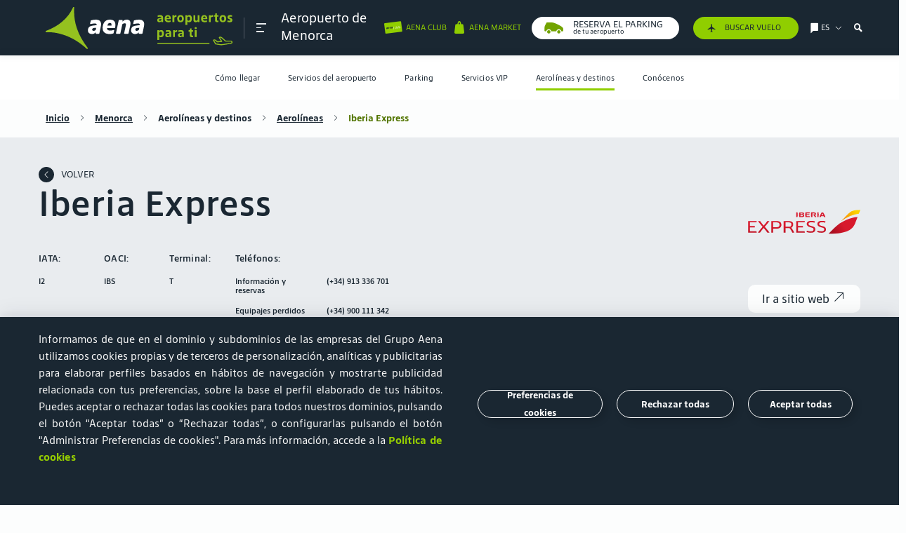

--- FILE ---
content_type: text/html; charset=UTF-8
request_url: https://www.aena.es/es/menorca/aerolineas/iberia-express.html?p=1575050213874
body_size: 31028
content:

<!DOCTYPE html>
<html lang="es"> 

<head><script type="text/javascript" src="/ruxitagentjs_ICA7NVfghqrux_10325251103172537.js" data-dtconfig="rid=RID_96905348|rpid=1578401245|domain=aena.es|reportUrl=https://xhs59014.live.dynatrace.com/bf|app=8175cce332f0001d|cors=1|owasp=1|featureHash=ICA7NVfghqrux|xb=loginb2c.aena-aeropuertos.es^ponmicrosoft.com/oauth2/v2.0/authorize|rdnt=1|uxrgce=1|cuc=onj8e8t7|mel=100000|expw=1|dpvc=1|md=mdcc1=bnavigator.userAgent|lastModification=1765191105156|tp=500,50,0|srbbv=2|agentUri=/ruxitagentjs_ICA7NVfghqrux_10325251103172537.js"></script><link rel="stylesheet" href="https://cookiescdn.elixregtech.com/o/2/0/aena/estyle_min.css">
		<link rel="stylesheet" href="https://cookiescdn.elixregtech.com/o/2/0/aena/client.css">
		
			<script id="ecookies_init_min" data-gtm="1" data-denyallbtn="1" data-language="es" src="https://cookiescdn.elixregtech.com/o/2/0/aena/cookies_init_min.js?apiKey=eyJ0eXAiOiJKV1QiLCJhbGciOiJIUzI1NiJ9.eyJzdWIiOiI1YWE0NjY4ZC1iNTQ2LTQwNDUtYmM3OS1jNTRkNGE2YjI0NjMiLCJpYXQiOjE2NTgzMjg3NTUsIm5iZiI6MTY1ODMyODc1NSwianRpIjoiNDJkYTU1ZjAtNWZmOS00MTVmLWFhNzctN2U5M2NiZDg3MjgzIiwiZXhwIjoxODE2MDA4NzU1fQ.Dva7N_hoMgOgdHsWrfGeUY62QjhpbDpLb_8XWYf0cmQ&platformToken=eyJ0eXAiOiJKV1QiLCJhbGciOiJIUzI1NiJ9.[base64].CsCyK5T9wv0u0UrPD7YMJTAWg9rXrIW_tYD3IsT_HZk&viewType=dropdownsView" type="text/javascript"></script>
		
		<script src="https://cookiescdn.elixregtech.com/o/2/0/aena/cookies_min.js" type="text/javascript"></script>
		<script src="https://cookiescdn.elixregtech.com/o/2/0/aena/cookies_extra_min.js" type="text/javascript"></script>
		<script src="https://cookiescdn.elixregtech.com/o/2/0/aena/aenaCustomListener.js" type="text/javascript"></script><script type='text/javascript'>

 

(function(){var g=function(e,h,f,g){

this.get=function(a){for(var a=a+"=",c=document.cookie.split(";"),b=0,e=c.length;b<e;b++){for(var d=c[b];" "==d.charAt(0);)d=d.substring(1,d.length);if(0==d.indexOf(a))return d.substring(a.length,d.length)}return null};
this.set=function(a,c){var b="",b=new Date;b.setTime(b.getTime()+6048E5);b="; expires="+b.toGMTString();document.cookie=a+"="+c+b+"; path=/; "};
this.check=function(){var a=this.get(f);if(a)a=a.split(":");else if(100!=e)"v"==h&&(e=Math.random()>=e/100?0:100),a=[h,e,0],this.set(f,a.join(":"));else return!0;var c=a[1];if(100==c)return!0;switch(a[0]){case "v":return!1;case "r":return c=a[2]%Math.floor(100/c),a[2]++,this.set(f,a.join(":")),!c}return!0};
this.go=function(){if(this.check()){var a=document.createElement("script");a.type="text/javascript";a.src=g;document.body&&document.body.appendChild(a)}};
this.start=function(){var t=this;"complete"!==document.readyState?window.addEventListener?window.addEventListener("load",function(){t.go()},!1):window.attachEvent&&window.attachEvent("onload",function(){t.go()}):t.go()};};
try{(new g(100,"r","QSI_S_ZN_czNzUcM3a8z2tMi","https://zncznzucm3a8z2tmi-aena.siteintercept.qualtrics.com/SIE/?Q_ZID=ZN_czNzUcM3a8z2tMi")).start()}catch(i){}})();
</script><div id='ZN_czNzUcM3a8z2tMi'><!--DO NOT REMOVE-CONTENTS PLACED HERE--></div>
	
	<link rel="icon" type="image/svg" href="/publica/assets/images/favico.svg" crossorigin=“anonymous”>
	<link rel="preload" as="font" href="/publica/assets/icons/Iconografia.woff2" type="font/woff2" crossorigin=“anonymous”>
	<link rel="preload" as="font" href="/publica/assets/fonts/tipografia/SourceSansPro-Regular.woff2" type="font/woff2" crossorigin=“anonymous”>
	<link rel="preload" as="font" href="/publica/assets/fonts/tipografia/SourceSansPro-Light.woff" type="font/woff2" crossorigin=“anonymous”>
	<link rel="preload" as="font" href="/publica/assets/fonts/tipografia/SourceSansPro-SemiBold.woff" type="font/woff2" crossorigin=“anonymous”>
	<link rel="preload" as="font" href="/publica/assets/fonts/tipografia/SourceSansPro-Black.woff2" type="font/woff2" crossorigin=“anonymous”>
	<link rel="dns-prefetch" href="//code.jquery.com" type="script" crossorigin="anonymous">
    <link rel="dns-prefetch" href="//cdnjs.cloudflare.com" type="script" crossorigin="anonymous">
    <link rel="dns-prefetch" href="//cdns.jsdelivr.com" type="script" crossorigin="anonymous">
    <link rel="dns-prefetch" href="//google.com" type="script" crossorigin="anonymous">
    <link rel="dns-prefetch" href="//connect.facebook.net" type="script" crossorigin="anonymous">
    <link rel="dns-prefetch" href="//www.googletagmanager.com" type="script" crossorigin="anonymous">
    <link rel="dns-prefetch" href="//cdn.cookielaw.org/" type="script" crossorigin="anonymous">
    <link rel="dns-prefetch" href="//maps.googleapis.com" type="script" crossorigin="anonymous">
    <link rel="dns-prefetch" href="//gstatic.com" type="script" crossorigin="anonymous">
    <link rel="dns-prefetch" href="//assets.adobedtm.com/" type="script" crossorigin="anonymous">
    
        
        
			
		
	    <link rel="canonical" href="https://www.aena.es/es/menorca/aerolineas/iberia-express.html">
	    
	    	
	    	
	    		<link rel="alternate" hreflang="es" href="https://www.aena.es/es/menorca/aerolineas/iberia-express.html"/>
	    	
	    
    
	
        
	    	
	    	
	    		<link rel="alternate" hreflang="en" href="https://www.aena.es/en/menorca/airlines/iberia-express.html"/>
	    	
	    
    
        
	    	
	    	
	    		<link rel="alternate" hreflang="de" href="https://www.aena.es/de/menorca-fluggesellschaften/iberia-express.html"/>
	    	
	    
    
        
	    	
	    	
	    		<link rel="alternate" hreflang="ca" href="https://www.aena.es/ca/menorca/aerolinies/iberia-express.html"/>
	    	
	    
    
    <meta charset="UTF-8">
    <meta http-equiv="X-UA-Compatible" content="IE=edge"/>
	<meta name="viewport" content="width=device-width, initial-scale=1">
	<meta name="facebook-domain-verification" content="0zhq8zi21fgrodrvtts031b4gn6wnz"/>
	<title>Iberia Express | Aeropuerto de Menorca | Aena</title>
	<meta name="title" content="Iberia Express | Aeropuerto de Menorca | Aena">
	<meta name="description" content="Infórmate sobre la aerolínea Iberia Express que opera desde el Aeropuerto de Menorca. ¡Entra en la web de Aena para cualquier aclaración!"><link rel="preload" href="/publica/assets/css/bootstrap.css?v=1.34" as="style"><link rel="stylesheet" href="/publica/assets/css/bootstrap.css?v=1.34">
	<link rel="preload" href="/publica/assets/css/main.css?v=1.34" as="style">
	<link rel="stylesheet" href="/publica/assets/css/main.css?v=1.34">
	
		
		
		
		
		
		
		
			
			<link rel="preload" href="/publica/assets/css/aeropuerto.css?v=1.34" as="style">
			<link rel="stylesheet" href="/publica/assets/css/aeropuerto.css?v=1.34">
		
	
	<script src="https://www.google.com/recaptcha/api.js?onload=onloadCallback&render=explicit&hl=es" async defer></script>
	<script type="text/javascript" src="/sites/Satellite?pagename=AENA_LiteralesJavascript&l=es_ES&d=NonTouch"></script><script type="text/javascript">
	//	var digitalData = {};
	//	var	dataLayer = [digitalData];	
	var digitalData = {}; 
	window.dataLayer = window.dataLayer || [];
	window.dataLayer.push(digitalData);    
	var dataLayer = [digitalData];
</script>

 <script type="text/javascript">window.DebugLogs=-1 < document.cookie.indexOf("DebugLogs")?!0:!1;
window.DigitalDebug=function(c,a){try{
if(styles={log:"background:#111;color:#eee;padding:2px;",error:"background:red;color:#eee;padding:2px;",tag:"background:#00ADDA;color:#fff;padding:2px;",data:"background:#67CC8E;color:#fff;padding:2px;",event:"background:#AE00F0;color:#fff;padding:2px;"},1==window.DebugLogs||-1 < document.cookie.indexOf("DebugLogs")){var b="undefined"!=typeof a && null!=styles[a] ?styles[a]:styles.log;console.log("%c"+c,b)}
}catch(d){
console.log(d)}
};
DigitalDebug("[CORE]: Debug cargado. DigitalChange v1.0 cargada - Init.","log");
window.digitalChange=function(c,a){
try{
if(DigitalDebug("[DC]: Llamada a la funcion DigitalChange v1.0 - a.k.a 'DC'","log"),window.DigitalChangeAbort=!1,"undefined"==typeof a && (DigitalDebug("[DC]: digitalData no esta definido, se abortara","error"),window.DigitalChangeAbort=!0),"object"!=typeof a && (DigitalDebug("[DC]: digitalData no es valido. Type x3d "+typeof a,"error"),window.DigitalChangeAbort=!0),1==window.DigitalChangeAbort?DigitalDebug("[DC]: Objeto digitalData - KO -. Abort tracking.","error"):DigitalDebug("[DC]: Objeto digitalData - OK -","tag"),"undefined"==typeof c||"view"!=c && "event"!=c)DigitalDebug("[DC]: el parametro 'type' no es valido, se abortara.","error");else{DigitalDebug("[DC]: Parametro type es: "+c+" - OK -","data");
 var b=document.location.pathname;-1 < b.indexOf("airport-services/shops-and-restaurants")||-1 < b.indexOf("airport-services/shops-restaurants")||-1 < b.indexOf("servicios-del-aeropuerto/tiendas-y-restaurantes")||-1 < b.indexOf("flughafendienste/geschaefte-restaurants")|| -1 < b.indexOf("flughafendienste-geschaefte-und-restaurants")||-1 < b.indexOf("servicios-del-aeropuerto/categorias-y-terminales")||-1 < b.indexOf("airport-services/categorias-y-terminales")||-1 < b.indexOf("serveis-de-l-aeroport/categories-i-terminals")||-1 < b.indexOf("servicios-del-aeropuerto/categorias")||-1 < b.indexOf("airports-services/categories")||-1 < b.indexOf("servicis-de-l-aeroport/categories")?(a.section="aeropuertos",a.subsection="servicios del aeropuerto"):-1 < b.indexOf("/adolfo-suarez-madrid-barajas/parking")|| -1 < b.indexOf("/madrid-barajas-adolfo-suarez/parking")||-1 < b.indexOf("/malaga-costa-del-sol/parking")?(a.section="aeropuertos",a.subsection="parking"):-1 < b.indexOf("accionistas-e-inversores/accion-aena") && (a.section="accionistas e inversores",a.subsection="accion aena");"event"==c && 0==window.DigitalChangeAbort?(window.dataLayer=window.dataLayer||[],"aena parking"==a.eventLabel && "carrusel"==a.eventAction && (a.eventLabel="Aena Parking"),window.dataLayer.push(a),window.dataLayer.push({event:"sendDataAnalyticsEvent"}), window.adobeDataLayer=window.adobeDataLayer||[],"aena parking"==a.eventLabel &&"carrusel"==a.eventAction && (a.eventLabel="Aena Parking"),window.adobeDataLayer.push(a),window.adobeDataLayer.push({event:"sendDataAnalyticsEvent"}),DigitalDebug("[DC]: DataLayer push: sendDataAnalyticsEvent - Init tracking.","event")):"view"==c && 0==window.DigitalChangeAbort?(window.dataLayer=window.dataLayer||[],window.dataLayer.push(a),window.dataLayer.push({event:"sendPageView"}),window.adobeDataLayer=window.adobeDataLayer|| [],window.adobeDataLayer.push(a),window.adobeDataLayer.push({event:"sendPageView"}),DigitalDebug("[DC]: DataLayer push: sendPageView - Init tracking.","event")):DigitalDebug("[DC]: digitalChange abortado. Fin funcion","error")}
 }catch(d){DigitalDebug(d)}};</script>

	
		
		
		
			<script src="//assets.adobedtm.com/6eb21e90bc0f/0d0465109945/launch-d4e0d24b0f79.min.js" async></script>
		
	<script type="text/javascript" src="/publica/assets/js/applications/facebook/facebook.js"></script>
	<noscript><img height="1" width="1" style="display:none" src="https://www.facebook.com/tr?id=186202233377575&ev=PageView&noscript=1" /></noscript>
	

                              <script>!function(e){var n="https://s.go-mpulse.net/boomerang/";if("False"=="True")e.BOOMR_config=e.BOOMR_config||{},e.BOOMR_config.PageParams=e.BOOMR_config.PageParams||{},e.BOOMR_config.PageParams.pci=!0,n="https://s2.go-mpulse.net/boomerang/";if(window.BOOMR_API_key="8JN8F-DGLTC-HNFC4-EYUR8-FBQ3B",function(){function e(){if(!o){var e=document.createElement("script");e.id="boomr-scr-as",e.src=window.BOOMR.url,e.async=!0,i.parentNode.appendChild(e),o=!0}}function t(e){o=!0;var n,t,a,r,d=document,O=window;if(window.BOOMR.snippetMethod=e?"if":"i",t=function(e,n){var t=d.createElement("script");t.id=n||"boomr-if-as",t.src=window.BOOMR.url,BOOMR_lstart=(new Date).getTime(),e=e||d.body,e.appendChild(t)},!window.addEventListener&&window.attachEvent&&navigator.userAgent.match(/MSIE [67]\./))return window.BOOMR.snippetMethod="s",void t(i.parentNode,"boomr-async");a=document.createElement("IFRAME"),a.src="about:blank",a.title="",a.role="presentation",a.loading="eager",r=(a.frameElement||a).style,r.width=0,r.height=0,r.border=0,r.display="none",i.parentNode.appendChild(a);try{O=a.contentWindow,d=O.document.open()}catch(_){n=document.domain,a.src="javascript:var d=document.open();d.domain='"+n+"';void(0);",O=a.contentWindow,d=O.document.open()}if(n)d._boomrl=function(){this.domain=n,t()},d.write("<bo"+"dy onload='document._boomrl();'>");else if(O._boomrl=function(){t()},O.addEventListener)O.addEventListener("load",O._boomrl,!1);else if(O.attachEvent)O.attachEvent("onload",O._boomrl);d.close()}function a(e){window.BOOMR_onload=e&&e.timeStamp||(new Date).getTime()}if(!window.BOOMR||!window.BOOMR.version&&!window.BOOMR.snippetExecuted){window.BOOMR=window.BOOMR||{},window.BOOMR.snippetStart=(new Date).getTime(),window.BOOMR.snippetExecuted=!0,window.BOOMR.snippetVersion=12,window.BOOMR.url=n+"8JN8F-DGLTC-HNFC4-EYUR8-FBQ3B";var i=document.currentScript||document.getElementsByTagName("script")[0],o=!1,r=document.createElement("link");if(r.relList&&"function"==typeof r.relList.supports&&r.relList.supports("preload")&&"as"in r)window.BOOMR.snippetMethod="p",r.href=window.BOOMR.url,r.rel="preload",r.as="script",r.addEventListener("load",e),r.addEventListener("error",function(){t(!0)}),setTimeout(function(){if(!o)t(!0)},3e3),BOOMR_lstart=(new Date).getTime(),i.parentNode.appendChild(r);else t(!1);if(window.addEventListener)window.addEventListener("load",a,!1);else if(window.attachEvent)window.attachEvent("onload",a)}}(),"".length>0)if(e&&"performance"in e&&e.performance&&"function"==typeof e.performance.setResourceTimingBufferSize)e.performance.setResourceTimingBufferSize();!function(){if(BOOMR=e.BOOMR||{},BOOMR.plugins=BOOMR.plugins||{},!BOOMR.plugins.AK){var n=""=="true"?1:0,t="",a="gqhtzgixfuxmy2lvfeza-f-bbbe6085b-clientnsv4-s.akamaihd.net",i="false"=="true"?2:1,o={"ak.v":"39","ak.cp":"113874","ak.ai":parseInt("68350",10),"ak.ol":"0","ak.cr":8,"ak.ipv":4,"ak.proto":"h2","ak.rid":"2200d77f","ak.r":47370,"ak.a2":n,"ak.m":"dscb","ak.n":"essl","ak.bpcip":"52.15.60.0","ak.cport":47436,"ak.gh":"23.208.24.82","ak.quicv":"","ak.tlsv":"tls1.3","ak.0rtt":"","ak.0rtt.ed":"","ak.csrc":"-","ak.acc":"","ak.t":"1769285938","ak.ak":"hOBiQwZUYzCg5VSAfCLimQ==4FdZ8BqtCMROX8mb3DQmgBIHiQxkH+PIv4KV1O/iJ/QN6aMa/ebTCCdVz3OkiDL0rPOK0UBL5NoR6A7VXax4Jkajjftg1WXxGxPQwt9kYf2ypv/9oZGXKZ8dfc3Sy34VLRQ5SS6j+alhXPQxZM+pdpRNQS9jwsizS4Zjeobm48Ha4IAzD/wgCsaxi3NPIcazsIJd7avHAoFZqModYjLPZUJ4KbTSh34+ajQL4G0Wxyt8t6sifguHKR9uNyfIqlYjvzq64DhVkisWQ1oyhXCW388HuWIo3d+41Yia56myoElZQgPgW3xrtB34ohMvP3yn2IeRYXuS/w4Whfs3zHIGk3QGyDiiLMVsosg/lIbNQUn53oEd5TvBt8Mf8GlJ1QTNPv7QKG5fhCve9P6eiyNoCI9qUemtLfppn27/9Kt0vas=","ak.pv":"56","ak.dpoabenc":"","ak.tf":i};if(""!==t)o["ak.ruds"]=t;var r={i:!1,av:function(n){var t="http.initiator";if(n&&(!n[t]||"spa_hard"===n[t]))o["ak.feo"]=void 0!==e.aFeoApplied?1:0,BOOMR.addVar(o)},rv:function(){var e=["ak.bpcip","ak.cport","ak.cr","ak.csrc","ak.gh","ak.ipv","ak.m","ak.n","ak.ol","ak.proto","ak.quicv","ak.tlsv","ak.0rtt","ak.0rtt.ed","ak.r","ak.acc","ak.t","ak.tf"];BOOMR.removeVar(e)}};BOOMR.plugins.AK={akVars:o,akDNSPreFetchDomain:a,init:function(){if(!r.i){var e=BOOMR.subscribe;e("before_beacon",r.av,null,null),e("onbeacon",r.rv,null,null),r.i=!0}return this},is_complete:function(){return!0}}}}()}(window);</script></head><body class="layout-page aeropuerto pasajeros-interior ficha bg-semiblanco" data-airport="MAH">
<style>
@media(max-width:700px){
#footerbreadcrumb a{
font-size:16px;
margin-bottom:8px;
}
}
#infovuelos-search .disabled span, .descubre_terminal .h4{
color:#1a1a1a!important;
}
#infovuelos-tabla .comollegar li.T4, #infovuelos-tabla .comollegar li.T4S, #infovuelos-tabla .comollegar li.T2{
color:#1a1a1a!important;
}
input::placeholder {
    		font-family: 'AenaSansNew', sans-serif !important;
}
</style>
<header class="navbar fixed-top" data-home="1575037751599" data-subhome="1575050213030" data-current-page="1575050213874"><nav class="container " id="nav_principal" role="navigation" aria-label="Main">
			<div class="collapse navbar-collapse" id="submenu">
			    <nav id="cabecera_submenu">
			        <div id="logo_submenu">
			            <div class="logo-box">
			                <a href="/es/pasajeros/pasajeros.html" class="logoimg" data-idgtm='clic' data-category='header' data-action='clic' data-label='logo' data-section='' data-subsection='' data-language='es'>
			                    	

  
  
    <img src="/publica/assets/images/logo_aena_es_white.svg" alt="image logo aena green">
  

	
			                </a>   
			                <nav id="links-submenu-header">
			                    <ul aria-label="Sections for menu"><li data-eleccion="AENA CLUB">
				                    	<a href="https://clubcliente.aena.es/ClubClienteRegistro" aria-label="Cambiar de página" class="d-flex" target="_blank"><span class="icon iconBicolor iconBicolor-ClubCliente"></span></a>
				                    </li><li>
				                    	<a href="/es/infovuelos.html" aria-label="/es/infovuelos.html" target="_blank"><span class="icon icon-avion-vertical-relleno"></span></a>
					                </li><li data-menu-target="idiomas" data-eleccion="Elige idioma">
			                            <a href="#" class="d-flex" aria-label="Elige idioma" title="Elige idioma">
			                                <span class="icon icon-idioma"></span>
			                                <span class="text tools">es</span>
			                                <span class="icon icon-Bullet_Link_T"></span>
			                            </a>
			                        </li>
			                        <li data-menu-target="buscador" class="d-none d-sm-flex" data-eleccion="buscador">
			                        	<span class="icon icon-lupa-bold"></span>
			                        </li>                        
			                        <li class="d-md-none d-flex cerrar">
			                            <a class="burguer close">
		                                    <span></span>
		                                    <span></span>
		                                    <span></span>
			                            </a>
			                        </li>
			                    </ul>
			                </nav>
			            </div>
			        </div>
			    </nav>
			    <div id="contenidosubmenu" class="row no-gutters d-md-none">
			        <!-- Menu contenidos submenu-->
			        <nav class="link_contenidos_submenu">
			            <ul aria-label="Section menu mobile">                
			                                	
								<li class="d-flex align-items-center justify-content-center" data-menu-target="1575032463157"><a href="#" aria-label="Icono menu">
										<span class="icon icon-Pasajero_T"></span>
										<span class="text d-none d-sm-flex">Pasajeros</span>
									</a>
								</li>
							 
			            </ul>
			            <ul class="submenu-secondary-mobile" aria-label="Section menu mobile">
			                 
								<li class="d-flex align-items-center justify-content-center" data-menu-target="1575039416578">
									<a href="#" aria-label="Icono menu">
										<span class="icon icon-Badge-ID-JJ"></span>
										<span class="text d-none d-sm-flex">Corporativa</span>
									</a>
								</li>
							
								<li class="d-flex align-items-center justify-content-center" data-menu-target="1575039407681">
									<a href="#" aria-label="Icono menu">
										<span class="icon icon-Negocios_T"></span>
										<span class="text d-none d-sm-flex">Oportunidades de negocio</span>
									</a>
								</li>
							
								<li class="d-flex align-items-center justify-content-center" data-menu-target="1575039400470">
									<a href="#" aria-label="Icono menu">
										<span class="icon icon-Companias_aereas_T"></span>
										<span class="text d-none d-sm-flex">Aerolíneas</span>
									</a>
								</li>
							
								<li class="d-flex align-items-center justify-content-center" data-menu-target="1575039422447">
									<a href="#" aria-label="Icono menu">
										<span class="icon icon-Grafico-barras-JJ"></span>
										<span class="text d-none d-sm-flex">Accionistas e Inversores</span>
									</a>
								</li>
							
							
								<!--TODO aena market -->
								<li class="d-flex align-items-center justify-content-center" data-menu-target="aenaMarket">
				                   <a href="#" aria-label="Icono menu">
				                       <span class="redondo icon icon-Bolsa-grande_T" aria-label=""></span>
				                       <span class="text d-none d-sm-flex">Aena Market</span>
				                   </a>
				               </li>
							

							
					            
								
				    				
				    				
								
								
								<!--TODO aena parking -->
									<li class="d-flex align-items-center justify-content-center" data-menu-target="aenaParking">
									   <a href="#"  aria-label="Icono menu">
										   <span class="redondo icon icon-coche" aria-label="icon-coche"></span>
										   <span class="text d-none d-sm-flex"></span>
									   </a>
								   </li>
								
				    				
				    				
								
								
				    				
				    				
								
							
			            </ul>
			        </nav>
			        <div id="main_contenidos_submenu">        	
			            
			            	
			            		            		    		
						            <div class="context-content pasajeros" id="1575032463157">
					            		<p class="header-text segmento">
					                    	<a class="text-dark"  href="/es/pasajeros/pasajeros.html" >Pasajeros</a>
					                	</p>
					                	
						            		<p class="titulo_menu_pasajeros-aeropuerto">
						            		
												
												
													<span>Aeropuerto de</span>
								                    <a href="/es/menorca.html">Menorca</a>
												
											
											</p>
											<nav class="menuAeropuertosHeader deeper header-text n1" aria-labelledby="subtitle_navigation_mobile_airports">
							                    <div class="saca_aeropuertos">
							                        <span>Elige tu aeropuerto</span>
							                        <i class="icon icon-Bullet_Link_T"></i>
							                       <ul class="links header-text n-1">
								                        
							                        </ul>              
							                        <ul class="links">
								                        
															


   	
  		
			
				<li>
			
			
	     
		
		
			
			
			
   				<a href="/es/a-coruna.html">A Coruña (LCG)</a>	
			
	    
		 </li>
	
  		
			
				<li>
			
			
	     
		
		
			
			
			
   				<a href="/es/adolfo-suarez-madrid-barajas.html">Adolfo Suárez Madrid-Barajas (MAD)</a>	
			
	    
		 </li>
	
  		
			
				<li>
			
			
	     
		
		
			
			
			
   				<a href="/es/albacete.html">Albacete (ABC)</a>	
			
	    
		 </li>
	
  		
			
				<li>
			
			
	     
		
		
			
			
			
   				<a href="/es/algeciras.html">Algeciras (AEI)</a>	
			
	    
		 </li>
	
  		
			
				<li>
			
			
	     
		
		
			
			
			
   				<a href="/es/alicante-elche-miguel-hernandez.html">Alicante-Elche Miguel Hernández (ALC)</a>	
			
	    
		 </li>
	
  		
			
				<li>
			
			
	     
		
		
			
			
			
   				<a href="/es/almeria.html">Almería (LEI)</a>	
			
	    
		 </li>
	
  		
			
				<li>
			
			
	     
		
		
			
			
			
   				<a href="/es/asturias.html">Asturias (OVD)</a>	
			
	    
		 </li>
	
  		
			
				<li>
			
			
	     
		
		
			
			
			
   				<a href="/es/badajoz.html">Badajoz (BJZ)</a>	
			
	    
		 </li>
	
  		
			
				<li>
			
			
	     
		
		
			
			
			
   				<a href="/es/bilbao.html">Bilbao (BIO)</a>	
			
	    
		 </li>
	
  		
			
				<li>
			
			
	     
		
		
			
			
			
   				<a href="/es/burgos.html">Burgos (RGS)</a>	
			
	    
		 </li>
	
  		
			
				<li>
			
			
	     
		
		
			
			
			
   				<a href="/es/cesar-manrique-lanzarote.html">César Manrique-Lanzarote (ACE)</a>	
			
	    
		 </li>
	
  		
			
				<li>
			
			
	     
		
		
			
			
			
   				<a href="/es/ceuta.html">Ceuta (JCU)</a>	
			
	    
		 </li>
	
  		
			
				<li>
			
			
	     
		
		
			
			
			
   				<a href="/es/cordoba.html">Córdoba (ODB)</a>	
			
	    
		 </li>
	
  		
			
				<li>
			
			
	     
		
		
			
			
			
   				<a href="/es/el-hierro.html">El Hierro (VDE)</a>	
			
	    
		 </li>
	
  		
			
				<li>
			
			
	     
		
		
			
			
			
   				<a href="/es/f.g.l.-granada-jaen.html">Federico García Lorca Granada-Jaén (GRX)</a>	
			
	    
		 </li>
	
  		
			
				<li>
			
			
	     
		
		
			
			
			
   				<a href="/es/fuerteventura.html">Fuerteventura (FUE)</a>	
			
	    
		 </li>
	
  		
			
				<li>
			
			
	     
		
		
			
			
			
   				<a href="/es/girona-costa-brava.html">Girona-Costa Brava (GRO)</a>	
			
	    
		 </li>
	
  		
			
				<li>
			
			
	     
		
		
			
			
			
   				<a href="/es/gran-canaria.html">Gran Canaria (LPA)</a>	
			
	    
		 </li>
	
  		
			
				<li>
			
			
	     
		
		
			
			
			
   				<a href="/es/huesca-pirineos.html">Huesca-Pirineos (HSK)</a>	
			
	    
		 </li>
	
  		
			
				<li>
			
			
	     
		
		
			
			
			
   				<a href="/es/ibiza.html">Ibiza (IBZ)</a>	
			
	    
		 </li>
	
  		
			
				<li>
			
			
	     
		
		
			
			
			
   				<a href="/es/internacional-region-de-murcia.html">Internacional Región de Murcia (RMU)</a>	
			
	    
		 </li>
	
  		
			
				<li>
			
			
	     
		
		
			
			
			
   				<a href="/es/jerez.html">Jerez (XRY)</a>	
			
	    
		 </li>
	
  		
			
				<li>
			
			
	     
		
		
			
			
			
   				<a href="/es/josep-tarradellas-barcelona-el-prat.html">Josep Tarradellas Barcelona-El Prat (BCN)</a>	
			
	    
		 </li>
	
  		
			
				<li>
			
			
	     
		
		
			
			
			
   				<a href="/es/la-gomera.html">La Gomera (GMZ)</a>	
			
	    
		 </li>
	
  		
			
				<li>
			
			
	     
		
		
			
			
			
   				<a href="/es/la-palma.html">La Palma (SPC)</a>	
			
	    
		 </li>
	
  		
			
				<li>
			
			
	     
		
		
			
			
			
   				<a href="/es/leon.html">León (LEN)</a>	
			
	    
		 </li>
	
  		
			
				<li>
			
			
	     
		
		
			
			
			
   				<a href="/es/logrono-agoncillo.html">Logroño-Agoncillo (RJL)</a>	
			
	    
		 </li>
	
  		
			
				<li>
			
			
	     
		
		
			
			
				<a href="/es/madrid-cuatro-vientos.html">Madrid-Cuatro Vientos (MCV)</a>
			
			
	    
		 </li>
	
  		
			
				<li>
			
			
	     
		
		
			
			
			
   				<a href="/es/malaga-costa-del-sol.html">Málaga-Costa del Sol (AGP)</a>	
			
	    
		 </li>
	
  		
			
				<li>
			
			
	     
		
		
			
			
			
   				<a href="/es/melilla.html">Melilla (MLN)</a>	
			
	    
		 </li>
	
  		
			
				<li>
			
			
	     
		
		
			
			
			
   				<a href="/es/menorca.html">Menorca (MAH)</a>	
			
	    
		 </li>
	
  		
			
				<li>
			
			
	     
		
		
			
			
			
   				<a href="/es/palma-de-mallorca.html">Palma de Mallorca (PMI)</a>	
			
	    
		 </li>
	
  		
			
				<li>
			
			
	     
		
		
			
			
			
   				<a href="/es/pamplona.html">Pamplona (PNA)</a>	
			
	    
		 </li>
	
  		
			
				<li>
			
			
	     
		
		
			
			
			
   				<a href="/es/reus.html">Reus (REU)</a>	
			
	    
		 </li>
	
  		
			
				<li>
			
			
	     
		
		
			
			
			
   				<a href="/es/sabadell.html">Sabadell (QSA)</a>	
			
	    
		 </li>
	
  		
			
				<li>
			
			
	     
		
		
			
			
			
   				<a href="/es/salamanca.html">Salamanca (SLM)</a>	
			
	    
		 </li>
	
  		
			
				<li>
			
			
	     
		
		
			
			
			
   				<a href="/es/san-sebastian.html">San Sebastián (EAS)</a>	
			
	    
		 </li>
	
  		
			
				<li>
			
			
	     
		
		
			
			
			
   				<a href="/es/santiago-rosalia-de-castro.html">Santiago-Rosalía de Castro (SCQ)</a>	
			
	    
		 </li>
	
  		
			
				<li>
			
			
	     
		
		
			
			
			
   				<a href="/es/seve-ballesteros-santander.html">Seve Ballesteros-Santander (SDR)</a>	
			
	    
		 </li>
	
  		
			
				<li>
			
			
	     
		
		
			
			
			
   				<a href="/es/sevilla.html">Sevilla (SVQ)</a>	
			
	    
		 </li>
	
  		
			
				<li>
			
			
	     
		
		
			
				<a href="/es/son-bonet.html">Son Bonet (SBO)</a>
			
			
			
	    
		 </li>
	
  		
			
				<li>
			
			
	     
		
		
			
			
			
   				<a href="/es/tenerife-norte-ciudad-de-la-laguna.html">Tenerife Norte-Ciudad de La Laguna (TFN)</a>	
			
	    
		 </li>
	
  		
			
				<li>
			
			
	     
		
		
			
			
			
   				<a href="/es/tenerife-sur.html">Tenerife Sur (TFS)</a>	
			
	    
		 </li>
	
  		
			
				<li>
			
			
	     
		
		
			
			
			
   				<a href="/es/valencia.html">Valencia (VLC)</a>	
			
	    
		 </li>
	
  		
			
				<li>
			
			
	     
		
		
			
			
			
   				<a href="/es/valladolid.html">Valladolid (VLL)</a>	
			
	    
		 </li>
	
  		
			
				<li>
			
			
	     
		
		
			
			
			
   				<a href="/es/vigo.html">Vigo (VGO)</a>	
			
	    
		 </li>
	
  		
			
				<li>
			
			
	     
		
		
			
			
			
   				<a href="/es/vitoria.html">Vitoria (VIT)</a>	
			
	    
		 </li>
	
  		
			
				<li>
			
			
	     
		
		
			
			
			
   				<a href="/es/zaragoza.html">Zaragoza (ZAZ)</a>	
			
	    
		 </li>
	


														
							                            
							                        </ul>
							                    </div>
							                </nav>							                						                			                
											<nav class="deeper">
												<ul class="header-text n1">

	<li class="hasChild" data-mobile-subhome="1575049958346" aria-level="1">
		<a href="#">Cómo llegar</a>					
		
			<div>
				<ul>
					
						
						
						
						<li class=" " aria-level="2" data-mobile-subhome="1575050295884">
							
								
			    				
			    					<a href="/es/menorca/como-llegar/coche.html">Coche</a>
								
			    																					
							
						</li>
					
						
						
						
						<li class=" " aria-level="2" data-mobile-subhome="1575050271416">
							
								
			    				
			    					<a href="/es/menorca/como-llegar/autobus.html">Autobús</a>
								
			    																					
							
						</li>
					
						
						
						
						<li class=" " aria-level="2" data-mobile-subhome="1575050219202">
							
								
			    				
			    					<a href="/es/menorca/como-llegar/taxi.html">Taxi</a>
								
			    																					
							
						</li>
														
				</ul> 
			</div>
		
	</li>

	<li class="hasChild" data-mobile-subhome="1575049961493" aria-level="1">
		<a href="#">Servicios del aeropuerto</a>					
		
			<div>
				<ul>
					
						
						
						
						<li class=" " aria-level="2" data-mobile-subhome="1575049961720">
							
								
									<a href="/es/menorca/servicios-del-aeropuerto/categorias/acceso-prioritario.html">Categorías</a>
								
			    				
			    																					
							
						</li>
					
						
						
						
						<li class=" " aria-level="2" data-mobile-subhome="1575050097935">
							
								
			    				
			    					<a href="/es/menorca/servicios-del-aeropuerto/tiendas-restaurantes.html">Tiendas y restaurantes</a>
								
			    																					
							
						</li>
					
						
						
						
						<li class=" " aria-level="2" data-mobile-subhome="1575050412443">
							
								
			    				
			    					<a href="/es/menorca/servicios-del-aeropuerto/alquiler-coches.html">Alquiler de coches </a>
								
			    																					
							
						</li>
					
						
						
						
						<li class=" " aria-level="2" data-mobile-subhome="1575050092113">
							
								
			    				
			    					<a href="/es/menorca/servicios-del-aeropuerto/servicio-asistencia-sin-barreras.html">Servicio de asistencia Sin Barreras</a>
								
			    																					
							
						</li>
					
						
						
						
						<li class=" " aria-level="2" data-mobile-subhome="1575050091568">
							
								
			    				
			    					<a href="/es/menorca/servicios-del-aeropuerto/wifi.html">Wifi</a>
								
			    																					
							
						</li>
														
				</ul> 
			</div>
		
	</li>

	<li class="hasChild" data-mobile-subhome="1575049961625" aria-level="1">
		<a href="#">Parking</a>					
		
			<div>
				<ul>
					
						
						
						
						<li class=" " aria-level="2" data-mobile-subhome="1575050158316">
							
								
			    				
			    					<a href="/es/menorca/parking/parking-aeropuerto.html">Parking del aeropuerto</a>
								
			    																					
							
						</li>
					
						
						
						
						<li class=" " aria-level="2" data-mobile-subhome="1575050957718">
							
								
			    				
			    					<a href="/es/menorca/parking/preguntas-frecuentes-de-parking.html">Preguntas frecuentes de parking</a>
								
			    																					
							
						</li>
														
				</ul> 
			</div>
		
	</li>

	<li class="hasChild" data-mobile-subhome="1575050150225" aria-level="1">
		<a href="#">Servicios VIP</a>					
		
			<div>
				<ul>
					
						
						
						
						<li class=" " aria-level="2" data-mobile-subhome="1575050150549">
							
								
			    				
			    					<a href="/es/menorca/servicios-vip/salas-vip.html">Salas VIP</a>
								
			    																					
							
						</li>
					
						
						
						
						<li class=" " aria-level="2" data-mobile-subhome="1575159487938">
							
								
			    				
			    					<a href="/es/menorca/servicios-vip/fast-lane.html">Fast Lane</a>
								
			    																					
							
						</li>
					
						
						
						
						<li class=" " aria-level="2" data-mobile-subhome="1575168438934">
							
								
			    				
			    					<a href="/es/menorca/servicios-vip/meet-assist.html">Meet & Assist</a>
								
			    																					
							
						</li>
														
				</ul> 
			</div>
		
	</li>

	<li class="hasChild" data-mobile-subhome="1575050213030" aria-level="1">
		<a href="#"> Aerolíneas y destinos </a>					
		
			<div>
				<ul>
					
						
						
						
						<li class=" " aria-level="2" data-mobile-subhome="1575050213874">
							
								
			    				
			    					<a href="/es/menorca/aerolineas-y-destinos/aerolineas.html">Aerolíneas</a>
								
			    																					
							
						</li>
					
						
						
						
						<li class=" " aria-level="2" data-mobile-subhome="1575050214360">
							
								
			    				
			    					<a href="/es/destinos-del-aeropuerto-menorca.html">Destinos del aeropuerto</a>
								
			    																					
							
						</li>
														
				</ul> 
			</div>
		
	</li>

	<li class="hasChild" data-mobile-subhome="1575050352135" aria-level="1">
		<a href="#">Conócenos </a>					
		
			<div>
				<ul>
					
						
						
						
						<li class=" " aria-level="2" data-mobile-subhome="1575050352521">
							
								
			    				
			    					<a href="/es/menorca/conocenos/presentacion.html">Presentación</a>
								
			    																					
							
						</li>
					
						
						
						
						<li class=" " aria-level="2" data-mobile-subhome="1575050362794">
							
								
			    				
			    					<a href="/es/menorca/conocenos/historia.html">Historia </a>
								
			    																					
							
						</li>
					
						
						
						
						<li class=" " aria-level="2" data-mobile-subhome="1575050389438">
							
								
			    				
			    					<a href="/es/menorca/conocenos/contacta.html">Contacta</a>
								
			    																					
							
						</li>
														
				</ul> 
			</div>
		
	</li>


</ul>
											</nav>											
					            		
					            											
						            </div>            			
			            		
					            
			            	
			            
			                        	
			           		               		    		
					            <div class="context-content" id="1575039416578">
				            		<p class="header-text segmento">
				                    	<a class="text-dark"  href="https://www.aena.es/es/corporativa/corporativa.html">Corporativa</a>
				                	</p>
					                				
								</div>        		
			            	
			                        	
			           		               		    		
					            <div class="context-content" id="1575039407681">
				            		<p class="header-text segmento">
				                    	<a class="text-dark"  href="https://www.aena.es/es/oportunidades-de-negocio.html">Oportunidades de negocio</a>
				                	</p>
					                				
								</div>        		
			            	
			                        	
			           		               		    		
					            <div class="context-content" id="1575039400470">
				            		<p class="header-text segmento">
				                    	<a class="text-dark"  href="https://www.aena.es/es/aerolineas.html">Aerolíneas</a>
				                	</p>
					                				
								</div>        		
			            	
			                        	
			           		               		    		
					            <div class="context-content" id="1575039422447">
				            		<p class="header-text segmento">
				                    	<a class="text-dark"  href="https://www.aena.es/es/accionistas-e-inversores.html">Accionistas e Inversores</a>
				                	</p>
					                				
								</div>        		
			            	
			                        
			            <div class="context-content" id="filtrovuelo">
			        		<p class="header-text segmento d-flex justify-content-center">
								<span>INFOVUELOS</span>
							</p>
				        	
						    	
						    		
								
						    		
								
						    		
							    		<div class="filtrovuelo" data-link="/es/infovuelos.html"></div>
						    			<div class='infoInfovuelos'>
			                        		<p class="micro">Aquí va el parrafo con información sobre infovuelos que colocamos solo en la página de infovuelos</p>
			                    		</div>
									
								
							
			            </div>           
			            <div class="context-content" id="aenaMarket">
			                <p class="header-text segmento">
			                    <span>Aena Market</span>
			                </p>
			                <nav class="deeper header-text n1">
			                    <ul class="header-text n1">
									
										
											
												<li class="external">
			 
						                            <a href="https://aenatravel.aena.es/en/" target="_blank">Aena Travel</a>
						                        </li>
											
										
									                  
			                    </ul>
			                </nav>
			            </div>

			            
							
			            	
			            
							
							<div class="context-content" id="aenaParking">
								<p class="header-text segmento">
									<a class="text-dark"  href="https://parking.aena.es/reservas/web/obtenerPrecio.ac" target="_blank">Reserva el parking</a>
								</p>
					
							</div>
							
							
			            	
			            
							
			            	
			                 
			            <div class="context-content" id="idiomas" role="navigation">
			                <p class="header-text segmento" id="titulo_menu_corporativo">
			                    <span>Elige idioma</span>
			                </p>
			                <nav>
			                    <ul class="header-text n1">
			                        
										<li class="selected">
											<a href="/es/menorca/aerolineas-y-destinos/aerolineas.html">
												<span>Español</span>
											</a>
										</li>
									
										<li class="">
											<a href="/en/menorca/airlines-and-destinations/airlines.html">
												<span>Inglés</span>
											</a>
										</li>
									
										<li class="">
											<a href="/ca/menorca/aerolinies-i-destinacions/aerolinies.html">
												<span>Catalán</span>
											</a>
										</li>
									
										<li class="">
											<a href="/de/menorca/fluggesellschaften-und-flugziele/fluggesellschaften.html">
												<span>Alemán</span>
											</a>
										</li>
									                         
			                    </ul>
			                </nav>
			            </div>
			            <div class="context-content active" id="buscador" role="navigation">                   
			            	<nav>
							    <form class="buscador container" action="/es/resultado-busqueda.html" role="search">				    	
							        <input type="search" id="buscador-mobile-input" autocomplete="off" placeholder="escribe aquí tu búsqueda" required="">
							        <label for="buscador-mobile-input">
							            <span class="d-none">Buscador</span>
							           	<span class="icon icon-Lupa_T"></span>
							        </label>
							        <button class="d-none">BUSCAR</button>
							    </form>
							</nav>
			            </div>            
			            <div class="footer_header_mobile">         
			                <form role="search" action="/es/resultado-busqueda.html">
			                    <div class="input">                    	
			                        <input name="k" type="search" id="buscainput" autocomplete="off" placeholder="escribe aquí tu búsqueda"> 
			                        <label for="buscainput" class="d-none">Buscador</label>
			                        <button aria-label="Search">
			                            <span class="icon icon-Lupa_T"></span>
			                        </button>
			                    </div>
			                </form>
			            </div>
			        </div>
			    </div>
			</div>
			<div id="logo" class="logo-box" role="banner">
		        <a href="/es/pasajeros/pasajeros.html" class="logoimg" data-idgtm='clic' data-category='header' data-action='clic' data-label='logo' data-section='' data-subsection='' data-language='es'>
		            	

  
  
    <img src="/publica/assets/images/logo_aena_es.svg" alt="image logo aena green">
    <img src="/publica/assets/images/logo_aena_es_white.svg" alt="image logo aena green">
  

		        </a>
		        
			        
			        	 <div class="d-flex titulo-aeropuertos">
				 			<div class="navbar-toggler navbar d-none d-md-flex" data-menu-target="secciones" >
				            	<div class="place">
				                	<span class="burguer" role="button" aria-label="Abrir menú de navegación">
				                    	<span></span>
										<span></span>
										<span></span>
									</span>
								</div>
							</div>
				          <div class="titudata-melo tituloheader " data-menu-target="secciones" role="heading" aria-level="3">
							<span class="titulo section-aeropuerto">Aeropuerto de</span>
				          	<span class="nombreaeropuerto seccionprincipal titulo aeropuerto mw-100">Menorca</span>
				          </div>
        				</div>
			        
			        
		        
		    </div>
		    <div class="right-links d-flex"><ul class="mobileInactive d-md-none"><li>
					
						<a class="" href="https://clubcliente.aena.es/ClubClienteRegistro" target="_blank">
							<span class="redondo icon iconBicolor iconBicolor-ClubCliente" aria-label="iconBicolor iconBicolor-ClubCliente"></span></a>
					</li>
					
					<li>
					
					</li><li>
					
						<a class="" href="/es/infovuelos.html" target="_blank">
							<span class="redondo icon icon-avion-vertical-relleno" aria-label="icon-avion-vertical-relleno"></span></a>
					</li>
					
					<li>
					
					</li>
					<li>
					
						<span class="redondo icon icon-Bolsa-grande_T" role="button" aria-label="icon-Bolsa-grande_T"></span>
					
					</li></ul><ul class="d-none d-md-flex" aria-label="Sections for menu"><li class="external" data-category='menu superior' data-action='clic' data-label='AENA CLUB' data-section='' data-subsection='' data-language='es'>
		                <a href="https://clubcliente.aena.es/ClubClienteRegistro" class="d-flex align-items-center" target="_blank">
		                    <span class="icon iconBicolor iconBicolor-ClubCliente"></span>
		                    <span class="text tools uppercase">AENA CLUB</span>
		                </a>
		            </li><li data-menu-target="aenaMarket" data-eleccion="Aena Market" data-category='menu superior' data-action='clic' data-label='Aena Market' data-section='' data-subsection='' data-language='es'>
		                <a href="#" class="d-flex align-items-center" >
		                    <span class="icon icon-Bolsa-grande_T"></span>
		                    <span class="text tools uppercase">AENA MARKET</span>
		                </a>
		            </li><li class="external btn-pasajeros-parking" data-category='menu superior' data-action='clic' data-label='Reserva el parking' data-section='' data-subsection='' data-language='es'>
		                <a href="https://parking.aena.es/reservas/web/obtenerPrecio.ac" class="d-flex  align-items-center btn-custom" target="_blank">
		                    <span class="icon icon-coche"></span>
		                    <div class="d-flex column">
		                      <span class="text tools uppercase">RESERVA EL PARKING</span>
		                      <span class="text tools uppercase">de tu aeropuerto</span>
		                    </div>
		                </a>
         			</li><li class="external infovuelos-btn" data-category='menu superior' data-action='clic' data-label='INFOVUELOS' data-section='' data-subsection='' data-language='es'>
		                <a href="/es/infovuelos.html" class="d-flex align-items-center btn btn-primary openFiltroVuelos" target="_blank"
		                rel="noopener noreferrer">
		                    <span class="icon icon-avion-vertical-relleno"></span>
		                    <span class="text tools uppercase">BUSCAR VUELO</span>
		                </a>
		            </li><li data-menu-target="idiomas" data-eleccion="elige idioma">
		                <a href="#" class="d-flex" aria-label="Elige idioma" title="Elige idioma">
		                    <span class="icon icon-idioma"></span>
							<span class="text tools">es</span>
		                    <span class="icon icon-Bullet_Link_T"></span>
		                </a>
		            </li>
                    
                    <li data-menu-target="buscador" data-eleccion="buscador">
                        <a href="#" class="d-flex" role="button" aria-controls="buscador" aria-expanded="false" aria-label="Buscador" title="Buscador">
                            <span class="icon icon-lupa-bold" aria-hidden="true"></span>
                        </a>
                    </li>
		        </ul>
		        <span class="burguer navbar-toggler" role="button" data-menu-target="secciones" aria-label="burguer">
		            <span></span>
		            <span></span>
		            <span></span>
		        </span>
		    </div>
		</nav>
	<nav id="navegador-aeropuerto-desktop" class="container-fluid">
		<ul role="menu" class="container header-text n1">
				
			
				
				
				
				
					<li class="hasChild" data-subhome="1575049958346" 
					role="menuitem"  
					 data-category='menu aeropuertos'  data-action='header' data-label='Cómo llegar' 
					data-section='' data-subsection='' data-language='es'>
					<a href="#">Cómo llegar</a>
				
				
					
						<div>
							<aside>
								<ul class="header-text n2" role="menu">
									
										
																				
										
											
											
						    				
						    					
						    					<li data-subhome="1575050295884" role="menuitem" class=""   data-category='menu aeropuertos'  data-action='header' data-label="Cómo llegar:Coche" data-section='' data-subsection='' data-language='es'>
												<a class="header-text segmento" href="/es/menorca/como-llegar/coche.html">Coche</a>
											
						    												
											
										</li>
									
										
																				
										
											
											
						    				
						    					
						    					<li data-subhome="1575050271416" role="menuitem" class=""   data-category='menu aeropuertos'  data-action='header' data-label="Cómo llegar:Autobús" data-section='' data-subsection='' data-language='es'>
												<a class="header-text segmento" href="/es/menorca/como-llegar/autobus.html">Autobús</a>
											
						    												
											
										</li>
									
										
																				
										
											
											
						    				
						    					
						    					<li data-subhome="1575050219202" role="menuitem" class=""   data-category='menu aeropuertos'  data-action='header' data-label="Cómo llegar:Taxi" data-section='' data-subsection='' data-language='es'>
												<a class="header-text segmento" href="/es/menorca/como-llegar/taxi.html">Taxi</a>
											
						    												
											
										</li>
									
								</ul> 
							</aside>
						</div>
					
				</li>
				
			
				
				
				
				
					<li class="hasChild" data-subhome="1575049961493" 
					role="menuitem"  
					 data-category='menu aeropuertos'  data-action='header' data-label='Servicios del aeropuerto' 
					data-section='' data-subsection='' data-language='es'>
					<a href="#">Servicios del aeropuerto</a>
				
				
					
						<div>
							<aside>
								<ul class="header-text n2" role="menu">
									
										
																				
										
											
												<li data-subhome="1575049961720" role="menuitem"   data-category='menu aeropuertos'  data-action='header' data-label="Servicios del aeropuerto:Categorías" data-section='' data-subsection='' data-language='es'/>
												<a class="header-text segmento" href="/es/menorca/servicios-del-aeropuerto/categorias/acceso-prioritario.html">Categorías</a>
											
											
						    				
						    												
											
										</li>
									
										
																				
										
											
											
						    				
						    					
						    					<li data-subhome="1575050097935" role="menuitem" class=""   data-category='menu aeropuertos'  data-action='header' data-label="Servicios del aeropuerto:Tiendas y restaurantes" data-section='' data-subsection='' data-language='es'>
												<a class="header-text segmento" href="/es/menorca/servicios-del-aeropuerto/tiendas-restaurantes.html">Tiendas y restaurantes</a>
											
						    												
											
										</li>
									
										
																				
										
											
											
						    				
						    					
						    					<li data-subhome="1575050412443" role="menuitem" class=""   data-category='menu aeropuertos'  data-action='header' data-label="Servicios del aeropuerto:Alquiler de coches " data-section='' data-subsection='' data-language='es'>
												<a class="header-text segmento" href="/es/menorca/servicios-del-aeropuerto/alquiler-coches.html">Alquiler de coches </a>
											
						    												
											
										</li>
									
										
																				
										
											
											
						    				
						    					
						    					<li data-subhome="1575050092113" role="menuitem" class=""   data-category='menu aeropuertos'  data-action='header' data-label="Servicios del aeropuerto:Servicio de asistencia Sin Barreras" data-section='' data-subsection='' data-language='es'>
												<a class="header-text segmento" href="/es/menorca/servicios-del-aeropuerto/servicio-asistencia-sin-barreras.html">Servicio de asistencia Sin Barreras</a>
											
						    												
											
										</li>
									
										
																				
										
											
											
						    				
						    					
						    					<li data-subhome="1575050091568" role="menuitem" class=""   data-category='menu aeropuertos'  data-action='header' data-label="Servicios del aeropuerto:Wifi" data-section='' data-subsection='' data-language='es'>
												<a class="header-text segmento" href="/es/menorca/servicios-del-aeropuerto/wifi.html">Wifi</a>
											
						    												
											
										</li>
									
								</ul> 
							</aside>
						</div>
					
				</li>
				
			
				
				
				
				
					<li class="hasChild" data-subhome="1575049961625" 
					role="menuitem"  
					 data-category='menu aeropuertos'  data-action='header' data-label='Parking' 
					data-section='' data-subsection='' data-language='es'>
					<a href="#">Parking</a>
				
				
					
						<div>
							<aside>
								<ul class="header-text n2" role="menu">
									
										
																				
										
											
											
						    				
						    					
						    					<li data-subhome="1575050158316" role="menuitem" class=""   data-category='menu aeropuertos'  data-action='header' data-label="Parking:Parking del aeropuerto" data-section='' data-subsection='' data-language='es'>
												<a class="header-text segmento" href="/es/menorca/parking/parking-aeropuerto.html">Parking del aeropuerto</a>
											
						    												
											
										</li>
									
										
																				
										
											
											
						    				
						    					
						    					<li data-subhome="1575050957718" role="menuitem" class=""   data-category='menu aeropuertos'  data-action='header' data-label="Parking:Preguntas frecuentes de parking" data-section='' data-subsection='' data-language='es'>
												<a class="header-text segmento" href="/es/menorca/parking/preguntas-frecuentes-de-parking.html">Preguntas frecuentes de parking</a>
											
						    												
											
										</li>
									
								</ul> 
							</aside>
						</div>
					
				</li>
				
			
				
				
				
				
					<li class="hasChild" data-subhome="1575050150225" 
					role="menuitem"  
					 data-category='menu aeropuertos'  data-action='header' data-label='Servicios VIP' 
					data-section='' data-subsection='' data-language='es'>
					<a href="#">Servicios VIP</a>
				
				
					
						<div>
							<aside>
								<ul class="header-text n2" role="menu">
									
										
																				
										
											
											
						    				
						    					
						    					<li data-subhome="1575050150549" role="menuitem" class=""   data-category='menu aeropuertos'  data-action='header' data-label="Servicios VIP:Salas VIP" data-section='' data-subsection='' data-language='es'>
												<a class="header-text segmento" href="/es/menorca/servicios-vip/salas-vip.html">Salas VIP</a>
											
						    												
											
										</li>
									
										
																				
										
											
											
						    				
						    					
						    					<li data-subhome="1575159487938" role="menuitem" class=""   data-category='menu aeropuertos'  data-action='header' data-label="Servicios VIP:Fast Lane" data-section='' data-subsection='' data-language='es'>
												<a class="header-text segmento" href="/es/menorca/servicios-vip/fast-lane.html">Fast Lane</a>
											
						    												
											
										</li>
									
										
																				
										
											
											
						    				
						    					
						    					<li data-subhome="1575168438934" role="menuitem" class=""   data-category='menu aeropuertos'  data-action='header' data-label="Servicios VIP:Meet & Assist" data-section='' data-subsection='' data-language='es'>
												<a class="header-text segmento" href="/es/menorca/servicios-vip/meet-assist.html">Meet & Assist</a>
											
						    												
											
										</li>
									
								</ul> 
							</aside>
						</div>
					
				</li>
				
			
				
				
				
				
					<li class="hasChild" data-subhome="1575050213030" 
					role="menuitem"  
					 data-category='menu aeropuertos'  data-action='header' data-label=' Aerolíneas y destinos ' 
					data-section='' data-subsection='' data-language='es'>
					<a href="#"> Aerolíneas y destinos </a>
				
				
					
						<div>
							<aside>
								<ul class="header-text n2" role="menu">
									
										
																				
										
											
											
						    				
						    					
						    					<li data-subhome="1575050213874" role="menuitem" class=""   data-category='menu aeropuertos'  data-action='header' data-label=" Aerolíneas y destinos :Aerolíneas" data-section='' data-subsection='' data-language='es'>
												<a class="header-text segmento" href="/es/menorca/aerolineas-y-destinos/aerolineas.html">Aerolíneas</a>
											
						    												
											
										</li>
									
										
																				
										
											
											
						    				
						    					
						    					<li data-subhome="1575050214360" role="menuitem" class=""   data-category='menu aeropuertos'  data-action='header' data-label=" Aerolíneas y destinos :Destinos del aeropuerto" data-section='' data-subsection='' data-language='es'>
												<a class="header-text segmento" href="/es/destinos-del-aeropuerto-menorca.html">Destinos del aeropuerto</a>
											
						    												
											
										</li>
									
								</ul> 
							</aside>
						</div>
					
				</li>
				
			
				
				
				
				
					<li class="hasChild" data-subhome="1575050352135" 
					role="menuitem"  
					 data-category='menu aeropuertos'  data-action='header' data-label='Conócenos ' 
					data-section='' data-subsection='' data-language='es'>
					<a href="#">Conócenos </a>
				
				
					
						<div>
							<aside>
								<ul class="header-text n2" role="menu">
									
										
																				
										
											
											
						    				
						    					
						    					<li data-subhome="1575050352521" role="menuitem" class=""   data-category='menu aeropuertos'  data-action='header' data-label="Conócenos :Presentación" data-section='' data-subsection='' data-language='es'>
												<a class="header-text segmento" href="/es/menorca/conocenos/presentacion.html">Presentación</a>
											
						    												
											
										</li>
									
										
																				
										
											
											
						    				
						    					
						    					<li data-subhome="1575050362794" role="menuitem" class=""   data-category='menu aeropuertos'  data-action='header' data-label="Conócenos :Historia " data-section='' data-subsection='' data-language='es'>
												<a class="header-text segmento" href="/es/menorca/conocenos/historia.html">Historia </a>
											
						    												
											
										</li>
									
										
																				
										
											
											
						    				
						    					
						    					<li data-subhome="1575050389438" role="menuitem" class=""   data-category='menu aeropuertos'  data-action='header' data-label="Conócenos :Contacta" data-section='' data-subsection='' data-language='es'>
												<a class="header-text segmento" href="/es/menorca/conocenos/contacta.html">Contacta</a>
											
						    												
											
										</li>
									
								</ul> 
							</aside>
						</div>
					
				</li>
			 
		</ul>
	</nav>

<nav class="links-desktop d-none" id="aenaMarket-desktop">
			<section role="group">
				<div class="container inner">
					
						
								
<div class="column c-4 aena-travel-promo-grafica" style="background-image: url(/sites/Satellite?blobcol=urldata&blobkey=id&blobtable=MungoBlobs&blobwhere=1576863059678&ssbinary=true)">
	<div class="column c-7">
		<article>
			
				<p class="aena-travel-logo">
					<span>Aena — TRAVEL</span>
				</p>
			
			
				<p aria-level="3" class="light titulo" role="heading">
					Crea tu experiencia perfecta

				</p>
			
			
				<p class="micro light">
					Descubre y planifica las mejores experiencias y eventos.
				</p>
			
			
				
					<a href="https://aenatravel.aena.es/es/" class="btn btn-primary" style="margin-bottom: 25px;"  target="_blank">
						<span>Descubrir Aena Travel</span>
						<span class="icon icon-Flecha-diagonal_T"></span>
					</a>
				
			
	   </article>
	</div>
</div>

						
					
				</div>
			</section>
		</nav><nav class="links-desktop d-none" id="filtrovuelo-desktop">
		    <div class="container inner"><div id="filtrovuelo" class="filtrovuelo" data-link="/es/infovuelos.html"></div></div>
		</nav>
		<nav id="buscador-desktop" class="links-desktop d-none">
		    <form class="buscador container" id="buscador-desktop-form" action="/es/resultado-busqueda.html" role="search" data-category='header' data-action='buscador' data-label='' data-section='' data-subsection='' data-language='es'>
		        <input name="k" type="search" id="buscador-desktop-input" autocomplete="off" placeholder="escribe aquí tu búsqueda" required>
		        <label for="buscador-desktop-input">
		            <span class="d-none">#Buscador</span>
		            <span class="icon icon-lupa-bold">
		            </span>
		        </label>
		        <button class="d-none">BUSCAR</button> 
		    </form>
		</nav>
		<nav id="idiomas-desktop" class="container-fluid links-desktop d-none align-items-start">
		    <div class="button_group d-flex container header-text n1">
				
					
							<a href="/es/menorca/aerolineas-y-destinos/aerolineas.html" class="current" data-category='header' data-action='idioma' data-label='es' data-section='' data-subsection='' data-language='es'>    
								<span>Español</span>
							</a>
						
							<a href="/en/menorca/airlines-and-destinations/airlines.html" class="" data-category='header' data-action='idioma' data-label='en' data-section='' data-subsection='' data-language='es'>    
								<span>Inglés</span>
							</a>
						
							<a href="/ca/menorca/aerolinies-i-destinacions/aerolinies.html" class="" data-category='header' data-action='idioma' data-label='ca' data-section='' data-subsection='' data-language='es'>    
								<span>Catalán</span>
							</a>
						
							<a href="/de/menorca/fluggesellschaften-und-flugziele/fluggesellschaften.html" class="" data-category='header' data-action='idioma' data-label='de' data-section='' data-subsection='' data-language='es'>    
								<span>Alemán</span>
							</a>
						
					
					
				
		    </div>
		</nav>
		<div id="links-desktop-2-nivel-result" class="d-none">
		    <nav id="secciones-desktop" class="links-desktop d-none">
				<ul class="d-flex header-text no-segments container" id="links-desktop-2-nivel-nav" aria-label="Sections for desktop">
					<li class="selected" data-target="aeropuertos-desktop"  data-category='menu superior' data-action='clic' data-label='aeropuertos' data-section='' data-subsection='' data-language='es'>
						<a href="">
							<span>AEROPUERTOS</span>
						</a>
					</li>			
					
						<li  data-category='menu superior' data-action='clic' data-label='Pasajeros' data-section='' data-subsection='' data-language='es'>
							<a href="/es/pasajeros/pasajeros.html">
								<span>Pasajeros</span>
							</a>
						</li>
					
					
							<li class="secondary ml-auto" data-category='menu superior' data-action='clic' data-label='Corporativa' data-section='' data-subsection='' data-language='es'>  
							<a href="https://www.aena.es/es/corporativa/corporativa.html">
								<span>Corporativa</span>
							</a>
						</li>
					
							<li class="secondary " data-category='menu superior' data-action='clic' data-label='Oportunidades de negocio' data-section='' data-subsection='' data-language='es'>  
							<a href="https://www.aena.es/es/oportunidades-de-negocio.html">
								<span>Oportunidades de negocio</span>
							</a>
						</li>
					
							<li class="secondary " data-category='menu superior' data-action='clic' data-label='Aerolíneas' data-section='' data-subsection='' data-language='es'>  
							<a href="https://www.aena.es/es/aerolineas.html">
								<span>Aerolíneas</span>
							</a>
						</li>
					
							<li class="secondary " data-category='menu superior' data-action='clic' data-label='Accionistas e Inversores' data-section='' data-subsection='' data-language='es'>  
							<a href="https://www.aena.es/es/accionistas-e-inversores.html">
								<span>Accionistas e Inversores</span>
							</a>
						</li>
					
				</ul>
			</nav> 
		    <div class="context-content" id="aeropuertos-desktop">
		        <div class="links container">
		            <form autocomplete="off">		                
		                <input type="text" id="buscaaeropuerto" class="h4 regular" autocomplete="off" placeholder="Escribe ciudad o aeropuerto">
		            </form>
		            <ul class="create-columns" aria-label="Airports" data-columns=4>


   	
  		
			
			
		   		<li class="visible ap" data-idgtm='buscador-aeropuertos' data-category='buscador aeropuertos' data-action='buscar' data-label='A Coruña - LCG' data-section='' data-subsection='' data-language='es'>	
			
	     
		
		
			
			
			
   				<a href="/es/a-coruna.html">A Coruña (LCG)</a>	
			
	    
		 </li>
	
  		
			
			
		   		<li class="visible ap" data-idgtm='buscador-aeropuertos' data-category='buscador aeropuertos' data-action='buscar' data-label='Adolfo Suárez Madrid-Barajas - MAD' data-section='' data-subsection='' data-language='es'>	
			
	     
		
		
			
			
			
   				<a href="/es/adolfo-suarez-madrid-barajas.html">Adolfo Suárez Madrid-Barajas (MAD)</a>	
			
	    
		 </li>
	
  		
			
			
		   		<li class="visible ap" data-idgtm='buscador-aeropuertos' data-category='buscador aeropuertos' data-action='buscar' data-label='Albacete - ABC' data-section='' data-subsection='' data-language='es'>	
			
	     
		
		
			
			
			
   				<a href="/es/albacete.html">Albacete (ABC)</a>	
			
	    
		 </li>
	
  		
			
			
		   		<li class="visible ap" data-idgtm='buscador-aeropuertos' data-category='buscador aeropuertos' data-action='buscar' data-label='Algeciras - AEI' data-section='' data-subsection='' data-language='es'>	
			
	     
		
		
			
			
			
   				<a href="/es/algeciras.html">Algeciras (AEI)</a>	
			
	    
		 </li>
	
  		
			
			
		   		<li class="visible ap" data-idgtm='buscador-aeropuertos' data-category='buscador aeropuertos' data-action='buscar' data-label='Alicante-Elche Miguel Hernández - ALC' data-section='' data-subsection='' data-language='es'>	
			
	     
		
		
			
			
			
   				<a href="/es/alicante-elche-miguel-hernandez.html">Alicante-Elche Miguel Hernández (ALC)</a>	
			
	    
		 </li>
	
  		
			
			
		   		<li class="visible ap" data-idgtm='buscador-aeropuertos' data-category='buscador aeropuertos' data-action='buscar' data-label='Almería - LEI' data-section='' data-subsection='' data-language='es'>	
			
	     
		
		
			
			
			
   				<a href="/es/almeria.html">Almería (LEI)</a>	
			
	    
		 </li>
	
  		
			
			
		   		<li class="visible ap" data-idgtm='buscador-aeropuertos' data-category='buscador aeropuertos' data-action='buscar' data-label='Asturias - OVD' data-section='' data-subsection='' data-language='es'>	
			
	     
		
		
			
			
			
   				<a href="/es/asturias.html">Asturias (OVD)</a>	
			
	    
		 </li>
	
  		
			
			
		   		<li class="visible ap" data-idgtm='buscador-aeropuertos' data-category='buscador aeropuertos' data-action='buscar' data-label='Badajoz - BJZ' data-section='' data-subsection='' data-language='es'>	
			
	     
		
		
			
			
			
   				<a href="/es/badajoz.html">Badajoz (BJZ)</a>	
			
	    
		 </li>
	
  		
			
			
		   		<li class="visible ap" data-idgtm='buscador-aeropuertos' data-category='buscador aeropuertos' data-action='buscar' data-label='Bilbao - BIO' data-section='' data-subsection='' data-language='es'>	
			
	     
		
		
			
			
			
   				<a href="/es/bilbao.html">Bilbao (BIO)</a>	
			
	    
		 </li>
	
  		
			
			
		   		<li class="visible ap" data-idgtm='buscador-aeropuertos' data-category='buscador aeropuertos' data-action='buscar' data-label='Burgos - RGS' data-section='' data-subsection='' data-language='es'>	
			
	     
		
		
			
			
			
   				<a href="/es/burgos.html">Burgos (RGS)</a>	
			
	    
		 </li>
	
  		
			
			
		   		<li class="visible ap" data-idgtm='buscador-aeropuertos' data-category='buscador aeropuertos' data-action='buscar' data-label='César Manrique-Lanzarote - ACE' data-section='' data-subsection='' data-language='es'>	
			
	     
		
		
			
			
			
   				<a href="/es/cesar-manrique-lanzarote.html">César Manrique-Lanzarote (ACE)</a>	
			
	    
		 </li>
	
  		
			
			
		   		<li class="visible ap" data-idgtm='buscador-aeropuertos' data-category='buscador aeropuertos' data-action='buscar' data-label='Ceuta - JCU' data-section='' data-subsection='' data-language='es'>	
			
	     
		
		
			
			
			
   				<a href="/es/ceuta.html">Ceuta (JCU)</a>	
			
	    
		 </li>
	
  		
			
			
		   		<li class="visible ap" data-idgtm='buscador-aeropuertos' data-category='buscador aeropuertos' data-action='buscar' data-label='Córdoba - ODB' data-section='' data-subsection='' data-language='es'>	
			
	     
		
		
			
			
			
   				<a href="/es/cordoba.html">Córdoba (ODB)</a>	
			
	    
		 </li>
	
  		
			
			
		   		<li class="visible ap" data-idgtm='buscador-aeropuertos' data-category='buscador aeropuertos' data-action='buscar' data-label='El Hierro - VDE' data-section='' data-subsection='' data-language='es'>	
			
	     
		
		
			
			
			
   				<a href="/es/el-hierro.html">El Hierro (VDE)</a>	
			
	    
		 </li>
	
  		
			
			
		   		<li class="visible ap" data-idgtm='buscador-aeropuertos' data-category='buscador aeropuertos' data-action='buscar' data-label='Federico García Lorca Granada-Jaén - GRX' data-section='' data-subsection='' data-language='es'>	
			
	     
		
		
			
			
			
   				<a href="/es/f.g.l.-granada-jaen.html">Federico García Lorca Granada-Jaén (GRX)</a>	
			
	    
		 </li>
	
  		
			
			
		   		<li class="visible ap" data-idgtm='buscador-aeropuertos' data-category='buscador aeropuertos' data-action='buscar' data-label='Fuerteventura - FUE' data-section='' data-subsection='' data-language='es'>	
			
	     
		
		
			
			
			
   				<a href="/es/fuerteventura.html">Fuerteventura (FUE)</a>	
			
	    
		 </li>
	
  		
			
			
		   		<li class="visible ap" data-idgtm='buscador-aeropuertos' data-category='buscador aeropuertos' data-action='buscar' data-label='Girona-Costa Brava - GRO' data-section='' data-subsection='' data-language='es'>	
			
	     
		
		
			
			
			
   				<a href="/es/girona-costa-brava.html">Girona-Costa Brava (GRO)</a>	
			
	    
		 </li>
	
  		
			
			
		   		<li class="visible ap" data-idgtm='buscador-aeropuertos' data-category='buscador aeropuertos' data-action='buscar' data-label='Gran Canaria - LPA' data-section='' data-subsection='' data-language='es'>	
			
	     
		
		
			
			
			
   				<a href="/es/gran-canaria.html">Gran Canaria (LPA)</a>	
			
	    
		 </li>
	
  		
			
			
		   		<li class="visible ap" data-idgtm='buscador-aeropuertos' data-category='buscador aeropuertos' data-action='buscar' data-label='Huesca-Pirineos - HSK' data-section='' data-subsection='' data-language='es'>	
			
	     
		
		
			
			
			
   				<a href="/es/huesca-pirineos.html">Huesca-Pirineos (HSK)</a>	
			
	    
		 </li>
	
  		
			
			
		   		<li class="visible ap" data-idgtm='buscador-aeropuertos' data-category='buscador aeropuertos' data-action='buscar' data-label='Ibiza - IBZ' data-section='' data-subsection='' data-language='es'>	
			
	     
		
		
			
			
			
   				<a href="/es/ibiza.html">Ibiza (IBZ)</a>	
			
	    
		 </li>
	
  		
			
			
		   		<li class="visible ap" data-idgtm='buscador-aeropuertos' data-category='buscador aeropuertos' data-action='buscar' data-label='Internacional Región de Murcia - RMU' data-section='' data-subsection='' data-language='es'>	
			
	     
		
		
			
			
			
   				<a href="/es/internacional-region-de-murcia.html">Internacional Región de Murcia (RMU)</a>	
			
	    
		 </li>
	
  		
			
			
		   		<li class="visible ap" data-idgtm='buscador-aeropuertos' data-category='buscador aeropuertos' data-action='buscar' data-label='Jerez - XRY' data-section='' data-subsection='' data-language='es'>	
			
	     
		
		
			
			
			
   				<a href="/es/jerez.html">Jerez (XRY)</a>	
			
	    
		 </li>
	
  		
			
			
		   		<li class="visible ap" data-idgtm='buscador-aeropuertos' data-category='buscador aeropuertos' data-action='buscar' data-label='Josep Tarradellas Barcelona-El Prat - BCN' data-section='' data-subsection='' data-language='es'>	
			
	     
		
		
			
			
			
   				<a href="/es/josep-tarradellas-barcelona-el-prat.html">Josep Tarradellas Barcelona-El Prat (BCN)</a>	
			
	    
		 </li>
	
  		
			
			
		   		<li class="visible ap" data-idgtm='buscador-aeropuertos' data-category='buscador aeropuertos' data-action='buscar' data-label='La Gomera - GMZ' data-section='' data-subsection='' data-language='es'>	
			
	     
		
		
			
			
			
   				<a href="/es/la-gomera.html">La Gomera (GMZ)</a>	
			
	    
		 </li>
	
  		
			
			
		   		<li class="visible ap" data-idgtm='buscador-aeropuertos' data-category='buscador aeropuertos' data-action='buscar' data-label='La Palma - SPC' data-section='' data-subsection='' data-language='es'>	
			
	     
		
		
			
			
			
   				<a href="/es/la-palma.html">La Palma (SPC)</a>	
			
	    
		 </li>
	
  		
			
			
		   		<li class="visible ap" data-idgtm='buscador-aeropuertos' data-category='buscador aeropuertos' data-action='buscar' data-label='León - LEN' data-section='' data-subsection='' data-language='es'>	
			
	     
		
		
			
			
			
   				<a href="/es/leon.html">León (LEN)</a>	
			
	    
		 </li>
	
  		
			
			
		   		<li class="visible ap" data-idgtm='buscador-aeropuertos' data-category='buscador aeropuertos' data-action='buscar' data-label='Logroño-Agoncillo - RJL' data-section='' data-subsection='' data-language='es'>	
			
	     
		
		
			
			
			
   				<a href="/es/logrono-agoncillo.html">Logroño-Agoncillo (RJL)</a>	
			
	    
		 </li>
	
  		
			
			
		   		<li class="visible ap" data-idgtm='buscador-aeropuertos' data-category='buscador aeropuertos' data-action='buscar' data-label='Madrid-Cuatro Vientos - LECU' data-section='' data-subsection='' data-language='es'>	
			
	     
		
		
			
			
				<a href="/es/madrid-cuatro-vientos.html">Madrid-Cuatro Vientos (MCV)</a>
			
			
	    
		 </li>
	
  		
			
			
		   		<li class="visible ap" data-idgtm='buscador-aeropuertos' data-category='buscador aeropuertos' data-action='buscar' data-label='Málaga-Costa del Sol - AGP' data-section='' data-subsection='' data-language='es'>	
			
	     
		
		
			
			
			
   				<a href="/es/malaga-costa-del-sol.html">Málaga-Costa del Sol (AGP)</a>	
			
	    
		 </li>
	
  		
			
			
		   		<li class="visible ap" data-idgtm='buscador-aeropuertos' data-category='buscador aeropuertos' data-action='buscar' data-label='Melilla - MLN' data-section='' data-subsection='' data-language='es'>	
			
	     
		
		
			
			
			
   				<a href="/es/melilla.html">Melilla (MLN)</a>	
			
	    
		 </li>
	
  		
			
			
		   		<li class="visible ap" data-idgtm='buscador-aeropuertos' data-category='buscador aeropuertos' data-action='buscar' data-label='Menorca - MAH' data-section='' data-subsection='' data-language='es'>	
			
	     
		
		
			
			
			
   				<a href="/es/menorca.html">Menorca (MAH)</a>	
			
	    
		 </li>
	
  		
			
			
		   		<li class="visible ap" data-idgtm='buscador-aeropuertos' data-category='buscador aeropuertos' data-action='buscar' data-label='Palma de Mallorca - PMI' data-section='' data-subsection='' data-language='es'>	
			
	     
		
		
			
			
			
   				<a href="/es/palma-de-mallorca.html">Palma de Mallorca (PMI)</a>	
			
	    
		 </li>
	
  		
			
			
		   		<li class="visible ap" data-idgtm='buscador-aeropuertos' data-category='buscador aeropuertos' data-action='buscar' data-label='Pamplona - PNA' data-section='' data-subsection='' data-language='es'>	
			
	     
		
		
			
			
			
   				<a href="/es/pamplona.html">Pamplona (PNA)</a>	
			
	    
		 </li>
	
  		
			
			
		   		<li class="visible ap" data-idgtm='buscador-aeropuertos' data-category='buscador aeropuertos' data-action='buscar' data-label='Reus - REU' data-section='' data-subsection='' data-language='es'>	
			
	     
		
		
			
			
			
   				<a href="/es/reus.html">Reus (REU)</a>	
			
	    
		 </li>
	
  		
			
			
		   		<li class="visible ap" data-idgtm='buscador-aeropuertos' data-category='buscador aeropuertos' data-action='buscar' data-label='Sabadell - QSA' data-section='' data-subsection='' data-language='es'>	
			
	     
		
		
			
			
			
   				<a href="/es/sabadell.html">Sabadell (QSA)</a>	
			
	    
		 </li>
	
  		
			
			
		   		<li class="visible ap" data-idgtm='buscador-aeropuertos' data-category='buscador aeropuertos' data-action='buscar' data-label='Salamanca - SLM' data-section='' data-subsection='' data-language='es'>	
			
	     
		
		
			
			
			
   				<a href="/es/salamanca.html">Salamanca (SLM)</a>	
			
	    
		 </li>
	
  		
			
			
		   		<li class="visible ap" data-idgtm='buscador-aeropuertos' data-category='buscador aeropuertos' data-action='buscar' data-label='San Sebastián - EAS' data-section='' data-subsection='' data-language='es'>	
			
	     
		
		
			
			
			
   				<a href="/es/san-sebastian.html">San Sebastián (EAS)</a>	
			
	    
		 </li>
	
  		
			
			
		   		<li class="visible ap" data-idgtm='buscador-aeropuertos' data-category='buscador aeropuertos' data-action='buscar' data-label='Santiago-Rosalía de Castro - SCQ' data-section='' data-subsection='' data-language='es'>	
			
	     
		
		
			
			
			
   				<a href="/es/santiago-rosalia-de-castro.html">Santiago-Rosalía de Castro (SCQ)</a>	
			
	    
		 </li>
	
  		
			
			
		   		<li class="visible ap" data-idgtm='buscador-aeropuertos' data-category='buscador aeropuertos' data-action='buscar' data-label='Seve Ballesteros-Santander - SDR' data-section='' data-subsection='' data-language='es'>	
			
	     
		
		
			
			
			
   				<a href="/es/seve-ballesteros-santander.html">Seve Ballesteros-Santander (SDR)</a>	
			
	    
		 </li>
	
  		
			
			
		   		<li class="visible ap" data-idgtm='buscador-aeropuertos' data-category='buscador aeropuertos' data-action='buscar' data-label='Sevilla - SVQ' data-section='' data-subsection='' data-language='es'>	
			
	     
		
		
			
			
			
   				<a href="/es/sevilla.html">Sevilla (SVQ)</a>	
			
	    
		 </li>
	
  		
			
			
		   		<li class="visible ap" data-idgtm='buscador-aeropuertos' data-category='buscador aeropuertos' data-action='buscar' data-label='Son Bonet - LESB' data-section='' data-subsection='' data-language='es'>	
			
	     
		
		
			
				<a href="/es/son-bonet.html">Son Bonet (SBO)</a>
			
			
			
	    
		 </li>
	
  		
			
			
		   		<li class="visible ap" data-idgtm='buscador-aeropuertos' data-category='buscador aeropuertos' data-action='buscar' data-label='Tenerife Norte-Ciudad de La Laguna - TFN' data-section='' data-subsection='' data-language='es'>	
			
	     
		
		
			
			
			
   				<a href="/es/tenerife-norte-ciudad-de-la-laguna.html">Tenerife Norte-Ciudad de La Laguna (TFN)</a>	
			
	    
		 </li>
	
  		
			
			
		   		<li class="visible ap" data-idgtm='buscador-aeropuertos' data-category='buscador aeropuertos' data-action='buscar' data-label='Tenerife Sur - TFS' data-section='' data-subsection='' data-language='es'>	
			
	     
		
		
			
			
			
   				<a href="/es/tenerife-sur.html">Tenerife Sur (TFS)</a>	
			
	    
		 </li>
	
  		
			
			
		   		<li class="visible ap" data-idgtm='buscador-aeropuertos' data-category='buscador aeropuertos' data-action='buscar' data-label='Valencia - VLC' data-section='' data-subsection='' data-language='es'>	
			
	     
		
		
			
			
			
   				<a href="/es/valencia.html">Valencia (VLC)</a>	
			
	    
		 </li>
	
  		
			
			
		   		<li class="visible ap" data-idgtm='buscador-aeropuertos' data-category='buscador aeropuertos' data-action='buscar' data-label='Valladolid - VLL' data-section='' data-subsection='' data-language='es'>	
			
	     
		
		
			
			
			
   				<a href="/es/valladolid.html">Valladolid (VLL)</a>	
			
	    
		 </li>
	
  		
			
			
		   		<li class="visible ap" data-idgtm='buscador-aeropuertos' data-category='buscador aeropuertos' data-action='buscar' data-label='Vigo - VGO' data-section='' data-subsection='' data-language='es'>	
			
	     
		
		
			
			
			
   				<a href="/es/vigo.html">Vigo (VGO)</a>	
			
	    
		 </li>
	
  		
			
			
		   		<li class="visible ap" data-idgtm='buscador-aeropuertos' data-category='buscador aeropuertos' data-action='buscar' data-label='Vitoria - VIT' data-section='' data-subsection='' data-language='es'>	
			
	     
		
		
			
			
			
   				<a href="/es/vitoria.html">Vitoria (VIT)</a>	
			
	    
		 </li>
	
  		
			
			
		   		<li class="visible ap" data-idgtm='buscador-aeropuertos' data-category='buscador aeropuertos' data-action='buscar' data-label='Zaragoza - ZAZ' data-section='' data-subsection='' data-language='es'>	
			
	     
		
		
			
			
			
   				<a href="/es/zaragoza.html">Zaragoza (ZAZ)</a>	
			
	    
		 </li>
	


		            </ul>
		        </div>
		    </div>
		</div><article id="titles">
			
				
				
					<p id="lugar_pagina"> Aeropuerto de</p> 
				    <p id="titulo_pagina" class="d-sm-none col-12">
				       Menorca
				    </p>		    	
				
			
		</article>
    </header>    


	
	
	
		
			
		
	
	<section class="breadcrumb container" aria-labelledby="breadcrumb-header">
	   	<h2 class="sr-only" id="breadcrumb-header">breadcrumb-header</h2>
	   	<nav aria-label="Breadcrumb" class="breadcrumb-texto-negrita">
	   		
	   			<a href="/es/pasajeros/pasajeros.html" aria-current="page" class="text-decoration-underline">Inicio</a>
	   			<a class="breadcrumb-flecha"></a>
	   		
			
				
		 			<a href="/es/menorca.html" aria-current="page" class="text-decoration-underline">Menorca</a>
		 			<a class="breadcrumb-flecha"></a>
		 		
			
				
		 			<a href="JavaScript:Void(0);" aria-current="page" > Aerolíneas y destinos </a>
		 			<a class="breadcrumb-flecha"></a>
		 		
			
			
				
					<a aria-current="page" href="/es/menorca/aerolineas-y-destinos/aerolineas.html" class="text-decoration-underline">
						Aerolíneas
					</a>
					<a class="breadcrumb-flecha"></a>
					<a aria-current="page">Iberia Express</a>
				
				
			
		</nav>
	</section>
<main>		
		 	<section role="group" class="bg-gris-bg-claro" aria-labelledby="iberia-express">      
		        <div class="container"> 
					<article class="box-info-aero bg-gris-bg-claro">
						<div class="row">
						    <div class="col-10 col-sm-7 col-md-8 d-flex flex-column align-items-start">		
							    <a class="btnIconText back" href="/es/menorca/aerolineas-y-destinos/aerolineas.html" target="">
								    <span class="text-btn">
								        Volver
								    </span>
								    <span class="icon icon-Bullet_Link_T"></span>
								</a>									
						      	<h2 class="h2 max" id="iberia-express">Iberia Express</h2>
								
									<h1 class="sr-only">Iberia Express en el Aeropuerto de Menorca</h1>
															   
							   <div class="d-sm-none row w-100">
							    	<div class="logo-aero col-8">		            
										
											
	
	
		<picture  >
		     <source srcset="/sites/Satellite?blobcol=urldata&blobkey=id&blobtable=MungoBlobs&blobwhere=1576865401345&ssbinary=true" media="(max-width: 767px)">
			 <source srcset="/sites/Satellite?blobcol=urldata&blobkey=id&blobtable=MungoBlobs&blobwhere=1576865401344&ssbinary=true" media="(max-width: 1024px)">
			 <source srcset="/sites/Satellite?blobcol=urldata&blobkey=id&blobtable=MungoBlobs&blobwhere=1576865401347&ssbinary=true" media="(max-width: 1599px)">
			 <source srcset="/sites/Satellite?blobcol=urldata&blobkey=id&blobtable=MungoBlobs&blobwhere=1576865401346&ssbinary=true" media="(min-width: 1600px)">
		   	 <img srcset="/sites/Satellite?blobcol=urldata&blobkey=id&blobtable=MungoBlobs&blobwhere=1576865401346&ssbinary=true" alt=''
			 title="Iberia Express" >  
		</picture>
	


										
										
											<a class="externalLink bg-semiblanco text-dark " href="https://www.iberiaexpress.com" target="_blank">
												
												    <span>
												        Ir a sitio web
												    </span>
											    
											    <span class="icon icon-Flecha-diagonal_T" role="presentation"></span>
											</a>
																				
							    	</div>
								</div>
						      	<ul class="row w-100 flex-column flex-md-row ul-first">
							        <li class="col-10 col-md-1">
							        	
											<p class="h5 bold" role="heading" aria-level="3">IATA:</p>										
											<article class="h6 ligero">
												I2
												
											</article>
										
							        </li>	
							        <li class="col-10 col-md-1">
							        	
											<p class="h5 bold" role="heading" aria-level="3">OACI:</p>										
											<article class="h6 ligero">
												IBS
												
											</article>
										
							        </li>					        
							        <li class="col-10 col-md-1">
							        	
											<p class="h5 bold" role="heading" aria-level="3">Terminal:</p>
											<article class="h6 ligero">
												T
											</article>
											
							        </li>							        
							        
								        <li class="col-10 col-md-3 phone">
											<p class="h5 bold" role="heading" aria-level="3">Teléfonos:</p>															
																	          
												<div class="row flex-column flex-md-row">												
													<p class="h6 medium col" role="heading" aria-level="4">Información y reservas</p>
													<p class="h6 ligero col" role="article">(+34) 913 336 701</p>
												</div>	
																	          
												<div class="row flex-column flex-md-row">												
													<p class="h6 medium col" role="heading" aria-level="4">Equipajes perdidos</p>
													<p class="h6 ligero col" role="article">(+34) 900 111 342</p>
												</div>	
																					          
							        	</li>
							        					        
						    	</ul>
							</div>
						    <div class="d-none d-sm-flex col-sm-3 col-md-2 justify-content-end">
						    	<div class="logo-aero">
																		
										
	
	
		<picture  >
		     <source srcset="/sites/Satellite?blobcol=urldata&blobkey=id&blobtable=MungoBlobs&blobwhere=1576865401345&ssbinary=true" media="(max-width: 767px)">
			 <source srcset="/sites/Satellite?blobcol=urldata&blobkey=id&blobtable=MungoBlobs&blobwhere=1576865401344&ssbinary=true" media="(max-width: 1024px)">
			 <source srcset="/sites/Satellite?blobcol=urldata&blobkey=id&blobtable=MungoBlobs&blobwhere=1576865401347&ssbinary=true" media="(max-width: 1599px)">
			 <source srcset="/sites/Satellite?blobcol=urldata&blobkey=id&blobtable=MungoBlobs&blobwhere=1576865401346&ssbinary=true" media="(min-width: 1600px)">
		   	 <img srcset="/sites/Satellite?blobcol=urldata&blobkey=id&blobtable=MungoBlobs&blobwhere=1576865401346&ssbinary=true" alt=''
			 title="Iberia Express" >  
		</picture>
	


									
									
										<a class="externalLink bg-semiblanco text-dark " href="https://www.iberiaexpress.com" target="_blank">
											
											    <span>
											        Ir a sitio web
											    </span>
										    
										    <span class="icon icon-Flecha-diagonal_T" role="presentation"></span>
										</a>
									
						      	</div>
							</div>
						</div>
					</article>
		        </div>
			</section><section class="group bg-semiblanco " role="group" aria-labelledby="">	
	<div class="container slides-gallery">
		
		
			
			
				
					
						
<div class="filtered w-100">
	
		
		
			<details class="accordion-default"
				
	
	
	>
			<summary>
				<h3 class="h4 title">Información y venta de billetes </h3>			
			</summary>
			<div class="accordion-content">
				
				
					
						
							
								<nav class="pois">
	<ul role="menu">
		
	    					
		<li role="menuitem" data-open-ventana="poi-1205751201291" data-oaci='LEMH' data-type='Carto'>
			<a class="poi T micro medium">
				<span>Planta 2. Zona de embarque</span>
			</a>
		</li>
			
		<div class="lightbox sticky" id="poi-1205751201291" role="dialog" >
	<div class="close"><span class="icon icon-Cerrar_ICO_JJ"></span></div>
    <div class="map" id='mapa-poi-1205751201291'>
    	<div class="flughaveno-map"><div class="loading-airport">Cargando Aeropuerto</div></div>
    </div>
</div>

			
		</ul>
</nav>
							
						
						
						
					
				
					
			</div>
		</details>
</div>


					
				
			
		
	</div>
	
		<!-- Root element of PhotoSwipe. -->
<script>const linkDocument=document.querySelectorAll('a')[0]</script>
<div class="pswp" tabindex="-1" role="dialog" aria-hidden="true">
	<div class="pswp__bg"></div>
	<div class="pswp__bg-gradient"></div>
	<div class="pswp__scroll-wrap">
		<div class="pswp__container">
			<div class="pswp__item"></div>
			<div class="pswp__item"></div>
			<div class="pswp__item"></div>
		</div>
		<div class="pswp__ui pswp__ui--hidden">
			<div class="container pswp__top-bar">
				<div class="pswp__counter"></div>
				<div class="d-flex">
					<button class="pswp__button button-download" title="download"></button>
					<button class="pswp__button button-print" title="print"></button>
					<!-- <button class="pswp__button pswp__button--share" title="Share"></button> -->
					<!-- <button class="pswp__button pswp__button--fs" title="Toggle fullscreen"></button> -->
					<button class="pswp__button pswp__button--zoom" title="Zoom in/out"></button>
				</div>
				<div class="pswp__preloader">
					<div class="pswp__preloader__icn">
						<div class="pswp__preloader__cut">
							<div class="pswp__preloader__donut"></div>
						</div>
					</div>
				</div>
			</div>
			<div class="pswp__share-modal pswp__share-modal--hidden pswp__single-tap">
				<div class="pswp__share-tooltip"></div>
			</div>
			<button class="pswp__button pswp__button--arrow--left" title="Previous (arrow left)"></button>
			<button class="pswp__button pswp__button--arrow--right" title="Next (arrow right)"></button>
			<div class="container pswp__caption">
				<div class="pswp__caption__center"></div>
				<button class="pswp__button pswp__button--close" title="Close (Esc)"></button>
			</div>
		</div>
	</div>
</div>

	
</section>
<section role="region" class="bg-gris-bg-claro" aria-labelledby="destinos-desde-el-aeropuerto-de-menorca">
			    <div class="container">
				<div class="alphabetFilter filter-columns">
				  	<h2 class="h4 medium" id="destinos-desde-el-aeropuerto-de-menorca">Destinos desde el Aeropuerto de Menorca</h2>
					<div class="containment">
    <ul class="alphabet alone toc alfabetico nuevo-draggable load-default">
        <li class="handle"><a>A</a></li>
        <li class="handle"><a>B</a></li>
        <li class="handle"><a>C</a></li>
        <li class="handle"><a>D</a></li>
        <li class="handle"><a>E</a></li>
        <li class="handle"><a>F</a></li>
        <li class="handle"><a>G</a></li>
        <li class="handle"><a>H</a></li>
        <li class="handle"><a>I</a></li>
        <li class="handle"><a>J</a></li>
        <li class="handle"><a>K</a></li>
        <li class="handle"><a>L</a></li>
        <li class="handle"><a>M</a></li>
        <li class="handle"><a>N</a></li>
        <li class="handle"><a>Ñ</a></li>
        <li class="handle"><a>O</a></li>
        <li class="handle"><a>P</a></li>
        <li class="handle"><a>Q</a></li>
        <li class="handle"><a>R</a></li>
        <li class="handle"><a>S</a></li>
        <li class="handle"><a>T</a></li>
        <li class="handle"><a>U</a></li>
        <li class="handle"><a>V</a></li>
        <li class="handle"><a>W</a></li>
        <li class="handle"><a>X</a></li>
        <li class="handle"><a>Y</a></li>
        <li class="handle"><a>Z</a></li>
    </ul>
</div>
				   	
				 	<div class="resultado-busqueda column ">
						<div class="filter-result">
							<p class="h5"><span class="number">1 </span>&nbsp; resultados encontrados</p>
						</div>
						<div class="filter-no-result">
							<p class="h5">No hay resultados para esta búsqueda</p>
						</div>
				 	</div>

			        <ul class="micro create-columns tag-result d-flex" data-columns="4"><li class="filtered">
			        		<p class="title">MADRID-BARAJAS ADOLFO SUÁREZ (MAD)</p>
		        		</li></ul>
			    </div>			    
			  </div>
  			</section>
  			<section role="group" class="bg-semiblanco">      
		        <div class="container">					
				    <a class="btnIconText back justify-content-end" href="/es/menorca/aerolineas-y-destinos/aerolineas.html" target="">
					    <span class="text-btn">
					        Volver
					    </span>
					    <span class="icon icon-Bullet_Link_T"></span>
					</a>										
				</div>
			</section>
		</main>
		
<div class="airportAI-chatPlugin"></div>
<script>

AirportAI_settings = {
language: 'es'
};

	(function(w, d, id) {
		var c = '7d854dc1-6f17-4fbe-a1fe-aaf4949e1fc0', u = 'https://external.airport.ai/';
		if(d.getElementById(id)) { return; }
		var js = d.createElement('script'); js.id = id; js.type = 'text/javascript'; js.async = true; js.src = u+'js/sdk/web.js';
		var scr = d.getElementsByTagName('script')[0];
		scr.parentNode.insertBefore(js, scr);
		w.AirportAI_asyncInit = function() { w.AirportAI.init({ clientId: c, url: u }); };
	})(window, document, 'airportAI-jssdk');

</script>

<script>
for (let i = 1; i <= 6; i++) {
  document.querySelectorAll(".h" +i+ "[role='heading']").forEach(el => {
    el.setAttribute('aria-level', i);
  });
}
</script>
<footer id="footer">
	
		
			

	
	
	
		
			
		
	
	<section id="footerbreadcrumb" aria-labelledby="breadcrumb-footer">
		<h2 class="sr-only" id="breadcrumb-footer">breadcrumb-footer</h2>
	    <section class="breadcrumb container">
	    	<nav aria-label="Breadcrumb" class="breadcrumb-texto-negrita">
	    		
	    			<a href="/es/pasajeros/pasajeros.html" aria-current="page" class="text-decoration-underline">Inicio</a>
	    			<a class="breadcrumb-flecha"></a>
	    		
	    		
					
						
				 			<a href="/es/menorca.html" aria-current="page" class="text-decoration-underline">Menorca</a>
				 			<a class="breadcrumb-flecha"></a>
						
					
						
				 			<a href="JavaScript:Void(0);" aria-current="page" > Aerolíneas y destinos </a>
				 			<a class="breadcrumb-flecha"></a>
						
					
				
				
					
						<a aria-current="page" href="/es/menorca/aerolineas-y-destinos/aerolineas.html" class="text-decoration-underline">
							Aerolíneas
						</a>
						<a class="breadcrumb-flecha"></a>
						<a aria-current="page">Iberia Express</a>
					
					
				
			</nav>
		</section>
	</section>

		
			<section id="footer-contact" aria-labelledby="footer-section">
    <h2 class="sr-only" id="footer-section">footer-section</h2>
    <article class="container">	
		
						
				<div>					
					
													
														
							
		    						    					
								<h5 class="white medium">CÓMO LLEGAR</h5>
							
	    				
						<ul>
						
							
								
									
									
		    						
		    							<li  data-action='footer' data-label="Cómo llegar:Coche" data-section='' data-subsection='' data-language='es'>
											
												
												
													<a href='/es/menorca/como-llegar/coche.html'>Coche</a>
												
											
										</li>	
				    				
			    							
							
						
							
								
									
									
		    						
		    							<li  data-action='footer' data-label="Cómo llegar:Autobús" data-section='' data-subsection='' data-language='es'>
											
												
												
													<a href='/es/menorca/como-llegar/autobus.html'>Autobús</a>
												
											
										</li>	
				    				
			    							
							
						
							
								
									
									
		    						
		    							<li  data-action='footer' data-label="Cómo llegar:Taxi" data-section='' data-subsection='' data-language='es'>
											
												
												
													<a href='/es/menorca/como-llegar/taxi.html'>Taxi</a>
												
											
										</li>	
				    				
			    							
							
						
						</ul>
					
				</div>
						
				<div>					
					
													
														
							
		    						    					
								<h5 class="white medium">SERVICIOS DEL AEROPUERTO</h5>
							
	    				
						<ul>
						
							
								
																
										
											<li  data-action='footer' data-label="Servicios del aeropuerto:Categorías" data-section='' data-subsection='' data-language='es'><a href='/es/menorca/servicios-del-aeropuerto/categorias/acceso-prioritario.html'>Categorías</a></li>
		    							
		    							
		    						
									
		    						
			    							
							
						
							
								
									
									
		    						
		    							<li  data-action='footer' data-label="Servicios del aeropuerto:Tiendas y restaurantes" data-section='' data-subsection='' data-language='es'>
											
												
												
													<a href='/es/menorca/servicios-del-aeropuerto/tiendas-restaurantes.html'>Tiendas y restaurantes</a>
												
											
										</li>	
				    				
			    							
							
						
							
								
									
									
		    						
		    							<li  data-action='footer' data-label="Servicios del aeropuerto:Alquiler de coches " data-section='' data-subsection='' data-language='es'>
											
												
												
													<a href='/es/menorca/servicios-del-aeropuerto/alquiler-coches.html'>Alquiler de coches </a>
												
											
										</li>	
				    				
			    							
							
						
							
								
									
									
		    						
		    							<li  data-action='footer' data-label="Servicios del aeropuerto:Servicio de asistencia Sin Barreras" data-section='' data-subsection='' data-language='es'>
											
												
												
													<a href='/es/menorca/servicios-del-aeropuerto/servicio-asistencia-sin-barreras.html'>Servicio de asistencia Sin Barreras</a>
												
											
										</li>	
				    				
			    							
							
						
							
								
									
									
		    						
		    							<li  data-action='footer' data-label="Servicios del aeropuerto:Wifi" data-section='' data-subsection='' data-language='es'>
											
												
												
													<a href='/es/menorca/servicios-del-aeropuerto/wifi.html'>Wifi</a>
												
											
										</li>	
				    				
			    							
							
						
						</ul>
					
				</div>
						
				<div>					
					
													
														
							
		    						    					
								<h5 class="white medium">PARKING</h5>
							
	    				
						<ul>
						
							
								
									
									
		    						
		    							<li  data-action='footer' data-label="Parking:Parking del aeropuerto" data-section='' data-subsection='' data-language='es'>
											
												
												
													<a href='/es/menorca/parking/parking-aeropuerto.html'>Parking del aeropuerto</a>
												
											
										</li>	
				    				
			    							
							
						
							
								
									
									
		    						
		    							<li  data-action='footer' data-label="Parking:Preguntas frecuentes de parking" data-section='' data-subsection='' data-language='es'>
											
												
												
													<a href='/es/menorca/parking/preguntas-frecuentes-de-parking.html'>Preguntas frecuentes de parking</a>
												
											
										</li>	
				    				
			    							
							
						
						</ul>
					
				</div>
						
				<div>					
					
													
														
							
		    						    					
								<h5 class="white medium">SERVICIOS VIP</h5>
							
	    				
						<ul>
						
							
								
									
									
		    						
		    							<li  data-action='footer' data-label="Servicios VIP:Salas VIP" data-section='' data-subsection='' data-language='es'>
											
												
												
													<a href='/es/menorca/servicios-vip/salas-vip.html'>Salas VIP</a>
												
											
										</li>	
				    				
			    							
							
						
							
								
									
									
		    						
		    							<li  data-action='footer' data-label="Servicios VIP:Fast Lane" data-section='' data-subsection='' data-language='es'>
											
												
												
													<a href='/es/menorca/servicios-vip/fast-lane.html'>Fast Lane</a>
												
											
										</li>	
				    				
			    							
							
						
							
								
									
									
		    						
		    							<li  data-action='footer' data-label="Servicios VIP:Meet & Assist" data-section='' data-subsection='' data-language='es'>
											
												
												
													<a href='/es/menorca/servicios-vip/meet-assist.html'>Meet & Assist</a>
												
											
										</li>	
				    				
			    							
							
						
						</ul>
					
				</div>
						
				<div>					
					
													
														
							
		    						    					
								<h5 class="white medium"> AEROLÍNEAS Y DESTINOS </h5>
							
	    				
						<ul>
						
							
								
									
									
		    						
		    							<li  data-action='footer' data-label=" Aerolíneas y destinos :Aerolíneas" data-section='' data-subsection='' data-language='es'>
											
												
												
													<a href='/es/menorca/aerolineas-y-destinos/aerolineas.html'>Aerolíneas</a>
												
											
										</li>	
				    				
			    							
							
						
							
								
									
									
		    						
		    							<li  data-action='footer' data-label=" Aerolíneas y destinos :Destinos del aeropuerto" data-section='' data-subsection='' data-language='es'>
											
												
												
													<a href='/es/destinos-del-aeropuerto-menorca.html'>Destinos del aeropuerto</a>
												
											
										</li>	
				    				
			    							
							
						
						</ul>
					
				</div>
						
				<div>					
					
													
														
							
		    						    					
								<h5 class="white medium">CONÓCENOS </h5>
							
	    				
						<ul>
						
							
								
									
									
		    						
		    							<li  data-action='footer' data-label="Conócenos :Presentación" data-section='' data-subsection='' data-language='es'>
											
												
												
													<a href='/es/menorca/conocenos/presentacion.html'>Presentación</a>
												
											
										</li>	
				    				
			    							
							
						
							
								
									
									
		    						
		    							<li  data-action='footer' data-label="Conócenos :Historia " data-section='' data-subsection='' data-language='es'>
											
												
												
													<a href='/es/menorca/conocenos/historia.html'>Historia </a>
												
											
										</li>	
				    				
			    							
							
						
							
								
									
									
		    						
		    							<li  data-action='footer' data-label="Conócenos :Contacta" data-section='' data-subsection='' data-language='es'>
											
												
												
													<a href='/es/menorca/conocenos/contacta.html'>Contacta</a>
												
											
										</li>	
				    				
			    							
							
						
						</ul>
					
				</div>
			
		
	</article>
</section>


		
			<section id="footer-info" aria-labelledby="footer-info-section">
    <h2 class="sr-only" id="footer-info-section">footer-info-section</h2>
    
	    <div class="container">
	    	
		    	<div>
		            <div role="button">
		                
								
								<a href="tel:+34913211000" target="_self"
								    aria-label="servicio de información a pasajeros" data-idgtm='clic' data-category='footer' data-action='servicios'
								   data-label='servicio de información a pasajeros' data-section='aeropuertos' data-subsection='' data-language='es'> 
								   <span class='icon icon-Atencion_telefonica_T' role="presentation"></span>
								   <article class="literal destacado unlinked">
								   		<span>servicio de información a pasajeros</span>
								   		<h4 class="text-white">(+34) 91 321 1000</h4>

<h5 class="text-white"><a href="https://serviciostelematicos.aena.es/consultas/#/" target="_blank">&iquest;Tienes una sugerencia?</a></h5>

								   </article>							   
								</a>
							
							
								                
		            </div>
		           <h5 class="text-white"><a href="https://wa.me/34634851130" target="_blank">¿Tienes una discapacidad auditiva? Contáctanos por WhatsApp aquí.</a></h5>
		        </div>
	        
	    
		    <ul id="footer-links-contact">		
				
					<li data-category='footer' data-action='servicios' data-label='app para móviles' data-section='aeropuertos' data-subsection='' data-language='es'>
						<div role="button">
							
									
									<a class="box" href="https://www.aena.es/es/app-oficial.html" target="_blank"
									   > 
									   <span class='icon icon-Movil-grande_T' role="presentation"></span>
									   <article class="literal destacado unlinked">
									   		<span>app para móviles</span>
									   		
									   </article>							   
									</a>
								
								
														
							
						</div>
					</li>		
				
					<li data-category='footer' data-action='servicios' data-label='asistencia sin barreras' data-section='aeropuertos' data-subsection='' data-language='es'>
						<div role="button">
							
									
									<a class="box" href="https://www.aena.es/pmr/inicio" target="_blank"
									   > 
									   <span class='icon icon-PMR-T' role="presentation"></span>
									   <article class="literal destacado unlinked">
									   		<span>asistencia sin barreras</span>
									   		
									   </article>							   
									</a>
								
								
														
							
						</div>
					</li>		
				
					<li data-category='footer' data-action='servicios' data-label='estadísticas' data-section='aeropuertos' data-subsection='' data-language='es'>
						<div role="button">
							
									
									<a class="box" href="https://www.aena.es/es/estadisticas/inicio.html" target="_self"
									   > 
									   <span class='icon icon-Estadisticas-JJ' role="presentation"></span>
									   <article class="literal destacado unlinked">
									   		<span>estadísticas</span>
									   		
									   </article>							   
									</a>
								
								
														
							
						</div>
					</li>		
				
					<li data-category='footer' data-action='servicios' data-label='transparencia' data-section='aeropuertos' data-subsection='' data-language='es'>
						<div role="button">
							
									
									<a class="box" href="https://www.aena.es/es/corporativa/transparencia/transparencia.html" target="_blank"
									   > 
									   <span class='icon icon-RC_y_transparencia_T' role="presentation"></span>
									   <article class="literal destacado unlinked">
									   		<span>transparencia</span>
									   		
									   </article>							   
									</a>
								
								
														
							
						</div>
					</li>		
				
					<li data-category='footer' data-action='servicios' data-label='venta de publicaciones' data-section='aeropuertos' data-subsection='' data-language='es'>
						<div role="button">
							
									
									<a class="box" href="https://www.aena.es/sites/Satellite?pagename=VentaPublicaciones" target="_self"
									   > 
									   <span class='icon icon-Documentacion_y_publicaciones_T' role="presentation"></span>
									   <article class="literal destacado unlinked">
									   		<span>venta de publicaciones</span>
									   		
									   </article>							   
									</a>
								
								
														
							
						</div>
					</li>		
							
			</ul>
		</div>
	
</section>

		
			<section id="footer-other-sites"> 
    <article class="container"><h5 class="white medium pb-3 w-100">VISITA OTROS SITIOS WEB DE AENA</h5><div>            
            <ul><li>
                		<a data-idgtm='footer-otros-sitios' data-category='footer' data-action='otros sitios de aena' data-label="Infovuelos" data-language="es" href="https://www.aena.es/csee/Satellite/infovuelos" target="_blank"
                			>
							Infovuelos
						</a>
					</li><li>
                		<a data-idgtm='footer-otros-sitios' data-category='footer' data-action='otros sitios de aena' data-label="Accionistas e inversores" data-language="es" href="https://www.aena.es/es/accionistas-e-inversores.html" target="_blank"
                			>
							Accionistas e inversores
						</a>
					</li><li>
                		<a data-idgtm='footer-otros-sitios' data-category='footer' data-action='otros sitios de aena' data-label="Corporativa" data-language="es" href="https://www.aena.es/es/corporativa/corporativa.html" target="_blank"
                			>
							Corporativa
						</a>
					</li><li>
                		<a data-idgtm='footer-otros-sitios' data-category='footer' data-action='otros sitios de aena' data-label="Aerolíneas" data-language="es" href="https://www.aena.es/es/aerolineas.html" target="_blank"
                			>
							Aerolíneas
						</a>
					</li><li>
                		<a data-idgtm='footer-otros-sitios' data-category='footer' data-action='otros sitios de aena' data-label="Oportunidades de negocio" data-language="es" href="https://www.aena.es/es/oportunidades-de-negocio.html" target="_blank"
                			>
							Oportunidades de negocio
						</a>
					</li><li>
                		<a data-idgtm='footer-otros-sitios' data-category='footer' data-action='otros sitios de aena' data-label="Airport Cities" data-language="es" href="https://desarrollo-logistico.aena.es/es/airport-cities.html" target="_blank"
                			>
							Airport Cities
						</a>
					</li><li>
                		<a data-idgtm='footer-otros-sitios' data-category='footer' data-action='otros sitios de aena' data-label="Aena Brasil" data-language="es" href="https://www.aenabrasil.com.br/es/index.html" target="_blank"
                			>
							Aena Brasil
						</a>
					</li><li>
                		<a data-idgtm='footer-otros-sitios' data-category='footer' data-action='otros sitios de aena' data-label="Aena Empresas" data-language="es" href="https://empresas.aena.es/empresas-home/" target="_blank"
                			>
							Aena Empresas
						</a>
					</li><li>
                		<a data-idgtm='footer-otros-sitios' data-category='footer' data-action='otros sitios de aena' data-label="Aena Proveedores" data-language="es" href="https://contratacion.aena.es/contratacion/" target="_blank"
                			>
							Aena Proveedores
						</a>
					</li><li>
                		<a data-idgtm='footer-otros-sitios' data-category='footer' data-action='otros sitios de aena' data-label="Aena Facturación" data-language="es" href="https://empresas.aena.es" target="_blank"
                			>
							Aena Facturación
						</a>
					</li><li>
                		<a data-idgtm='footer-otros-sitios' data-category='footer' data-action='otros sitios de aena' data-label="Aena Empleo" data-language="es" href="https://empleo.aena.es/empleo/" target="_blank"
                			>
							Aena Empleo
						</a>
					</li><li>
                		<a data-idgtm='footer-otros-sitios' data-category='footer' data-action='otros sitios de aena' data-label="Aena Parking" data-language="es" href="https://parking.aena.es/reservas/web/obtenerPrecio.ac" target="_blank"
                			>
							Aena Parking
						</a>
					</li><li>
                		<a data-idgtm='footer-otros-sitios' data-category='footer' data-action='otros sitios de aena' data-label="Servicio de guiado" data-language="es" href="https://www.aena.es/es/landing/servicio-de-guiado" target="_blank"
                			>
							Servicio de guiado
						</a>
					</li><li>
                		<a data-idgtm='footer-otros-sitios' data-category='footer' data-action='otros sitios de aena' data-label="Aena Universum" data-language="es" href="https://universum.aena.es/home" target="_blank"
                			>
							Aena Universum
						</a>
					</li><li>
                		<a data-idgtm='footer-otros-sitios' data-category='footer' data-action='otros sitios de aena' data-label="AIRM Empresas" data-language="es" href="https://empresas.aena.es/murcia-contratacion/" target="_blank"
                			>
							AIRM Empresas
						</a>
					</li><li>
                		<a data-idgtm='footer-otros-sitios' data-category='footer' data-action='otros sitios de aena' data-label="AIRM Proveedores" data-language="es" href="https://www.aeropuerto-de-murcia.es/Contratacion/index" target="_blank"
                			>
							AIRM Proveedores
						</a>
					</li></ul>
        </div>        
    </article>
</section>

		
			<section id="social-zone" aria-labelledby="social-zone-section">
    <h2 class="sr-only" id="social-zone-section">social-zone-section</h2>
    <nav class="container" role="navigation" aria-labelledby="social_title" id="footer-social-contact">
    	
        <div class="redes-sociales">
	        <p role="heading" id="social_title" aria-level="3">Síguenos en:</p>       
			<ul aria-label="menu">
			
				
					<li class="" data-category='footer' data-action='redes sociales' data-label='siguenos en Ir a Twitter' data-section='aeropuertos' data-subsection='' data-language='es'>
						<a href="https://twitter.com/aena" 
						   target="_blank" 
						   aria-current="page" title="Ir a Twitter"
						   >
					       <span class="icon icon-Twitter_T"></span>
					    </a>
					    
					</li>
				
					<li class="" data-category='footer' data-action='redes sociales' data-label='siguenos en Ir a Facebook' data-section='aeropuertos' data-subsection='' data-language='es'>
						<a href="http://www.facebook.com/Aena.es" 
						   target="_blank" 
						   aria-current="page" title="Ir a Facebook"
						   >
					       <span class="icon icon-Facebook_T"></span>
					    </a>
					    
					</li>
				
					<li class="" data-category='footer' data-action='redes sociales' data-label='siguenos en Ir a Instagram' data-section='aeropuertos' data-subsection='' data-language='es'>
						<a href="https://www.instagram.com/aena.es/" 
						   target="_blank" 
						   aria-current="page" title="Ir a Instagram"
						   >
					       <span class="icon icon-Instagram_T"></span>
					    </a>
					    
					</li>
				
					<li class="" data-category='footer' data-action='redes sociales' data-label='siguenos en Ir a Linkedin' data-section='aeropuertos' data-subsection='' data-language='es'>
						<a href="https://www.linkedin.com/company/aena" 
						   target="_blank" 
						   aria-current="page" title="Ir a Linkedin"
						   >
					       <span class="icon icon-Linkedin_T"></span>
					    </a>
					    
					</li>
				
			
			</ul>
		</div>
	</nav>
</section>

		
			<section class="desktop-option" aria-labelledby="desktop-option-section">
    <h2 class="sr-only" id="desktop-option-section">desktop-option-section</h2>
    <article class="container">
    	<nav id="footer_menu_links" >
            <ul id="footer_links_legal" role="menu" aria-labelledby="footer_links_legal">
            	
					
	              		<li data-category='footer' data-action='info legal' data-label='mapa web' data-section='aeropuertos' data-subsection='' data-language='es' role="menuitem">
                        	<a href="/es/aena-mapa-web.html" 
                        		target="_self" 
                        		 aria-current="page" 
                        		>mapa web
                        	</a>                        	
                        	
                    	</li>
                    
	              		<li data-category='footer' data-action='info legal' data-label='contacto' data-section='aeropuertos' data-subsection='' data-language='es' role="menuitem">
                        	<a href="/es/contacto.html" 
                        		target="_self" 
                        		 aria-current="page" 
                        		>contacto
                        	</a>                        	
                        	
                    	</li>
                    
	              		<li data-category='footer' data-action='info legal' data-label='cookies' data-section='aeropuertos' data-subsection='' data-language='es' role="menuitem">
                        	<a href="/es/politica-de-cookies.html" 
                        		target="_self" rel="nofollow"
                        		 aria-current="page" 
                        		>cookies
                        	</a>                        	
                        	
                    	</li>
                    
	              		<li data-category='footer' data-action='info legal' data-label='aviso legal' data-section='aeropuertos' data-subsection='' data-language='es' role="menuitem">
                        	<a href="/es/aviso-legal.html" 
                        		target="_self" rel="nofollow"
                        		 aria-current="page" 
                        		>aviso legal
                        	</a>                        	
                        	
                    	</li>
                    
	              		<li data-category='footer' data-action='info legal' data-label='política de privacidad' data-section='aeropuertos' data-subsection='' data-language='es' role="menuitem">
                        	<a href="/es/politica-de-privacidad.html" 
                        		target="_self" rel="nofollow"
                        		 aria-current="page" 
                        		>política de privacidad
                        	</a>                        	
                        	
                    	</li>
                    
	              		<li data-category='footer' data-action='info legal' data-label='accesibilidad' data-section='aeropuertos' data-subsection='' data-language='es' role="menuitem">
                        	<a href="/es/accesibilidad.html" 
                        		target="_self" 
                        		 aria-current="page" 
                        		>accesibilidad
                        	</a>                        	
                        	
                    	</li>
                    
	              		<li data-category='footer' data-action='info legal' data-label='trámites y reclamaciones' data-section='aeropuertos' data-subsection='' data-language='es' role="menuitem">
                        	<a href="https://tramitesyreclamaciones.aena.es/es/tramites-y-reclamaciones.html" 
                        		target="_blank" 
                        		 aria-current="page" 
                        		>trámites y reclamaciones
                        	</a>                        	
                        	
                    	</li>
                    
	              		<li data-category='footer' data-action='info legal' data-label='canal de denuncias' data-section='aeropuertos' data-subsection='' data-language='es' role="menuitem">
                        	<a href="https://whistleblowersoftware.com/secure/canaldedenuciasaena" 
                        		target="_blank" 
                        		 aria-current="page" 
                        		>canal de denuncias
                        	</a>                        	
                        	
                    	</li>
                    
               
          	</ul>
        </nav>
        <article id="copyright">		
	   		<span>Copyright © 2025 Aena</span>
	    </article>
	</article>	
</section>

		
	
	<section class="top-link hide text-center" id="js-top" aria-labelledby="footer-subir">
		<div class="progress_bar"></div>
    	<a class="up text-center" href="#">Subir</a>
	</section>	
</footer><section class="d-md-none faldonDescarga bg-white">
    <div class="close">
        <span class="icon icon icon-Cerrar_ICO_JJ"></span>
    </div>
    <article>
        <picture>
            <img src="/publica/assets/images/favico.svg" alt="Logo Aena">
        </picture>
        <div class="text">
            <h2 class="wpa_FaldonTextoTituloApp notificacion bold"></h2>
        </div>
    </article>
    <footer>
        <a href="" class="wpa_FaldonEnlaceDescargaApp btn btn-primary"></a>
    </footer>
</section><div class="body-veil"></div>
<script src="/publica/assets/js/preInfovuelos.js?v=1.34"></script><script src="https://code.jquery.com/jquery-3.6.0.min.js" integrity="sha256-/xUj+3OJU5yExlq6GSYGSHk7tPXikynS7ogEvDej/m4=" crossorigin="anonymous"></script>
 <script src="https://cdnjs.cloudflare.com/ajax/libs/moment.js/2.29.4/moment-with-locales.min.js"></script>
 <!--  <script src="https://cdn.jsdelivr.net/npm/bootstrap@5.0.1/dist/js/bootstrap.min.js"></script> -->
 <script src="/publica/assets/js/vendor.js?v=1.34"></script><script type="text/javascript" src="/publica/assets/js/main.js?v=1.34"></script><script type="text/javascript" src="/sites/Satellite?pagename=AENA_InfoAeropuertosScript&d=NonTouch"></script>
<script type="text/javascript">

function sleep(milisegundillos){
var start = new Date().getTime();
for (var i = 0; i < 1e7; i++){
   if ((new Date().getTime()-start) > milisegundillos){
   break;
}
}
}
//funcion replaceALL

String.prototype.replaceAll = function(search, replacement) {
    var target = this;
    return target.replace(new RegExp(search, 'g'), replacement);
};

//funcion normalize, elimina caracteres y tildes
function normalize(str) {
		if (str == null) return null;
		if (str === '') return '';
		
		/*if(!$.isNumeric(str)) {
			str = str.replaceAll(' ','_');
		}*/
		
		str = str.toString().replace(/[{()}]/g, '');
		str = str.toString().replace(/\?/g,'');
		str = str.toString().replace(/[\u00BF]/g,'');
		str = str.toString().toLowerCase();
		str = replaceDiacritics(str.toString());
		return str;
};

function replaceDiacritics(str) {
	var diacritics = [
		{char: 'A', base: /[\300-\306]/g},
		{char: 'a', base: /[\340-\346]/g},
		{char: 'E', base: /[\310-\313]/g},
		{char: 'e', base: /[\350-\353]/g},
		{char: 'I', base: /[\314-\317]/g},
		{char: 'i', base: /[\354-\357]/g},
		{char: 'O', base: /[\322-\330]/g},
		{char: 'o', base: /[\362-\370]/g},
		{char: 'U', base: /[\331-\334]/g},
		{char: 'u', base: /[\371-\374]/g},
		{char: 'N', base: /[\321]/g},
		{char: 'n', base: /[\361]/g},
		{char: 'C', base: /[\307]/g},
		{char: 'c', base: /[\347]/g}
	]
	diacritics.forEach(function(letter){
		str = str.replace(letter.base, letter.char);
	});
	return str;
};

var AENA_ANALYTICS = {
		
	trackWithAll : function(elemento){

		var pageTitle,eventCategory,eventAction,eventLabel,eventSection,eventSubsection,eventLanguage,eventIcao,eventReferral,eventCategoryAttr,eventLabel = '';		
		var existsPageTitle = false;
		pageTitle = elemento.data('pagetitle') !== undefined && elemento.data('pagetitle') !== '' ? elemento.data('pagetitle') : '';
		eventCategory = elemento.data('category') !== undefined && elemento.data('category') !== '' ? elemento.data('category') : '';
		eventAction = elemento.data('action') !== undefined && elemento.data('action') !== '' ? elemento.data('action') : '';
		eventLabel = elemento.data('label') !== undefined && elemento.data('label') !== '' ? elemento.data('label') : null;
		eventSection = elemento.data('section') !== undefined && elemento.data('section') !== '' ? elemento.data('section') : '';
		eventSubsection = elemento.data('subsection') !== undefined && elemento.data('subsection') !== '' ? elemento.data('subsection') : '';
		eventLanguage = elemento.data('language') !== undefined && elemento.data('language') !== '' ? elemento.data('language') : '';
		eventIcao = elemento.data('icao') !== undefined && elemento.data('icao') !== '' ? elemento.data('icao') : '';
		eventReferral = elemento.data('referral') !== undefined && elemento.data('referral') !== '' ? elemento.data('referral') : '';
                url  = elemento.data('url') !== undefined && elemento.data('url') !== '' ? elemento.data('url') : '';
		eventCategoryAttr = elemento.data('ecategory') !== undefined && elemento.data('ecategory') !== '' ? elemento.data('ecategory') : '';
		eventLabelAttr = elemento.data('elabel') !== undefined && elemento.data('elabel') !== '' ? elemento.data('elabel') : '';

		if(eventCategoryAttr!== ''){
			eventCategory = eventCategoryAttr;
		}

		if(eventLabelAttr !== ''){
			eventLabel = eventLabelAttr;
		}


		if(pageTitle !== ''){
			existsPageTitle = true;
		}
		
		
		if(eventLabel !== null){
			eventLabel = eventLabel.toString().toLocaleLowerCase();
		} 	
		if(dataLayer.length){	
			
			if (existsPageTitle){
				var data ={				
				  'pageTitle': normalize(pageTitle.toLowerCase()),
				  'eventCategory': normalize(eventCategory.toLowerCase()),
				  'eventAction': normalize(eventAction),
				  'eventLabel': normalize(eventLabel),
				  'section': normalize(eventSection),
				  'subsection': normalize(eventSubsection),
				  'icao': normalize(eventIcao),
				  'referral': normalize(eventReferral),
                                  'url': normalize(url),
				  'language': normalize(eventLanguage)
				};
			} else {
				var data ={				
				 	'eventCategory': normalize(eventCategory.toLowerCase()),
					'eventAction': normalize(eventAction),
					'eventLabel': normalize(eventLabel),
					'section': normalize(eventSection),
					'subsection': normalize(eventSubsection),
					'icao': normalize(eventIcao),
					'referral': normalize(eventReferral),
                                        'url': normalize(url),
					'language': normalize(eventLanguage)
				};
			}

			digitalChange('event', data);
                       // window.adobeDataLayer.push('event')
			//window.adobeDataLayer.push(data);
			
		}
	},
	
    
	trackWithAllPage : function(elemento){
		var pageTitle,eventSection,eventSubsection,eventLanguage = '';

		pageTitle = elemento.data('pagetitle') !== undefined && elemento.data('pagetitle') !== '' ? elemento.data('pagetitle') : '';
		eventSection = elemento.data('section') !== undefined && elemento.data('section') !== '' ? elemento.data('section') : '';
		eventSubsection = elemento.data('subsection') !== undefined && elemento.data('subsection') !== '' ? elemento.data('subsection') : '';
		eventLanguage = elemento.data('language') !== undefined && elemento.data('language') !== '' ? elemento.data('language') : '';
		eventIcao = elemento.data('icao') !== undefined && elemento.data('icao') !== '' ? elemento.data('icao') : '';
		eventReferral = elemento.data('referral') !== undefined && elemento.data('referral') !== '' ? elemento.data('referral') : '';
		
		if(dataLayer.length){
			
			var data = {
			   'pageTitle': normalize(pageTitle.toLowerCase()),
			   'section': normalize(eventSection),
			   'subsection': normalize(eventSubsection),
               'referral': normalize(eventReferral),
               'icao': normalize(eventIcao),
			   'language': normalize(eventLanguage)
			};

		     // sleep(2000);	
                     // digitalChange('view', data);
			try {
				var idInterval= setInterval(checkDigitalChange, 1000);
					function checkDigitalChange() {
						if(typeof digitalChange === 'function'){
							clearInterval(idInterval);
							digitalChange('view', data);
						}
					}  
			} catch (error) {
				console.log(error);
			}
		}
	},
	
		trackWithAllPageWPA : function(elemento){
		var pageTitle,eventSection,eventSubsection,eventLanguage,eventIcao,eventReferral = '';
		var existsIcao = false;

		pageName = elemento.data('pagename') !== undefined && elemento.data('pagename') !== '' ? elemento.data('pagename') : '';
		eventSection = elemento.data('section') !== undefined && elemento.data('section') !== '' ? elemento.data('section') : '';
		eventSubsection = elemento.data('subsection') !== undefined && elemento.data('subsection') !== '' ? elemento.data('subsection') : '';
		eventLanguage = elemento.data('language') !== undefined && elemento.data('language') !== '' ? elemento.data('language') : '';
		eventIcao = elemento.data('icao') !== undefined && elemento.data('icao') !== '' ? elemento.data('icao') : '';
		eventReferral = elemento.data('referral') !== undefined && elemento.data('referral') !== '' ? elemento.data('referral') : '';
		
		var dataJson;
		if(dataLayer.length){			
			dataJson = {
					   'page_name': normalize(pageName.toLowerCase()),
					   'section': normalize(eventSection),
					   'subsection': normalize(eventSubsection),
					   'language': normalize(eventLanguage),
					   'referral': normalize(eventReferral),
					   'icao': normalize(eventIcao)
					};

	             // sleep(2000);	
                     // digitalChange('view', dataJson);
                          try {
				var idInterval= setInterval(checkDigitalChange, 1000);
					function checkDigitalChange() {
						if(typeof digitalChange === 'function'){
							clearInterval(idInterval);
							digitalChange('view', dataJson);
						}
					}  
			} catch (error) {
				console.log(error);
			}
		}
	},
	
	trackWithAllPageWPA4 : function(elemento){
		var pageTitle,eventSection,eventSubsection,eventLanguage,eventIcao,eventReferral = '';
		var existsIcao = false;

        var eventCategory =  elemento.data('eventCategory') !== undefined && elemento.data('eventCategory') !== '' ? elemento.data('eventCategory') : '';
		var eventAction = elemento.data('eventAction') !== undefined && elemento.data('eventAction') !== '' ? elemento.data('eventAction') : 'clic';
		var eventLabel = elemento.data('eventLabel') !== undefined && elemento.data('eventLabel') !== '' ? elemento.data('eventLabel') : '';
		var pageTitle = elemento.data('pageTitle') !== undefined && elemento.data('pageTitle') !== '' ? elemento.data('pageTitle') : '';
		var section1 = elemento.data('section1') !== undefined && elemento.data('section1') !== '' ? elemento.data('section1') : '';
		var section2 = elemento.data('section2') !== undefined && elemento.data('section2') !== '' ? elemento.data('section2') : '';
		var section3 = elemento.data('section3') !== undefined && elemento.data('section3') !== '' ? elemento.data('section3') : '';
		var section4 = elemento.data('section4') !== undefined && elemento.data('section4') !== '' ? elemento.data('section4') : '';		
		var eventLanguage = elemento.data('language') !== undefined && elemento.data('language') !== '' ? elemento.data('language') : '';
		var eventIcao = elemento.data('icao') !== undefined && elemento.data('icao') !== '' ? elemento.data('icao') : '';
	    var	eventReferral = elemento.data('referral') !== undefined && elemento.data('referral') !== '' ? elemento.data('referral') : '';
		
		var url = elemento.data('url') !== undefined && elemento.data('url') !== '' ? elemento.data('url') : '';
		var dataJson;
		if(dataLayer.length){			
			dataJson = {
					   'eventCategory': normalize(eventCategory.toLowerCase()),		
					   'eventAction':normalize(eventAction.toLowerCase()),
					   'eventLabel': normalize(eventLabel.toLowerCase()),	
					   'pageTitle': normalize(pageTitle.toLowerCase()),
					   'section1': normalize(section1),
					   'section2': normalize(section2),
					   'section3': normalize(section3),
                       'section4': normalize(section4),
					   'url': normalize(url),
					   'referral': normalize(eventReferral),
					   'language': normalize(eventLanguage),
					   'icao': normalize(eventIcao)
					};
try{
 //window.adobeDataLayer.push({"event":"SendDataAnalyticsEvent"});
 //window.adobeDataLayer.push(dataJson);
   digitalChange('event', dataJson);
 sleep(1500)

} catch (error) {
				console.log("[trackWithAllPageWPA4] Problema con digitalChange: "+error);
}

/*
			try {
				var idInterval= setInterval(checkDigitalChange, 1000);
				   
					function checkDigitalChange() {
						if(typeof digitalChange === 'function'){
							clearInterval(idInterval);
							digitalChange('event', dataJson);
							console.log("[trackWithAllPageWPA4 tras digital change] digitalChange con type='event' y dataJson=" + JSON.stringify(dataJson));
 						}
					} 
                sleep(1500)					
			} catch (error) {
				console.log("[trackWithAllPageWPA4] Problema con digitalChange: "+error);
			}*/
		}
	}
}

</script>

 
<script type="text/javascript">

var doCLNL = false;
$(document).ready(function(){


	/*if($("div[aria-labelledby=aena-market] footer a" ).length){			
		$.each($( "div[aria-labelledby=aena-market] footer a" ), function( index, value ) {
			var parent = $(this).parent().parent()			  
			  $(this).on('click',function(){
				  var aTag = $(this).text().trim();
				  $(parent).attr("data-label",aTag);
				  AENA_ANALYTICS.trackWithAll(parent);					
				});
		});
	}
if($("div[id='card-aena-market']").length){			
		$.each($("div[id='card-aena-market']"), function( index, value ) {
			  $(this).on('click',function(){
                           	var data = $(this);
				data.data('referral', document.referrer);
				data.data("action", 'registro');
				data.data("label", 'aena-market');
				data.data("pagetitle", $("body").data("pagename"));
				data.data("category",'banners home aeropuertos');
				data.data("section",  $("body").data("pagename"));
				data.data('url',location.href);
				data.data('language', $("body").data("language"));
                                 var iata = $("body").data('airport');
						if (iata !== undefined && iata !== ''){
							data.data('icao', getOaci(iata));
						}
                                console.log("llamando a trackwithAll con data "+JSON.stringyfy(data))
				AENA_ANALYTICS.trackWithAll(data);
})
})
}*/
if($("div[aria-labelledby=aena-market] footer a" ).length){	
		const labelMap = {
			"shoptofly.aena.es": "comprar",
			"foodtofly.aena.es": "Que quieres tomar",
			"default": "descubrir experiencias"
		};		
		$.each($( "div[aria-labelledby=aena-market] footer a" ), function( index, value ) {
			//var parent = $(this).parent().parent()
var parent = $(this).parent()			  
			  $(this).on('click',function(){
                           	var data = $(this);
				data.data('referral', document.referrer);
				data.data("action", 'clic');
				const hrefAnchor = $(this).attr("href");
				const hrefAnchorDomain = Object.keys(labelMap).find(domain => hrefAnchor.includes('https://' + domain + "/"))
				console.log({hrefAnchor, hrefAnchorDomain})
				data.data("label", labelMap[hrefAnchorDomain] || labelMap.default);
				data.data("pagetitle", $("body").data("pagename"));
				data.data("category",'banners home pasajeros aena market');
				data.data("section",  $("body").data("pagename"));
				data.data('url',location.href);
				data.data('language', $("body").data("language"));
                // var iata = $("body").data('airport');
				// if (iata !== undefined && iata !== ''){
				// 	data.data('icao', getOaci(iata));
				// }
				data.data('icao', "lemd");
                if (doCLNL) console.log("llamando a trackwithAll con data "+JSON.stringify(data))
				AENA_ANALYTICS.trackWithAll(data);
})
})
}

if($("div[id='Club Cliente Aena']").length){			
		$.each($("div[id='Club Cliente Aena']"), function( index, value ) {
			  $(this).on('click',function(){
                           	var data = $(this);
				data.data('referral', document.referrer);
				data.data("action", 'registro');
				data.data("label", 'clubcliente');
				data.data("pagetitle", $("body").data("pagename"));
				data.data("category",'banners home aeropuertos');
				data.data("section",  $("body").data("pagename"));
				data.data('url',location.href);
				data.data('language', $("body").data("language"));
                                 var iata = $("body").data('airport');
						if (iata !== undefined && iata !== ''){
							data.data('icao', getOaci(iata));
						}
				AENA_ANALYTICS.trackWithAll(data);
})
})
}
	

	
	if($(".landing2023-disponibilidad-parking02 .disponibilidad-parking .formulario-parking .input-button").length){
		$.each($(".landing2023-disponibilidad-parking02 .disponibilidad-parking .formulario-parking .input-button"), function( index, value ) {	
			$(this).on('click',function(){
			   	var data = $(this);
				data.data('referral', document.referrer);
				data.data("action", 'clic');
				data.data("label", 'reserva de parking');
				data.data("pagetitle",);
				data.data("category",'tarificador');
				data.data("section", '');
				data.data("subsection",'');
				data.data('language', $("body").data("language"));
				AENA_ANALYTICS.trackWithAll(data);
			});	
		});	
	}
	
	if($(".landing2023-bannerTitular .container-fluid .titles .btn").length){
		$.each($(".landing2023-bannerTitular .container-fluid .titles .btn"), function( index, value ) {	
			$(this).on('click',function(){
			    var valor = $(".landing2023-bannerTitular .container-fluid .titles .btn").html()
			    valor = valor.replaceAll('\t','').replaceAll('\n','')
			   	var data = $(this);
				data.data('referral', document.referrer);
				data.data("action", 'clic');
				data.data("label", valor);
				data.data("pagetitle",);
				data.data("category",'banner cta');
				data.data("section", '');
				data.data("subsection",'');
				data.data('language', $("body").data("language"));
				AENA_ANALYTICS.trackWithAll(data);
			});	
		});	
	}

		if($(".landing2023-bannerTitular .container-fluid .slider .slides .slide").length){
		$.each($(".landing2023-bannerTitular .container-fluid .slider .slides .slide"), function( index, value ) {	
			$(this).on('click',function(){
			    var valor = ''
			      //valor = valor.replaceAll('\t','').replaceAll('\n','')
			   	var data = $(this);
				data.data('referral', document.referrer);
				data.data("action", 'clic');
				data.data("label", valor);
				data.data("pagetitle",);
				data.data("category",'banner cta');
				data.data("section", '');
				data.data("subsection",'');
				data.data('language', $("body").data("language"));
				AENA_ANALYTICS.trackWithAll(data);
			});	
		});	
	}
	
	
	
	
	if($("#bannerSocio a.botVerde").length){
		$.each($("#bannerSocio a.botVerde"), function( index, value ) {	
			$(this).on('click',function(){
				var data = $(this);
				data.data('referral', '');
				data.data("action", data.data("action"));
				data.data("label", data.data("label"));
				data.data("pagetitle", $("body").data("pagename"));
				data.data("category",data.data("category"));
				data.data("section", $("body").data("pagename"));
				data.data("subsection", data.data("subsection"));
				data.data('language', $("body").data("language"));
				AENA_ANALYTICS.trackWithAll(data);
			});	
		});	
	}
	
		if($("#ostomia ul li ul li").length){
		$.each($("#ostomia ul li ul li"), function( index, value ) {	
			$(this).on('click',function(){
				var data =  $(this);
				data.data('referral', '');
				data.data("action", $(this).parents('.h3').attr('id').replaceAll('-',' '));
				data.data("label", $("#ostomia ul li ul li")[index].innerText);
				data.data("pagetitle", $("body").data("pagename"));
				data.data("category","servicios del aeropuerto");
				data.data("section", $("body").data("pagename"));
				data.data("subsection", $("body").data("subsection"));
				data.data('language', $("body").data("language"));
				AENA_ANALYTICS.trackWithAll(data);
			});	
		});	
	}
	
	

	if($("h3[id='aena-pets']").length){	
		$.each($("h3[id='aena-pets']"), function( index, value ) {	
			$(this).on('click',function(){
				var data = $(this);
				data.data('referral', '');
				data.data("action", 'clic');
				data.data("label", data[index].innerText);
				data.data("pagetitle", $("body").data("pagename"));
				data.data("category",$("body").data("pagename"));
				data.data("section", '');
				data.data("subsection", '');
				data.data('language', $("body").data("language"));
				AENA_ANALYTICS.trackWithAll(data);
			});	
		});	
	}
	
	
	if($("section[aria-labelledby=aena-pets] div a picture img" ).length){	
		$.each($("section[aria-labelledby=aena-pets] div a picture img"), function( index, value ) {
			$(this).on('click',function(){
				var data = $(this);
				data.data('referral', '');
				data.data("action", 'clic');
				data.data("label", data[index].alt);
				data.data("pagetitle", $("body").data("pagename"));
				data.data("category",$("body").data("pagename"));
				data.data("section", '');
				data.data("subsection", '');
				data.data('language', $("body").data("language"));
				AENA_ANALYTICS.trackWithAll(data);
			});
		});												
	}										
	
		
			if($("section[data-idgtm=meetandassist] div ul li article div.c-card-banner__body a").length){
				$.each($("section[data-idgtm=meetandassist] div ul li article div.c-card-banner__body a"), function( index, value ) {
					$(this).on('click',function(){
						var data = $(this);
						data.data('referral', '');
						data.data("action", "meet and assist");
						data.data("label", data.html());
						data.data("pagetitle", $("body").data("pagename"));
						data.data("category","landing american cup");
						data.data("section", $("body").data("pagename"));
						data.data("subsection", $("body").data("subsection"));
						data.data('language', $("body").data("language"));
						AENA_ANALYTICS.trackWithAll(data);
					});
				});	
			}
			
			
			if($("section[data-idgtm=FastLane] div ul li article div.c-card-banner__body a").length){
				$.each($("section[data-idgtm=FastLane] div ul li article div.c-card-banner__body a"), function( index, value ) {
					$(this).on('click',function(){
						var data = $(this);
						data.data('referral', '');
						data.data("action", "fast lane");
						data.data("label", data.html());
						data.data("pagetitle", $("body").data("pagename"));
						data.data("category","landing american cup");
						data.data("section", $("body").data("pagename"));
						data.data("subsection", $("body").data("subsection"));
						data.data('language', $("body").data("language"));
						AENA_ANALYTICS.trackWithAll(data);
					});
				});	
			}
	
	
	
	
	
	if($("#infovuelos-descarga-app div.container nav a").length){
		$.each($("#infovuelos-descarga-app div.container nav a"), function( index, value ) {	
			$(this).on('click',function(){
				var data = $(this);
				data.data('referral', '');
				data.data("action", "descargar");
				data.data("pagetitle", $("body").data("pagename"));
				data.data("category", "descargar app");
				data.data("section", $("body").data("pagename"));
				data.data("subsection", data.data("subsection"));
				data.data('language', $("body").data("language"));
				
				if($("#infovuelos-descarga-app div.container nav a")[index].href.indexOf("google") !=-1){
					data.data("label", "android");
				}else{
					data.data("label", "iOS");
				}
				
				AENA_ANALYTICS.trackWithAll(data);
			});	
		});	
	}
	
	if($("#aps").length){
		$.each($("#aps"), function( index, value ) {	
			$(this).on('click',function(){
				var data = $(this);
				data.data('referral', '');
				data.data("action", "descargar");
				data.data("pagetitle", $("body").data("pagename"));
				data.data("category", $("body").data("category"));
				data.data("section", $("body").data("pagename"));
				data.data("subsection", data.data("subsection"));
				data.data('language', $("body").data("language"));
				data.data("label", "iOS");

				AENA_ANALYTICS.trackWithAll(data);
			});	
		});	
	}
	
	if($("#gps").length){
		$.each($("#gps"), function( index, value ) {	
			$(this).on('click',function(){
				var data = $(this);
				data.data('referral', '');
				data.data("action", "descargar");
				data.data("pagetitle", $("body").data("pagename"));
				data.data("category", $("body").data("pagename"));
				data.data("section", $("body").data("pagename"));
				data.data("subsection", data.data("subsection"));
				data.data('language', $("body").data("language"));
				data.data("label", "android");

				AENA_ANALYTICS.trackWithAll(data);
			});	
		});	
	}
	if (doCLNL) console.log("305  - doCLNL");
	
	if($("#landing2023 main section.landing2023.landing2023-descargaApp div.container article nav a").length){			
		$.each($("#landing2023 main section.landing2023.landing2023-descargaApp div.container article nav a"), function( index, value ) {	
			$(this).on('click',function(){
				var data = $(this);
				data.data('referral', '');
				data.data("action", "descargar");
				data.data("pagetitle", $("body").data("pagename"));
				data.data("category", "landing");
				data.data("section", "landing");
				data.data("subsection", data.data("subsection"));
				data.data('language', $("body").data("language"));
				
				if($("#landing2023 main section.landing2023.landing2023-descargaApp div.container article nav a")[index].href.indexOf("google") !=-1){
					data.data("label", "android");
				}else{
					data.data("label", "iOS");
				}
				AENA_ANALYTICS.trackWithAll(data);
			});	
		});	
	}
	
	
	if($("#modulo-descarga-app div.col-10 nav a").length){
		$.each($("#modulo-descarga-app div.col-10 nav a"), function( index, value ) {	
			$(this).on('click',function(){
				var data = $(this);
				
				if($("body").hasClass("pages-errores")){
					data.data("pagetitle", "Error 404");
					data.data("section", "Error 404");
					data.data("subsection", "");
				}
				
				data.data('language', $("body").data("language"));
				data.data('referral', '');
				data.data("action", "descargar");	
				data.data("category", "descargar app");
				
				if($("#modulo-descarga-app div.col-10 nav a")[index].href.indexOf("google") !=-1){
					data.data("label", "android");
				}else{
					data.data("label", "iOS");
				}
				
				AENA_ANALYTICS.trackWithAll(data);
			});	
		});	
	}
	
	
	if($("div.tag-result a").length){
		$.each($("div.tag-result a"), function( index, value ) {	
			$(this).on('click',function(){
				var data = $(this);
				data.data('referral', '');
				data.data("category", data.data("category"));
				data.data("action", data.data("action"));
				data.data("label", data.data("label"));
				data.data("subsection", data.data("subsection"));
				
				data.data("pagetitle", $("body").data("pagename"));
				data.data("section", $("body").data("pagename"));
				data.data('language', $("body").data("language"));
				
				AENA_ANALYTICS.trackWithAll(data);
			});	
		});	
	}

	

		if($("#landing2023 div a.w-100").length){
			$.each($("#landing2023 div a.w-100"), function( index, value ) {
				 $(this).on('click',function(){
					var data = $(this);
					data.data("category", "landing american cup");
					data.data("action", "play");
					data.data("label", data.data("label"));
					data.data('referral', '');
					data.data('asset', 'campaÃ±as');
					if($("body").hasClass("landing2023")){
						data.data("pagetitle", $("body").data("pagetitle"));
						data.data("section", $("body").data("section"));
						data.data("subsection", '');
							
					}
					data.data("language", $("body").data("language"));
						
					AENA_ANALYTICS.trackWithAll(data);
						
				});
			});
		}
		
		if($("#landing2023 main a#imgLanding").length){
			$.each($("#landing2023 main a#imgLanding"), function( index, value ) {
				 $(this).on('click',function(){
					var data = $(this);
					data.data("action", data.data("action"));
					data.data("label", data.data("label"));
					data.data('referral', '');
					if($("body").hasClass("landing2023")){
						data.data("category", "landing american cup");
						data.data("pagetitle", $("body").data("pagetitle"));
						data.data("section", "");
						data.data("subsection", '');
							
					}
					data.data("language", $("body").data("language"));
						
					AENA_ANALYTICS.trackWithAll(data);
						
				});
			});
		}
		
		
	if($("section[data-idgtm=landing-ubicacion] div article div span a").length){
		$.each($("section[data-idgtm=landing-ubicacion] div article div span a"), function( index, value ) {
			$(this).on('click',function(){
				var data = $(this);
				data.data('referral', '');
				data.data("action", "terminal de vuelos privados");
				data.data("label", "llamar al telefono");
				data.data("pagetitle", $("body").data("pagename"));
				data.data("category","landing american cup");
				data.data("section", $("body").data("pagename"));
				data.data("subsection", $("body").data("subsection"));
				data.data('language', $("body").data("language"));
				AENA_ANALYTICS.trackWithAll(data);
			});
		});	
	}
	
	if($("#idiomas-desktop div a" ).length){			
		$.each($("#idiomas-desktop div a"), function( index, value ) {		  
			  $(this).on('click',function(){
				  var data = $(this);
				  var iata = $("body").data('airport');
				  if (iata !== undefined && iata !== ''){
					  data.data('icao', getOaci(iata));
				  }
				  data.data('referral',document.referrer);
				  if($("body").hasClass("corporativa")){
					  data.data("pagetitle", $("body").data("pagetitle"));
					  data.data("section", $("body").data("section"));
					  data.data("subsection", $("body").data("subsection"));
				  }
				  AENA_ANALYTICS.trackWithAll(data);				
				});
		});		
	}
		

    	
	if($("body[data-idgtm=carga-pagina]" ).length){			
		$.each($( "body[data-idgtm=carga-pagina]" ), function( index, value ) {
		    
			if($("body").hasClass("accionistas")){
				var data=$(this);
				data.data('pagename', data.data('pagetitle') !== undefined && data.data('pagetitle') !== '' ? data.data('pagetitle') : '');
				AENA_ANALYTICS.trackWithAllPageWPA(data);
			} else {
				AENA_ANALYTICS.trackWithAllPage($(this));
			}
		});
	}

	
		
	
	if($("#descarga-guias-autoproteccion li a").length){			
		$.each($("#descarga-guias-autoproteccion li a"), function( index, value ) { 
			$(this).on('click',function(){
				var data= $(this);
				var section = $("body").data("section");
				var subsection = $("body").data("subsection");
				var pageTitle = $("body").data("pagetitle");
				var thirdlevel =  $("body").data("thirdlevel");
				var language = $("body").data("language");
				var idioma = $(this).data("idioma")
				data.data('eventCategory',"submenu "+subsection);
				data.data('eventAction',thirdlevel);
				data.data('eventLabel','descargar guia autoproteccion  - '+idioma+' - '+data.html());				
										
				data.data('referral',document.referrer);
				data.data('section1',section);
				data.data('section2',subsection);
				data.data('section3',thirdlevel);
				
				data.data('pageTitle',pageTitle);
				data.data('url',location.href);
				data.data('language',language)
							
				AENA_ANALYTICS.trackWithAllPageWPA4(data) //471
				
				
			})
		})
	}

		if($(".tabs-macro.tabs-icon.containment.full ul li").length){			
		$.each($( ".tabs-macro.tabs-icon.containment.full ul li"), function( index, value ) {
			var parent = $(this).parent()			  
			$(this).on('click',function(){
					//alert("El click")			
					var data= $(this);
					var section = $("body").data("section");
					var subsection = $("body").data("subsection");
					var pageTitle = $("body").data("pagetitle");
					var eventLabel = ""					
					try { 
						eventLabel = data.find("p").html();					
					}catch(error){
					 //console.log(error)
					var posfin = ""
					var temp1 =  ""
					var posfin2 = ""
					if (pageTitle!=null){
							 posfin = pageTitle.lastIndexOf(":");
							 temp1 =  pageTitle.substring(0,posfin);
							 posfin2 = Number(temp1.lastIndexOf(":"))+1
							if (Number.isInteger(posfin2))
							section3 = temp1.substring(posfin2);
							else section3 = temp1.substring(Number.parseInt(posfin2));
						}
						var seccion4 = $(".nav-link.btn.azul.centrado").data("title")
						data.data('section4',seccion4);
					}
					var language = $("body").data("language");
					
					if ("aeropuertos"== section){	
						//console.log("YA VOY DONDE QUIERO");				
						data.data('eventCategory',"submenu "+subsection);
 						data.data('eventAction',"clic");                                       
						data.data('eventLabel',eventLabel);				
						//console.log("eventLabel "+eventLabel)
						
						data.data('referral',document.referrer);
						data.data('section1',section);
						data.data('section2',subsection);
						data.data('section3',eventLabel);
						var iata = $("body").data('airport');
						if (iata !== undefined && iata !== ''){
							data.data('icao', getOaci(iata));
						}
						data.data('pageTitle',pageTitle);
						data.data('url',location.href);
						data.data('language',language)
						 if (doCLNL)  console.log("622")
						AENA_ANALYTICS.trackWithAllPageWPA4(data) //471
					}

						  
			});
		});		
	}else{
		   if($(".nav-link.btn.azul.centrado").length){	       
		   $.each($(".nav-link.btn.azul.centrado"), function( index, value ) {		   	
			$(this).on('click',function(){
			   //alert("click del tab")
			   					var data= $(this);
					var section = $("body").data("section");
					var subsection = $("body").data("subsection");
					var language = $("body").data("language");
					var pageTitle =  $("body").data("pagetitle");
					if (pageTitle === undefined)
					       	pageTitle = ""
							
					var pagename = $("body").data("pagename");
					var section3 = ""
					var posfin = ""
					var temp1 =  ""
					var posfin2 = ""
					try{
						if (pageTitle!=null){
						     pageTitle = pagename.replaceAll('/',':');
							 posfin = pageTitle.lastIndexOf(":");
							 temp1 =  pageTitle.substring(0,posfin);
							 posfin2 = Number(temp1.lastIndexOf(":"))+1
							if (Number.isInteger(posfin2))
							section3 = temp1.substring(posfin2);
							else section3 = temp1.substring(Number.parseInt(posfin2));
						}
					}catch(error){ 
						//console.log("error "+error)
					}
					//var eventLabel = $(".nav-link.btn.azul.centrado").data("title")
					var eventLabel = data.data("title")
					if ("aeropuertos"== section){	
						//console.log("YA VOY DONDE QUIERO");				
						data.data('eventCategory',"submenu "+subsection);
 						//data.data('eventAction',"clic");                                       
						data.data('eventAction', section3);
						data.data('eventLabel',eventLabel);				
						//console.log("eventLabel "+eventLabel)
						
						data.data('referral',document.referrer);
						data.data('section1',section);
						data.data('section2',subsection);

						if (subsection.toLowerCase() == section3.toLowerCase()){
						    if (eventLabel != null)
						      data.data('section3',eventLabel.trim());
						}else{
							 data.data('section3',section3);
							if (eventLabel != null)
							data.data('section4',eventLabel.trim());
						}
							
							var iata = $("body").data('airport');
							if (iata !== undefined && iata !== ''){
								data.data('icao', getOaci(iata));
							}
						
							if (section3 == ""){
								var tmp =  pagename.substring(0, pagename.lastIndexOf('/'))
								section3 = tmp.substring(tmp.lastIndexOf('/')+1)							
                                data.data('section3',section3);								
							}
							
							if (pageTitle ==""){							  
								pageTitle = pagename.replaceAll('/',':');
						    }
							data.data('pageTitle',pageTitle);
							data.data('url',location.href);
							data.data('language',language)
							
						 if (doCLNL)  console.log("590")
						AENA_ANALYTICS.trackWithAllPageWPA4(data) //436
					
					}
					else{
							if ("Pasajeros"== section){
								 // alert("Pasajeros")
                                                                var subsection = $("body").data("subsection");
								data.data('eventCategory',"submenu "+ subsection);
                                                                if ( ("servicios vip" == subsection.toLowerCase() )  || ("tiendas y restaurantes" == subsection.toLowerCase() ) )
                                                                   data.data('eventAction', 'click');
                                                                else
								     data.data('eventAction', $("body").data("thirdlevel"));
								data.data('eventLabel',eventLabel);				
								//console.log("eventLabel "+eventLabel)
								
								data.data('referral',document.referrer);
								data.data('section1',$("body").data("section"));
								data.data('section2',$("body").data("subsection"));
								data.data('section3',$("body").data("thirdlevel"));
								data.data('section4',$("body").data("fourthlevel"));
								var iata = $("body").data('airport');
								if (iata !== undefined && iata !== ''){
									data.data('icao', getOaci(iata));
								}
                                var pageTitle = $("body").data("pagename");
						        data.data('pageTitle',pageTitle.replaceAll('/',':'));
								data.data('url',location.href);
								data.data('language', $("body").data("language"))
										 var iata = $("body").data('airport');
								if (iata !== undefined && iata !== ''){
									data.data('icao', getOaci(iata));
								}
								 if (doCLNL)  console.log("XX494")
								AENA_ANALYTICS.trackWithAllPageWPA4(data) //471
							}										 
						}
					/////////
				})
		   })
	   }
	}
	if (doCLNL) console.log("627  - doCLNL");
	if($("body[data-idgtm=load-page]" ).length){			
		$.each($( "body[data-idgtm=load-page]" ), function( index, value ) {
		    var section = $("body").data("section");
	        var data= $(this);		
			var subsection = $("body").data("subsection");
			var pageTitle = $("body").data("pagetitle");
			var eventLabel = "";
			try{
				pageTitle.substring(pageTitle.lastIndexOf(":")+1);
			}catch(error){	
			   //console.log(error)
			}		
			
			
				data.data('referral',document.referrer);
				var iata = $("body").data('airport');
				if (iata !== undefined && iata !== ''){
					data.data('icao', getOaci(iata));
				}
				if($(this).hasClass("corporativa")){
					var pageTitle = data.data('pagetitle') !== undefined && data.data('pagetitle') !== '' ? data.data('pagetitle') : '';
					var pageName = data.data('pagename') !== undefined && data.data('pagename') !== '' ? data.data('pagename') : '';
					if (pageTitle == '') {
						data.data('pagetitle', pageName);
					}
					if (pageName == '') {
						data.data('pagename', pageTitle);
					}
				}
				AENA_ANALYTICS.trackWithAllPageWPA(data)

		});
	}
	
	if($("#secciones-desktop ul li a" ).length){			
		$.each($("#secciones-desktop ul li a"), function( index, value ) {
			var parent = $(this).parent()			  
			  $(this).on('click',function(){
				  var iata = $("body").data('airport');
				  if (iata !== undefined && iata !== ''){
					  parent.data('icao', getOaci(iata));
				  }
				  parent.data('referral',document.referrer);
				  AENA_ANALYTICS.trackWithAll(parent);					
				});
		});		
	}
	
	if($("#nav_principal div ul li a" ).length){			
		$.each($("#nav_principal div ul li a.d-flex.align-items-center"), function( index, value ) {
			var parent = $(this).parent()			  
			  $(this).on('click',function(){
				  var iata = $("body").data('airport');
				  if (iata !== undefined && iata !== ''){
					  parent.data('icao', getOaci(iata));
				  }
				  parent.data('referral',document.referrer);
				  AENA_ANALYTICS.trackWithAll(parent);					
				});
		});		
	}
	
	
	if($("#idiomas-desktop div a" ).length){			
		$.each($("#idiomas-desktop div a"), function( index, value ) {		  
			  $(this).on('click',function(){
				  var data = $(this);
				  var iata = $("body").data('airport');
				  if (iata !== undefined && iata !== ''){
					  data.data('icao', getOaci(iata));
				  }
				  data.data('referral',document.referrer);
				  if($("body").hasClass("corporativa")){
					  data.data("pagetitle", $("body").data("pagetitle"));
					  data.data("section", $("body").data("section"));
					  data.data("subsection", $("body").data("subsection"));
				  }
				  AENA_ANALYTICS.trackWithAll(data);				
				});
		});		
	}
		
	
	if($("#buscador-desktop-form" ).length){			
		$.each($("#buscador-desktop-form"), function( index, value ) {		
			var elemento = $(this);
			  $(this).on('submit',function(){
					var searchstring = $('#buscador-desktop-input').val();
					$(elemento).attr("data-label",searchstring);
					var iata = $("body").data('airport');
					if (iata !== undefined && iata !== ''){
						elemento.data('icao', getOaci(iata));
					}
					elemento.data('referral',document.referrer);
					if($("body").hasClass("corporativa")){
						elemento.data("pagetitle", $("body").data("pagetitle"));
						elemento.data("section", $("body").data("section"));
						elemento.data("subsection", $("body").data("subsection"));
					}
					AENA_ANALYTICS.trackWithAll(elemento);
				});
		});		
	}
	
	if($("#daterangepicker" ).length){			
		$.each($("#daterangepicker"), function( index, value ) {		
		      var data = $(this);
			  $(this).on('submit',function(){
			  		data.data('category','ecommerce');
			  		data.data('action','reservar ya');
			  		data.data('label','obtener precio');
					data.data('section',$("body").data('section'));
			  		data.data('subsection',$("body").data('subsection'));
			  		data.data('language',$("body").data('language'));
					var iata = $("body").data('airport');
					if (iata !== undefined && iata !== ''){
						data.data('icao', getOaci(iata));
					}
					data.data('referral',document.referrer);
					AENA_ANALYTICS.trackWithAll(data);
				});
		});		
	}
	
	if($("#clubcliente-desktop div form button" ).length){			
		$.each($("#clubcliente-desktop div form button"), function( index, value ) {		
			var parent = $(this).parent()
			  $(this).on('click',function(){
					AENA_ANALYTICS.trackWithAll(parent);
				});
		});		
	}
	
	if($("#clubcliente-desktop div section a" ).length){			
		$.each($("#clubcliente-desktop div section a"), function( index, value ) {		
			var parent = $(this).parent()
			  $(this).on('click',function(){
					AENA_ANALYTICS.trackWithAll(parent);
				});
		});		
	}
	
	/*if($("#club-cliente-registro-pasajeros a" ).length){			
		$.each($("#club-cliente-registro-pasajeros a"), function( index, value ) {		
			var parent = $(this).parent()
			  $(this).on('click',function(){
					AENA_ANALYTICS.trackWithAll(parent);
				});
		});		
	}
	
	if($("div[data-idgtm=registro-club-cliente-pasajero] a" ).length){			
		$.each($( "div[data-idgtm=registro-club-cliente-pasajero] a" ), function( index, value ) {
			  $(this).on('click',function(){
				  var data = $(this).parent();
				  AENA_ANALYTICS.trackWithAll(data);					
			  });
		});
	}*/
	
	if($("li[data-action=destacado]" ).length){		
		$.each($( "li[data-action=destacado]" ), function( index, value ) {		  
			  $(this).on('click',function(){
				  AENA_ANALYTICS.trackWithAll($(this));
				});
		});		
	}
	
	if($("a[data-idgtm=banners-home-pasajeros-destacado]" ).length){		
		$.each($( "a[data-idgtm=banners-home-pasajeros-destacado]" ), function( index, value ) {		  
			  $(this).on('click',function(){
				  var data = $(this);
			  	  var iata = $("body").data('airport');
				  if (iata !== undefined && iata !== ''){
					  data.data('icao', getOaci(iata));
				  }
				  AENA_ANALYTICS.trackWithAll(data);
				});
		});		
	}
	
	if($("a[data-idgtm=menu-inferior-carrusel-aerolineas]" ).length){		
		$.each($( "a[data-idgtm=menu-inferior-carrusel-aerolineas]" ), function( index, value ) {		  
			  $(this).on('click',function(){
				  var data = $(this);
			  	  var iata = $("body").data('airport');
				  if (iata !== undefined && iata !== ''){
					  data.data('icao', getOaci(iata));
				  }
				  AENA_ANALYTICS.trackWithAll(data);
				});
		});		
	}

	if($("body").hasClass("landing2023")){
		if($("div[data-idgtm=banners-home-pasajeros-info-interes] footer a" ).length){			
			$.each($( "div[data-idgtm=banners-home-pasajeros-info-interes] footer a" ), function( index, value ) {  
				$(this).on('click',function(){
					var data = $(this).parent().parent()		
					data.data("category", "landing american cup");
					data.data("action", "acceso sala vip");
					data.data("label", data.data("label"));
					data.data("pagetitle", $("body").data("pagetitle"));
					data.data('referral', document.referrer);
					data.data("section", $("body").data("section"));
					data.data("subsection", $("body").data("subsection"));
					data.data("asset", "campaÃ±as");
					data.data("language", $("body").data("language"));
					AENA_ANALYTICS.trackWithAll(data);					
				});
			});
		}
	}else{
		if($("div[data-idgtm=banners-home-pasajeros-info-interes] footer a" ).length){			
			$.each($( "div[data-idgtm=banners-home-pasajeros-info-interes] footer a" ), function( index, value ) {
				var parent = $(this).parent().parent()			  
				$(this).on('click',function(){
					AENA_ANALYTICS.trackWithAll(parent);					
				});
			});
		}
	}

	
	if($("body").hasClass("accionistas") || $("body").hasClass("corporativa")){
		if($("#logo div[data-menu-target=secciones] span.seccionprincipal" ).length){
			$.each($( "#logo div[data-menu-target=secciones] span.seccionprincipal" ), function( index, value ) {
				$(this).on('click',function(){
					if(!$(this).parent().hasClass("active")){
						var data = $(this);
						data.data("category", "header");
						data.data("action", "click menu");
						data.data("label", removeTags(data.text().trim()));
						data.data("pagetitle", $("body").data("pagetitle"));
						data.data('referral', document.referrer);
						data.data("section", $("body").data("section"));
						data.data("subsection", $("body").data("subsection"));
						data.data("language", $("body").data("language"));
						var iata = $("body").data('airport');
						if (iata !== undefined && iata !== ''){
							data.data('icao', getOaci(iata));
						}
						AENA_ANALYTICS.trackWithAll(data);
					}
				});
			});
		}
	}
    
	
	if($("#navegador-aeropuerto-desktop ul li a" ).length){			
		$.each($( "#navegador-aeropuerto-desktop ul li a" ), function( index, value ) {
			var parent = $(this).parent()
			$(parent).attr("data-section",$("body").data('section'));
			$(parent).attr("data-subsection",$("body").data('subsection'));
            
			if($("body").hasClass("accionistas") || $("body").hasClass("corporativa")){
				$(parent).attr("data-pagetitle",$("body").data("pagetitle"));
				$(parent).attr("data-category", $(parent).data("action") == null ? "header" : $(parent).data("action"));

				if ( ($(parent).data("label") !== null) && $(parent).data("label").includes(":") ){
                    parent.data("action", "click desplegable");
				} else {
                    parent.data("action", "click submenu");
				}
			}
            
			$(this).on('click',function(){
				var iata = $("body").data('airport');
				if (iata !== undefined && iata !== ''){
					parent.data('icao', getOaci(iata));
				}
				parent.data('referral',document.referrer);
				AENA_ANALYTICS.trackWithAll(parent);					
			});
		});		
	}
	
	if($("#footer-contact article div ul li a" ).length){			
		$.each($( "#footer-contact article div ul li a" ), function( index, value ) {
			var parent = $(this).parent()
			$(parent).attr("data-section",$("body").data('section'));
			$(parent).attr("data-subsection",$("body").data('subsection'));
			$(parent).attr("data-category",'menu ' + $("body").data('section'));
			$(this).on('click',function(){
				var iata = $("body").data('airport');
				if (iata !== undefined && iata !== ''){
					parent.data('icao', getOaci(iata));
				}
				AENA_ANALYTICS.trackWithAll(parent);			
			});
		});		
	}
	

	
	if($("footer[data-idgtm=banners-home-pasajeros-aena-vip] a" ).length){			
		$.each($( "footer[data-idgtm=banners-home-pasajeros-aena-vip] a" ), function( index, value ) {
			var parent = $(this).parent()			  
			  $(this).on('click',function(){
				  AENA_ANALYTICS.trackWithAll(parent);					
			  });
		});
	}
	if (doCLNL) console.log("960  - doCLNL");
	if($("footer[data-idgtm=banners-home-aerolineas-aena-vip] a" ).length){			
		$.each($( "footer[data-idgtm=banners-home-aerolineas-aena-vip] a" ), function( index, value ) {
			var parent = $(this).parent()			  
			  $(this).on('click',function(){
				  AENA_ANALYTICS.trackWithAll(parent);					
			  });
		});
	}
	
	if($("footer[data-idgtm=banner-aeropuerto] a" ).length){			
		$.each($( "footer[data-idgtm=banner-aeropuerto] a" ), function( index, value ) {
			var parent = $(this).parent()			  
			  $(this).on('click',function(){
				  parent.data("pagetitle", $("body").data("pagename"));
				  AENA_ANALYTICS.trackWithAll(parent);					
			  });
		});
	}
	if($("article.pub.download-app div.buttons a" ).length){			
		$.each($( "article.pub.download-app div.buttons a" ), function( index, value ) {			  
			$(this).on('click',function(){
				var parent = $(this).parent()
				var appHref = $(this).attr('href');
				if (appHref.includes("apple")){
					parent.data('label','ios');
				}
				if (appHref.includes("google")){
					parent.data('label','android');
				}
			  	AENA_ANALYTICS.trackWithAll(parent);		
			});
		});		
	}
	
	if($("div[data-idgtm=descarga-documentacion] a" ).length){			
		$.each($( "div[data-idgtm=descarga-documentacion] a" ), function( index, value ) {
			var parent = $(this).parent()			  
			  $(this).on('click',function(){
				  AENA_ANALYTICS.trackWithAll(parent);			
			  });
		});
	}
	
	if($("a[data-idgtm=tarjetadescarga-documentacion]" ).length){			
		$.each($( "a[data-idgtm=tarjetadescarga-documentacion]" ), function( index, value ) {
			$(this).on('click',function(){
				var data = $(this)
				data.data('referral',document.referrer);
				AENA_ANALYTICS.trackWithAll(data);			
			});
		});
	}
	
	if($("article[data-idgtm=descarga-documentacion]" ).length){
		$.each($( "article[data-idgtm=descarga-documentacion]" ), function( index, value ) {
			$(this).on('click',function(){
				//var parent = $(this).parent().parent()		
				var data = $(this)		
				//var pageTitle = parent.data('pagetitle');
				var pageTitle = $(this).data('pagetitle');
				data.data('pagetitle',pageTitle);
				var label = $(this).data('title');
				data.data('label',label);
				
			 	AENA_ANALYTICS.trackWithAll(data);					
			});
		});
	}
    
	
	if($("body").hasClass("corporativa")){
		
		if($("div.containerFotoNoticias a.titulo-descarga" ).length){
			$(document).on("click", 'div.containerFotoNoticias a.titulo-descarga', function(event) {
				var data = $(this);
				var parentArticle = data.parent().parent();
				var siblingParagraph = $(parentArticle).find("p.subtitular:first");
				var downloadLabel = null;
				if (siblingParagraph != null){
					downloadLabel = siblingParagraph.text();
					if (downloadLabel) {
						downloadLabel = downloadLabel.trim();
					}
				}
				if (! downloadLabel){
					var ownLabel = data.text();
					if (ownLabel) {
						downloadLabel = ownLabel.trim();
					}
				}
				if (! downloadLabel){
					downloadLabel = "descarga";
				}
				data.data("category", "descarga");
				data.data("action", "clic");
				data.data("label", $("body").data("subsection") + ":" + downloadLabel);
				data.data("pagetitle", $("body").data("pagetitle"));
				data.data("section", $("body").data("section"));
				data.data("subsection", $("body").data("subsection"));
				data.data("language", $("body").data("language"));
				data.data("referral", document.referrer);
				AENA_ANALYTICS.trackWithAll(data);
			});
		}
		
		if($("div.lightbox.picture div.download-link a.titulo-descarga" ).length){
			$(document).on("click", 'div.lightbox.picture div.download-link a.titulo-descarga', function(event) {
				var data = $(this);
				var downloadLabel = null;
				var parentLightboxDiv = data.parent().parent();
				if (parentLightboxDiv){
					var lightboxId = parentLightboxDiv.attr("id");
					if (lightboxId){
						var matchingDiv = $(document).find("div[data-open-ventana=" + lightboxId + "]:first");
						if (matchingDiv){
							var matchingDivParent = matchingDiv.parent();
							var matchingParagraph = $(matchingDivParent).find("p.subtitular:first");
							if (matchingParagraph != null){
								downloadLabel = matchingParagraph.text();
								if (downloadLabel) {
									downloadLabel = downloadLabel.trim();
								}
							}
						}
					}
				}
				if (! downloadLabel){
					downloadLabel = "descarga";
				}

				data.data("category", "descarga");
				data.data("action", "clic");
				data.data("label", $("body").data("subsection") + ":" + downloadLabel);
				data.data("pagetitle", $("body").data("pagetitle"));
				data.data("section", $("body").data("section"));
				data.data("subsection", $("body").data("subsection"));
				data.data("language", $("body").data("language"));
				data.data("referral", document.referrer);
				AENA_ANALYTICS.trackWithAll(data);
			});
		}
		
		if($("div.lightbox.videoMultimedia div.download-button a" ).length){
			$(document).on("click", 'div.lightbox.videoMultimedia div.download-button a', function(event) {
				var data = $(this);
				var downloadLabel = null;
				var parentLightboxDiv = data.parent().parent().parent().parent();
				if (parentLightboxDiv){
					var lightboxId = parentLightboxDiv.attr("id");
					if (lightboxId){
						var matchingDiv = $(document).find("div[data-open-ventana=" + lightboxId + "]:first");
						if (matchingDiv){
							var matchingDivParent = matchingDiv.parent().parent();
							var matchingParagraph = $(matchingDivParent).find("p.subtitular:first");
							if (matchingParagraph != null){
								downloadLabel = matchingParagraph.text();
								if (downloadLabel) {
									downloadLabel = downloadLabel.trim();
								}
							}
						}
					}
				}
				if (! downloadLabel){
					downloadLabel = "descarga";
				}

				data.data("category", "descarga");
				data.data("action", "clic");
				data.data("label", $("body").data("subsection") + ":" + downloadLabel);
				data.data("pagetitle", $("body").data("pagetitle"));
				data.data("section", $("body").data("section"));
				data.data("subsection", $("body").data("subsection"));
				data.data("language", $("body").data("language"));
				data.data("referral", document.referrer);
				AENA_ANALYTICS.trackWithAll(data);
			});
		}
	}
    
	
	if($("body").hasClass("corporativa")){
		
		if($("div.containerFotoNoticias div.video div.play-button" ).length){
			$(document).on("click", 'div.containerFotoNoticias div.video div.play-button', function(event) {
				var data = $(this);
				var videoLabel = null;
				if(data.parent().closest("div.fotonoticia.video.cardmultimedia").length){
					var subtitularParagraph = data.parent().closest("div.fotonoticia.video.cardmultimedia").find("p.subtitular:first");
					if (subtitularParagraph){
						videoLabel = removeTags(subtitularParagraph.text().trim());
					}
				}
				if (! videoLabel){
					videoLabel = "video";
				}
				data.data("category", "video");
				data.data("action", "play");
				data.data("label", videoLabel);
				data.data("pagetitle", $("body").data("pagetitle"));
				data.data("section", $("body").data("section"));
				data.data("subsection", $("body").data("subsection"));
				data.data("language", $("body").data("language"));
				data.data("referral", document.referrer);
				AENA_ANALYTICS.trackWithAll(data);
			});
		}
		
		if($("div.lightbox.videoMultimedia div.download-button a" ).length){
			$(document).on("click", 'div.lightbox.videoMultimedia div.video-play span.icon-play', function(event) {
				var data = $(this);
				var videoLabel = null;
				if(data.parent().closest("div.lightbox.videoMultimedia").length){
					var lightboxId = data.parent().closest("div.lightbox.videoMultimedia").attr("id");
					if (lightboxId){
						var matchingDiv = $(document).find("div[data-open-ventana=" + lightboxId + "]:first");
						if (matchingDiv){
							var matchingDivParent = matchingDiv.parent().parent();
							var subtitularParagraph = $(matchingDivParent).find("p.subtitular:first");
							if (subtitularParagraph != null){
								videoLabel = removeTags(subtitularParagraph.text().trim());
							}
						}
					}
				}
				if (! videoLabel){
					videoLabel = "video";
				}
				data.data("category", "video");
				data.data("action", "play");
				data.data("label", videoLabel);
				data.data("pagetitle", $("body").data("pagetitle"));
				data.data("section", $("body").data("section"));
				data.data("subsection", $("body").data("subsection"));
				data.data("language", $("body").data("language"));
				data.data("referral", document.referrer);
				AENA_ANALYTICS.trackWithAll(data);
			});
		}
	}
	
	
	if($("#footer-social-contact ul li a" ).length){			
		$.each($( "#footer-social-contact ul li a" ), function( index, value ) {
			var parent = $(this).parent()
			$(parent).attr("data-section",$("body").data('section'));
			$(parent).attr("data-subsection",$("body").data('subsection'));
			if($("body").hasClass("corporativa")){
				$(parent).attr("data-pagetitle", $("body").data("pagetitle"));
				$(parent).attr("data-category", "link externos");
				$(parent).attr("data-action", "clic");
			}
			$(this).on('click',function(){
				var iata = $("body").data('airport');
				if (iata !== undefined && iata !== ''){
					parent.data('icao', getOaci(iata));
				}
				parent.data('referral',document.referrer);
				AENA_ANALYTICS.trackWithAll(parent);					
			});
		});
	}
	
	if($("#footer_links_legal li a" ).length){		
		$.each($( "#footer_links_legal li a" ), function( index, value ) {
			var parent = $(this).parent()
			$(parent).attr("data-section",$("body").data('section'));
			$(parent).attr("data-subsection",$("body").data('subsection'));
			  $(this).on('click',function(){
				  var iata = $("body").data('airport');
				  if (iata !== undefined && iata !== ''){
					  parent.data('icao', getOaci(iata));
				  }
				  parent.data('referral',document.referrer);
				  AENA_ANALYTICS.trackWithAll(parent);					
			  });
		});
	}
	
	if($("#footer-links-contact li div a" ).length){		
		$.each($( "#footer-links-contact li div a" ), function( index, value ) {
			var parent = $(this).parent().parent()	  
			$(parent).attr("data-section",$("body").data('section'));
			$(parent).attr("data-subsection",$("body").data('subsection'));
			  $(this).on('click',function(){
				  var iata = $("body").data('airport');
				  if (iata !== undefined && iata !== ''){
					  parent.data('icao', getOaci(iata));
				  }
				  AENA_ANALYTICS.trackWithAll(parent);				
			  });
		});
	}
	
	if($("div.column.c-10.button-wrapper a.btn.button-round-primary" ).length){		
		$.each($( "div.column.c-10.button-wrapper a.btn.button-round-primary" ), function( index, value ) {	  
			  $(this).on('click',function(){
				  AENA_ANALYTICS.trackWithAll($(this));					
			  });
		});
	}
	
	if($("input[data-idgtm=btnCalendarParking]").length){	
		$.each($( "input[data-idgtm=btnCalendarParking]" ), function( index, value ) {	  
			  $(this).on('click',function(){
				  var data = $(this)
				  $(data).attr("data-section",$("body").data('section'));
				  $(data).attr("data-subsection",$("body").data('subsection'));
				  $(data).attr("data-pagetitle", $("body").data("pagetitle"));
				  $(data).attr("data-language", $("body").data("language"));
				  $(data).attr("data-category", "landing parking aena");
				  AENA_ANALYTICS.trackWithAll(data);					
			  });
		});
	}
	if (doCLNL) console.log("1310  - doCLNL");
	if($("article.descarga-btns a" ).length){		
		$.each($( "article.descarga-btns a" ), function( index, value ) {	  
			  $(this).on('click',function(){
				  var data = $(this).parent();
				  var iata = $("body").data('airport');
				  if (iata !== undefined && iata !== ''){
					  data.data('icao', getOaci(iata));
				  }
				  var appHref = $(this).attr('href');
				  if (appHref.includes("apple")){
					  data.data('label','ios');
				  }
				  if (appHref.includes("google")){
					  data.data('label','android');
				  }
				  AENA_ANALYTICS.trackWithAll(data);		
			  });
		});
	}

	if($("footer[data-idgtm=home-aeropuertos-oferta-especial] a" ).length){		
		$.each($( "footer[data-idgtm=home-aeropuertos-oferta-especial] a" ), function( index, value ) {	
			  var parent = $(this).parent()
			  $(this).on('click',function(){
				  var divParent = $(this).parent().parent();
				  var label = $(divParent).find("article>div.oferta-info>p:first").text();
				  parent.data('label', label);
				  var iata = $("body").data('airport');
				  if (iata !== undefined && iata !== ''){
					  parent.data('icao', getOaci(iata));
				  }
				  AENA_ANALYTICS.trackWithAll(parent);
			  });
		});
	}
	
	if($("a[data-idgtm=footer-otros-sitios]" ).length){		
		$.each($( "a[data-idgtm=footer-otros-sitios]" ), function( index, value ) {	
			var data = $(this);
			$(data).attr("data-section",$("body").data('section'));
			$(data).attr("data-subsection",$("body").data('subsection'));
			$(this).on('click',function(){	    
				var iata = $("body").data('airport');
				if (iata !== undefined && iata !== ''){
					data.data('icao', getOaci(iata));
				}
				AENA_ANALYTICS.trackWithAll(data);
			});
		});
	}
	
	if($("a[data-idgtm=homeaeropuertos-infoutil]" ).length){		
		$.each($( "a[data-idgtm=homeaeropuertos-infoutil]" ), function( index, value ) {	
			var data = $(this);
			$(data).attr("data-section",$("body").data('section'));
			$(data).attr("data-subsection",$("body").data('subsection'));
			$(this).on('click',function(){	    
				var iata = $("body").data('airport');
				if (iata !== undefined && iata !== ''){
					data.data('icao', getOaci(iata));
				}
				AENA_ANALYTICS.trackWithAll(data);
			});
		});
	}
	
	if($("footer[data-idgtm=banners-home-aeropuertos-registro] a" ).length){		
		$.each($( "footer[data-idgtm=banners-home-aeropuertos-registro] a" ), function( index, value ) {	
			  var parent = $(this).parent()  
			  $(this).on('click',function(){
				  var iata = $("body").data('airport');
				  if (iata !== undefined && iata !== ''){
					  parent.data('icao', getOaci(iata));
				  }
				  AENA_ANALYTICS.trackWithAll(parent);
			  });
		});
	}
	
	if($("div.descubre_terminal article footer a" ).length){		
		$.each($( "div.descubre_terminal article footer a" ), function( index, value ) {	
			  $(this).on('click',function(){
				  var data = $(this);
				  var iata = $("body").data('airport');
				  if (iata !== undefined && iata !== ''){
					  data.data('icao', getOaci(iata));
				  }
				  AENA_ANALYTICS.trackWithAll(data);
			  });
		});
	}
	
	if($("div.descubre_terminal article div div a" ).length){		
		$.each($( "div.descubre_terminal article div div a" ), function( index, value ) {	
			  $(this).on('click',function(){
				  var data = $(this);
				  var iata = $("body").data('airport');
				  if (iata !== undefined && iata !== ''){
					  data.data('icao', getOaci(iata));
				  }
				  AENA_ANALYTICS.trackWithAll(data);
			  });
		});
	}
	
	if($("article.linealinks.draggable.non-tablet div a" ).length){		
		$.each($( "article.linealinks.draggable.non-tablet div a" ), function( index, value ) {	
			  var parent = $(this).parent()  
			  $(this).on('click',function(){
				  var iata = $("body").data('airport');
				  if (iata !== undefined && iata !== ''){
					 parent.data('icao', getOaci(iata));
				  }
				  AENA_ANALYTICS.trackWithAll(parent);
			  });
		});
	}
	
	if($("div.planos-aeropuerto a" ).length){		
		$.each($( "div.planos-aeropuerto a" ), function( index, value ) {	
			  var data = $(this).parent();
			  
			  $(this).on('click',function(){
				  var iata = $("body").data('airport');
				  if (iata !== undefined && iata !== ''){
					  data.data('icao', getOaci(iata));
				  }
				  
				  data.data("eventAction","registro");
				  data.data("eventCategory","banners home aeropuertos");
				  data.data("eventLabel","aena maps");
				  data.data("pageTitle", $(this).parent().data("section"));
				  data.data("section1", $(this).parent().data("section"));
				  data.data("referral",document.referrer);
				  data.data("url",location.href);
				  data.data("language", $("body").data("language"))
				 if (doCLNL) console.log("1417 - llama a trackWithAll "+JSON.stringify(data));

				 // AENA_ANALYTICS.trackWithAll(data);
				 if (doCLNL) console.log("1419")
				AENA_ANALYTICS.trackWithAllPageWPA4(data) //436
			  });
		});
	}
	
	if($("footer[data-idgtm=banners-home-ademas] span a" ).length){		
		$.each($( "footer[data-idgtm=banners-home-ademas] span a" ), function( index, value ) {	
			  var parent = $(this).parent().parent() 
			  $(this).on('click',function(){ 

				  var iata = $("body").data('airport');
				  if (iata !== undefined && iata !== ''){
					 parent.data('icao', getOaci(iata));
				  }
                                 var subtitulo_limpio = parent.data("subtitulo-limpio").replaceAll("\n"," ");
                                  parent.data("label",subtitulo_limpio);
                                 parent.data("action","registro");
				  parent.data("referral",document.referrer);
				  parent.data("url",location.href);
                                  parent.data("pagetitle", parent.data("section"));
				  AENA_ANALYTICS.trackWithAll(parent);
			  });
		});
	}
	
	if($("article[data-idgtm=banners-home-aeropuertos-novedades] a" ).length){		
		$.each($( "article[data-idgtm=banners-home-aeropuertos-novedades] a" ), function( index, value ) {	
			  var parent = $(this).parent()
			  $(this).on('click',function(){
				  var iata = $("body").data('airport');
				  if (iata !== undefined && iata !== ''){
					 parent.data('icao', getOaci(iata));
				  }
				  AENA_ANALYTICS.trackWithAll(parent);
			  });
		});
	}
	
	
	if($("li[data-idgtm=buscador-aeropuertos] a" ).length){	
		$(document).on("click", 'li[data-idgtm=buscador-aeropuertos] a', function(event) {
			  var parent = $(this).parent()
				  var iata = $("body").data('airport');
				  if (iata !== undefined && iata !== ''){
					 parent.data('icao', getOaci(iata));
				  }
				  AENA_ANALYTICS.trackWithAll(parent);
		});
	}
	
	if($("div[data-idgtm=buscador-tiendas-restaurantes] input" ).length){		
		$.each($( "div[data-idgtm=buscador-tiendas-restaurantes] input" ), function( index, value ) {	
			  var parent = $(this).parent()
			  $(this).on('change',function(){
				  var searchstring = $(this).val();
				  parent.data('label',searchstring);
				  var iata = $("body").data('airport');
				  if (iata !== undefined && iata !== ''){
					 parent.data('icao', getOaci(iata));
				  }
				  AENA_ANALYTICS.trackWithAll(parent);
			  });
		});
	}
	
	if($("div[data-idgtm=select-categoria-tiendas-restaurantes] span" ).length){		
		$.each($( "div[data-idgtm=select-categoria-tiendas-restaurantes] span" ), function( index, value ) {	
			  $(this).on('click',function(){
				  var parent = $(this).parent();
				  var selectstring = $(this).text();
				  if($(this).hasClass("active")){
					  parent.data('label',selectstring);
					  var iata = $("body").data('airport');
					  if (iata !== undefined && iata !== ''){
						 parent.data('icao', getOaci(iata));
					  }
					  AENA_ANALYTICS.trackWithAll(parent);
				  }
			  });
		});
	}
	
	if($("div[data-idgtm=listado-tiendas-restaurantes] footer a" ).length){		
		$.each($( "div[data-idgtm=listado-tiendas-restaurantes] footer a" ), function( index, value ) {	
			 var parent = $(this).parent().parent()
			 $(this).on('click',function(){
				var iata = $("body").data('airport');
				if (iata !== undefined && iata !== ''){
					parent.data('icao', getOaci(iata));
				}
				AENA_ANALYTICS.trackWithAll(parent);
			 });
		});
	}
	
	if($("div[data-idgtm=salas-vip-servicios] footer a" ).length){		
		$.each($( "div[data-idgtm=salas-vip-servicios] footer a" ), function( index, value ) {	
			  var parent = $(this).parent().parent()
			  $(this).on('click',function(){
				var iata = $("body").data('airport');
				if (iata !== undefined && iata !== ''){
					parent.data('icao', getOaci(iata));
				}
				AENA_ANALYTICS.trackWithAll(parent);
			  });
		});
	}
	
	if($("a[data-idgtm=banners-servicios-alquiler]" ).length){		
		$.each($( "a[data-idgtm=banners-servicios-alquiler]" ), function( index, value ) {	
			$(this).on('click',function(){
				var data = $(this);
				var iata = $("body").data('airport');
				if (iata !== undefined && iata !== ''){
					data.data('icao', getOaci(iata));
				}
				AENA_ANALYTICS.trackWithAll(data);
			});
		});
	}
	
	if($("li[data-idgtm=servicios-carrusel]>a" ).length){		
		$.each($( "li[data-idgtm=servicios-carrusel]>a" ), function( index, value ) {
			$(this).on('click',function(){
				var data = $(this).parent();
				var iata = $("body").data('airport');
				if (iata !== undefined && iata !== ''){
					data.data('icao', getOaci(iata));
				}
				AENA_ANALYTICS.trackWithAll(data);
			});
		});
	}
	
	if($("a[data-idgtm=servicios-carrusel-enlace]" ).length){		
		$.each($( "a[data-idgtm=servicios-carrusel-enlace]" ), function( index, value ) {
			$(this).on('click',function(){
				var data = $(this);
				var iata = $("body").data('airport');
				if (iata !== undefined && iata !== ''){
					data.data('icao', getOaci(iata));
				}
				AENA_ANALYTICS.trackWithAll(data);
			});
		});
	}
	
	if($("article.column.detalle-marca-establecimiento div.info-sala a.button-round-primary" ).length){		
		$.each($( "article.column.detalle-marca-establecimiento div.info-sala a.button-round-primary" ), function( index, value ) {	
			 $(this).on('click',function(){
			 	var data = $(this);
				var iata = $("body").data('airport');
				if (iata !== undefined && iata !== ''){
				  	data.data('icao', getOaci(iata));
				 }
				 AENA_ANALYTICS.trackWithAll(data);
			  });
		});
	}
	
	if($("a[data-idgtm=ficha-sala-vip-email]" ).length){		
		$.each($( "a[data-idgtm=ficha-sala-vip-email]" ), function( index, value ) {	
			  $(this).on('click',function(){
				  var data = $(this);
				  var parent = $(this).parent().parent().parent().parent().parent().parent()
				  var label = parent.data('titulosala');
				  data.data('label',label);
				  var iata = $("body").data('airport');
				  if (iata !== undefined && iata !== ''){
					  data.data('icao', getOaci(iata));
				  }
				  AENA_ANALYTICS.trackWithAll(data);
			  });
		});
	}
	if (doCLNL) console.log("1619  - doCLNL");
	if($("a[data-idgtm=ficha-sala-vip-comprar]" ).length){		
		$.each($( "a[data-idgtm=ficha-sala-vip-comprar]" ), function( index, value ) {	
			  $(this).on('click',function(){
				  var data = $(this);
				  var parent = $(this).parent().parent().parent().parent().parent().parent()
				  var label = parent.data('titulosala');
				  data.data('label',label);
				  var iata = $("body").data('airport');
				  if (iata !== undefined && iata !== ''){
					  data.data('icao', getOaci(iata));
				  }
				  AENA_ANALYTICS.trackWithAll(data);
			  });
		});
	}
	
	if($("a[data-idgtm=enlace-boton-banner-generica]" ).length){	
		$.each($( "a[data-idgtm=enlace-boton-banner-generica]" ), function( index, value ) {	
			  $(this).on('click',function(){
				  var data = $(this);
				  var parent = $(this).parent().parent().parent().parent().parent().parent()
				  var label = parent.data('label');
				  data.data('label',label);
				  var category = parent.data('category');
				  data.data('category',category);
				  var action = parent.data('click');
			  	  data.data('action',action);
				  var iata = $("body").data('airport');
				  if (iata !== undefined && iata !== ''){
					  data.data('icao', getOaci(iata));
				  }
				  AENA_ANALYTICS.trackWithAll(data);
			  });
		});
	}
	
	if($("a[data-idgtm=servicios-vip-carrusel]" ).length){	
		$.each($( "a[data-idgtm=servicios-vip-carrusel]" ), function( index, value ) {	
			  $(this).on('click',function(){
				  var data = $(this);
				  var iata = $("body").data('airport');
				  var servicioVipTitulo = $("body").data('servicioviptitulo');
				  data.data('category',servicioVipTitulo);
				  if (iata !== undefined && iata !== ''){
					  data.data('icao', getOaci(iata));
				  }
				  AENA_ANALYTICS.trackWithAll(data);
			  });
		});
	}
	
	if($("a[data-idgtm=servicios-food-to-fly]" ).length){	
		$.each($( "a[data-idgtm=servicios-food-to-fly]" ), function( index, value ) {	
			  var data = $(this);
			  var servicioVipTitulo = $("body").data('servicioviptitulo');
			  data.data('action',servicioVipTitulo);
			  data.data('section',$("body").data('section'));
			  data.data('subsection',$("body").data('subsection'));
			  $(this).on('click',function(){
				  var iata = $("body").data('airport');
				  if (iata !== undefined && iata !== ''){
					  data.data('icao', getOaci(iata));
				  }
				  AENA_ANALYTICS.trackWithAll(data);
			  });
		});
	}
	
	if($("a[data-idgtm=serviciosvip-textoacceso]" ).length){		
		$.each($( "a[data-idgtm=serviciosvip-textoacceso]" ), function( index, value ) {	
			  $(this).on('click',function(){
				  var data = $(this);
				  var parent = $(this).parent().parent().parent().parent().parent().parent()
				  var category = parent.data('servicioviptitulo');
				  data.data('category',category);
				  var iata = $("body").data('airport');
				  if (iata !== undefined && iata !== ''){
					  data.data('icao', getOaci(iata));
				  }
				  AENA_ANALYTICS.trackWithAll(data);
			  });
		});
	}
	
	if($("li[data-idgtm=servicios-vip-poi]" ).length){	
		$.each($( "li[data-idgtm=servicios-vip-poi]" ), function( index, value ) {	
			  $(this).on('click',function(){
				  var data = $(this);
				  var parent = $(this).parent().parent().parent().parent().parent().parent().parent().parent().parent()
				  var servicioVipTitulo = parent.data('servicioviptitulo');
				  data.data('category',servicioVipTitulo);
				  data.data('action','enlace poi '+servicioVipTitulo);
				  var iata = $("body").data('airport');
				  if (iata !== undefined && iata !== ''){
					  data.data('icao', getOaci(iata));
				  }
				  AENA_ANALYTICS.trackWithAll(data);
			  });
		});
	}
	
	if($("li[data-idgtm=servicios-vip-otros]" ).length){	
		$.each($( "li[data-idgtm=servicios-vip-otros]" ), function( index, value ) {	
			  $(this).on('click',function(){
				  var data = $(this);
				  var parent = $(this).parent().parent().parent().parent().parent().parent().parent().parent()
				  var category = parent.data('servicioviptitulo');
				  data.data('category',category);
				  var iata = $("body").data('airport');
				  if (iata !== undefined && iata !== ''){
					  data.data('icao', getOaci(iata));
				  }
				  AENA_ANALYTICS.trackWithAll(data);
			  });
		});
	}
	
	if($("li[data-idgtm=aerolineas-carrusel]>a" ).length){	
		$.each($( "li[data-idgtm=aerolineas-carrusel]>a" ), function( index, value ) {	
			  $(this).on('click',function(){
				  var data = $(this).parent();
				  var iata = $("body").data('airport');
				  if (iata !== undefined && iata !== ''){
					  data.data('icao', getOaci(iata));
				  }
				  AENA_ANALYTICS.trackWithAll(data);
			  });
		});
	}
	
	if($("a[data-idgtm=aerolineas-carrusel-enlace]" ).length){
		$.each($( "a[data-idgtm=aerolineas-carrusel-enlace]" ), function( index, value ) {	
			  $(this).on('click',function(){
				  var data = $(this);
				  var iata = $("body").data('airport');
				  if (iata !== undefined && iata !== ''){
					  data.data('icao', getOaci(iata));
				  }
				  AENA_ANALYTICS.trackWithAll(data);
			  });
		});
	}
	
	if($("a[data-idgtm=subhomeaeropuerto-enlacebotonpadding]" ).length){	
		$.each($( "a[data-idgtm=subhomeaeropuerto-enlacebotonpadding]" ), function( index, value ) {	
			  $(this).on('click',function(){
				  var data = $(this);
				  var parentAction = $(this).parent().parent().parent()
				  var action = parentAction.data('titleitem');
				  var parentCategory = $(this).parent().parent().parent().parent().parent().parent().parent().parent()
				  var category = parentCategory.data('subhometitulo');
				  data.data('category',category);
				  data.data('action',action);
				  var iata = $("body").data('airport');
				  if (iata !== undefined && iata !== ''){
					  data.data('icao', getOaci(iata));
				  }
				  AENA_ANALYTICS.trackWithAll(data);
			  });
		});
	}
	
	if($("a[data-idgtm=accionistas-enlaceboton]").length){	
		$.each($("a[data-idgtm=accionistas-enlaceboton]"), function( index, value ) {	
			  $(this).on('click',function(){
				  var data = $(this);				  
				  
				  var pageSection = $("body").data('section');
				  var pageSubsection = $("body").data('subsection');
				  var pageTitle = $("body").data('pagetitle');
				  
				  var eCategory = $(this).parent().parent().find("h2:first").text();
				  data.data('ecategory', eCategory);
                  
				  
				  var linkCategory = data.data('category') !== undefined && data.data('category') !== '' ? data.data('category') : '';
				  if (linkCategory == 'enlace - icon-Streaming-JJ') {
				      if (pageTitle) {
				          var pageTitleArray = pageTitle.split(":");
                          if (pageTitleArray && pageTitleArray.length > 0) {
                              data.data('category', 'video ' + pageTitleArray.at(-1));
                          }
				      }
				  }
				  
				  var label = data.data('elabel');
				  
				  if (!label) {
					  label = data.text().trim();
				  }
				  
				  data.data('section', pageSection);
				  data.data('subsection', pageSubsection);
				  data.data('pagetitle', pageTitle);
				  data.data('label', label);
				  AENA_ANALYTICS.trackWithAll(data);
			  });
		});
	}
	
	if($("a[data-idgtm=estadisticas-enlaceboton]" ).length){	
		$.each($( "a[data-idgtm=accionistas-enlaceboton]" ), function( index, value ) {	
			  $(this).on('click',function(){
				  var data = $(this);
				  AENA_ANALYTICS.trackWithAll(data);
			  });
		});
	}
	
	if($("div[data-idgtm=accionistas-anadircalendario]" ).length){	
		$.each($( "div[data-idgtm=accionistas-anadircalendario]" ), function( index, value ) {	
			  $(this).on('click',function(){
				  var data = $(this);
				  
				  var pageSection = $("body").data('section');
				  var pageSubsection = $("body").data('subsection');
				  var pageTitle = $("body").data('pagetitle');
				  
				  var parentLabel = $(this).parent().find('p:first').text();

				  data.data('section', pageSection);
				  data.data('subsection', pageSubsection);
				  data.data('pagetitle', pageTitle);
				  
				  data.data('label', parentLabel);
				  			  
				  
				  AENA_ANALYTICS.trackWithAll(data);
			  });
		});
	}

	if($("a[data-idgtm=desarrolloslogisticos-carrusel-comun]" ).length){		
		$.each($( "a[data-idgtm=desarrolloslogisticos-carrusel-comun]" ), function( index, value ) {
			$(this).on('click',function(){
				var data = $(this);
				var iata = $("body").data('airport');
				if (iata !== undefined && iata !== ''){
					data.data('icao', getOaci(iata));
				}
				AENA_ANALYTICS.trackWithAll(data);
			});
		});
	}
	
	if($("a[data-idgtm=desarrolloslogisticos-switcher]" ).length){
		$.each($( "a[data-idgtm=desarrolloslogisticos-switcher]" ), function( index, value ) {	
			  $(this).on('click',function(){
				  var data = $(this);
				  var iata = $("body").data('airport');
				  if (iata !== undefined && iata !== ''){
					  data.data('icao', getOaci(iata));
				  }
				  AENA_ANALYTICS.trackWithAll(data);
			  });
		});
	}
	
	if($("a[data-idgtm=desarrolloslogisticos-enlaceboton]" ).length){	
		$.each($( "a[data-idgtm=desarrolloslogisticos-enlaceboton]" ), function( index, value ) {	
			  $(this).on('click',function(){
				  var data = $(this);
				  var parentAction = $(this).parent().parent().parent()
				  var action = parentAction.data('titleitem');
				  var parentCategory = $(this).parent().parent().parent().parent().parent().parent().parent().parent()
				  var category = parentCategory.data('subhometitulo');
				  data.data('category',category);
				  data.data('action',action);
				  var iata = $("body").data('airport');
				  if (iata !== undefined && iata !== ''){
					  data.data('icao', getOaci(iata));
				  }
				  AENA_ANALYTICS.trackWithAll(data);
			  });
		});
	}
	
	if($("a[data-idgtm=desarrolloslogisticos-enlacebotonpadding]" ).length){	
		$.each($( "a[data-idgtm=desarrolloslogisticos-enlacebotonpadding]" ), function( index, value ) {	
			  $(this).on('click',function(){
				  var data = $(this);
				  var parentAction = $(this).parent().parent().parent()
				  var action = parentAction.data('titleitem');
				  var parentCategory = $(this).parent()
				  var category = parentCategory.data('title');
				  data.data('category',category);
				  data.data('action',action);
				  var iata = $("body").data('airport');
				  if (iata !== undefined && iata !== ''){
					  data.data('icao', getOaci(iata));
				  }
				  AENA_ANALYTICS.trackWithAll(data);
			  });
		});
	}
	
	if (doCLNL) console.log("1920  - doCLNL");
	if($("button[data-idgtm=desarrolloslogisticos-botonformulario]" ).length){	
		$.each($( "button[data-idgtm=desarrolloslogisticos-botonformulario]" ), function( index, value ) {	
			  $(this).on('click',function(){
				  var data = $(this);
				  var parentAction = $(this).parent().parent().parent()
				  var action = parentAction.data('titleitem');
				  var parentCategory = $(this).parent()
				  var category = parentCategory.data('title');
				  data.data('category',category);
				  data.data('action',action);
				  var iata = $("body").data('airport');
				  if (iata !== undefined && iata !== ''){
					  data.data('icao', getOaci(iata));
				  }
				  AENA_ANALYTICS.trackWithAll(data);
			  });
		});
	}
	
	if($("button[data-idgtm=botonformulario]" ).length){	
		$.each($( "button[data-idgtm=botonformulario]" ), function( index, value ) {	
			  $(this).on('click',function(){

					var data = $(this);
					
					if($("body").hasClass("accionistas")){

						var pageSection = $("body").data('section');
						var pageSubsection = $("body").data('subsection');
						var pageTitle = $("body").data('pagetitle');

						data.data('section', pageSection);
						data.data('subsection', pageSubsection);
						data.data('pagetitle', pageTitle);
					
					}				  
				  
					AENA_ANALYTICS.trackWithAll(data);
			  });
		});
	}
	
	
	if($("article[data-idgtm=videoseccion]" ).length){	
		$.each($( "article[data-idgtm=videoseccion]" ), function( index, value ) {	
			  $(this).on('click',function(){
				  var data = $(this);
				  var parentCategory = $(this).parent().parent()
				  var category = parentCategory.data('title');
				  data.data('category',category);
				  var iata = $("body").data('airport');
				  if (iata !== undefined && iata !== ''){
					  data.data('icao', getOaci(iata));
				  }
				  AENA_ANALYTICS.trackWithAll(data);
			  });
		});
	}
	
	
	if($("li[data-idgtm=homeaeropuerto-carrusel]>a" ).length){
		$.each($( "li[data-idgtm=homeaeropuerto-carrusel]>a" ), function( index, value ) {	
			  $(this).on('click',function(){
				  var data = $(this).parent();
				  var iata = $("body").data('airport');
				  if (iata !== undefined && iata !== ''){
					  data.data('icao', getOaci(iata));
				  }
                                 data.data("pagetitle", $("body").data("section"));
				  data.data("referral",document.referrer);
				  data.data("url",location.href);
				  AENA_ANALYTICS.trackWithAll(data);
			  });
		});
	}
	
	if($("a[data-idgtm=homeaeropuerto-carrusel-enlace]" ).length){
		$.each($( "a[data-idgtm=homeaeropuerto-carrusel-enlace]" ), function( index, value ) {	
			  $(this).on('click',function(){
				  var data = $(this);
				  var iata = $("body").data('airport');
				  if (iata !== undefined && iata !== ''){
					  data.data('icao', getOaci(iata));
				  }
                                   data.data('pagetitle', data.parent().data("section"));
				  data.data("referral",document.referrer);
				  data.data("url",location.href);
				  AENA_ANALYTICS.trackWithAll(data);
			  });
		});
	}
	
	if($("div[data-idgtm=como-llegar-ver-mas]" ).length){
		$.each($( "div[data-idgtm=como-llegar-ver-mas]" ), function( index, value ) {	
			  $(this).on('click',function(){
				  if($(this).has('span.icon.icon-Menos_T').length){
					  var data = $(this);
					  var iata = $("body").data('airport');
					  if (iata !== undefined && iata !== ''){
						  data.data('icao', getOaci(iata));
					  }
					  AENA_ANALYTICS.trackWithAll(data);
				  }
			  });
		});
	}
	
	if($("a[data-idgtm=banners-parking-terminal]" ).length){
		$.each($( "a[data-idgtm=banners-parking-terminal]" ), function( index, value ) {	
			  $(this).on('click',function(){
				  var data = $(this);
				  var iata = $("body").data('airport');
				  if (iata !== undefined && iata !== ''){
					  data.data('icao', getOaci(iata));
				  }
				  AENA_ANALYTICS.trackWithAll(data);
			  });
		});
	}
	
	if($("nav.fases-desarrollo>ul.nav li a" ).length){
		$.each($( "nav.fases-desarrollo>ul.nav li a" ), function( index, value ) {	
			  $(this).on('click',function(){
				  var parent = $(this).parent().parent().parent()
				  var pageTitle = $(this).data('pagetitle');
			  	  parent.data('pagetitle',pageTitle);
				  var label = $(this).data('title');
			  	  parent.data('label',label);
			  	  var iata = $("body").data('airport');
				  if (iata !== undefined && iata !== ''){
					  parent.data('icao', getOaci(iata));
				  }
				  AENA_ANALYTICS.trackWithAll(parent);
			  });
		});
	}
	  
	if($("nav.aerolineas-incentivos>article.tabs-macro ul.nav li a" ).length){
		$.each($( "nav.aerolineas-incentivos>article.tabs-macro ul.nav li a" ), function( index, value ) {
			  $(this).on('click',function(){
				  var parent = $(this).parent().parent().parent().parent()
				  var label = $(this).data('title');
			  	  parent.data('label',label);
				  var category = parent.data('category');
				  parent.data('category',category);
				  var action = parent.data('action');
				  parent.data('action',action);
			  	  var iata = $("body").data('airport');
				  if (iata !== undefined && iata !== ''){
					  parent.data('icao', getOaci(iata));
				  }
				  AENA_ANALYTICS.trackWithAll(parent);
			  });
		});
	}
	
	if($("nav.aerolineas-incentivos>ul.nav li a" ).length){
		$.each($( "nav.aerolineas-incentivos>ul.nav li a" ), function( index, value ) {
			  $(this).on('click',function(){
				  var parent = $(this).parent().parent().parent()
				  var label = $(this).data('title');
			  	  parent.data('label',label);
				  var category = parent.data('category');
				  parent.data('category',category);
				  var action = parent.data('action');
				  parent.data('action',action);
			  	  var iata = $("body").data('airport');
				  if (iata !== undefined && iata !== ''){
					  parent.data('icao', getOaci(iata));
				  }
				  AENA_ANALYTICS.trackWithAll(parent);
			  });
		});
	}
	
	if($("article.cards-fotografica-desplegable>div.column article.card-fotografica-desplegable" ).length){
		$.each($( "article.cards-fotografica-desplegable>div.column article.card-fotografica-desplegable" ), function( index, value ) {	
			  $(this).on('click',function(){
				  var parent = $(this)
				  //var label = $(this).data('label');
			  	  //parent.data('label',label);
				  var pageTitle = $(this).data('pagetitle');
			  	  parent.data('pagetitle',pageTitle);
			  	  var iata = $("body").data('airport');
				  if (iata !== undefined && iata !== ''){
					  parent.data('icao', getOaci(iata));
				  }
				  AENA_ANALYTICS.trackWithAll(parent);
			  });
		});
	}
	
	if($("li[data-idgtm=carrusel-comun]" ).length){		
		$.each($( "li[data-idgtm=carrusel-comun]" ), function( index, value ) {
			$(this).on('click',function(){
				var data = $(this);
				var iata = $("body").data('airport');
				if (iata !== undefined && iata !== ''){
					data.data('icao', getOaci(iata));
				}
				data.data('referral',document.referrer);
				AENA_ANALYTICS.trackWithAll(data);
			});
		});
	}
	
	if($("li[data-idgtm=carrusel-comun-aerolineas] a" ).length){		
		$.each($( "li[data-idgtm=carrusel-comun-aerolineas] a" ), function( index, value ) {
			$(this).on('click',function(){
				var data = $( "li[data-idgtm=carrusel-comun-aerolineas]");
				var label = $(this).text();
				data.data('label',label);
				var iata = $("body").data('airport');
				if (iata !== undefined && iata !== ''){
					data.data('icao', getOaci(iata));
				}
				AENA_ANALYTICS.trackWithAll(data);
			});
		});
	}
	
	if($("li[data-idgtm=carrusel-comun-aerolineas]>div.play-button" ).length){		
		$.each($( "li[data-idgtm=carrusel-comun-aerolineas]>div.play-button" ), function( index, value ) {
			$(this).on('click',function(){
				var data = $( "li[data-idgtm=carrusel-comun-aerolineas]");
				var label = data.attr('data-label');
				data.data('label',label);
				var iata = $("body").data('airport');
				if (iata !== undefined && iata !== ''){
					data.data('icao', getOaci(iata));
				}
				AENA_ANALYTICS.trackWithAll(data);
			});
		});
	}
	
	
		$(document).on("click", 'div.play-button', function(event) {
			if($("li[data-idgtm=homeaeropuerto-carrusel]").length){
				var data = $( ".slide video-slider saliendo active");
				var label = data.attr('data-label');
				data.data("category", "video");
				data.data("action", "play_clic");
				data.data("label", label);
				data.data("section", $("body").data("section"));
				data.data("subsection", $("body").data("subsection"));
				data.data("language", $("body").data("language"));
				
				AENA_ANALYTICS.trackWithAll(data);		
			}
		});
		
	if($("nav.como-funciona-parking>ul.nav li a" ).length){
		$.each($( "nav.como-funciona-parking>ul.nav li a" ), function( index, value ) {	
			  $(this).on('click',function(){
				  var parent = $(this).parent().parent().parent()
				  var label = $(this).data('title');
			  	  parent.data('label',label);
			  	  var iata = $("body").data('airport');
				  if (iata !== undefined && iata !== ''){
					  parent.data('icao', getOaci(iata));
				  }
				  AENA_ANALYTICS.trackWithAll(parent);
			  });
		});
	}
	
	if($("nav.como-funciona-parking>ul.nav li a" ).length){
		$.each($( "nav.como-funciona-parking>ul.nav li a" ), function( index, value ) {	
			  $(this).on('click',function(){
				  var parent = $(this).parent().parent().parent()
				  var label = $(this).data('title');
			  	  parent.data('label',label);
			  	  var iata = $("body").data('airport');
				  if (iata !== undefined && iata !== ''){
					  parent.data('icao', getOaci(iata));
				  }
				  AENA_ANALYTICS.trackWithAll(parent);
			  });
		});
	}
	if (doCLNL) console.log("2196  - doCLNL");
	if($("nav.switcher-estadisticas>ul.nav li a" ).length){
		$.each($( "nav.switcher-estadisticas>ul.nav li a" ), function( index, value ) {	
			  $(this).on('click',function(){
				  var parent = $(this).parent().parent().parent()
				  var label = $(this).data('title');
			  	  parent.data('label',label);
			  	  var iata = $("body").data('airport');
				  if (iata !== undefined && iata !== ''){
					  parent.data('icao', getOaci(iata));
				  }
				  AENA_ANALYTICS.trackWithAll(parent);
			  });
		});
	}
	
	/*if($("article.como-funciona-parking>nav.tabs-macro ul li a" ).length){
		$.each($( "article.como-funciona-parking>nav.tabs-macro ul li a" ), function( index, value ) {	
			  $(this).on('click',function(){
				  var parent = $(this).parent().parent().parent().parent()
				  var label = $(this).data('title');
			  	  parent.data('label',label);
			  	  var iata = $("body").data('airport');
				  if (iata !== undefined && iata !== ''){
					  parent.data('icao', getOaci(iata));
				  }
				  AENA_ANALYTICS.trackWithAll(parent);
			  });
		});
	}*/
	
	if($("div[data-idgtm=banners-parking-dudas]" ).length){
		$.each($( "div[data-idgtm=banners-parking-dudas]" ), function( index, value ) {	
			  $(this).on('click',function(){
				  var data = $(this);
				  var iata = $("body").data('airport');
				  if (iata !== undefined && iata !== ''){
					  data.data('icao', getOaci(iata));
				  }
				  AENA_ANALYTICS.trackWithAll(data);
			  });
		});
	}
	
	if($("div[data-idgtm=listado-cajas-grises]>a" ).length){
		$.each($( "div[data-idgtm=listado-cajas-grises]>a" ), function( index, value ) {
			  $(this).on('click',function(){
				  var data = $(this).parent();
				  var iata = $("body").data('airport');
				  if (iata !== undefined && iata !== ''){
					  data.data('icao', getOaci(iata));
				  }
				  AENA_ANALYTICS.trackWithAll(data);
			  });
		});
	}
	
	if($("select[data-idgtm=rutas-filter-aeropuerto]" ).length){
		$.each($( "select[data-idgtm=rutas-filter-aeropuerto]" ), function( index, value ) {
			  $(this).on('change',function(){
				  var data = $(this);
				  var label = $(this).children("option:selected").text(); 
				  data.data('label',label);
				  var iata = $("body").data('airport');
				  if (iata !== undefined && iata !== ''){
					  data.data('icao', getOaci(iata));
				  }
				  AENA_ANALYTICS.trackWithAll(data);
			  });
		});
	}
	
	
	if($("a[data-idgtm=banner-multilayout]" ).length){
		$.each($( "a[data-idgtm=banner-multilayout]" ), function( index, value ) {	
			  $(this).on('click',function(){
				  var data = $(this);
				  var iata = $("body").data('airport');
				  if (iata !== undefined && iata !== ''){
					  data.data('icao', getOaci(iata));
				  }
				  if($("body").hasClass("corporativa")){
					  data.data("pagetitle", $("body").data("pagetitle"));
					  data.data("section", $("body").data("section"));
					  data.data("subsection", $("body").data("subsection"));
				  }
				  AENA_ANALYTICS.trackWithAll(data);
			  });
		});
	}
	
	if($("div[data-idgtm=aerolineas-consulta-rutas]" ).length){
		$.each($( "div[data-idgtm=aerolineas-consulta-rutas]" ), function( index, value ) {	
			  $(this).on('click',function(){
				  var data = $(this);
				  var iata = $("body").data('airport');
				  if (iata !== undefined && iata !== ''){
					  data.data('icao', getOaci(iata));
				  }
				  AENA_ANALYTICS.trackWithAll(data);
			  });
		});
	}
	
	if($("footer[data-idgtm=banners-parking-reservar-tambien]" ).length){
		$.each($( "footer[data-idgtm=banners-parking-reservar-tambien]" ), function( index, value ) {	
			  $(this).on('click',function(){
				  var data = $(this);
				  var iata = $("body").data('airport');
				  if (iata !== undefined && iata !== ''){
					  data.data('icao', getOaci(iata));
				  }
				  AENA_ANALYTICS.trackWithAll(data);
			  });
		});
	}
	
	if($("article[data-idgtm=aerolineas-tarjeta-home]" ).length){
		$.each($( "article[data-idgtm=aerolineas-tarjeta-home]" ), function( index, value ) {	
			  $(this).on('click',function(){
				  var data = $(this);
				  var iata = $("body").data('airport');
				  if (iata !== undefined && iata !== ''){
					  data.data('icao', getOaci(iata));
				  }
				  AENA_ANALYTICS.trackWithAll(data);
			  });
		});
	}
	
	if($("li[data-idgtm=selector-aeropuertos-aerolineas]" ).length){
		$.each($( "li[data-idgtm=selector-aeropuertos-aerolineas]" ), function( index, value ) {	
			  $(this).on('click',function(){
				  var data = $(this);
				  var iata = $("body").data('airport');
				  if (iata !== undefined && iata !== ''){
					  data.data('icao', getOaci(iata));
				  }
				  AENA_ANALYTICS.trackWithAll(data);
			  });
		});
	}
	
	if($("footer[data-idgtm=servicios-otros-servicios]" ).length){
		$.each($( "footer[data-idgtm=servicios-otros-servicios]" ), function( index, value ) {	
			  $(this).on('click',function(){
				  var data = $(this);
				  var iata = $("body").data('airport');
				  if (iata !== undefined && iata !== ''){
					  data.data('icao', getOaci(iata));
				  }
				  AENA_ANALYTICS.trackWithAll(data);
			  });
		});
	}
	
	if($("footer[data-idgtm=servicios-oferta-especial] a" ).length){		
		$.each($( "footer[data-idgtm=servicios-oferta-especial] a" ), function( index, value ) {	
			  var parent = $(this).parent()  
			  $(this).on('click',function(){
				  var divParent = $(this).parent().parent();
				  var label = $(divParent).find("article>div.oferta-info>p:first").text();
				  //var label = 'label';
				  parent.data('label', label);
				  var iata = $("body").data('airport');
				  if (iata !== undefined && iata !== ''){
					  parent.data('icao', getOaci(iata));
				  }
				  AENA_ANALYTICS.trackWithAll(parent);
			  });
		});
	}
	
	if($("footer[data-idgtm=servicios-ofertas-destacadas] a" ).length){		
		$.each($( "footer[data-idgtm=servicios-ofertas-destacadas] a" ), function( index, value ) {	
			  var parent = $(this).parent()  
			  $(this).on('click',function(){
				  var iata = $("body").data('airport');
				  if (iata !== undefined && iata !== ''){
					  parent.data('icao', getOaci(iata));
				  }
				  AENA_ANALYTICS.trackWithAll(parent);
			  });
		});
	}
	
	if($("a[data-idgtm=servicios-guiado]" ).length){
		$.each($( "a[data-idgtm=servicios-guiado]" ), function( index, value ) {	
			  $(this).on('click',function(){
				  var data = $(this);
				  var parent = $(this).parent().parent().parent().parent().parent().parent()
				  var action = parent.data('subhometitulo');
			  	  data.data('action',action);
			  	  var iata = $("body").data('airport');
				  if (iata !== undefined && iata !== ''){
					  data.data('icao', getOaci(iata));
				  }
				  AENA_ANALYTICS.trackWithAll(data);
			  });
		});
	}
	
	if($("a[data-idgtm=banners-servicios-categorias-terminales]" ).length){
		$.each($( "a[data-idgtm=banners-servicios-categorias-terminales]" ), function( index, value ) {	
			  $(this).on('click',function(){
				  var data = $(this);
				  var iata = $("body").data('airport');
				  if (iata !== undefined && iata !== ''){
					  data.data('icao', getOaci(iata));
				  }
				  AENA_ANALYTICS.trackWithAll(data);
			  });
		});
	}
	
	if($("div[data-idgtm=banners-servicios-dudas]" ).length){
		$.each($( "div[data-idgtm=banners-servicios-dudas]" ), function( index, value ) {	
			  $(this).on('click',function(){
				  var data = $(this);
				  var iata = $("body").data('airport');
				  if (iata !== undefined && iata !== ''){
					  data.data('icao', getOaci(iata));
				  }
				  AENA_ANALYTICS.trackWithAll(data);
			  });
		});
	}
	
	if($("footer[data-idgtm=cruzadas-salas-vip] a" ).length){			
		$.each($( "footer[data-idgtm=cruzadas-salas-vip] a" ), function( index, value ) {
			var parent = $(this).parent()			  
			  $(this).on('click',function(){
				  var iata = $("body").data('airport');
				  if (iata !== undefined && iata !== ''){
					  parent.data('icao', getOaci(iata));
				  }
				  AENA_ANALYTICS.trackWithAll(parent);					
			  });
		});
	}
	
	if($("a[data-idgtm=selector-aeropuerto]" ).length){			
		$.each($( "a[data-idgtm=selector-aeropuerto]" ), function( index, value ) {
			var data = $(this)
			  $(this).on('click',function(){
				  var iata =data.data('iata');
				  if (iata !== undefined && iata !== ''){
					  data.data('label', getOaci(iata));
				  }
				  AENA_ANALYTICS.trackWithAll(data);					
			  });
		});
	}
	
	if($("a[data-idgtm=enlace-externo]" ).length){			
		$.each($( "a[data-idgtm=enlace-externo]" ), function( index, value ) {
			  $(this).on('click',function(){
				  	var data = $(this);
					var iata = $("body").data('airport');
					if (iata !== undefined && iata !== ''){
						data.data('icao', getOaci(iata));
					}
					data.data('referral',document.referrer);
					AENA_ANALYTICS.trackWithAll(data);			
			  });
		});
	}
	
	if($("div.progress-card.sombreado p>a" ).length){		
		$.each($( "div.progress-card.sombreado p>a" ), function( index, value ) {	
			$(this).on('click',function(){
				var data = $(this).parent().parent();
				var label = "click en " + $(this).text().trim();
				data.data('label',label);
				var iata = $("body").data('airport');
				if (iata !== undefined && iata !== ''){
					data.data('icao', getOaci(iata));
				}
				AENA_ANALYTICS.trackWithAll(data);
			});
		});
	}
	
	if($("article[data-idgtm=ct-texto-imagen-link] a" ).length){			
		$.each($( "article[data-idgtm=ct-texto-imagen-link] a" ), function( index, value ) {
			  $(this).on('click',function(){
				  var data = $(this).parent();
				  var label = "click en " + $(this).text().trim();
				  data.data('label',label);
				  AENA_ANALYTICS.trackWithAll(data);					
			  });
		});
	}
	
	if($("a[data-idgtm=listado-nuestros-aeropuertos]" ).length){			
		$.each($( "a[data-idgtm=listado-nuestros-aeropuertos]" ), function( index, value ) {
			  $(this).on('click',function(){
				  var data = $(this);
				  var label = data.data('label');
				  data.data('label',getOaci(label));
				  AENA_ANALYTICS.trackWithAll(data);					
			  });
		});
	}
	
	if($("article[data-idgtm=tarjeta-tarifa] a" ).length){			
		$.each($( "article[data-idgtm=tarjeta-tarifa] a" ), function( index, value ) {
			  $(this).on('click',function(){
				  var data = $(this).parent().parent().parent();
				  var label = data.data('label') + ' ' + $(this).text();
				  data.data('label',label);
				  AENA_ANALYTICS.trackWithAll(data);					
			  });
		});
	}
	
	if($("a[data-idgtm=contacto-nuestro-equipo]" ).length){			
		$.each($( "a[data-idgtm=contacto-nuestro-equipo]" ), function( index, value ) {
			var label = removeTags($(this).attr('data-label'));
			$(this).attr('data-label', label);
			  $(this).on('click',function(){
				  var data = $(this);
				  AENA_ANALYTICS.trackWithAll(data);					
			  });
		});
	}
	
	if($("a[data-idgtm=tarjeta-informativa]" ).length){			
		$.each($( "a[data-idgtm=tarjeta-informativa]" ), function( index, value ) {
			  $(this).on('click',function(){
				  var data = $(this);
				  AENA_ANALYTICS.trackWithAll(data);				
			  });
		});
	}
	
	if($("a[data-idgtm=contacto-cards-handling]" ).length){			
		$.each($( "a[data-idgtm=contacto-cards-handling]" ), function( index, value ) {
			  $(this).on('click',function(){
				  var data = $(this);
				  AENA_ANALYTICS.trackWithAll(data);				
			  });
		});
	}
	if (doCLNL) console.log("2544  - doCLNL");
	if($("select[data-idgtm=selector-cards-handling]" ).length){
		$.each($( "select[data-idgtm=selector-cards-handling]" ), function( index, value ) {
			  $(this).on('change',function(){
				  var data = $(this);
				  var label = $(this).children("option:selected").text(); 
				  data.data('label',label);
				  var iata = $("body").data('airport');
				  if (iata !== undefined && iata !== ''){
					  data.data('icao', getOaci(iata));
				  }
				  AENA_ANALYTICS.trackWithAll(data);
			  });
		});
	}
	
	if($("a[data-idgtm=card-comerciales-email]" ).length){			
		$.each($( "a[data-idgtm=card-comerciales-email]" ), function( index, value ) {
			  $(this).on('click',function(){
				  var data = $(this);
				  var section = $("body").data('section');
				  var subsection = $("body").data('subsection');
				  data.data('section',section);
				  data.data('subsection',subsection);
				  AENA_ANALYTICS.trackWithAll(data);		
			  });
		});
	}
	
	if($("select[data-idgtm=selector-banner-generica]" ).length){
		$.each($( "select[data-idgtm=selector-banner-generica]" ), function( index, value ) {
			  $(this).on('change',function(){
				  var data = $(this);
				  var label = $(this).children("option:selected").text(); 
				  data.data('label',label);
				  AENA_ANALYTICS.trackWithAll(data);
			  });
		});
	}
	
	if($("details[data-idgtm=faq-aerolineas]" ).length){
		$.each($( "details[data-idgtm=faq-aerolineas]" ), function( index, value ) {
			  $(this).on('click',function(){
				  if (!$(this).is("[open]")) {
					  var data = $(this);
					  AENA_ANALYTICS.trackWithAll(data);
				  }
			  });
		});
	}
	
    
	if($("[data-idgtm=clic]" ).length){			
		$.each($( "[data-idgtm=clic]" ), function( index, value ) {
			  $(this).on('click',function(){
				  var data = $(this);
				  data.data('referral',document.referrer);
				  if($('body').hasClass('accionistas') || $('body').hasClass('corporativa')){
						data.data('section', $('body').data('section'));
						data.data('subsection', $('body').data('subsection'));
						data.data('pagetitle', $('body').data('pagetitle'));
						
						if(data.parent().closest(".nuestro-compromiso").length){
							var sectionLabel = null;
							var sectionParentArticle = data.parent().parent().parent();
							if (sectionParentArticle){
								if (sectionParentArticle.hasClass("nuestro-compromiso")){
									var parentSection = sectionParentArticle.parent().parent();
									if (parentSection){
										var h2Id = parentSection.attr("aria-labelledby");
										if (h2Id){
											var sectionH2 = parentSection.find("#" + h2Id);
											if (sectionH2){
												sectionLabel = sectionH2.text();
												if (sectionLabel){
													sectionLabel = sectionLabel.trim();
												}
											}
										}
									}
								}
							}
							if (sectionLabel){
								data.data('category', sectionLabel);
							}
						}
						
						if(data.parent().closest("#contactForm").length){
							var contactFormLegend = data.parent().closest("#contactForm").find("legend.h3:first");
							if (contactFormLegend){
								data.data('label', removeTags(contactFormLegend.text().trim()));
							}
						}
						
						if (data.data("category") == "selector switcher"){
							var pageTitleArray = data.data("pagetitle").split(":");
							if (pageTitleArray && pageTitleArray.length > 2){
								data.data("category", "selector " + pageTitleArray.at(-2));
							}
						}
						
						if (data.data("category")){
							data.data("category", removeTags(data.data("category")));
                        }
				  } else {
					  if(data.data('section') == '') {
						  data.data('section',$('body').data('section'));
					  }				 
					  if(data.data('subsection') == '') {
						  data.data('subsection',$('body').data('subsection'));
					  }	
					  if(data.data('language') == '') {
						  data.data('language',$('body').data('language'));
					  }	
					  if(data.data('pagetitle') == '') {
						  data.data('pagetitle',$('body').data('pagetitle'));
					  }
				  }
				AENA_ANALYTICS.trackWithAll(data);
			  	});
		});
	}
    
    
	if($("#buscador-notasprensarc-category-select" ).length){
		$.each($( "#buscador-notasprensarc-category-select" ), function( index, value ) {
			$(this).on('change',function(){
				var searchButton = $("#buscador-notasprensarc-btn");
				if (searchButton){
					var label = $(this).children("option:selected").text();
					if (label == null) {
						label = "";
					} else {
						label = label.trim();
					}
					searchButton.data('label','categoria:' + label);
				}
			});
		});
	}
    
    
	if($("body").hasClass("corporativa")){
		if($("#avisos article.aviso div.inner span.texto-aviso div.titulo" ).length){
			$.each($( "#avisos article.aviso div.inner span.texto-aviso div.titulo" ), function( index, value ) {
				var data = $(this);
				var articleInnerDiv = data.parent().parent();
				articleInnerDiv.on('click',function(){
					articleInnerDiv.data("category", "info");
					articleInnerDiv.data("action", "clic");
					articleInnerDiv.data("label", removeTags(data.text().trim()));
					articleInnerDiv.data("pagetitle", $("body").data("pagetitle"));
					articleInnerDiv.data('referral', document.referrer);
					articleInnerDiv.data("section", $("body").data("section"));
					articleInnerDiv.data("subsection", $("body").data("subsection"));
					articleInnerDiv.data("language", $("body").data("language"));
					AENA_ANALYTICS.trackWithAll(articleInnerDiv);
				});
			});
		}
	}
	
	if($("input[data-idgtm=negocom-selectorAeropuerto]" ).length){			
		$.each($("input[data-idgtm=negocom-selectorAeropuerto]" ), function( index, value ) {
			var data = $(this)
			  $(this).on('click',function(){
				  var iata = data.data('iata');
				  if (iata !== undefined && iata !== ''){
					  data.data('label', getOaci(iata));
				  }
				  AENA_ANALYTICS.trackWithAll(data);					
			  });
		});
	}
	
	if($("a[data-idgtm=negocom-enlaceboton]" ).length){	
		$.each($("a[data-idgtm=negocom-enlaceboton]" ), function( index, value ) {	
			  $(this).on('click',function(){
				  var data = $(this);
				  AENA_ANALYTICS.trackWithAll(data);
			  });
		});
	}
	
	if($("a[data-idgtm=negocom-enlace-externo]" ).length){			
		$.each($( "a[data-idgtm=negocom-enlace-externo]" ), function( index, value ) {
			  $(this).on('click',function(){
				  	var data = $(this);
					var iata = $("body").data('airport');
					if (iata !== undefined && iata !== ''){
						data.data('icao', getOaci(iata));
					}
					data.data('referral',document.referrer);
					AENA_ANALYTICS.trackWithAll(data);			
			  });
		});
	}
	
	if($("a[data-idgtm=servicios-del-aeropuerto]" ).length){			
		$.each($( "a[data-idgtm=servicios-del-aeropuerto]" ), function( index, value ) {
			  $(this).on('click',function(){
				var data = $(this);
				data.data('referral', ''); 
				data.data("category", data.data("servicios del aeropuerto")); 
				data.data("action", data.data("zona de salidas"));
				data.data("label", data.data("myslot"));
				data.data("section1", data.data(""));
				data.data("section2", data.data(""));
				data.data("pagetitle", $("body").data("pagetitle"));
				data.data('language', $("body").data("language"));
				AENA_ANALYTICS.trackWithAll(data);		
			  });
		});
	}
	
	if($("div[data-idgtm=negocom-descarga-documentacion] a" ).length){			
		$.each($( "div[data-idgtm=negocom-descarga-documentacion] a" ), function( index, value ) {
			var parent = $(this).parent()			  
			  $(this).on('click',function(){
				  AENA_ANALYTICS.trackWithAll(parent);			
			  });
		});
	}
	
});

if (doCLNL) console.log("2785  - doCLNL");
function getOaci(str) {
	var oaci;		
	if($(infoAeropuertoJSON).length){	
		$.each($(infoAeropuertoJSON), function( index, value ) {
			if (value.iata==str){
				oaci = value.oaci;
				return false;
			}
		});
	}
	return oaci;
};

function removeTags(str) {
    if ((str===null) || (str===''))
        return false;
    else
        str = str.toString();
    return str.replace( /(<([^>]+)>)/ig, '');
};


</script>

</body>
</html>


--- FILE ---
content_type: application/x-javascript
request_url: https://assets.adobedtm.com/6eb21e90bc0f/0d0465109945/launch-d4e0d24b0f79.min.js
body_size: 111659
content:
// For license information, see `https://assets.adobedtm.com/6eb21e90bc0f/0d0465109945/launch-d4e0d24b0f79.js`.
window._satellite=window._satellite||{},window._satellite.container={buildInfo:{minified:!0,buildDate:"2024-11-15T11:53:51Z",turbineBuildDate:"2024-08-22T17:32:44Z",turbineVersion:"28.0.0"},environment:{id:"ENe259633aa6334866a9768d6d7749be41",stage:"production"},dataElements:{"ACDL - eventCategory":{modulePath:"gcoe-adobe-client-data-layer/src/lib/dataElements/datalayerComputedState.js",settings:{path:"eventCategory"}},"ACDL - Target - activity.name":{modulePath:"gcoe-adobe-client-data-layer/src/lib/dataElements/datalayerComputedState.js",settings:{path:'targetResponseTokens["activity.name"]'}},"CC - CMP - Analytics consent":{modulePath:"core/src/lib/dataElements/customCode.js",settings:{source:function(){try{var e=_satellite.cookie.get("elixactivegroups");if(void 0!==e)return(e=e.toLowerCase()).indexOf('"cookies anal\xedticas":"1"')>-1||e.indexOf('"analytical cookies":"1"')>-1}catch(e){_satellite.logger.error("[CC - CMP - Analytics consent]: "+e.message)}return!1}}},"ACDL - icao":{modulePath:"gcoe-adobe-client-data-layer/src/lib/dataElements/datalayerComputedState.js",settings:{path:"icao"}},"ACDL - Target - profile.tntId":{modulePath:"gcoe-adobe-client-data-layer/src/lib/dataElements/datalayerComputedState.js",settings:{path:"targetDeviceId"}},"CC - icao":{modulePath:"core/src/lib/dataElements/customCode.js",settings:{source:function(){var e=(_satellite.getVar("ACDL - icao")||_satellite.getVar("ACDL - airport")||_satellite.getVar("ACDL - airportID")||_satellite.getVar("QP - ca")||"").toLocaleLowerCase(),t=e;switch(e){case"gcfv":t="fue";break;case"gcgm":t="gmz";break;case"gchi":t="vde";break;case"gcla":t="spc";break;case"gclp":t="lpa";break;case"gcrr":t="ace";break;case"gcts":t="tfs";break;case"gcxo":t="tfn";break;case"geml":t="mln";break;case"leab":t="abc";break;case"leal":t="alc";break;case"leam":t="lei";break;case"leas":t="ovd";break;case"leba":t="odb";break;case"lebb":t="bio";break;case"lebg":t="rgs";break;case"lebl":t="bcn";break;case"lebz":t="bjz";break;case"leco":t="lcg";break;case"lecu":t="mcv";break;case"lege":t="gro";break;case"legr":t="grx";break;case"lehc":t="hsk";break;case"leib":t="ibz";break;case"lejr":t="xry";break;case"lell":t="qsa";break;case"leln":t="len";break;case"lemd":t="mad";break;case"lemg":t="agp";break;case"lemh":t="mah";break;case"lemi":t="rmu";break;case"lepa":t="pmi";break;case"lepp":t="pna";break;case"lerj":t="rjl";break;case"lers":t="reu";break;case"lesa":t="slm";break;case"lesb":t="sbo";break;case"leso":t="eas";break;case"lest":t="scq";break;case"levc":t="vlc";break;case"levd":t="vll";break;case"levt":t="vit";break;case"levx":t="vgo";break;case"lexj":t="sdr";break;case"lezg":t="zaz";break;case"lezl":t="svq";break;default:t=e}return t.toUpperCase()}}},"CC - eventCluster":{modulePath:"core/src/lib/dataElements/customCode.js",settings:{source:function(){var e=(_satellite.getVar("ACDL - eventCategory")||"").trim().toLowerCase(),t=(_satellite.getVar("ACDL - eventAction")||"").trim().toLowerCase(),n=(_satellite.getVar("ACDL - eventLabel")||"").trim().toLowerCase(),r=(_satellite.getVar("CC - linkName")||"").trim().toLowerCase(),o="";switch(e.replace(/\s.*/,"")){case"banner":o=/presentamos a nuestro equipo|contacta con nosotros|simulador tarifas/.test(e)?"CTA Y CTC":/rutas aena|mapa de rutas|incentivos|marketing support|blog rc/.test(e)?"BANNERS Y CARRUSELES":/solicitar incentivo|coordinacion slots/.test(e)?"EXIT LINKS":/descuentos adicionales/.test(e)?"DESCARGA DE FICHEROS":"";break;case"banners":o=/home aeropuertos|servicios|aerolineas|home pasajeros|home red alumni/.test(e)?"BANNERS Y CARRUSELES":/banners parking:destacado:reservar ya|banners home red alumni:como funciona:unirme a la comunidad/.test(r)?"CTA Y CTC":/banners home aeropuertos:descarga:.*|banners home  infovuelos:descarga:.*/.test(r)?"EXIT LINKS":r.indexOf("banners home aeropuertos:descrubre tu terminal:")>-1||r.indexOf("banners home aeropuertos:puntos de interes:")>-1||r.indexOf("banners servicios:resolvemos tus dudas:")>-1||r.indexOf("banners parking:resolvemos tus dudas:")>-1||r.indexOf("banners parking:tambien puedes reservar:")>-1||r.indexOf("banners home aeropuertos:informaci\xf3n \xfatil:")>-1||r.indexOf("banners home aeropuertos:llegar al areopuerto:")>-1||r.indexOf("banners home aeropuertos:descubre tu aeropuerto:")>-1?"MENUS Y NAVEGACI\xd3N":r.indexOf("banners servicios:resolvemos tus dudas:")>-1||r.indexOf("banners servicios:food to fly:")>-1||r.indexOf("banners parking:menu parking:")>-1?"BUSCADOR INTERNO":r.indexOf("banners servicios:categorias y terminales:")>-1||r.indexOf("banners parking:terminal:")>-1||r.indexOf("banners parking:como funciona:")>-1?"SELECTORES Y FILTROS":"";break;case"buscador":o=/buscador infovuelos|buscador infovuelos cabecera|buscador vuelos|buscador aeropuertos|buscador servicios|buscador tiendas y restaurantes|buscador interno|buscador objetos/.test(e)?"BUSCADOR INTERNO":/buscador/.test(e)?"GUIADO - BUSCADOR":"";break;case"blog":o=/blog/.test(e)&&/enviar comentario/.test(t)?"FORMULARIOS":/blog/.test(e)?"BANNERS Y CARRUSELES":"";break;case"card":case"cards":o=/card superior/.test(e)&&/click/.test(t)&&/reproducir video/.test(n)?"MULTIMEDIA":/card servicios comerciales/.test(e)&&/contacto/.test(t)?"CONTACTO":/card superior|cards otros contenidos|cards proximos eventos|card servicios comerciales|card carga aerea|cards aena y medioambiente|cards aeropuerto/.test(e)?"BANNERS Y CARRUSELES":/cards contacto equipo|cards handling centralizados|cards handling aeropuertos/.test(e)?"CONTACTO":/card documentacion descargable/.test(e)?"DESCARGA DE FICHEROS":/cards operar/.test(e)?"EXIT LINKS":/card dia valle|card inferior|card seleccionada|cards otros contenidos|cards descubre mas/.test(e)?"MENUS Y NAVEGACI\xd3N":"";break;case"carrusel":o=/carrusel/.test(e)?"BANNERS Y CARRUSELES":"";break;case"click":o=/click en aeropuerto/.test(e)?"MENUS Y NAVEGACI\xd3N":/click en selector fase de desarrollo/.test(e)?"SELECTORES Y FILTROS":"";break;case"comision":case"consejo":case"desplegable":case"formacion":case"otros":case"otras":o="MENUS Y NAVEGACI\xd3N";break;case"como":o=/destino|origen|clic en ruta/.test(t)?"GUIADO - COMO LLEGAR":/clic|ver mas/.test(t)?"MENUS Y NAVEGACI\xd3N":"";break;case"comprar":o=/compra ya tu acceso/.test(n)?"CTA Y CTC":/detalles de compra|pago resumen de compra/.test(n)?"MENUS Y NAVEGACI\xd3N":/pago ok/.test(n)?"CONVERSIONES":/selecciona sala|.+/.test(n)?"SELECTORES Y FILTROS":"";break;case"condiciones":case"descarga":case"descargas":case"disposiciones":case"documentos":case"exportacion":case"folleto":case"informes":o="DESCARGA DE FICHEROS";break;case"consulta":o="FORMULARIOS";break;case"contacto":o="CONTACTO";break;case"ecommerce":o="BUSCADOR INTERNO";break;case"enlace":o=/http.+/.test(t)?"ENLACES EXTERNOS":/.+/.test(t)?"EXIT LINKS":"";break;case"enlaces":case"foro":o="EXIT LINKS";break;case"enviar":o=/email enviado/.test(t)?"CONTACTO":/consulta enviada/.test(t)?"FORMULARIOS":"";break;case"eventos":o="BANNERS Y CARRUSELES";break;case"explorador":o="GUIADO - MENUS";break;case"f2f":o=/filtrar busqueda|buscar comidas|buscador/.test(t)?"BUSCADOR INTERNO":/iniciar sesion|registrarme|recuperar contrasena/.test(t)?"LOGIN Y REGISTRO":/a la cesta|seguir comprando|faq|cesta|mi cuenta|elegir idioma|logo|que es f2f/.test(t)?"MENUS Y NAVEGACI\xd3N":/comprobar cod promocional|guardar pedido|aceptar condiciones|ver detalles del pedido/.test(t)?"EMBUDO DE COMPRA":/cancelar pedido|valorar pedido/.test(t)?"CONFIGURACION Y GESTION DE PRODUCTOS":/enviar valoracion/.test(t)?"FORMULARIOS":/siguenos en facebook|siguenos en instagram/.test(t)?"RRSS":/c2c/.test(t)?"CTA Y CTC":/info util|novedades aeropuerto/.test(n)?"BANNERS Y CARRUSELES":"";break;case"fast":o=/enlace poi fast track|otros aeropuertos/.test(t)?"MENUS Y NAVEGACI\xd3N":/ver disponibilidad/.test(n)?"BANNERS Y CARRUSELES":/activar codigo/.test(n)?"CTA Y CTC":"";break;case"ficha":o=/enviar email/.test(t)?"CONTACTO":/visitar web marca|ir a la web de la marca|comprar en f2f|comprar/.test(t)?"EXIT LINKS":/como llegar/.test(t)?"MENUS Y NAVEGACI\xd3N":"";break;case"filtro":case"seleccion":o="SELECTORES Y FILTROS";break;case"footer":o=/clic/.test(t)&&/siguenos en.+/.test(n)?"RRSS":/redes sociales|info legal|servicios|clic|menu|otros sitios de aena|beneficios|cuenta|hazte|clic link|descargar|share/.test(t)?"MENUS Y NAVEGACI\xd3N":"";break;case"formulario":case"formularios":o=/selector/.test(t)?"EXIT LINKS":/formulario.+/.test(e)?"FORMULARIOS":"";break;case"header":o=/elegir idioma/.test(t)?"IDIOMA":"MENUS Y NAVEGACI\xd3N";break;case"idioma":o="IDIOMA";break;case"informacion":o=/informacion sobre rutas/.test(e)?"BANNERS Y CARRUSELES":/informacion al pasajero|informacion personal/.test(e)?"MENUS Y NAVEGACI\xd3N":"";break;case"login":o="LOGIN Y REGISTRO";break;case"menu":case"men\xfa":o=/superior|principales|pasajeros|cotizacion|aeropuertos|lateral/.test(e)||/header|footer/.test(r)?"MENUS Y NAVEGACI\xd3N":/click en ir al plan de desarrollo/.test(r)?"CTA Y CTC":"BANNERS Y CARRUSELES";break;case"meet":o=/ver disponibilidad/.test(r)?"BANNERS Y CARRUSELES":"CTA Y CTC";break;case"mapa":o=/interactivo|aeropuertos/.test(e)?"SELECTORES Y FILTROS":"GUIADO - MENUS";break;case"operaciones":o=/descarga/.test(r)?"DESCARGA DE FICHEROS":"EXIT LINKS";break;case"parking":o=/clic en banner/.test(r)?"BANNERS Y CARRUSELES":/buscar reserva|cambiar datos busqueda/.test(r)?"BUSCADOR INTERNO":/gestionar reserva/.test(r)?"CONFIGURACION Y GESTION DE PRODUCTOS":/aceptar condiciones de venta|aceptar terminos y condiciones club cliente/.test(r)?"EMBUDO DE COMPRA":/informacion parking|mapa parking|pol\xedticas de cancelacion/.test(r)?"EXIT LINKS":/cambiar idioma/.test(r)?"IDIOMA":/entrar|registrate|registrar/.test(r)?"LOGIN Y REGISTRO":/header|footer|reservar|pago|matriculas/.test(r)?"MENUS Y NAVEGACI\xd3N":"";break;case"personal shopper":o=/reservar cita|ver producto/.test(r)?"BANNERS Y CARRUSELES":"MENUS Y NAVEGACI\xd3N";break;case"rc":o=/^rc$/.test(e)?"CTA Y CTC":"";break;case"recomendaciones":o=/recomendaciones cruzadas/.test(e)?"BANNERS Y CARRUSELES":"";break;case"registro":o=/registro club cliente/.test(e)?"LOGIN Y REGISTRO":"";break;case"reserva":o=/solicitar asistencia|reserva la asistencia via online/.test(r)?"CTA Y CTC":/parking/.test(r)?"EXIT LINKS":/tus datos|tu vuelo/.test(r)?"FORMULARIOS":/clic/.test(r)?"MENUS Y NAVEGACI\xd3N":"";break;case"selector":o=/tipo|marketing|incentivo|handling|selector aeropuerto/.test(r)?"MENUS Y NAVEGACI\xd3N":"SELECTORES Y FILTROS";break;case"travel":o=/destinos europeos|destinos nacionales|top actividades|top entradas nacionales|top restaurantes/.test(r)?"BANNERS Y CARRUSELES":/buscador\:actividades|buscador\:entradas|buscador\:vuelos|buscador\:alojamiento|buscador\:restaurante/.test(r)?"BUSCADOR INTERNO":/seleccionar favorito\:/.test(r)?"CONFIGURACION Y GESTION DE PRODUCTOS":/c2c/.test(r)?"CTA Y CTC":/respuesta\:(\d|encuesta descartada)/.test(r)?"ENCUESTAS Y MODALES":/link externo/.test(r)?"EXIT LINKS":/reservar (actividad|restaurante)\:/.test(r)?"CONVERSION":/error formulario registro/.test(r)?"FORMULARIOS":/elegir idioma/.test(r)?"IDIOMA":/iniciar sesion|registrarme|recuperar contrase\xf1a/.test(r)?"LOGIN Y REGISTRO":/compartir|s(i|\xed)guenos/.test(r)?"RRSS":/header|footer|modal|popup|destacado|seleccionar actividad|seleccionar entrada|faq|seleccionar restaurante/.test(r)?"MENUS Y NAVEGACI\xd3N":"";break;case"video":o="MULTIMEDIA";break;case"shoptoFly":o=/footer|elegir idioma|datos personales|^baja$|cambiar contrase\xf1a|a\xf1adido a tu cesta|ver cesta|mi cuenta|producto disponible|como funciona|^destacado$|que estas buscando|comunicado a terceros|^listado$|a\xf1adir favoritos|^clic$/.test(t)?"MENUS Y NAVEGACI\xd3N":/acceso usuarios/.test(t)?"LOGIN Y REGISTRO":/^ir$/.test(t)?"EXIT LINKS":/categoria|aeropuertos/.test(t)?"SELECTORES Y FILTROS":/confirmar pedido|pedido confirmado/.test(t)?"CONFIGURACION Y GESTION DE PRODUCTOS":/banner/.test(r)?"BANNERS Y CARRUSELES":/^click$/.test(t)?"CTA Y CTC":"";break;case"simulador":o=/simulador/.test(e)?"BANNERS Y CARRUSELES":"";break;case"main":case"sub":o=/menu/.test(e)?"MENUS Y NAVEGACI\xd3N":"";break;case"saber":o=/saber/.test(e)?"BANNERS Y CARRUSELES":"";break;case"body":o=/aena/.test(t)?"MULTIMEDIA":"BANNERS Y CARRUSELES";break;case"destcados":o=/destcados/.test(e)?"MENUS Y NAVEGACI\xd3N":"";break;case"content":o=/content/.test(e)?"RRSS":"";break;case"ofertas":o=/ofertas/.test(e)?"MENUS Y NAVEGACI\xd3N":"";break;case"clic":o=/clic link/.test(e)?"MENUS Y NAVEGACI\xd3N":"";break;case"reservas":o=/reservas/.test(e)?"MENUS Y NAVEGACI\xd3N":"";break;default:o=/informacion sobre rutas|simulador de tarifas/.test(e)?"BANNERS Y CARRUSELES":/formularios becas|formularios seminario|formularios curso online/.test(e)?"FORMULARIOS":r.indexOf("unirme a la comunidad:clic:")>-1?"LOGIN Y REGISTRO":/servicios comerciales/.test(e)||/publicidad dentro y fuera/.test(e)||/proximos eventos/.test(e)?"MENUS Y NAVEGACI\xd3N":/modal/.test(e)?"FORMULARIOS":/mas informacion|carnet socio qr|datos de acceso|metodos de pago|mis compras|consentimientos|soporte/.test(e)?"MENUS Y NAVEGACI\xd3N":""}return o}}},"CC - Language":{modulePath:"core/src/lib/dataElements/customCode.js",settings:{source:function(){return _satellite.getVar("ACDL - language")||_satellite.getVar("ACDL - Language")||digitalData.language}}},"CC - activeGroups":{modulePath:"core/src/lib/dataElements/cookie.js",settings:{name:"elixactivegroups"}},"ACDL - Language":{modulePath:"gcoe-adobe-client-data-layer/src/lib/dataElements/datalayerComputedState.js",settings:{path:"Language"}},"CC - CMP - Personalization consent":{modulePath:"core/src/lib/dataElements/customCode.js",settings:{source:function(){try{var e=_satellite.cookie.get("elixactivegroups");if(void 0!==e)return(e=e.toLowerCase()).indexOf('"cookies de personalizaci\xf3n":"1"')>-1||e.indexOf('"functional cookies":"1"')>-1}catch(e){_satellite.logger.error("[CC - CMP - Personalization consent]: "+e.message)}return!1}}},"CC - Section":{modulePath:"core/src/lib/dataElements/customCode.js",settings:{source:function(){var e=_satellite.getVar("ACDL - section")||digitalData.section,t=_satellite.getVar("ACDL - SiteName"),n=window.location.hostname||"",r=window.location.pathname||"";return n.indexOf("clubcliente.aena")>-1||n.indexOf("clubclienteqa")>-1||n.indexOf("clubclientedev")>-1?"club cliente":r.indexOf("covid19coronavirus")>-1?"portal covid":r.indexOf("/pmr/")>-1?"pmr":r.indexOf("/map.html")>-1?"maps":e||t}}},"ACDL - tipoPagina":{modulePath:"gcoe-adobe-client-data-layer/src/lib/dataElements/datalayerComputedState.js",settings:{path:"tipoPagina"}},"SSL Tracking Server":{modulePath:"core/src/lib/dataElements/constant.js",settings:{value:"aena.sc.omtrdc.net"}},"ACDL - Computed State":{modulePath:"gcoe-adobe-client-data-layer/src/lib/dataElements/datalayerComputedState.js",settings:{path:""}},"ACDL - eventLabel":{modulePath:"gcoe-adobe-client-data-layer/src/lib/dataElements/datalayerComputedState.js",settings:{path:"eventLabel"}},"ACDL - Target - experience.id":{modulePath:"gcoe-adobe-client-data-layer/src/lib/dataElements/datalayerComputedState.js",settings:{path:'targetResponseTokens["experience.id"]'}},"ACDL - subsection":{modulePath:"gcoe-adobe-client-data-layer/src/lib/dataElements/datalayerComputedState.js",settings:{path:"subsection"}},"JSV - event":{modulePath:"core/src/lib/dataElements/javascriptVariable.js",settings:{path:"dataLayer.event"}},"CC - linkName":{modulePath:"core/src/lib/dataElements/customCode.js",settings:{source:function(){return _satellite.getVar("ACDL - eventCategory")+":"+_satellite.getVar("ACDL - eventAction")+":"+_satellite.getVar("ACDL - eventLabel")}}},"ACDL - airportID":{modulePath:"gcoe-adobe-client-data-layer/src/lib/dataElements/datalayerComputedState.js",settings:{path:"airportID"}},"CC - page_name":{modulePath:"core/src/lib/dataElements/customCode.js",settings:{source:function(){var e;try{e=(e=document.location.host.substring(0,document.location.host.indexOf("."))+":"+document.location.pathname.substring(document.location.pathname.lastIndexOf("/")+1,document.location.pathname.length)||"").trim().toLowerCase()}catch(e){_satellite.logger.error(""+e)}return e=_satellite.getVar("ACDL - page_name")||e}}},"ACDL - page_name":{modulePath:"gcoe-adobe-client-data-layer/src/lib/dataElements/datalayerComputedState.js",settings:{path:"page_name"}},"ACDL - Target - experience.name":{modulePath:"gcoe-adobe-client-data-layer/src/lib/dataElements/datalayerComputedState.js",settings:{path:'targetResponseTokens["experience.name"]'}},"ACDL - pageTitle":{modulePath:"gcoe-adobe-client-data-layer/src/lib/dataElements/datalayerComputedState.js",settings:{path:"pageTitle"}},"ACDL - eventAction":{modulePath:"gcoe-adobe-client-data-layer/src/lib/dataElements/datalayerComputedState.js",settings:{path:"eventAction"}},"CC - PageURL":{modulePath:"core/src/lib/dataElements/customCode.js",settings:{source:function(){return document.location.protocol+"//"+document.location.host+document.location.pathname}}},"QP - ca":{modulePath:"core/src/lib/dataElements/queryStringParameter.js",settings:{name:"ca",caseInsensitive:!0}},"CC - MID (ecid)":{modulePath:"core/src/lib/dataElements/customCode.js",settings:{source:function(){try{var e=Visitor.getInstance("8170525A5488E08A0A4C98C6@AdobeOrg").getMarketingCloudVisitorID(),t=_satellite.cookie.get(decodeURIComponent("AMCV_8170525A5488E08A0A4C98C6%40AdobeOrg"));if(e)return e;if(t)return(t=t.match(/MCMID\|(\d+)\|/))&&t.length>0?t[1]:void 0}catch(e){_satellite.logger.error("[CC - MID (ecid)]: "+e.message)}}}},"Tracking Server":{modulePath:"core/src/lib/dataElements/constant.js",settings:{value:"aena.sc.omtrdc.net"}},"ACDL - section":{modulePath:"gcoe-adobe-client-data-layer/src/lib/dataElements/datalayerComputedState.js",settings:{path:"section"}},"ACDL - Template":{modulePath:"gcoe-adobe-client-data-layer/src/lib/dataElements/datalayerComputedState.js",settings:{path:"Template"}},"CC - Hostname":{modulePath:"core/src/lib/dataElements/pageInfo.js",settings:{attribute:"hostname"}},"ACDL - language":{modulePath:"gcoe-adobe-client-data-layer/src/lib/dataElements/datalayerComputedState.js",settings:{path:"language"}},"CT - Asset":{modulePath:"core/src/lib/dataElements/constant.js",settings:{value:"wpa"}},"ACDL - Target - activity.id":{modulePath:"gcoe-adobe-client-data-layer/src/lib/dataElements/datalayerComputedState.js",settings:{path:'targetResponseTokens["activity.id"]'}},"ACDL - SiteName":{modulePath:"gcoe-adobe-client-data-layer/src/lib/dataElements/datalayerComputedState.js",settings:{path:"SiteName"}}},extensions:{core:{displayName:"Core",hostedLibFilesBaseUrl:"https://assets.adobedtm.com/extensions/EP1fdd2a6ec2ae468fb1d2cac08df65f83/",modules:{"core/src/lib/dataElements/customCode.js":{name:"custom-code",displayName:"Custom Code",script:function(e){"use strict";e.exports=function(e,t){return e.source(t)}}},"core/src/lib/dataElements/cookie.js":{name:"cookie",displayName:"Cookie",script:function(e,t,n){"use strict";var r=n("@adobe/reactor-cookie");e.exports=function(e){return r.get(e.name)}}},"core/src/lib/dataElements/constant.js":{name:"constant",displayName:"Constant",script:function(e){"use strict";e.exports=function(e){return e.value}}},"core/src/lib/dataElements/javascriptVariable.js":{name:"javascript-variable",displayName:"JavaScript Variable",script:function(e,t,n){"use strict";var r=n("../helpers/getObjectProperty.js");e.exports=function(e){return r(window,e.path)}}},"core/src/lib/dataElements/queryStringParameter.js":{name:"query-string-parameter",displayName:"Query String Parameter",script:function(e,t,n){"use strict";var r=n("@adobe/reactor-window"),o=n("@adobe/reactor-query-string");e.exports=function(e){var t=o.parse(r.location.search);if(!e.caseInsensitive)return t[e.name];for(var n=e.name.toLowerCase(),i=Object.keys(t),a=0;a<i.length;a++){var s=i[a];if(s.toLowerCase()===n)return t[s]}}}},"core/src/lib/dataElements/pageInfo.js":{name:"page-info",displayName:"Page Info",script:function(e,t,n){"use strict";var r=n("@adobe/reactor-document");e.exports=function(e){switch(e.attribute){case"url":return r.location.href;case"hostname":return r.location.hostname;case"pathname":return r.location.pathname;case"protocol":return r.location.protocol;case"referrer":return r.referrer;case"title":return r.title}}}},"core/src/lib/conditions/valueComparison.js":{name:"value-comparison",displayName:"Value Comparison",script:function(e,t,n){"use strict";var r=n("../helpers/stringAndNumberUtils").isString,o=n("../helpers/stringAndNumberUtils").isNumber,i=n("../helpers/stringAndNumberUtils").castToStringIfNumber,a=n("../helpers/stringAndNumberUtils").castToNumberIfString,s=function(e,t){return t&&r(e)?e.toLowerCase():e},c=function(e){return function(t,n,o){return t=i(t),n=i(n),r(t)&&r(n)&&e(t,n,o)}},u=function(e){return function(t,n){return t=a(t),n=a(n),o(t)&&o(n)&&e(t,n)}},l=function(e){return function(t,n,r){return e(s(t,r),s(n,r))}},d={equals:l((function(e,t){return e==t})),doesNotEqual:function(){return!d.equals.apply(null,arguments)},contains:c(l((function(e,t){return-1!==e.indexOf(t)}))),doesNotContain:function(){return!d.contains.apply(null,arguments)},startsWith:c(l((function(e,t){return 0===e.indexOf(t)}))),doesNotStartWith:function(){return!d.startsWith.apply(null,arguments)},endsWith:c(l((function(e,t){return e.substring(e.length-t.length,e.length)===t}))),doesNotEndWith:function(){return!d.endsWith.apply(null,arguments)},matchesRegex:c((function(e,t,n){return new RegExp(t,n?"i":"").test(e)})),doesNotMatchRegex:function(){return!d.matchesRegex.apply(null,arguments)},lessThan:u((function(e,t){return e<t})),lessThanOrEqual:u((function(e,t){return e<=t})),greaterThan:u((function(e,t){return e>t})),greaterThanOrEqual:u((function(e,t){return e>=t})),isTrue:function(e){return!0===e},isTruthy:function(e){return Boolean(e)},isFalse:function(e){return!1===e},isFalsy:function(e){return!e}};e.exports=function(e){return d[e.comparison.operator](e.leftOperand,e.rightOperand,Boolean(e.comparison.caseInsensitive))}}},"core/src/lib/events/domReady.js":{name:"dom-ready",displayName:"DOM Ready",script:function(e,t,n){"use strict";var r=n("./helpers/pageLifecycleEvents");e.exports=function(e,t){r.registerDomReadyTrigger(t)}}},"core/src/lib/events/directCall.js":{name:"direct-call",displayName:"Direct Call",script:function(e,t,n,r){"use strict";var o={};window._satellite=window._satellite||{},window._satellite.track=function(e,t){e=e.trim();var n=o[e];if(n){var i={identifier:e,detail:t};n.forEach((function(e){e(i)}));var a=['Rules using the direct call event type with identifier "'+e+'" have been triggered'+(t?" with additional detail:":".")];t&&a.push(t),r.logger.log.apply(r.logger,a)}else r.logger.log('"'+e+'" does not match any direct call identifiers.')},e.exports=function(e,t){var n=o[e.identifier];n||(n=o[e.identifier]=[]),n.push(t)}}},"core/src/lib/conditions/customCode.js":{name:"custom-code",displayName:"Custom Code",script:function(e){"use strict";e.exports=function(e,t){return e.source.call(t.element,t,t.target)}}},"core/src/lib/conditions/path.js":{name:"path",displayName:"Path Without Query String",script:function(e,t,n){"use strict";var r=n("@adobe/reactor-document"),o=n("../helpers/textMatch");e.exports=function(e){var t=r.location.pathname;return e.paths.some((function(e){var n=e.valueIsRegex?new RegExp(e.value,"i"):e.value;return o(t,n)}))}}},"core/src/lib/actions/customCode.js":{name:"custom-code",displayName:"Custom Code",script:function(e,t,n,r){"use strict";var o,i,a,s,c=n("@adobe/reactor-document"),u=n("@adobe/reactor-promise"),l=n("./helpers/decorateCode"),d=n("./helpers/loadCodeSequentially"),f=n("../../../node_modules/postscribe/dist/postscribe"),p=n("./helpers/unescapeHtmlCode"),g=n("../helpers/findPageScript").getTurbine,m=(i=function(e){f(c.body,e,{beforeWriteToken:function(e){var t=e.tagName&&e.tagName.toLowerCase();return o&&"script"===t&&(e.attrs.nonce=o),"script"!==t&&"style"!==t||(Object.keys(e.attrs||{}).forEach((function(t){e.attrs[t]=p(e.attrs[t])})),e.src&&(e.src=p(e.src))),e},error:function(e){r.logger.error(e.msg)}})},a=[],s=function(){if(c.body)for(;a.length;)i(a.shift());else setTimeout(s,20)},function(e){a.push(e),s()}),v=function(){if(c.currentScript)return c.currentScript.async;var e=g();return!e||e.async}();e.exports=function(e,t){var n;o=r.getExtensionSettings().cspNonce;var i={settings:e,event:t},a=i.settings.source;if(a)return i.settings.isExternal?d(a).then((function(e){return e?(n=l(i,e),m(n.code),n.promise):u.resolve()})):(n=l(i,a),v||"loading"!==c.readyState?m(n.code):c.write&&!1===r.propertySettings.ruleComponentSequencingEnabled?c.write(n.code):m(n.code),n.promise)}}},"core/src/lib/events/windowLoaded.js":{name:"window-loaded",displayName:"Window Loaded",script:function(e,t,n){"use strict";var r=n("./helpers/pageLifecycleEvents");e.exports=function(e,t){r.registerWindowLoadedTrigger(t)}}},"core/src/lib/conditions/subdomain.js":{name:"subdomain",displayName:"Subdomain",script:function(e,t,n){"use strict";var r=n("@adobe/reactor-document"),o=n("../helpers/textMatch");e.exports=function(e){var t=r.location.hostname;return e.subdomains.some((function(e){var n=e.valueIsRegex?new RegExp(e.value,"i"):e.value;return o(t,n)}))}}},"core/src/lib/events/libraryLoaded.js":{name:"library-loaded",displayName:"Library Loaded (Page Top)",script:function(e,t,n){"use strict";var r=n("./helpers/pageLifecycleEvents");e.exports=function(e,t){r.registerLibraryLoadedTrigger(t)}}},"core/src/lib/conditions/pathAndQuerystring.js":{name:"path-and-querystring",displayName:"Path And Query String",script:function(e,t,n){"use strict";var r=n("@adobe/reactor-document"),o=n("../helpers/textMatch");e.exports=function(e){var t=r.location.pathname+r.location.search;return e.paths.some((function(e){var n=e.valueIsRegex?new RegExp(e.value,"i"):e.value;return o(t,n)}))}}},"core/src/lib/conditions/queryStringParameter.js":{name:"query-string-parameter",displayName:"Query String Parameter",script:function(e,t,n){"use strict";var r=n("@adobe/reactor-window"),o=n("@adobe/reactor-query-string"),i=n("../helpers/textMatch");e.exports=function(e){var t,n=o.parse(r.location.search);if(!n.hasOwnProperty(e.name))return!1;t=Array.isArray(e.queryParams)?e.queryParams:[{value:e.value,valueIsRegex:Boolean(e.valueIsRegex)}];var a=n[e.name];return t.some((function(e){var t=e.valueIsRegex?new RegExp(e.value,"i"):e.value;return i(a,t)}))}}},"core/src/lib/actions/directCall.js":{name:"direct-call",displayName:"Trigger Direct Call",script:function(e,t,n){"use strict";var r=n("@adobe/reactor-window");e.exports=function(e){if(e&&e.identifier){var t=e.detail;if(t&&Array.isArray(t.eventObjectEntries)&&t.eventObjectEntries.length){var n={};t.eventObjectEntries.forEach((function(e){n[e.key]=e.value})),r._satellite.track(e.identifier,n)}else r._satellite.track(e.identifier)}}}},"core/src/lib/helpers/getObjectProperty.js":{script:function(e){"use strict";e.exports=function(e,t){for(var n=t.split("."),r=e,o=0,i=n.length;o<i;o++){if(null==r)return;r=r[n[o]]}return r}}},"core/src/lib/helpers/stringAndNumberUtils.js":{script:function(e){"use strict";var t=function(e){return"number"==typeof e&&isFinite(e)},n=function(e){return"string"==typeof e||e instanceof String},r=function(e){return t(e)?String(e):e},o=function(e){return n(e)?Number(e):e};e.exports={isNumber:t,isString:n,castToStringIfNumber:r,castToNumberIfString:o}}},"core/src/lib/events/helpers/pageLifecycleEvents.js":{script:function(e,t,n){"use strict";var r=n("@adobe/reactor-window"),o=n("@adobe/reactor-document"),i=-1!==r.navigator.appVersion.indexOf("MSIE 10"),a="WINDOW_LOADED",s="DOM_READY",c="PAGE_BOTTOM",u=[c,s,a],l=function(e,t){return{element:e,target:e,nativeEvent:t}},d={};u.forEach((function(e){d[e]=[]}));var f=function(e,t){u.slice(0,g(e)+1).forEach((function(e){m(t,e)}))},p=function(){return"complete"===o.readyState?a:"interactive"===o.readyState?i?null:s:void 0},g=function(e){return u.indexOf(e)},m=function(e,t){d[t].forEach((function(t){v(e,t)})),d[t]=[]},v=function(e,t){var n=t.trigger,r=t.syntheticEventFn;n(r?r(e):null)};r._satellite=r._satellite||{},r._satellite.pageBottom=f.bind(null,c),o.addEventListener("DOMContentLoaded",f.bind(null,s),!0),r.addEventListener("load",f.bind(null,a),!0),r.setTimeout((function(){var e=p();e&&f(e)}),0),e.exports={registerLibraryLoadedTrigger:function(e){e()},registerPageBottomTrigger:function(e){d[c].push({trigger:e})},registerDomReadyTrigger:function(e){d[s].push({trigger:e,syntheticEventFn:l.bind(null,o)})},registerWindowLoadedTrigger:function(e){d[a].push({trigger:e,syntheticEventFn:l.bind(null,r)})}}}},"core/src/lib/helpers/textMatch.js":{script:function(e){"use strict";e.exports=function(e,t){if(null==t)throw new Error("Illegal Argument: Pattern is not present");return null!=e&&("string"==typeof t?e===t:t instanceof RegExp&&t.test(e))}}},"core/src/lib/actions/helpers/decorateCode.js":{script:function(e,t,n){"use strict";var r=n("./decorators/decorateGlobalJavaScriptCode"),o=n("./decorators/decorateNonGlobalJavaScriptCode"),i={javascript:function(e,t){return e.settings.global?r(e,t):o(e,t)},html:n("./decorators/decorateHtmlCode")};e.exports=function(e,t){return i[e.settings.language](e,t)}}},"core/src/lib/actions/helpers/loadCodeSequentially.js":{script:function(e,t,n){"use strict";var r=n("@adobe/reactor-promise"),o=n("./getSourceByUrl"),i=r.resolve();e.exports=function(e){var t=new r((function(t){var n=o(e);r.all([n,i]).then((function(e){var n=e[0];t(n)}))}));return i=t,t}}},"core/node_modules/postscribe/dist/postscribe.js":{script:function(e,t){var n,r;n=this,r=function(){return function(e){function t(r){if(n[r])return n[r].exports;var o=n[r]={exports:{},id:r,loaded:!1};return e[r].call(o.exports,o,o.exports,t),o.loaded=!0,o.exports}var n={};return t.m=e,t.c=n,t.p="",t(0)}([function(e,t,n){"use strict";function r(e){return e&&e.__esModule?e:{default:e}}var o=r(n(1));e.exports=o.default},function(e,t,n){"use strict";function r(e){if(e&&e.__esModule)return e;var t={};if(null!=e)for(var n in e)Object.prototype.hasOwnProperty.call(e,n)&&(t[n]=e[n]);return t.default=e,t}function o(e){return e&&e.__esModule?e:{default:e}}function i(){}function a(){var e=g.shift();if(e){var t=d.last(e);t.afterDequeue(),e.stream=s.apply(void 0,e),t.afterStreamStart()}}function s(e,t,n){function r(e){e=n.beforeWrite(e),m.write(e),n.afterWrite(e)}(m=new l.default(e,n)).id=p++,m.name=n.name||m.id,c.streams[m.name]=m;var o=e.ownerDocument,s={close:o.close,open:o.open,write:o.write,writeln:o.writeln};u(o,{close:i,open:i,write:function(){for(var e=arguments.length,t=Array(e),n=0;n<e;n++)t[n]=arguments[n];return r(t.join(""))},writeln:function(){for(var e=arguments.length,t=Array(e),n=0;n<e;n++)t[n]=arguments[n];return r(t.join("")+"\n")}});var d=m.win.onerror||i;return m.win.onerror=function(e,t,r){n.error({msg:e+" - "+t+": "+r}),d.apply(m.win,[e,t,r])},m.write(t,(function(){u(o,s),m.win.onerror=d,n.done(),m=null,a()})),m}function c(e,t,n){if(d.isFunction(n))n={done:n};else if("clear"===n)return g=[],m=null,void(p=0);n=d.defaults(n,f);var r=[e=/^#/.test(e)?window.document.getElementById(e.substr(1)):e.jquery?e[0]:e,t,n];return e.postscribe={cancel:function(){r.stream?r.stream.abort():r[1]=i}},n.beforeEnqueue(r),g.push(r),m||a(),e.postscribe}t.__esModule=!0;var u=Object.assign||function(e){for(var t=1;t<arguments.length;t++){var n=arguments[t];for(var r in n)Object.prototype.hasOwnProperty.call(n,r)&&(e[r]=n[r])}return e};t.default=c;var l=o(n(2)),d=r(n(4)),f={afterAsync:i,afterDequeue:i,afterStreamStart:i,afterWrite:i,autoFix:!0,beforeEnqueue:i,beforeWriteToken:function(e){return e},beforeWrite:function(e){return e},done:i,error:function(e){throw new Error(e.msg)},releaseAsync:!1},p=0,g=[],m=null;u(c,{streams:{},queue:g,WriteStream:l.default})},function(e,t,n){"use strict";function r(e){if(e&&e.__esModule)return e;var t={};if(null!=e)for(var n in e)Object.prototype.hasOwnProperty.call(e,n)&&(t[n]=e[n]);return t.default=e,t}function o(e){return e&&e.__esModule?e:{default:e}}function i(e,t){if(!(e instanceof t))throw new TypeError("Cannot call a class as a function")}function a(e,t){var n=f+t,r=e.getAttribute(n);return l.existy(r)?String(r):r}function s(e,t){var n=arguments.length>2&&void 0!==arguments[2]?arguments[2]:null,r=f+t;l.existy(n)&&""!==n?e.setAttribute(r,n):e.removeAttribute(r)}t.__esModule=!0;var c=Object.assign||function(e){for(var t=1;t<arguments.length;t++){var n=arguments[t];for(var r in n)Object.prototype.hasOwnProperty.call(n,r)&&(e[r]=n[r])}return e},u=o(n(3)),l=r(n(4)),d=!1,f="data-ps-",p="ps-style",g="ps-script",m=function(){function e(t){var n=arguments.length>1&&void 0!==arguments[1]?arguments[1]:{};i(this,e),
this.root=t,this.options=n,this.doc=t.ownerDocument,this.win=this.doc.defaultView||this.doc.parentWindow,this.parser=new u.default("",{autoFix:n.autoFix}),this.actuals=[t],this.proxyHistory="",this.proxyRoot=this.doc.createElement(t.nodeName),this.scriptStack=[],this.writeQueue=[],s(this.proxyRoot,"proxyof",0)}return e.prototype.write=function(){var e;for((e=this.writeQueue).push.apply(e,arguments);!this.deferredRemote&&this.writeQueue.length;){var t=this.writeQueue.shift();l.isFunction(t)?this._callFunction(t):this._writeImpl(t)}},e.prototype._callFunction=function(e){var t={type:"function",value:e.name||e.toString()};this._onScriptStart(t),e.call(this.win,this.doc),this._onScriptDone(t)},e.prototype._writeImpl=function(e){this.parser.append(e);for(var t=void 0,n=void 0,r=void 0,o=[];(t=this.parser.readToken())&&!(n=l.isScript(t))&&!(r=l.isStyle(t));)(t=this.options.beforeWriteToken(t))&&o.push(t);o.length>0&&this._writeStaticTokens(o),n&&this._handleScriptToken(t),r&&this._handleStyleToken(t)},e.prototype._writeStaticTokens=function(e){var t=this._buildChunk(e);return t.actual?(t.html=this.proxyHistory+t.actual,this.proxyHistory+=t.proxy,this.proxyRoot.innerHTML=t.html,d&&(t.proxyInnerHTML=this.proxyRoot.innerHTML),this._walkChunk(),d&&(t.actualInnerHTML=this.root.innerHTML),t):null},e.prototype._buildChunk=function(e){for(var t=this.actuals.length,n=[],r=[],o=[],i=e.length,a=0;a<i;a++){var s=e[a],c=s.toString();if(n.push(c),s.attrs){if(!/^noscript$/i.test(s.tagName)){var u=t++;r.push(c.replace(/(\/?>)/," "+f+"id="+u+" $1")),s.attrs.id!==g&&s.attrs.id!==p&&o.push("atomicTag"===s.type?"":"<"+s.tagName+" "+f+"proxyof="+u+(s.unary?" />":">"))}}else r.push(c),o.push("endTag"===s.type?c:"")}return{tokens:e,raw:n.join(""),actual:r.join(""),proxy:o.join("")}},e.prototype._walkChunk=function(){for(var e=void 0,t=[this.proxyRoot];l.existy(e=t.shift());){var n=1===e.nodeType;if(!n||!a(e,"proxyof")){n&&(this.actuals[a(e,"id")]=e,s(e,"id"));var r=e.parentNode&&a(e.parentNode,"proxyof");r&&this.actuals[r].appendChild(e)}t.unshift.apply(t,l.toArray(e.childNodes))}},e.prototype._handleScriptToken=function(e){var t=this,n=this.parser.clear();n&&this.writeQueue.unshift(n),e.src=e.attrs.src||e.attrs.SRC,(e=this.options.beforeWriteToken(e))&&(e.src&&this.scriptStack.length?this.deferredRemote=e:this._onScriptStart(e),this._writeScriptToken(e,(function(){t._onScriptDone(e)})))},e.prototype._handleStyleToken=function(e){var t=this.parser.clear();t&&this.writeQueue.unshift(t),e.type=e.attrs.type||e.attrs.TYPE||"text/css",(e=this.options.beforeWriteToken(e))&&this._writeStyleToken(e),t&&this.write()},e.prototype._writeStyleToken=function(e){var t=this._buildStyle(e);this._insertCursor(t,p),e.content&&(t.styleSheet&&!t.sheet?t.styleSheet.cssText=e.content:t.appendChild(this.doc.createTextNode(e.content)))},e.prototype._buildStyle=function(e){var t=this.doc.createElement(e.tagName);return t.setAttribute("type",e.type),l.eachKey(e.attrs,(function(e,n){t.setAttribute(e,n)})),t},e.prototype._insertCursor=function(e,t){this._writeImpl('<span id="'+t+'"/>');var n=this.doc.getElementById(t);n&&n.parentNode.replaceChild(e,n)},e.prototype._onScriptStart=function(e){e.outerWrites=this.writeQueue,this.writeQueue=[],this.scriptStack.unshift(e)},e.prototype._onScriptDone=function(e){e===this.scriptStack[0]?(this.scriptStack.shift(),this.write.apply(this,e.outerWrites),!this.scriptStack.length&&this.deferredRemote&&(this._onScriptStart(this.deferredRemote),this.deferredRemote=null)):this.options.error({msg:"Bad script nesting or script finished twice"})},e.prototype._writeScriptToken=function(e,t){var n=this._buildScript(e),r=this._shouldRelease(n),o=this.options.afterAsync;e.src&&(n.src=e.src,this._scriptLoadHandler(n,r?o:function(){t(),o()}));try{this._insertCursor(n,g),n.src&&!r||t()}catch(e){this.options.error(e),t()}},e.prototype._buildScript=function(e){var t=this.doc.createElement(e.tagName);return l.eachKey(e.attrs,(function(e,n){t.setAttribute(e,n)})),e.content&&(t.text=e.content),t},e.prototype._scriptLoadHandler=function(e,t){function n(){e=e.onload=e.onreadystatechange=e.onerror=null}function r(){n(),null!=t&&t(),t=null}function o(e){n(),a(e),null!=t&&t(),t=null}function i(e,t){var n=e["on"+t];null!=n&&(e["_on"+t]=n)}var a=this.options.error;i(e,"load"),i(e,"error"),c(e,{onload:function(){if(e._onload)try{e._onload.apply(this,Array.prototype.slice.call(arguments,0))}catch(t){o({msg:"onload handler failed "+t+" @ "+e.src})}r()},onerror:function(){if(e._onerror)try{e._onerror.apply(this,Array.prototype.slice.call(arguments,0))}catch(t){return void o({msg:"onerror handler failed "+t+" @ "+e.src})}o({msg:"remote script failed "+e.src})},onreadystatechange:function(){/^(loaded|complete)$/.test(e.readyState)&&r()}})},e.prototype._shouldRelease=function(e){return!/^script$/i.test(e.nodeName)||!!(this.options.releaseAsync&&e.src&&e.hasAttribute("async"))},e}();t.default=m},function(e){var t;t=function(){return function(e){function t(r){if(n[r])return n[r].exports;var o=n[r]={exports:{},id:r,loaded:!1};return e[r].call(o.exports,o,o.exports,t),o.loaded=!0,o.exports}var n={};return t.m=e,t.c=n,t.p="",t(0)}([function(e,t,n){"use strict";function r(e){return e&&e.__esModule?e:{default:e}}var o=r(n(1));e.exports=o.default},function(e,t,n){"use strict";function r(e){return e&&e.__esModule?e:{default:e}}function o(e){if(e&&e.__esModule)return e;var t={};if(null!=e)for(var n in e)Object.prototype.hasOwnProperty.call(e,n)&&(t[n]=e[n]);return t.default=e,t}function i(e,t){if(!(e instanceof t))throw new TypeError("Cannot call a class as a function")}t.__esModule=!0;var a=o(n(2)),s=o(n(3)),c=r(n(6)),u=n(5),l={comment:/^<!--/,endTag:/^<\//,atomicTag:/^<\s*(script|style|noscript|iframe|textarea)[\s\/>]/i,startTag:/^</,chars:/^[^<]/},d=function(){function e(){var t=this,n=arguments.length>0&&void 0!==arguments[0]?arguments[0]:"",r=arguments.length>1&&void 0!==arguments[1]?arguments[1]:{};i(this,e),this.stream=n;var o=!1,s={};for(var u in a)a.hasOwnProperty(u)&&(r.autoFix&&(s[u+"Fix"]=!0),o=o||s[u+"Fix"]);o?(this._readToken=(0,c.default)(this,s,(function(){return t._readTokenImpl()})),this._peekToken=(0,c.default)(this,s,(function(){return t._peekTokenImpl()}))):(this._readToken=this._readTokenImpl,this._peekToken=this._peekTokenImpl)}return e.prototype.append=function(e){this.stream+=e},e.prototype.prepend=function(e){this.stream=e+this.stream},e.prototype._readTokenImpl=function(){var e=this._peekTokenImpl();if(e)return this.stream=this.stream.slice(e.length),e},e.prototype._peekTokenImpl=function(){for(var e in l)if(l.hasOwnProperty(e)&&l[e].test(this.stream)){var t=s[e](this.stream);if(t)return"startTag"===t.type&&/script|style/i.test(t.tagName)?null:(t.text=this.stream.substr(0,t.length),t)}},e.prototype.peekToken=function(){return this._peekToken()},e.prototype.readToken=function(){return this._readToken()},e.prototype.readTokens=function(e){for(var t=void 0;t=this.readToken();)if(e[t.type]&&!1===e[t.type](t))return},e.prototype.clear=function(){var e=this.stream;return this.stream="",e},e.prototype.rest=function(){return this.stream},e}();for(var f in t.default=d,d.tokenToString=function(e){return e.toString()},d.escapeAttributes=function(e){var t={};for(var n in e)e.hasOwnProperty(n)&&(t[n]=(0,u.escapeQuotes)(e[n],null));return t},d.supports=a,a)a.hasOwnProperty(f)&&(d.browserHasFlaw=d.browserHasFlaw||!a[f]&&f)},function(e,t){"use strict";t.__esModule=!0;var n=!1,r=!1,o=window.document.createElement("div");try{var i="<P><I></P></I>";o.innerHTML=i,t.tagSoup=n=o.innerHTML!==i}catch(e){t.tagSoup=n=!1}try{o.innerHTML="<P><i><P></P></i></P>",t.selfClose=r=2===o.childNodes.length}catch(e){t.selfClose=r=!1}o=null,t.tagSoup=n,t.selfClose=r},function(e,t,n){"use strict";function r(e){var t=e.indexOf("-->");if(t>=0)return new u.CommentToken(e.substr(4,t-1),t+3)}function o(e){var t=e.indexOf("<");return new u.CharsToken(t>=0?t:e.length)}function i(e){var t,n,r;if(-1!==e.indexOf(">")){var o=e.match(l.startTag);if(o){var i=(t={},n={},r=o[2],o[2].replace(l.attr,(function(e,o){arguments[2]||arguments[3]||arguments[4]||arguments[5]?arguments[5]?(t[arguments[5]]="",n[arguments[5]]=!0):t[o]=arguments[2]||arguments[3]||arguments[4]||l.fillAttr.test(o)&&o||"":t[o]="",r=r.replace(e,"")})),{v:new u.StartTagToken(o[1],o[0].length,t,n,!!o[3],r.replace(/^[\s\uFEFF\xA0]+|[\s\uFEFF\xA0]+$/g,""))});if("object"===(void 0===i?"undefined":c(i)))return i.v}}}function a(e){var t=i(e);if(t){var n=e.slice(t.length);if(n.match(new RegExp("</\\s*"+t.tagName+"\\s*>","i"))){var r=n.match(new RegExp("([\\s\\S]*?)</\\s*"+t.tagName+"\\s*>","i"));if(r)return new u.AtomicTagToken(t.tagName,r[0].length+t.length,t.attrs,t.booleanAttrs,r[1])}}}function s(e){var t=e.match(l.endTag);if(t)return new u.EndTagToken(t[1],t[0].length)}t.__esModule=!0;var c="function"==typeof Symbol&&"symbol"==typeof Symbol.iterator?function(e){return typeof e}:function(e){return e&&"function"==typeof Symbol&&e.constructor===Symbol&&e!==Symbol.prototype?"symbol":typeof e};t.comment=r,t.chars=o,t.startTag=i,t.atomicTag=a,t.endTag=s;var u=n(4),l={startTag:/^<([\-A-Za-z0-9_]+)((?:\s+[\w\-]+(?:\s*=?\s*(?:(?:"[^"]*")|(?:'[^']*')|[^>\s]+))?)*)\s*(\/?)>/,endTag:/^<\/([\-A-Za-z0-9_]+)[^>]*>/,attr:/(?:([\-A-Za-z0-9_]+)\s*=\s*(?:(?:"((?:\\.|[^"])*)")|(?:'((?:\\.|[^'])*)')|([^>\s]+)))|(?:([\-A-Za-z0-9_]+)(\s|$)+)/g,fillAttr:/^(checked|compact|declare|defer|disabled|ismap|multiple|nohref|noresize|noshade|nowrap|readonly|selected)$/i}},function(e,t,n){"use strict";function r(e,t){if(!(e instanceof t))throw new TypeError("Cannot call a class as a function")}t.__esModule=!0,t.EndTagToken=t.AtomicTagToken=t.StartTagToken=t.TagToken=t.CharsToken=t.CommentToken=t.Token=void 0;var o=n(5),i=(t.Token=function e(t,n){r(this,e),this.type=t,this.length=n,this.text=""},t.CommentToken=function(){function e(t,n){r(this,e),this.type="comment",this.length=n||(t?t.length:0),this.text="",this.content=t}return e.prototype.toString=function(){return"<!--"+this.content},e}(),t.CharsToken=function(){function e(t){r(this,e),this.type="chars",this.length=t,this.text=""}return e.prototype.toString=function(){return this.text},e}(),t.TagToken=function(){function e(t,n,o,i,a){r(this,e),this.type=t,this.length=o,this.text="",this.tagName=n,this.attrs=i,this.booleanAttrs=a,this.unary=!1,this.html5Unary=!1}return e.formatTag=function(e){var t=arguments.length>1&&void 0!==arguments[1]?arguments[1]:null,n="<"+e.tagName;for(var r in e.attrs)if(e.attrs.hasOwnProperty(r)){n+=" "+r;var i=e.attrs[r];void 0!==e.booleanAttrs&&void 0!==e.booleanAttrs[r]||(n+='="'+(0,o.escapeQuotes)(i)+'"')}return e.rest&&(n+=" "+e.rest),e.unary&&!e.html5Unary?n+="/>":n+=">",null!=t&&(n+=t+"</"+e.tagName+">"),n},e}());t.StartTagToken=function(){function e(t,n,o,i,a,s){r(this,e),this.type="startTag",this.length=n,this.text="",this.tagName=t,this.attrs=o,this.booleanAttrs=i,this.html5Unary=!1,this.unary=a,this.rest=s}return e.prototype.toString=function(){return i.formatTag(this)},e}(),t.AtomicTagToken=function(){function e(t,n,o,i,a){r(this,e),this.type="atomicTag",this.length=n,this.text="",this.tagName=t,this.attrs=o,this.booleanAttrs=i,this.unary=!1,this.html5Unary=!1,this.content=a}return e.prototype.toString=function(){return i.formatTag(this,this.content)},e}(),t.EndTagToken=function(){function e(t,n){r(this,e),this.type="endTag",this.length=n,this.text="",this.tagName=t}return e.prototype.toString=function(){return"</"+this.tagName+">"},e}()},function(e,t){"use strict";function n(e){var t=arguments.length>1&&void 0!==arguments[1]?arguments[1]:"";return e?e.replace(/([^"]*)"/g,(function(e,t){return/\\/.test(t)?t+'"':t+'\\"'})):t}t.__esModule=!0,t.escapeQuotes=n},function(e,t){"use strict";function n(e){return e&&"startTag"===e.type&&(e.unary=s.test(e.tagName)||e.unary,e.html5Unary=!/\/>$/.test(e.text)),e}function r(e,t){var r=e.stream,o=n(t());return e.stream=r,o}function o(e,t){var n=t.pop();e.prepend("</"+n.tagName+">")}function i(){var e=[];return e.last=function(){return this[this.length-1]},e.lastTagNameEq=function(e){var t=this.last();return t&&t.tagName&&t.tagName.toUpperCase()===e.toUpperCase()},e.containsTagName=function(e){for(var t,n=0;t=this[n];n++)if(t.tagName===e)return!0;return!1},e}function a(e,t,a){function s(){var t=r(e,a);t&&l[t.type]&&l[t.type](t)}var u=i(),l={startTag:function(n){var r=n.tagName;"TR"===r.toUpperCase()&&u.lastTagNameEq("TABLE")?(e.prepend("<TBODY>"),s()):t.selfCloseFix&&c.test(r)&&u.containsTagName(r)?u.lastTagNameEq(r)?o(e,u):(e.prepend("</"+n.tagName+">"),s()):n.unary||u.push(n)},endTag:function(n){u.last()?t.tagSoupFix&&!u.lastTagNameEq(n.tagName)?o(e,u):u.pop():t.tagSoupFix&&(a(),s())}};return function(){return s(),n(a())}}t.__esModule=!0,t.default=a;var s=/^(AREA|BASE|BASEFONT|BR|COL|FRAME|HR|IMG|INPUT|ISINDEX|LINK|META|PARAM|EMBED)$/i,c=/^(COLGROUP|DD|DT|LI|OPTIONS|P|TD|TFOOT|TH|THEAD|TR)$/i}])},e.exports=t()},function(e,t){"use strict";function n(e){return null!=e}function r(e){return"function"==typeof e}function o(e,t,n){var r=void 0,o=e&&e.length||0;for(r=0;r<o;r++)t.call(n,e[r],r)}function i(e,t,n){for(var r in e)e.hasOwnProperty(r)&&t.call(n,r,e[r])}function a(e,t){return e=e||{},i(t,(function(t,r){n(e[t])||(e[t]=r)})),e}function s(e){try{return Array.prototype.slice.call(e)}catch(r){var t=(n=[],o(e,(function(e){n.push(e)})),{v:n});if("object"===(void 0===t?"undefined":f(t)))return t.v}var n}function c(e){return e[e.length-1]}function u(e,t){return!(!e||"startTag"!==e.type&&"atomicTag"!==e.type||!("tagName"in e)||!~e.tagName.toLowerCase().indexOf(t))}function l(e){return u(e,"script")}function d(e){return u(e,"style")}t.__esModule=!0;var f="function"==typeof Symbol&&"symbol"==typeof Symbol.iterator?function(e){return typeof e}:function(e){return e&&"function"==typeof Symbol&&e.constructor===Symbol&&e!==Symbol.prototype?"symbol":typeof e};t.existy=n,t.isFunction=r,t.each=o,t.eachKey=i,t.defaults=a,t.toArray=s,t.last=c,t.isTag=u,t.isScript=l,t.isStyle=d}])},"object"==typeof t&&"object"==typeof e?e.exports=r():"function"==typeof define&&define.amd?define([],r):"object"==typeof t?t.postscribe=r():n.postscribe=r()}},"core/src/lib/actions/helpers/unescapeHtmlCode.js":{script:function(e,t,n){"use strict";var r=n("@adobe/reactor-document").createElement("div");e.exports=function(e){return r.innerHTML=e,r.textContent||r.innerText||e}}},"core/src/lib/helpers/findPageScript.js":{script:function(e,t,n){"use strict";var r=n("@adobe/reactor-document"),o=function(e){for(var t=r.querySelectorAll("script"),n=0;n<t.length;n++){var o=t[n];if(e.test(o.src))return o}},i=function(){return o(new RegExp(/(launch|satelliteLib)-[^\/]+.js(\?.*)?$/))};e.exports={getTurbine:i,byRegexPattern:o}}},"core/src/lib/actions/helpers/decorators/decorateGlobalJavaScriptCode.js":{script:function(e,t,n){"use strict";var r=n("@adobe/reactor-promise");e.exports=function(e,t){return{code:"<script>\n"+t+"\n</script>",promise:r.resolve()}}}},"core/src/lib/actions/helpers/decorators/decorateNonGlobalJavaScriptCode.js":{script:function(e,t,n){"use strict";var r=n("@adobe/reactor-promise"),o=0;e.exports=function(e,t){var n="_runScript"+ ++o,i=new r((function(t,o){_satellite[n]=function(i){delete _satellite[n],new r((function(t){t(i.call(e.event.element,e.event,e.event.target,r))})).then(t,o)}}));return{code:'<script>_satellite["'+n+'"](function(event, target, Promise) {\n'+t+"\n});</script>",promise:i}}}},"core/src/lib/actions/helpers/decorators/decorateHtmlCode.js":{script:function(e,t,n,r){"use strict";var o=n("@adobe/reactor-promise"),i=0,a={};window._satellite=window._satellite||{},window._satellite._onCustomCodeSuccess=function(e){var t=a[e];t&&(delete a[e],t.resolve())},window._satellite._onCustomCodeFailure=function(e){var t=a[e];t&&(delete a[e],t.reject())};var s=function(e){return-1!==e.indexOf("${reactorCallbackId}")},c=function(e,t){return e.replace(/\${reactorCallbackId}/g,t)},u=function(e){return e.settings.isExternal};e.exports=function(e,t){var n;return u(e)&&(t=r.replaceTokens(t,e.event)),s(t)?(n=new o((function(e,t){a[String(i)]={resolve:e,reject:t}})),t=c(t,i),i+=1):n=o.resolve(),{code:t,promise:n}}}},"core/src/lib/actions/helpers/getSourceByUrl.js":{script:function(e,t,n){"use strict";var r=n("@adobe/reactor-load-script"),o=n("@adobe/reactor-promise"),i=n("../../helpers/findPageScript").byRegexPattern,a={},s={},c=function(e){return s[e]||(s[e]=r(e)),s[e]};_satellite.__registerScript=function(e,t){var n;if(document.currentScript)n=document.currentScript.getAttribute("src");else{var r=new RegExp(".*"+e+".*");n=i(r).getAttribute("src")}a[n]=t},e.exports=function(e){return a[e]?o.resolve(a[e]):new o((function(t){c(e).then((function(){t(a[e])}),(function(){t()}))}))}}}}},"doubleclick-floodlight":{displayName:"DoubleClick Floodlight (Beta)",hostedLibFilesBaseUrl:"https://assets.adobedtm.com/extensions/EP9a01085750854132acb9bc9bade4150c/",modules:{"doubleclick-floodlight/dist/lib/actions/floodlightCounter.js":{name:"floodlight-counter",displayName:"Floodlight Counter Tag",script:function(e,t,n,r){"use strict";function o(e,t,n){var r;r="sales"===t&&"img"===n?"ad.doubleclick.net/activity":e.src.value+".fls.doubleclick.net/activityi";var o="";for(var i in e){var a=e[i].value;""!=a&&void 0!==a&&(o+=encodeURIComponent(i)+"="+encodeURIComponent(a)+";")}return o.length>0&&(r=r+";"+(o=o.substring(0,o.length-1))),"https://"+r+"?"}function i(e,t){var n=document.createElement(t);if(n.src=e,n.style="display:none","loading"===document.readyState){var o="Waiting on document to embed "+e+" "+t+"..";r.logger.log(o),document.addEventListener("DOMContentLoaded",(function(){r.logger.log("Document is now loaded, embedding..");try{document.body.appendChild(n)}catch(e){r.logger.error("Unable to embed Floodlight!"),r.logger.error(e)}}))}else{o="Embedding "+e+" "+t+"..",r.logger.log(o);try{document.body.appendChild(n)}catch(e){r.logger.error("Unable to embed Floodlight!"),r.logger.error(e)}}}var a="counter";e.exports=function(e){e?i(o(e.params,a,e.elementTagName),e.elementTagName):r.logger.error("No settings found, not firing Floodlight tag!")}}}}},"adobe-target-v2":{displayName:"Adobe Target v2",hostedLibFilesBaseUrl:"https://assets.adobedtm.com/extensions/EP4a8bc1a0e2e44aa78a5676d1e0f9e195/",settings:{targetSettings:{enabled:!0,timeout:3e3,version:"2.10.0",endpoint:"/rest/v1/delivery",imsOrgId:"8170525A5488E08A0A4C98C6@AdobeOrg",clientCode:"aena",secureOnly:!1,serverState:{},optinEnabled:!1,serverDomain:"aena.tt.omtrdc.net",urlSizeLimit:2048,viewsEnabled:!0,optoutEnabled:!1,globalMboxName:"target-global-mbox",bodyHiddenStyle:"body {opacity: 0}",pageLoadEnabled:!0,analyticsLogging:"server_side",deviceIdLifetime:632448e5,bodyHidingEnabled:!0,decisioningMethod:"server-side",sessionIdLifetime:186e4,visitorApiTimeout:2e3,authoringScriptUrl:"//cdn.tt.omtrdc.net/cdn/target-vec.js",overrideMboxEdgeServer:!1,selectorsPollingTimeout:5e3,defaultContentHiddenStyle:"visibility: hidden;",defaultContentVisibleStyle:"visibility: visible;",overrideMboxEdgeServerTimeout:186e4,supplementalDataIdParamTimeout:30}},modules:{"adobe-target-v2/lib/addParams.js":{name:"add-params",displayName:"Add Params to All Requests",script:function(e,t,n){"use strict";var r=n("./modules/params-store").mergeParams;e.exports=function(e){r(e.params)}}},"adobe-target-v2/lib/firePageLoad.js":{name:"fire-page-load",displayName:"Fire Page Load Request",script:function(e,t,n,r){"use strict";function o(){return i.adobe&&i.adobe.target&&i.adobe.target.VERSION}var i=n("@adobe/reactor-window"),a=n("./modules/libs/at-launch"),s=a.initConfig,c=a.initDelivery,u=n("./modules/page-load"),l=n("./messages");e.exports=function(e){var t=u(e);o()?(s(t),c()):i.console&&r.logger.warn(l.NO_REQUEST)}}},"adobe-target-v2/lib/loadTarget.js":{name:"load-target",displayName:"Load Target",script:function(e,t,n){"use strict";var r=n("@adobe/reactor-window"),o=n("@adobe/reactor-document"),i=n("./modules/load-target"),a=i.initLibrarySettings,s=i.overridePublicApi,c=n("./modules/optin"),u=c.shouldUseOptIn,l=c.isTargetApproved,d=n("./analyticsIntegration");e.exports=function(){var e=a();e&&e.enabled?((0,n("./modules/libs/at-launch").init)(r,o,e),u()&&!l()||d()):s(r)}}},"adobe-target-v2/lib/modules/params-store.js":{script:function(e,t,n){"use strict";function r(e){return void 0!==e&&null!=e&&Object.prototype.hasOwnProperty.call(e,"value")&&null!=e.checked}function o(e){var t={};return Object.keys(e).forEach((function(n){var o=e[n];if(r(o)){var i=o.checked,a=o.value;i&&""===a||(t[n]=a)}else t[n]=o})),t}function i(e){var t=o(e);u(l,t)}function a(e){var t=o(e);u(d,t)}function s(){return l}function c(){return d}var u=n("./object-override"),l={},d={};e.exports={mergeParams:i,mergePageLoadParams:a,getParams:s,getPageLoadParams:c}}},"adobe-target-v2/lib/modules/object-override.js":{script:function(e){"use strict";function t(e,t,n,r){t[n]!==r&&(e[n]=t[n])}function n(e){return!Array.isArray(this.subset)||-1!==this.subset.indexOf(e)}e.exports=function(e,r,o){Object.keys(r).filter(n,{subset:o}).forEach((function(n){t(e,r,n)}))}}},"adobe-target-v2/lib/modules/libs/at-launch.js":{script:function(e,t,n){"use strict";function r(e){return e&&"object"==typeof e&&"default"in e?e:{default:e}}function o(e){return o="function"==typeof Symbol&&"symbol"==typeof Symbol.iterator?function(e){return typeof e}:function(e){return e&&"function"==typeof Symbol&&e.constructor===Symbol&&e!==Symbol.prototype?"symbol":typeof e},o(e)}function i(e,t,n){return t in e?Object.defineProperty(e,t,{value:n,enumerable:!0,configurable:!0,writable:!0}):e[t]=n,e}function a(e,t){return s(e)||c(e,t)||u(e,t)||d()}function s(e){if(Array.isArray(e))return e}function c(e,t){var n=null==e?null:"undefined"!=typeof Symbol&&e[Symbol.iterator]||e["@@iterator"];if(null!=n){var r,o,i=[],a=!0,s=!1;try{for(n=n.call(e);!(a=(r=n.next()).done)&&(i.push(r.value),!t||i.length!==t);a=!0);}catch(e){s=!0,o=e}finally{try{a||null==n.return||n.return()}finally{if(s)throw o}}return i}}function u(e,t){if(e){if("string"==typeof e)return l(e,t);var n=Object.prototype.toString.call(e).slice(8,-1);return"Object"===n&&e.constructor&&(n=e.constructor.name),"Map"===n||"Set"===n?Array.from(e):"Arguments"===n||/^(?:Ui|I)nt(?:8|16|32)(?:Clamped)?Array$/.test(n)?l(e,t):void 0}}function l(e,t){(null==t||t>e.length)&&(t=e.length);for(var n=0,r=new Array(t);n<t;n++)r[n]=e[n];return r}function d(){throw new TypeError("Invalid attempt to destructure non-iterable instance.\nIn order to be iterable, non-array objects must have a [Symbol.iterator]() method.")}function f(e){return null==e}function p(e){return dd.call(e)}function g(e){return p(e)}function m(e){var t=o(e);return null!=e&&("object"===t||"function"===t)}function v(e){return!!m(e)&&g(e)===fd}function h(e){return e}function b(e){return v(e)?e:h}function y(e){return f(e)?[]:Object.keys(e)}function C(e,t){return f(t)?[]:(ud(t)?md:vd)(b(e),t)}function w(e){return e&&e.length?e[0]:void 0}function A(e){return f(e)?[]:[].concat.apply([],e)}function _(e){for(var t=this,n=e?e.length:0,r=n;r-=1;)if(!v(e[r]))throw new TypeError("Expected a function");return function(){for(var r=0,o=arguments.length,i=new Array(o),a=0;a<o;a++)i[a]=arguments[a];for(var s=n?e[r].apply(t,i):i[0];(r+=1)<n;)s=e[r].call(t,s);return s}}function S(e,t){f(t)||(ud(t)?pd:gd)(b(e),t)}function E(e){return null!=e&&"object"===o(e)}function O(e){return"string"==typeof e||!ud(e)&&E(e)&&g(e)===hd}function k(e){if(!O(e))return-1;for(var t=0,n=e.length,r=0;r<n;r+=1)t=(t<<5)-t+e.charCodeAt(r)&4294967295;return t}function x(e){return"number"==typeof e&&e>-1&&e%1==0&&e<=bd}function I(e){return null!=e&&x(e.length)&&!v(e)}function T(e,t){return yd((function(e){return t[e]}),e)}function D(e){for(var t=0,n=e.length,r=Array(n);t<n;)r[t]=e[t],t+=1;return r}function P(e){return e.split("")}function N(e){return f(e)?[]:I(e)?O(e)?P(e):D(e):T(y(e),e)}function L(e){if(null==e)return!0;if(I(e)&&(ud(e)||O(e)||v(e.splice)))return!e.length;for(var t in e)if(wd.call(e,t))return!1;return!0}function j(e){return f(e)?"":_d.call(e)}function R(e){return O(e)?!j(e):L(e)}function M(e){return"number"==typeof e||E(e)&&g(e)===Ed}function V(e){return Object.getPrototypeOf(Object(e))}function U(e){if(!E(e)||g(e)!==Od)return!1;var t=V(e);if(null===t)return!0;var n=Td.call(t,"constructor")&&t.constructor;return"function"==typeof n&&n instanceof n&&Id.call(n)===Dd}function G(e,t){return ud(t)?t.join(e||""):""}function F(e,t){return f(t)?[]:(ud(t)?yd:Pd)(b(e),t)}function H(){return(new Date).getTime()}function B(e,t,n){return f(n)?t:(ud(n)?Nd:Ld)(b(e),t,n)}function q(e){return null==e?e:Rd.call(e)}function Y(e,t){return R(t)?[]:t.split(e||"")}function W(e){var t=arguments.length>1&&void 0!==arguments[1]?arguments[1]:0;return setTimeout(e,Number(t)||0)}function z(e){clearTimeout(e)}function $(e){return void 0===e}function Q(e){return!$(e)}function J(e){return!!e.execute&&!!e.execute.pageLoad}function K(e){return!!e.execute&&!!e.execute.mboxes&&e.execute.mboxes.length||0}function X(e){return!!e.prefetch&&!!e.prefetch.pageLoad}function Z(e){return!!e.prefetch&&!!e.prefetch.mboxes&&e.prefetch.mboxes.length||0}function ee(e){return!!e.prefetch&&!!e.prefetch.views&&e.prefetch.views.length||0}function te(e){var t=arguments.length>1&&void 0!==arguments[1]?arguments[1]:2;if(e&&M(e))return+e.toFixed(t)}function ne(){function e(e){r.push(e)}function t(){var e=r;return r=[],e}function n(){return r.length>0}var r=[];return{addEntry:e,getAndClearEntries:t,hasEntries:n}}function re(){function e(e){return e.edgeHost?Vd.EDGE:Vd.LOCAL}function t(e){var t={},n=J(e),r=K(e),o=X(e),i=Z(e),a=ee(e);return n&&(t.executePageLoad=n),r&&(t.executeMboxCount=r),o&&(t.prefetchPageLoad=o),i&&(t.prefetchMboxCount=i),a&&(t.prefetchViewCount=a),t}function n(e){var t={};return e.dns&&(t.dns=te(e.dns)),e.tls&&(t.tls=te(e.tls)),e.timeToFirstByte&&(t.timeToFirstByte=te(e.timeToFirstByte)),e.download&&(t.download=te(e.download)),e.responseSize&&(t.responseSize=te(e.responseSize)),t}function r(e){var t={};return e.execution&&(t.execution=te(e.execution)),e.parsing&&(t.parsing=te(e.parsing)),e.request&&(t.request=n(e.request)),od.default(e,t)}function o(e){m.addEntry(r(e))}function i(e){p&&o({requestId:e.requestId,timestamp:H()})}function a(e,t){p&&o({requestId:e,timestamp:H(),execution:t})}function s(e,t){o(od.default(t,{requestId:e,timestamp:H()}))}function c(e,t){p&&t&&s(e,t)}function u(n,r,o){var i=arguments.length>3&&void 0!==arguments[3]?arguments[3]:g;if(p&&r){var a=n.requestId,c=od.default(t(n),{decisioningMethod:i}),u={mode:e(o),features:c};s(a,od.default(r,u))}}function l(){return m.getAndClearEntries()}function d(){return m.hasEntries()}function f(e){return d()?od.default(e,{telemetry:{entries:l()}}):e}var p=!(arguments.length>0&&void 0!==arguments[0])||arguments[0],g=arguments.length>1&&void 0!==arguments[1]?arguments[1]:Md.SERVER_SIDE,m=arguments.length>2&&void 0!==arguments[2]?arguments[2]:ne();return{addDeliveryRequestEntry:u,addArtifactRequestEntry:c,addRenderEntry:a,addServerStateEntry:i,getAndClearEntries:l,hasEntries:d,addTelemetryToDeliveryRequest:f}}function oe(e,t){return e(t={exports:{}},t.exports),t.exports}function ie(){function e(e){var t=(Q(i[e])?i[e]:0)+1;return i[e]=t,""+e+t}function t(t){var n=arguments.length>1&&void 0!==arguments[1]&&arguments[1]?e(t):t;return $(a[n])&&(a[n]=Hd()),n}function n(e){var t=arguments.length>1&&void 0!==arguments[1]?arguments[1]:0;if($(a[e]))return-1;var n=Hd()-a[e]-t;return s[e]=n,n}function r(e){delete i[e],delete a[e],delete s[e]}function o(){i={},a={},s={}}var i={},a={},s={};return{timeStart:t,timeEnd:n,getTimings:function(){return s},getTiming:function(e){return s[e]},clearTiming:r,reset:o}}function ae(){var e=window.crypto||window.msCrypto;return!f(e)&&e.getRandomValues&&v(e.getRandomValues)&&e.getRandomValues.bind(e)}function se(){return Wd(Yd)}function ce(){for(var e=[],t=0;t<256;t+=1)e.push((t+256).toString(16).substr(1));return e}function ue(e){for(var t=[],n=0;n<16;n+=1)t.push(zd[e[n]]);return G("",t).toLowerCase()}function le(e){var t=e();return t[6]=15&t[6]|64,t[8]=63&t[8]|128,ue(t)}function de(){return le(se)}function fe(e,t){e[Xp]&&(f(t[ig])||(e[Vg]=t[ig]),S((function(n){f(t[n])||(e[n]=t[n])}),jm))}function pe(e){var t=e.documentMode;return!t||t>=10}function ge(e){var t=e.compatMode;return t&&"CSS1Compat"===t}function me(e){return Pm.test(e)}function ve(e){if(me(e))return e;var t=q(Y(".",e)),n=t.length;return n>=3&&Nm.test(t[1])?t[2]+"."+t[1]+"."+t[0]:1===n?t[0]:t[1]+"."+t[0]}function he(e,t,n){var r="";e.location.protocol===Dm||(r=ve(e.location.hostname)),n[wg]=r,n[Xp]=ge(t)&&pe(t),fe(n,e[Ng]||{})}function be(e){he(Tm,Im,e);var t=Tm.location.protocol===Dm;(Lm=od.default({},e))[lg]=e[lg]/1e3,Lm[dg]=e[dg]/1e3,Lm[Cg]=Lm[hg]||t?"https:":""}function ye(){return Lm}function Ce(e){try{return Rm(e)}catch(e){return{}}}function we(e){try{return Mm(e)}catch(e){return""}}function Ae(e){try{return decodeURIComponent(e)}catch(t){return e}}function _e(e){try{return encodeURIComponent(e)}catch(t){return e}}function Se(e){if(Um[e])return Um[e];Vm.href=e;var t=qd(Vm.href);return t.queryKey=Ce(t.query),Um[e]=t,Um[e]}function Ee(e,t,n){return{name:e,value:t,expires:n}}function Oe(e){var t=Y("#",e);return L(t)||t.length<3||isNaN(parseInt(t[2],10))?null:Ee(Ae(t[0]),Ae(t[1]),Number(t[2]))}function ke(e){return R(e)?[]:Y("|",e)}function xe(){var e=F(Oe,ke(Gm(Bm))),t=Math.ceil(H()/1e3);return B((function(e,t){return e[t.name]=t,e}),{},C((function(e){return m(e)&&t<=e.expires}),e))}function Ie(e){var t=xe()[e];return m(t)?t.value:""}function Te(e){return G("#",[_e(e.name),_e(e.value),e.expires])}function De(e){return e.expires}function Pe(e){var t=F(De,e);return Math.max.apply(null,t)}function Ne(e,t,n){var r=N(e),o=Math.abs(1e3*Pe(r)-H()),i=G("|",F(Te,r)),a=new Date(H()+o),s=od.default({domain:t,expires:a,secure:n},n?{sameSite:wm}:{});Fm(Bm,i,s)}function Le(e){var t=e.name,n=e.value,r=e.expires,o=e.domain,i=e.secure,a=xe();a[t]=Ee(t,n,Math.ceil(r+H()/1e3)),Ne(a,o,i)}function je(e){return Sd(Gm(e))}function Re(e,t){var n=Ce(e.location.search);return Sd(n[t])}function Me(e,t){var n=Se(e.referrer).queryKey;return!f(n)&&Sd(n[t])}function Ve(e,t,n){return je(n)||Re(e,n)||Me(t,n)}function Ue(){var e=ye(),t=e[wg],n=e[hg],r=od.default({domain:t,secure:n},n?{sameSite:wm}:{});Fm(Pf,Nf,r);var o=Gm(Pf)===Nf;return Hm(Pf),o}function Ge(){return Ve(Tm,Im,Tf)}function Fe(){return ye()[Xp]&&Ue()&&!Ge()}function He(){return Ve(Tm,Im,If)}function Be(){return Ve(Tm,Im,Df)}function qe(e,t){var n=e.console;return!f(n)&&v(n[t])}function Ye(e,t){var n=e.console;qe(e,"warn")&&n.warn.apply(n,[qm].concat(t))}function We(e,t){var n=e.console;qe(e,"debug")&&He()&&n.debug.apply(n,[qm].concat(t))}function ze(){for(var e=arguments.length,t=new Array(e),n=0;n<e;n++)t[n]=arguments[n];Ye(Tm,t)}function $e(){for(var e=arguments.length,t=new Array(e),n=0;n<e;n++)t[n]=arguments[n];We(Tm,t)}function Qe(e){return B((function(t,n){return t[n]=e[n],t}),{},jm)}function Je(e,t,n){var r=e[Pg]||[];if(e[Pg]=r,n){var o=r.push;r[ag]=Ym,r[Ig]=Qe(t),r[Tg]=[],r[Dg]=[],r.push=function(e){r[Dg].push(od.default({timestamp:H()},e)),o.call(this,e)}}}function Ke(e,t,n,r){t===Dg&&e[Pg].push(n),r&&t!==Dg&&e[Pg][t].push(od.default({timestamp:H()},n))}function Xe(){Je(Tm,ye(),He())}function Ze(e){Ke(Tm,Dg,e,He())}function et(e){Ke(Tm,Tg,e,He())}function tt(){return v(zm)}function nt(e){return new zm(e)}function rt(){var e=Im.createTextNode(""),t=function(){e.textContent=e.textContent.length>0?"":"a"},n=[];return nt((function(){for(var e=n.length,t=0;t<e;t+=1)n[t]();n.splice(0,e)})).observe(e,{characterData:!0}),function(e){n.push(e),t()}}function ot(){return function(e){var t=Wm("<script>");t.on("readystatechange",(function(){t.on("readystatechange",null),t.remove(),t=null,e()})),Wm(Im.documentElement).append(t)}}function it(){tt()?sd.default._setImmediateFn(rt()):-1!==Tm.navigator.userAgent.indexOf("MSIE 10")&&sd.default._setImmediateFn(ot())}function at(e){return new sd.default(e)}function st(e){return sd.default.resolve(e)}function ct(e){return sd.default.reject(e)}function ut(e){return ud(e)?sd.default.race(e):ct(new TypeError($m))}function lt(e){return ud(e)?sd.default.all(e):ct(new TypeError($m))}function dt(e,t,n){var r=-1;return ut([e,at((function(e,o){r=W((function(){return o(new Error(n))}),t)}))]).then((function(e){return z(r),e}),(function(e){throw z(r),e}))}function ft(e){if(f(e[im]))return!1;var t=e[im];if(f(t[am]))return!1;var n=t[am];return v(n[cm])&&v(n[sm])}function pt(e,t){return!!t&&ft(e)}function gt(e,t){if(!ft(e))return!0;var n=e[im][am],r=(e[im][am][um]||{})[t];return n[sm](r)}function mt(e,t){if(!ft(e))return st(!0);var n=e[im][am],r=(e[im][am][um]||{})[t];return at((function(e,t){n[cm]((function(){n[sm](r)?e(!0):t(pm)}),!0)}))}
function vt(){var e=ye()[fm];return pt(Tm,e)}function ht(){return gt(Tm,lm)}function bt(){return gt(Tm,dm)}function yt(){return mt(Tm,lm)}function Ct(){return Ce(Tm.location.search)[Sg]}function wt(e,t){Le({name:kg,value:e,expires:t[dg],domain:t[wg],secure:t[hg]})}function At(e){wt(e,ye())}function _t(){if(vt()&&!ht())return Qm;var e=Ct();if(Sd(e))return At(e),Ie(kg);var t=Ie(kg);return R(t)?At(Qm):At(t),Ie(kg)}function St(e){var t=ye();Le({name:Eg,value:e,expires:t[lg],domain:t[wg],secure:t[hg]})}function Et(){return Ie(Eg)}function Ot(e){if(R(e))return"";var t=Jm.exec(e);return L(t)||2!==t.length?"":t[1]}function kt(){if(!ye()[gg])return"";var e=Gm(Og);return R(e)?"":e}function xt(e){var t=ye();if(t[gg]){var n=t[wg],r=new Date(H()+t[mg]),o=t[hg],i=Gm(Og),a=od.default({domain:n,expires:r,secure:o},o?{sameSite:wm}:{});if(Sd(i))Fm(Og,i,a);else{var s=Ot(e);R(s)||Fm(Og,s,a)}}}function It(e,t){function n(e,n){var r=t.createEvent("CustomEvent");return n=n||{bubbles:!1,cancelable:!1,detail:void 0},r.initCustomEvent(e,n.bubbles,n.cancelable,n.detail),r}v(e.CustomEvent)||(n.prototype=e.Event.prototype,e.CustomEvent=n)}function Tt(e,t){var n=e(),r=t(),o={};return o.sessionId=n,Sd(r)?(o.deviceId=r,o):o}function Dt(e,t,n,r){var o=new e.CustomEvent(n,{detail:r});t.dispatchEvent(o)}function Pt(e,t){var n=t.mbox,r=t.error,o=t.url,i=t.analyticsDetails,a=t.responseTokens,s=t.execution,c={type:e,tracking:Tt(_t,Et)};return f(n)||(c.mbox=n),f(r)||(c.error=r),f(o)||(c.url=o),L(i)||(c.analyticsDetails=i),L(a)||(c.responseTokens=a),L(s)||(c.execution=s),c}function Nt(){var e=Pt(Xm,{});Dt(Tm,Im,Xm,e)}function Lt(e){var t=Pt(Zm,e);Dt(Tm,Im,Zm,t)}function jt(e,t){var n=Pt(ev,e);n.redirect=t,Dt(Tm,Im,ev,n)}function Rt(e){var t=Pt(tv,e);Dt(Tm,Im,tv,t)}function Mt(e){var t=Pt(nv,e);Dt(Tm,Im,nv,t)}function Vt(e){var t=Pt(rv,e);Dt(Tm,Im,rv,t)}function Ut(e){var t=Pt(ov,e);Dt(Tm,Im,ov,t)}function Gt(e){var t=Pt(iv,e);Dt(Tm,Im,iv,t)}function Ft(e){var t=Pt(av,e);Dt(Tm,Im,av,t)}function Ht(e){return E(e)&&1===e.nodeType&&!U(e)}function Bt(e){var t=e.charAt(0),n=e.charAt(1),r=e.charAt(2),o={key:e};return o.val="-"===n?""+t+n+"\\3"+r+" ":t+"\\3"+n+" ",o}function qt(e){var t=e.match(lv);return L(t)?e:B((function(e,t){return e.replace(t.key,t.val)}),e,F(Bt,t))}function Yt(e){for(var t,n,r,o,i=[],a=j(e),s=a.indexOf(sv);-1!==s;)t=j(a.substring(0,s)),o=(n=j(a.substring(s))).indexOf(cv),r=j(n.substring(uv,o)),s=(a=j(n.substring(o+1))).indexOf(sv),t&&r&&i.push({sel:t,eq:Number(r)});return a&&i.push({sel:a}),i}function Wt(e){if(Ht(e))return Wm(e);if(!O(e))return Wm(e);var t=qt(e);if(-1===t.indexOf(sv))return Wm(t);var n=Yt(t);return B((function(e,t){var n=t.sel,r=t.eq;return e=e.find(n),M(r)&&(e=e.eq(r)),e}),Wm(Im),n)}function zt(e){return Wt(e).length>0}function $t(e){return Wm("<"+Qf+"/>").append(e)}function Qt(e){return Wm(e)}function Jt(e){return Wt(e).prev()}function Kt(e){return Wt(e).next()}function Xt(e){return Wt(e).parent()}function Zt(e,t){return Wt(t).is(e)}function en(e,t){return Wt(t).find(e)}function tn(e){return Wt(e).children()}function nn(){Tm[pv]=Tm[pv]||{},Tm[pv].querySelectorAll=Wt}function rn(e){var t=e[Qg];Tm[pv][mv]=t}function on(){Im.addEventListener(Bf,(function(e){v(Tm[pv][gv])&&Tm[pv][gv](e)}),!0)}function an(){if(Be()){nn();var e=ye()[yg],t=function(){return on()},n=function(){return ze(dv)};$e(fv),cd.default(e).then(t).catch(n)}}function sn(e){return parseInt(e,10)}function cn(e){var t=sn(e);return isNaN(t)?null:t}function un(e){return Y(Av,e)}function ln(e){var t=Y(Av,e),n=cn(t[0]);if(f(n))return null;var r={};r.activityIndex=n;var o=cn(t[1]);return f(o)||(r.experienceIndex=o),r}function dn(e){return C(_v,F(ln,e))}function fn(e){return ud(e)?dn(e):dn([e])}function pn(e){var t=Ce(e),n=t[hv];if(R(n))return null;var r={};r.token=n;var o=t[yv];Sd(o)&&o===Nf&&(r.listedActivitiesOnly=!0);var i=t[Cv];Sd(i)&&(r.evaluateAsTrueAudienceIds=un(i));var a=t[wv];Sd(a)&&(r.evaluateAsFalseAudienceIds=un(a));var s=t[bv];return L(s)||(r.previewIndexes=fn(s)),r}function gn(e){var t=arguments.length>1&&void 0!==arguments[1]?arguments[1]:Fm,n=pn(e.location.search);if(!f(n)){var r=new Date(H()+186e4),o=ye(),i=o[hg],a=o[wg],s=od.default({expires:r,secure:i,domain:a},i?{sameSite:wm}:{});t(vv,JSON.stringify(n),s)}}function mn(){var e=(arguments.length>0&&void 0!==arguments[0]?arguments[0]:Gm)(vv);if(R(e))return{};try{return JSON.parse(e)}catch(e){return{}}}function vn(e){var t=Ce(e)[Ev];return R(t)?null:{token:t}}function hn(e){var t=vn(e.location.search);if(!f(t)){var n=new Date(H()+186e4),r=ye()[hg],o=od.default({expires:n,secure:r},r?{sameSite:wm}:{});Fm(Sv,JSON.stringify(t),o)}}function bn(){var e=Gm(Sv);if(R(e))return{};try{return JSON.parse(e)}catch(e){return{}}}function yn(e){return Wt(e).empty().remove()}function Cn(e,t){return Wt(t).after(e)}function wn(e,t){return Wt(t).before(e)}function An(e,t){return Wt(t).append(e)}function _n(e,t){return Wt(t).prepend(e)}function Sn(e,t){return Wt(t).html(e)}function En(e){return Wt(e).html()}function On(e,t){return Wt(t).text(e)}function kn(e,t){return"<"+Wf+" "+Ff+'="'+e+'" '+Hf+'="'+Qp+'">'+t+"</"+Wf+">"}function xn(e,t){return kn(Ov+k(t),t+" {"+e+"}")}function In(e,t){return kn(Iv,t+" {"+e+"}")}function Tn(e){if(!0===e[ug]&&!zt(xv)){var t=e[cg];An(kn(kv,t),qf)}}function Dn(e){!0===e[ug]&&zt(xv)&&yn(xv)}function Pn(e,t){if(!L(t)){var n=C((function(e){return!zt("#"+(Ov+k(e)))}),t);if(!L(n)){var r=e[sg];An(G("\n",F((function(e){return xn(r,e)}),n)),qf)}}}function Nn(e,t){L(t)||zt("#"+Iv)||An(In(e[sg],G(", ",t)),qf)}function Ln(){Tn(ye())}function jn(){Dn(ye())}function Rn(e){Pn(ye(),e)}function Mn(e){Nn(ye(),e)}function Vn(e){yn("#"+(Ov+k(e)))}function Un(){var e="#"+Iv;zt(e)&&yn(e)}function Gn(e){return!f(e[Ff])}function Fn(e){return!f(e[Ug])}function Hn(e){switch(e){case 0:default:return"unknown";case 1:return"authenticated";case 2:return"logged_out"}}function Bn(e){return e[Hg]}function qn(e){return Gn(e)||Fn(e)}function Yn(e,t){return B((function(e,n,r){var o={};return o[Fg]=r,Gn(n)&&(o[Ff]=n[Ff]),Fn(n)&&(o[Gg]=Hn(n[Ug])),o[$d]=t,Bn(n)&&(o[Hg]=!0),e.push(o),e}),[],C(qn,e))}function Wn(e){if(!e.nameSpaces&&!e.dataSources)return Yn(e,Uv);var t=[];return e.nameSpaces&&t.push.apply(t,Yn(e.nameSpaces,Vv)),e.dataSources&&t.push.apply(t,Yn(e.dataSources,Uv)),t}function zn(e){if(f(e))return[];if(!v(e[Rv]))return[];var t=e[Rv](Mv);return m(t)?Wn(t):[]}function $n(e,t){return f(e)?null:v(e[jv])?e[jv](t):null}function Qn(e,t){if(f(e))return null;var n=e[t];return f(n)?null:n}function Jn(e,t,n){if(R(t))return null;if(f(e[Hv]))return null;if(!v(e[Hv][Bv]))return null;var r=e[Hv][Bv](t,{sdidParamExpiry:n});return m(r)&&v(r[qv])&&r[qv]()?r:null}function Kn(e,t){if(!v(e.getVisitorValues))return st({});var n=[Nv,Dv,Pv];return t&&n.push(Lv),at((function(t){e.getVisitorValues((function(e){return t(e)}),n)}))}function Xn(e){return $e(Wv,e),{}}function Zn(e,t,n){return f(e)?st({}):dt(Kn(e,n),t,Yv).catch(Xn)}function er(e,t){if(!v(e.getVisitorValues))return{};var n=[Nv,Dv,Pv];t&&n.push(Lv);var r={};return e.getVisitorValues((function(e){return od.default(r,e)}),n),r}function tr(e,t){return f(e)?{}:er(e,t)}function nr(){var e=ye(),t=e[eg],n=e[bg];return Jn(Tm,t,n)}function rr(){var e=nr(),t=ye();return Zn(e,t[pg],t[vg])}function or(){return tr(nr(),ye()[vg])}function ir(){return zn(nr())}function ar(e){return $n(nr(),e)}function sr(e){return Qn(nr(),e)}function cr(e,t){zv[e]=t}function ur(e){return zv[e]}function lr(e){var t=e[Ng];if(f(t))return!1;var n=t[jg];return!(!ud(n)||L(n))}function dr(e){var t=e[Up];if(!O(t)||L(t))return!1;var n=e[ag];if(!O(n)||L(n))return!1;var r=e[rg];return!(!f(r)&&!M(r)||!v(e[zp]))}function fr(e){return at((function(t,n){e((function(e,r){f(e)?t(r):n(e)}))}))}function pr(e,t,n,r,o,i){var a={};a[e]=t,a[n]=r,a[o]=i;var s={};return s[Lg]=a,s}function gr(e){var t=e[Up],n=e[ag],r=e[rg]||Jv;return dt(fr(e[zp]),r,Qv).then((function(e){var r=pr(Up,t,ag,n,Fp,e);return $e($v,Lp,r),et(r),e})).catch((function(e){var r=pr(Up,t,ag,n,Tp,e);return $e($v,Tp,r),et(r),{}}))}function mr(e){var t=B((function(e,t){return od.default(e,t)}),{},e);return cr(jg,t),t}function vr(e){return lr(e)?lt(F(gr,C(dr,e[Ng][jg]))).then(mr):st({})}function hr(){var e=ur(jg);return f(e)?{}:e}function br(){return vr(Tm)}function yr(){return hr()}function Cr(e){var t=Ce(e.location.search)[Kv];return R(t)?null:t}function wr(){var e=Gm(Xv);return R(e)?null:e}function Ar(){var e=Cr(Tm),t=wr();return e||t}function _r(e){return!L(e)&&2===e.length&&Sd(e[0])}function Sr(e){var t=e.indexOf("=");return-1===t?[]:[e.substr(0,t),e.substr(t+1)]}function Er(e,t,n,r){S((function(e,o){m(e)?(t.push(o),Er(e,t,n,r),t.pop()):L(t)?n[r(o)]=e:n[r(G(".",t.concat(o)))]=e}),e)}function Or(e){return C((function(e,t){return Sd(t)}),Ce(e))}function kr(e){var t=B((function(e,t){return e.push(Sr(t)),e}),[],C(Sd,e));return B((function(e,t){return e[Ae(j(t[0]))]=Ae(j(t[1])),e}),{},C(_r,t))}function xr(e,t){var n={};return f(t)?Er(e,[],n,h):Er(e,[],n,t),n}function Ir(e){if(!v(e))return{};var t=null;try{t=e()}catch(e){return{}}return f(t)?{}:ud(t)?kr(t):O(t)&&Sd(t)?Or(t):m(t)?xr(t):{}}function Tr(){return window.navigator.userAgentData}function Dr(e){return od.default({},e,Ir(Tm.targetPageParamsAll))}function Pr(e){return od.default({},e,Ir(Tm.targetPageParams))}function Nr(e){var t=ye(),n=t[og],r=t[Ag],o=t[_g];return n!==e?Dr(r||{}):od.default(Dr(r||{}),Pr(o||{}))}function Lr(){var e=Im.createElement("canvas"),t=e.getContext("webgl")||e.getContext("experimental-webgl");if(f(t))return null;var n=t.getExtension("WEBGL_debug_renderer_info");if(f(n))return null;var r=t.getParameter(n.UNMASKED_RENDERER_WEBGL);return f(r)?null:r}function jr(){var e=Tm.devicePixelRatio;if(!f(e))return e;e=1;var t=Tm.screen,n=t.systemXDPI,r=t.logicalXDPI;return!f(n)&&!f(r)&&n>r&&(e=n/r),e}function Rr(e){if(!ud(e)||0===e.length)return"";var t="";return e.forEach((function(n,r){var o=n.brand,i=n.version,a=r<e.length-1?", ":"";t+='"'+o+'";v="'+i+'"'+a})),t}function Mr(e){return{mobile:e.mobile,platform:e.platform,browserUAWithMajorVersion:Rr(e.brands)}}function Vr(e){var t=arguments.length>1&&void 0!==arguments[1]?arguments[1]:{};try{return e.getHighEntropyValues(Zv).then((function(e){var n=e.platformVersion,r=e.architecture,o=e.bitness,i=e.model,a=e.fullVersionList;return od.default({},t,{model:i,platformVersion:n,browserUAWithFullVersion:Rr(a),architecture:r,bitness:o})}))}catch(e){return st(t)}}function Ur(e){return cr(Em,e),e}function Gr(e){return st(e).then(Ur)}function Fr(e){var t=arguments.length>1&&void 0!==arguments[1]&&arguments[1],n=ur(Em);if(Q(n))return Gr(n);if($(e))return Gr({});var r=Mr(e);return Gr(t?Vr(e,r):r)}function Hr(){var e=Tm.screen,t=e.orientation,n=e.width,r=e.height;if(f(t))return n>r?"landscape":"portrait";if(f(t.type))return null;var o=Y("-",t.type);if(L(o))return null;var i=o[0];return f(i)?null:i}function Br(){return eh}function qr(e){return e===nh}function Yr(e){return-1!==e.indexOf(th)}function Wr(e){return e===rh}function zr(e){return e===oh}function $r(e){return e===ih}function Qr(e){return e===ah}function Jr(e){return e===sh}function Kr(e){return e===ch}function Xr(e){return Yr(e)||qr(e)||Wr(e)||zr(e)||$r(e)||Qr(e)||Jr(e)||Kr(e)}function Zr(e){return e.substring(th.length)}function eo(e){return e[nh]}function to(e){return e[rh]}function no(e){return e[oh]}function ro(e){return e[ih]}function oo(e){var t=F(j,Y(",",e[ah]));return C(Sd,t)}function io(e){return e[sh]}function ao(e){return e[ch]}function so(){return B((function(e,t,n){return Xr(n)||(e[n]=f(t)?"":t),e}),{},arguments.length>0&&void 0!==arguments[0]?arguments[0]:{})}function co(){var e=arguments.length>0&&void 0!==arguments[0]?arguments[0]:{},t=!(arguments.length>1&&void 0!==arguments[1])||arguments[1];return B((function(e,n,r){var o=t?Zr(r):r;return t&&!Yr(r)||R(o)||(e[o]=f(n)?"":n),e}),{},e)}function uo(e,t,n){return e.onload=function(){var r=1223===e.status?204:e.status;if(r<100||r>599)n(new Error(lh));else{var o;try{var i=Hd();(o=JSON.parse(e.responseText)).parsingTime=Hd()-i,o.responseSize=new Blob([e.responseText]).size}catch(e){return void n(new Error(fh))}var a=e.getAllResponseHeaders();t({status:r,headers:a,response:o})}},e}function lo(e,t){return e.onerror=function(){t(new Error(lh))},e}function fo(e,t,n){return e.timeout=t,e.ontimeout=function(){n(new Error(dh))},e}function po(e){return S((function(t,n){ud(t)&&S((function(t){e.setRequestHeader(n,t)}),t)}),arguments.length>1&&void 0!==arguments[1]?arguments[1]:{}),e}function go(e){var t=e.url,n=e.headers,r=e.body,o=e.timeout,i=e.async;return at((function(e,a){var s=new window.XMLHttpRequest;(s=lo(s=uo(s,e,a),a)).open(uh,t,i),s.withCredentials=!0,s=po(s,n),i&&(s=fo(s,o,a)),s.send(JSON.stringify(r))})).then((function(e){var t=e.response,n=t.status,r=t.message;if(!f(n)&&!f(r))throw new Error(r);return t}))}function mo(e,t){if(!performance)return null;var n=performance.getEntriesByType("resource").find((function(t){return t.name.endsWith(e)}));if(!n)return null;var r={};return n.domainLookupEnd&&n.domainLookupStart&&(r.dns=n.domainLookupEnd-n.domainLookupStart),n.secureConnectionStart&&n.connectEnd&&(r.tls=n.connectEnd-n.secureConnectionStart),n.responseStart&&(r.timeToFirstByte=n.responseStart-n.requestStart),n.responseEnd&&n.responseStart&&(r.download=n.responseEnd-n.responseStart),n.encodedBodySize?r.responseSize=n.encodedBodySize:t.responseSize&&(r.responseSize=t.responseSize,delete t.responseSize),r}function vo(e,t){return M(t)?t<0?e[rg]:t:e[rg]}function ho(e){var t=e[tg];if(!e[gg])return t;var n=kt();return R(n)?t:""+ph+n+gh}function bo(e){return e[Cg]+"//"+ho(e)+e[Rg]+"?"+we({client:e[Zp],sessionId:_t(),version:e[ag]})}function yo(e,t,n){var r=ye(),o=bo(r),a=i({},Kg,[Xg]),s=vo(r,t),c={url:o,headers:a,body:e,timeout:s,async:!0};return Bd.timeStart(e.requestId),go(c).then((function(t){var r={execution:Bd.timeEnd(e.requestId),parsing:t.parsingTime};delete t.parsingTime;var i=mo(o,t);return i&&(r.request=i),t.telemetryServerToken&&(r.telemetryServerToken=t.telemetryServerToken),window.__target_telemetry.addDeliveryRequestEntry(e,r,t,n),od.default(t,{decisioningMethod:Md.SERVER_SIDE})}))}function Co(e){if(e[Lv])throw new Error(Tv);return e}function wo(){var e=rr(),t=br();return lt([e.then(Co),t])}function Ao(){return[or(),yr()]}function _o(e){var t=ye()[og];return od.default({},e,Nr(t))}function So(){return-(new Date).getTimezoneOffset()}function Eo(){var e=Tm.screen;return{width:e.width,height:e.height,orientation:Hr(),colorDepth:e.colorDepth,pixelRatio:jr()}}function Oo(){var e=Im.documentElement;return{width:e.clientWidth,height:e.clientHeight}}function ko(){return{host:Tm.location.hostname,webGLRenderer:Br()}}function xo(){return{url:Tm.location.href,referringUrl:Im.referrer}}function Io(e){if(!f(e)&&e.channel===Sm)return e;var t=ye(),n=ur(Em)||{},r=(e||{}).beacon;return{userAgent:Tm.navigator.userAgent,clientHints:n,timeOffsetInMinutes:So(),channel:Sm,screen:Eo(),window:Oo(),browser:ko(),address:xo(),geo:e&&e.geo,crossDomain:t[ng],beacon:r}}function To(e,t){if(!f(e))return e;var n={};if(L(t))return n;var r=t[Pv],o=parseInt(r,10);isNaN(o)||(n.locationHint=o);var i=t[Dv];return Sd(i)&&(n.blob=i),n}function Do(e){var t=e.id,n=e.integrationCode,r=e.authenticatedState,o=e.type,i=e.primary,a={};return Sd(t)&&(a.id=t),Sd(n)&&(a.integrationCode=n),Sd(r)&&(a.authenticatedState=r),Sd(o)&&(a.type=o),i&&(a.primary=i),a}function Po(e){return F(Do,e)}function No(e,t,n,r,o){var i={};Sd(t)&&(i.tntId=t),Sd(n)&&(i.thirdPartyId=n),Sd(e.thirdPartyId)&&(i.thirdPartyId=e.thirdPartyId);var a=r[Nv];return Sd(a)&&(i.marketingCloudVisitorId=a),Sd(e.marketingCloudVisitorId)&&(i.marketingCloudVisitorId=e.marketingCloudVisitorId),L(e.customerIds)?(L(o)||(i.customerIds=Po(o)),i):(i.customerIds=e.customerIds,i)}function Lo(e,t){var n={},r=To(e.audienceManager,t);return L(r)||(n.audienceManager=r),L(e.analytics)||(n.analytics=e.analytics),L(e.platform)||(n.platform=e.platform),n}function jo(e,t){if(!f(e)&&Sd(e.token))return e;var n={},r=to(t);return Sd(r)&&(n.token=r),n}function Ro(e){if(!f(e)&&Sd(e.authorizationToken))return e;var t={},n=Ar();return Sd(n)&&(t.authorizationToken=n),t}function Mo(e){return f(e)?bn():e}function Vo(e){return f(e)?mn():e}function Uo(e){var t={},n=no(e);f(n)||(t.id=n);var r=ro(e),o=parseFloat(r);isNaN(o)||(t.total=o);var i=oo(e);return L(i)||(t.purchasedProductIds=i),t}function Go(e){var t={},n=io(e);f(n)||(t.id=n);var r=ao(e);return f(r)||(t.categoryId=r),t}function Fo(e,t){var n={},r=od.default({},so(t),so(e.parameters||{})),o=od.default({},co(t),co(e.profileParameters||{},!1)),i=od.default({},Uo(t),e.order||{}),a=od.default({},Go(t),e.product||{});return L(r)||(n.parameters=r),L(o)||(n.profileParameters=o),L(i)||(n.order=i),L(a)||(n.product=a),n}function Ho(e,t){var n=arguments.length>2&&void 0!==arguments[2]?arguments[2]:{},r=ye()[og],o=e.index,i=e.name,a=e.address,s=Fo(e,od.default({},i===r?t:n,Nr(i)));return f(o)||(s.index=o),Sd(i)&&(s.name=i),L(a)||(s.address=a),s}function Bo(e,t){var n=e.name,r=e.address,o=Fo(e,t);return Sd(n)&&(o.name=n),L(r)||(o.address=r),o}function qo(e,t,n){var r=e.execute,o=void 0===r?{}:r,i={};if(L(o))return i;var a=o.pageLoad;f(a)||(i.pageLoad=Fo(a,t));var s=o.mboxes;if(!f(s)&&ud(s)&&!L(s)){var c=C(mh,F((function(e){return Ho(e,t,n)}),s));L(c)||(i.mboxes=c)}return i}function Yo(e,t,n){var r=e.prefetch,o=void 0===r?{}:r,i={};if(L(o))return i;var a=o.mboxes;f(a)||!ud(a)||L(a)||(i.mboxes=F((function(e){return Ho(e,t,n)}),a));var s=o.views;return f(s)||!ud(s)||L(s)||(i.views=F((function(e){return Bo(e,t)}),s)),i}function Wo(e,t){if(vt()&&!bt())return null;var n=ye(),r=ar(e),o=sr(Gv),i=sr(Fv),a=t.experienceCloud,s=(void 0===a?{}:a).analytics,c=void 0===s?{}:s,u=c.logging,l=c.supplementalDataId,d=c.trackingServer,p=c.trackingServerSecure,g={};return f(u)?g.logging=n[gm]:g.logging=u,f(l)||(g.supplementalDataId=l),Sd(r)&&(g.supplementalDataId=r),f(d)||(g.trackingServer=d),Sd(o)&&(g.trackingServer=o),f(p)||(g.trackingServerSecure=p),Sd(i)&&(g.trackingServerSecure=i),L(g)?null:g}function zo(e,t,n){var r=_o(n),o=Et(),i=eo(r),a=ir(),s=No(e.id||{},o,i,t,a),c=jo(e.property,r),u=Lo(e.experienceCloud||{},t),l=Ro(e.trace),d=Mo(e.preview),f=Vo(e.qaMode),p=qo(e,r,n),g=Yo(e,r,n),m=e.notifications,v={};return v.requestId=de(),v.context=Io(e.context),L(s)||(v.id=s),L(c)||(v.property=c),L(l)||(v.trace=l),L(u)||(v.experienceCloud=u),L(d)||(v.preview=d),L(f)||(v.qaMode=f),L(p)||(v.execute=p),L(g)||(v.prefetch=g),L(m)||(v.notifications=m),v=Tm.__target_telemetry.addTelemetryToDeliveryRequest(v)}function $o(e,t,n){var r=n[0],o=n[1];return zo(e,r,od.default({},o,t))}function Qo(e,t){var n=ye();return lt([wo(),Fr(Tr(),n[Om])]).then((function(n){var r=a(n,1)[0];return $o(e,t,r)}))}function Jo(e,t){return $o(e,t,Ao())}function Ko(e,t){return $e(Wp,e),et({request:e}),yo(e,t,Md.SERVER_SIDE).then((function(t){return $e(Yp,t),et({response:t}),{request:e,response:t}}))}function Xo(e){return!e&&Km?Km:Km=de()}function Zo(e,t){return{status:Lp,type:e,data:t}}function ei(e,t){return{status:Tp,type:e,data:t}}function ti(e){return m(e)}function ni(e){return!!ti(e)&&Sd(e.eventToken)}function ri(e){return!L(e)&&!R(e.type)&&Sd(e.eventToken)}function oi(e){return!!ri(e)&&Sd(e.selector)}function ii(e){var t=e.id;return m(t)&&Sd(t.tntId)}function ai(e){var t=e.response;return ii(t)&&St(t.id.tntId),e}function si(e){var t=e.response;return ii(t)&&xt(t.id.tntId),xt(null),e}function ci(){var e=(arguments.length>0&&void 0!==arguments[0]?arguments[0]:{}).trace;L(e)||Ze(e)}function ui(e){var t=e.response,n=t.execute,r=void 0===n?{}:n,o=t.prefetch,i=void 0===o?{}:o,a=t.notifications,s=void 0===a?{}:a,c=r.pageLoad,u=void 0===c?{}:c,l=r.mboxes,d=void 0===l?[]:l,f=i.mboxes,p=void 0===f?[]:f,g=i.views,m=void 0===g?[]:g;return ci(u),S(ci,d),S(ci,p),S(ci,m),S(ci,s),e}function li(e){var t=e.queryKey,n=t[Vh];if(!O(n))return t;if(R(n))return t;var r=Math.round(H()/1e3);return t[Vh]=n.replace(/\|TS=\d+/,"|TS="+r),t}function di(e){return e.queryKey}function fi(e,t,n){var r=Se(e),o=r.protocol,i=r.host,a=r.path,s=""===r.port?"":":"+r.port,c=R(r.anchor)?"":"#"+r.anchor,u=n(r),l=we(od.default({},u,t));return o+"://"+i+s+a+(R(l)?"":"?"+l)+c}function pi(e,t){return fi(e,t,li)}function gi(e,t){return fi(e,t,di)}function mi(e){var t=e.content;if(R(t))return $e(Cp,e),null;var n=od.default({},e);return n.content=pi(t,{}),n}function vi(e){throw new Error(e)}function hi(e){var t=e[qh]||Hh,n=e[Yh]||vi(Fh),r=e[Wh]||{},o=e[zh]||null,i=e[$h]||!1,a=e[Qh]||3e3,s=!!f(e[Jh])||!0===e[Jh],c={};return c[qh]=t,c[Yh]=n,c[Wh]=r,c[zh]=o,c[$h]=i,c[Qh]=a,c[Jh]=s,c}function bi(e,t,n){return e.onload=function(){var r=1223===e.status?204:e.status;if(r<100||r>599)n(new Error(Uh));else{var o=e.responseText,i=e.getAllResponseHeaders();t({status:r,headers:i,response:o})}},e}function yi(e,t){return e.onerror=function(){t(new Error(Uh))},e}function Ci(e,t,n){return e.timeout=t,e.ontimeout=function(){n(new Error(Gh))},e}function wi(e,t){return!0===t&&(e.withCredentials=t),e}function Ai(e,t){return S((function(t,n){S((function(t){return e.setRequestHeader(n,t)}),t)}),t),e}function _i(e,t){var n=hi(t),r=n[qh],o=n[Yh],i=n[Wh],a=n[zh],s=n[$h],c=n[Qh],u=n[Jh];return at((function(t,n){var l=new e.XMLHttpRequest;(l=yi(l=bi(l,t,n),n)).open(r,o,u),l=Ai(l=wi(l,s),i),u&&(l=Ci(l,c,n)),l.send(a)}))}function Si(e){return _i(Tm,e)}function Ei(e,t,n){var r={};return r[qh]=Hh,r[Yh]=gi(e,t),r[Qh]=n,r}function Oi(e){return e>=200&&e<300||304===e}function ki(e){if(!Oi(e.status))return null;var t=e.response;if(R(t))return null;var n={};return n.type=Mf,n.content=t,n}function xi(e){return Si(Ei(e.content,{},ye()[Qh])).then(ki).catch((function(){return null}))}function Ii(e){var t=e[rf];if(R(t))return"";var n=Kh.exec(t);return L(n)||2!==n.length?"":n[1]}function Ti(e,t){var n=document.createElement(Qf);n.innerHTML=t;var r=n.firstElementChild;return f(r)?t:(r.id=e,r.outerHTML)}function Di(e){var t=e[Qd],n=Ii(e);if(R(n)||R(t))return e;var r=e[rf];return e[rf]=r.replace(Xh,""),e[Qd]=Ti(n,t),e}function Pi(e){return!f(e.selector)}function Ni(e){if(!Pi(e))return null;var t=Di(e);return O(t[Qd])?t:($e(gp,t),null)}function Li(e){if(!Pi(e))return null;var t=Di(e);return O(t[Qd])?t:($e(gp,t),null)}function ji(e){if(!Pi(e))return null;var t=Di(e);return O(t[Qd])?t:($e(gp,t),null)}function Ri(e){if(!Pi(e))return null;var t=Di(e);return O(t[Qd])?t:($e(gp,t),null)}function Mi(e){if(!Pi(e))return null;var t=Di(e);return O(t[Qd])?t:($e(gp,t),null)}function Vi(e){if(!Pi(e))return null;var t=Di(e);return O(t[Qd])?t:($e(gp,t),null)}function Ui(e){if(!Pi(e))return null;var t=Di(e);return O(t[Qd])?t:($e(gp,t),null)}function Gi(e){return Pi(e)?O(e[Qd])?e:($e(gp,e),null):null}function Fi(e){return Pi(e)?m(e[Qd])?e:($e(mp,e),null):null}function Hi(e){return Pi(e)?O(e[Qd])?e:($e(wp,e),null):null}function Bi(e){return Pi(e)?m(e[Qd])?e:($e(vp,e),null):null}function qi(e){return Pi(e)?m(e[Qd])?e:($e(hp,e),null):null}function Yi(e){return Pi(e)?m(e[Qd])?e:($e(bp,e),null):null}function Wi(e){return Pi(e)?e:null}function zi(e){return Pi(e)?m(e[Qd])?e:($e(yp,e),null):null}function $i(e){var t=e.content;return R(t)?($e(Cp,e),null):(e.content=pi(t,{}),e)}function Qi(e){var t=e[$d];if(R(t))return null;switch(t){case af:return Ni(e);case cf:return Li(e);case _f:return ji(e);case Ef:return Ri(e);case kf:return Mi(e);case wf:return Vi(e);case Af:return Ui(e);case hf:return Gi(e);case lf:return Fi(e);case df:return Hi(e);case ff:return Bi(e);case gf:return qi(e);case mf:return Yi(e);case vf:return Wi(e);case pf:return zi(e);case bf:return $i(e);default:return null}}function Ji(e){var t=e[Qd];if(!ud(t))return null;if(L(t))return null;var n=C(Zh,F(Qi,t));if(L(n))return null;var r=od.default({},e);return r.content=n,r}function Ki(){var e=(arguments.length>0&&void 0!==arguments[0]?arguments[0]:{}).options;return ud(e)?L(e)?[]:Sh(F(Ih,e)):[]}function Xi(){var e=arguments.length>0&&void 0!==arguments[0]?arguments[0]:{},t=e.execute,n=void 0===t?{}:t,r=e.prefetch,o=void 0===r?{}:r,i=n.pageLoad,a=void 0===i?{}:i,s=n.mboxes,c=void 0===s?[]:s,u=o.mboxes,l=void 0===u?[]:u,d=o.views,f=void 0===d?[]:d,p=Ki(a),g=A(F(Ki,c)),m=A(F(Ki,l)),v=A(F(Ki,f));return A([p,g,m,v])}function Zi(){var e=(arguments.length>0&&void 0!==arguments[0]?arguments[0]:{}).execute,t=void 0===e?{}:e,n=t.pageLoad,r=void 0===n?{}:n,o=t.mboxes,i=void 0===o?[]:o,a=Oh(r)||[],s=A(Sh(F(Oh,i))),c=A([a,s]),u=A(F(kh,C(Ah,c))),l=C(_h,c),d=C(_h,u),f=l.concat(d),p={};if(L(f))return p;var g=f[0].content;return R(g)||(p.url=g),p}function ea(){var e=(arguments.length>0&&void 0!==arguments[0]?arguments[0]:{}).analytics;return L(e)?[]:[e]}function ta(){var e=arguments.length>0&&void 0!==arguments[0]?arguments[0]:{},t=e.execute,n=void 0===t?{}:t,r=e.prefetch,o=void 0===r?{}:r,i=n.pageLoad,a=void 0===i?{}:i,s=n.mboxes,c=void 0===s?[]:s,u=o.mboxes,l=void 0===u?[]:u,d=o.views,f=void 0===d?[]:d,p=o.metrics,g=void 0===p?[]:p,m=ea(a),v=A(F(ea,c)),h=A(F(ea,l)),b=A(F(ea,f)),y=A(F(ea,g));return A([m,v,h,b,y])}function na(e,t){e.parameters=t.parameters,e.profileParameters=t.profileParameters,e.order=t.order,e.product=t.product}function ra(e,t){var n=t[0],r=t[1],o=!L(n),i=!L(r);return o||i?(o&&(e.options=n),i&&(e.metrics=r),e):e}function oa(e){switch(e.type){case bf:return st(mi(e));case Vf:return xi(e);case Hp:return st(Ji(e));default:return st(e)}}function ia(e,t){if(!ud(e))return st([]);if(L(e))return st([]);var n=C(t,e);return L(n)?st([]):lt(F((function(e){return oa(e)}),n)).then(Sh)}function aa(e,t){return ud(e)?L(e)?st([]):st(C(t,e)):st([])}function sa(e){var t=e.response.execute;if(!m(t))return st(null);var n=t.pageLoad;if(!m(n))return st(null);var r=n.analytics,o=n.options,i=n.metrics,a=L(r)?{}:{analytics:r};return lt([ia(o,ti),aa(i,oi)]).then((function(e){return ra(a,e)}))}function ca(e){var t=e.name,n=e.analytics,r=e.options,o=e.metrics,i={name:t,analytics:n};return lt([ia(r,ti),aa(o,ri)]).then((function(e){return ra(i,e)}))}function ua(e){var t=e.response.execute;if(!m(t))return st([]);var n=t.mboxes;return!ud(n)||L(n)?st([]):lt(F(ca,C(Ph,n))).then(Sh)}function la(e,t,n){return e.index===t&&e.name===n}function da(e,t,n){var r=e.prefetch,o=(void 0===r?{}:r).mboxes,i=void 0===o?[]:o;return L(i)?null:w(C((function(e){return la(e,t,n)}),i))}function fa(e,t){var n=t.index,r=t.name,o=t.state,i=t.analytics,a=t.options,s=t.metrics,c=da(e,n,r),u={name:r,state:o,analytics:i};return f(c)||na(u,c),lt([ia(a,ni),aa(s,ri)]).then((function(e){return ra(u,e)}))}function pa(e){var t=e.request,n=e.response.prefetch;if(!m(n))return st([]);var r=n.mboxes;return!ud(r)||L(r)?st([]):lt(F((function(e){return fa(t,e)}),C(Nh,r))).then(Sh)}function ga(e){var t=e.prefetch,n=(void 0===t?{}:t).views,r=void 0===n?[]:n;return L(r)?null:r[0]}function ma(e,t){var n=t.name,r=t.state,o=t.analytics,i=t.options,a=t.metrics,s=ga(e),c={name:n.toLowerCase(),state:r,analytics:o};return f(s)||na(c,s),lt([ia(i,ni),aa(a,oi)]).then((function(e){return ra(c,e)}))}function va(e){var t=e.request,n=e.response.prefetch;if(!m(n))return st([]);var r=n.views;return!ud(r)||L(r)?st([]):lt(F((function(e){return ma(t,e)}),C(Lh,r))).then(Sh)}function ha(e){var t=e.response.prefetch;return m(t)?aa(t.metrics,oi):st([])}function ba(e){var t=e.response,n=t.remoteMboxes,r=t.remoteViews,o=t.decisioningMethod,i={};return m(n)&&(i.remoteMboxes=n),m(r)&&(i.remoteViews=r),O(o)&&(i.decisioningMethod=o),st(i)}function ya(e){return f(e)||R(e.id)?st(null):st({id:e.id})}function Ca(e){var t=e.response.notifications;return ud(t)?lt(F(ya,t)).then(Sh):st([])}function wa(e){var t=e[0],n=e[1],r=e[2],o=e[3],i=e[4],a=e[5],s=e[6],c={},u={};m(t)&&(u.pageLoad=t),L(n)||(u.mboxes=n);var l={};return L(r)||(l.mboxes=r),L(o)||(l.views=o),L(i)||(l.metrics=i),L(u)||(c.execute=u),L(l)||(c.prefetch=l),L(a)||(c.meta=a),L(s)||(c.notifications=s),c}function Aa(e){var t=_([ui,ai,si])(e);return lt([sa(t),ua(t),pa(t),va(t),ha(t),ba(t),Ca(t)]).then(wa)}function _a(e){return!L(Zi(e))}function Sa(e){var t=Xi(e),n={};return L(t)||(n.responseTokens=t),n}function Ea(e){var t=e[km],n=e[xm],r={};return L(t)||(r.sandboxId=t),L(n)||(r.sandboxName=n),r}function Oa(e){var t=Sa(e),n=ta(e);return L(n)||(t.analyticsDetails=n),$e(dp,e),jt(t,_a(e)),st(e)}function ka(e,t){var n=Sa(t);n.mbox=e;var r=ta(t);return L(r)||(n.analyticsDetails=r),$e(dp,t),jt(n,_a(t)),st(t)}function xa(e){return ze(lp,e),Rt({error:e}),ct(e)}function Ia(e,t){return ze(lp,t),Rt({mbox:e,error:t}),ct(t)}function Ta(e,t){var n=e[og],r=t.mbox,o={},i={},a={};r===n?i.pageLoad={}:i.mboxes=[{index:0,name:r}],o.execute=i;var s=Wo(r,o);L(s)||(a.analytics=s);var c=Ea(e);return L(c)||(a.platform=c),L(a)||(o.experienceCloud=a),o}function Da(e){var t=ye(),n=e.mbox,r=e.timeout,o=m(e.params)?e.params:{},i=function(e){return ka(n,e)},a=function(e){return Ia(n,e)},s=Ta(t,e);return Lt({mbox:n}),Qo(s,o).then((function(e){return Ko(e,r)})).then(Aa).then(i).catch(a)}function Pa(e,t){var n=e[og],r=t.consumerId,o=void 0===r?n:r,i=t.request,a=t.page,s=void 0===a||a,c=Wo(o,i);i.impressionId=i.impressionId||Xo(s);var u=i.experienceCloud||{};L(c)||(u.analytics=c);var l=Ea(e);return L(l)||(u.platform=l),L(u)||(i.experienceCloud=u),i}function Na(e){var t=ye(),n=e.timeout,r=function(e){return Oa(e)},o=function(e){return xa(e)},i=Pa(t,e);return Lt({}),Qo(i,{}).then((function(e){return Ko(e,n)})).then(Aa).then(r).catch(o)}function La(e,t){return Wt(t).addClass(e)}function ja(e,t){return Wt(t).css(e)}function Ra(e,t){return Wt(t).attr(e)}function Ma(e,t,n){return Wt(n).attr(e,t)}function Va(e,t){return Wt(t).removeAttr(e)}function Ua(e,t,n){var r=Ra(e,n);Sd(r)&&(Va(e,n),Ma(t,r,n))}function Ga(e,t){return Sd(Ra(e,t))}function Fa(e){return new Error("Could not find: "+e)}function Ha(e,t,n){return at((function(r,o){var i=nt((function(){var t=n(e);L(t)||(i.disconnect(),r(t))}));W((function(){i.disconnect(),o(Fa(e))}),t),i.observe(Im,{childList:!0,subtree:!0})}))}function Ba(){return Im[eb]===tb}function qa(e,t,n){return at((function(r,o){function i(){var t=n(e);L(t)?Tm.requestAnimationFrame(i):r(t)}i(),W((function(){o(Fa(e))}),t)}))}function Ya(e,t,n){return at((function(r,o){function i(){var t=n(e);L(t)?W(i,nb):r(t)}i(),W((function(){o(Fa(e))}),t)}))}function Wa(e){var t=arguments.length>1&&void 0!==arguments[1]?arguments[1]:ye()[fg],n=arguments.length>2&&void 0!==arguments[2]?arguments[2]:Wt,r=n(e);return L(r)?tt()?Ha(e,t,n):Ba()?qa(e,t,n):Ya(e,t,n):st(r)}function za(e){return Ra(jf,e)}function $a(e){return Ga(jf,e)}function Qa(e){return S((function(e){return Ua(Gf,jf,e)}),N(en($f,e))),e}function Ja(e){return S((function(e){return Ua(jf,Gf,e)}),N(en($f,e))),e}function Ka(e){return $e(Sp,e),Ra(Gf,Ma(Gf,e,Qt("<"+$f+"/>")))}function Xa(e){var t=C($a,N(en($f,e)));return L(t)||S(Ka,F(za,t)),e}function Za(e){return _([Qa,Xa,Ja])(e)}function es(e){var t=Ra(Gf,e);return Sd(t)?t:null}function ts(e){return C(Sd,F(es,N(en(Uf,e))))}function ns(e){return B((function(e,t){return e.then((function(){return $e(Ip,t),et({remoteScript:t}),cd.default(t)}))}),st(),e)}function rs(e){return e}function os(e,t){return ze(up,t),et({action:e,error:t}),e}function is(e,t){var n,r=Wt(t[rf]),o=Za($t(t[Qd])),i=ts(o);try{n=st(e(r,o))}catch(e){return ct(os(t,e))}return L(i)?n.then((function(){return rs(t)})).catch((function(e){return os(t,e)})):n.then((function(){return ns(i)})).then((function(){return rs(t)})).catch((function(e){return os(t,e)}))}function as(e){var t=$t(e);return G("",B((function(e,t){return e.push(En($t(t))),e}),[],N(en(rb,t))))}function ss(e){var t=od.default({},e),n=t[Qd];if(R(n))return t;var r=Wt(t[rf]);return Zt(qf,r)?(t[$d]=_f,t[Qd]=as(n),t):t}function cs(e){return e.indexOf("px")===e.length-2?e:e+"px"}function us(e,t){return Sn(En(t),e)}function ls(e){return $e(pp,e),is(us,e)}function ds(e){var t=Wt(e[rf]),n=e[Qd];return $e(pp,e),et({action:e}),On(n,t),st(e)}function fs(e,t){return An(En(t),e)}function ps(e){return $e(pp,e),is(fs,e)}function gs(e,t){return _n(En(t),e)}function ms(e){return $e(pp,e),is(gs,e)}function vs(e,t){var n=Xt(e);return yn(wn(En(t),e)),n}function hs(e){return $e(pp,e),is(vs,e)}function bs(e,t){return Jt(wn(En(t),e))}function ys(e){return $e(pp,e),is(bs,e)}function Cs(e,t){return Kt(Cn(En(t),e))}function ws(e){return $e(pp,e),is(Cs,e)}function As(e,t){return Xt(wn(En(t),e))}function _s(e){return $e(pp,e),is(As,e)}function Ss(e){var t=e[Qd],n=Wt(e[rf]);return $e(pp,e),et({action:e}),Va(Gf,n),Ma(Gf,Ka(t),n),st(e)}function Es(e){var t=e[Qd],n=Wt(e[rf]);return $e(pp,e),et({action:e}),S((function(e,t){return Ma(t,e,n)}),t),st(e)}function Os(e,t,n){S((function(e){S((function(t,r){return e.style.setProperty(r,t,n)}),t)}),N(e))}function ks(e){var t=Wt(e[rf]),n=e[Qd],r=n[nf];return $e(pp,e),et({action:e}),R(r)?ja(n,t):Os(t,n,r),st(e)}function xs(e){var t=Wt(e[rf]),n=e[Qd];return n[Kd]=cs(n[Kd]),n[Jd]=cs(n[Jd]),$e(pp,e),et({
action:e}),ja(n,t),st(e)}function Is(e){var t=Wt(e[rf]),n=e[Qd];return n[Xd]=cs(n[Xd]),n[Zd]=cs(n[Zd]),$e(pp,e),et({action:e}),ja(n,t),st(e)}function Ts(e){var t=Wt(e[rf]);return $e(pp,e),et({action:e}),yn(t),st(e)}function Ds(e){var t=Wt(e[rf]),n=e[Qd],r=Number(n[ef]),o=Number(n[tf]);if(isNaN(r)&&isNaN(o))return $e(_p,e),ct(e);var i=N(tn(t)),a=i[r],s=i[o];return zt(a)&&zt(s)?($e(pp,e),et({action:e}),r<o?Cn(a,s):wn(a,s),st(e)):($e(Ap,e),ct(e))}function Ps(e){var t=ss(e);switch(t[$d]){case af:return ls(t);case cf:return ds(t);case _f:return ps(t);case Ef:return ms(t);case kf:return hs(t);case wf:return ys(t);case Af:return ws(t);case hf:return _s(t);case lf:return Es(t);case df:return Ss(t);case ff:return ks(t);case gf:return xs(t);case mf:return Is(t);case vf:return Ts(t);case pf:return Ds(t);default:return st(t)}}function Ns(e){return e[$d]===yf||e[$d]===Cf}function Ls(e){var t=e[rf];return Sd(t)||Ht(t)}function js(e){var t=e.key;if(!R(t)&&Ls(e)){var n=e[rf];Ma(ob,t,n)}}function Rs(e){var t=e[of];R(t)||Vn(t)}function Ms(e){if(Ls(e)){var t=e[rf];Ns(e)?La(Kp,t):(La(Jp,t),Rs(e))}else Rs(e)}function Vs(e){S(Ms,e)}function Us(e){var t=e.key;if(R(t))return!0;if(e[$d]===hf)return e[Bg];var n=e[rf],r=Ra(ob,n);return r!==t||r===t&&!e[Bg]}function Gs(e){return Us(e)?Ps(e).then((function(){return $e(fp,e),et({action:e}),js(e),Ms(e),e})).catch((function(t){ze(up,t),et({action:e,error:t}),Ms(e);var n=od.default({},e);return n[Tp]=!0,n})):(Ms(e),e)}function Fs(e){var t=C((function(e){return!0===e[Tp]}),e);return L(t)?st():(Vs(t),ct(e))}function Hs(e){return Wa(e[rf]).then((function(){return e})).catch((function(){var t=od.default({},e);return t[Tp]=!0,t}))}function Bs(e){return Hs(e).then(Gs)}function qs(e){return lt(F(Bs,e)).then(Fs)}function Ys(e,t,n){return Wt(n).on(e,t)}function Ws(e,t,n){return Wt(n).off(e,t)}function zs(e){return Wa(e[rf]).then((function(){return et({metric:e}),od.default({found:!0},e)})).catch((function(){return ze(ib,e),et({metric:e,message:ib}),e}))}function $s(e){var t=e.name,n=ur(Yg)||{};n[t]=e,cr(Yg,n)}function Qs(e){var t=arguments.length>1&&void 0!==arguments[1]?arguments[1]:{},n=t.page,r=void 0===n||n,o=(ur(Yg)||{})[e];if(f(o))return o;var i=t.impressionId;return f(i)?o:od.default({page:r,impressionId:i},o)}function Js(e){S($s,e)}function Ks(e,t,n){return e[ab][sb](t,n)}function Xs(e,t,n){var r={};r[Kg]=[Xg];var o={};o[qh]=Bh,o[Yh]=t,o[zh]=n,o[$h]=!0,o[Jh]=!1,o[Wh]=r;try{e(o)}catch(e){return!1}return!0}function Zs(e){return ab in e&&sb in e[ab]}function ec(e,t){return Zs(Tm)?Ks(Tm,e,t):Xs(Si,e,t)}function tc(e){var t=Wo(e,{}),n={context:{beacon:!0}};if(!L(t)){var r={};r.analytics=t,n.experienceCloud=r}return n}function nc(e,t,n){var r=Jo(tc(e),t);return r.notifications=n,r}function rc(e,t,n){return Qo(tc(e),t).then((function(e){return e.notifications=n,e}))}function oc(e,t,n){var r={id:de(),type:t,timestamp:H(),parameters:e.parameters,profileParameters:e.profileParameters,order:e.order,product:e.product};return L(n)||(r.tokens=n),r}function ic(e,t,n){var r=e.name,o=e.state,i=oc(e,t,n);return i.mbox={name:r,state:o},i}function ac(e,t,n){var r=e.name,o=e.state,i=oc(e,t,n);return i.view={name:r,state:o},i}function sc(e){return new Promise((function(t,n){var r=bo(ye());if(ec(r,JSON.stringify(e)))return $e(cb,r,e),void t();ze(ub,r,e),n()}))}function cc(e,t,n){var r=Nr(ye()[og]),o=oc(Fo({},r),t,[n]),i=nc(de(),r,[o]);$e(pb,e,o),et({source:e,event:t,request:i}),sc(i)}function uc(e,t,n){var r=Nr(e),o=oc(Fo({},r),t,[n]);o.mbox={name:e};var i=nc(de(),r,[o]);$e(gb,e,o),et({mbox:e,event:t,request:i}),sc(i)}function lc(e){var t=ye()[og],n=[],r=Jg;if(S((function(e){var t=e.mbox,o=e.data;if(!f(o)){var i=o.eventTokens,a=void 0===i?[]:i;L(a)||n.push(ic(t,r,a))}}),e),!L(n)){var o=nc(t,{},n);$e(fb,n),et({source:vb,event:hb,request:o}),sc(o)}}function dc(e,t,n){var r=Nr(ye()[og]),o=oc(Fo({},r),t,[n]);o.view={name:e};var i=nc(de(),r,[o]);$e(mb,e,o),et({view:e,event:t,request:i}),sc(i)}function fc(e){var t=e.viewName,n=e.impressionId,r=Nr(ye()[og]),o=oc(Fo({},r),Jg,[]);o.view={name:t},$e(lb,t),rc(t,r,[o]).then((function(e){e.impressionId=n,et({view:t,event:bb,request:e}),sc(e)}))}function pc(e){if(!f(e)){var t=e.view,n=e.data,r=(void 0===n?{}:n).eventTokens,o=void 0===r?[]:r,i=t.name,a=t.impressionId,s=Qs(i);if(!f(s)){var c=nc(i,{},[ac(s,Jg,o)]);c.impressionId=a,$e(db,i,o),et({view:i,event:hb,request:c}),sc(c)}}}function gc(e,t){e===Bf&&La(Kp,t)}function mc(e,t){return!f(yb[e])&&!f(yb[e][t])}function vc(e,t,n){if(f(yb[e])){var r=y(yb);L(r)||S((function(e){S((function(r){var o=yb[e][r];Ws(t,o,n)}),y(yb[e])),delete yb[e]}),r)}}function hc(e,t,n){yb[e]=yb[e]||{},yb[e][t]=n}function bc(e,t,n,r){var o=n.type,i=n.selector,a=n.eventToken,s=k(o+":"+i+":"+a),c=function(){return r(e,o,a)};gc(o,i),t?mc(e,s)||(vc(e,o,i),hc(e,s,c),Ys(o,c,i)):Ys(o,c,i)}function yc(e,t,n,r){return zs(n).then((function(n){n.found&&bc(e,t,n,r)}))}function Cc(e,t,n,r){return lt(F((function(n){return yc(e,t,n,r)}),n)).then(_b).catch(Sb)}function wc(e){return Cc(e.name,!1,Ab(e),uc)}function Ac(e){return Cc(e.name,!0,Ab(e),dc)}function _c(e){return Cc(Cb,!1,Ab(e),cc)}function Sc(e){return Cc(wb,!1,Ab(e),cc)}function Ec(e){var t=F(Ob,e);Rn(Eh(t))}function Oc(e){var t=F(Ob,e);Mn(Sh(t))}function kc(e){var t=C(Ah,Oh(e));return A(F(Eb,t))}function xc(e){return m(e)&&e.type!==uf}function Ic(e,t,n){return F((function(e){return od.default({key:t,page:n},e)}),C(xc,e))}function Tc(e,t,n){var r=e.eventToken,o=e.responseTokens;return qs(Ic(e.content,t,n)).then((function(){return kb({eventToken:r,responseTokens:o})})).catch((function(e){return xb(e,{eventToken:r,responseTokens:o})}))}function Dc(e){return m(e)&&e.type!==Rf}function Pc(e,t){return F(e,C(Dc,Oh(t)))}function Nc(e,t,n){var r=i({status:Lp},e,t),o=F(Rh,C(wh,n)),a={};return L(o)||(r.status=Tp,a.errors=o),L(a)||(r.data=a),r}function Lc(e,t,n){var r=i({status:Lp},e,t),o=F(Rh,C(wh,n)),a=F(Rh,C(Ib,n)),s=Sh(F(xh,a)),c=Sh(F(Ih,a)),u={};return L(o)||(r.status=Tp,u.errors=o),L(s)||(u.eventTokens=s),L(c)||(u.responseTokens=c),L(u)||(r.data=u),r}function jc(e,t,n){return lt(Pc((function(e){return Tc(e,!0)}),e)).then(t).then((function(t){return n(e),t}))}function Rc(e,t,n,r){var o=t.name;return lt(Pc((function(e){return Tc(e,o,n)}),t)).then((function(n){return Lc(e,t,n)})).then((function(e){return r(t),e}))}function Mc(e){return jc(e,(function(t){return Nc(Mp,e,t)}),wc)}function Vc(e){return Rc(Mp,e,!0,wc)}function Uc(e){Ec(kc(e))}function Gc(e){if(!(arguments.length>1&&void 0!==arguments[1]&&arguments[1])){var t=e.execute,n=(void 0===t?{}:t).pageLoad,r=void 0===n?{}:n;L(r)||Uc(r)}}function Fc(e){var t=e.prefetch,n=(void 0===t?{}:t).views,r=void 0===n?[]:n;L(r)||Oc(A(F(kc,r)))}function Hc(e){Ec(kc(e)),Un()}function Bc(e){return jc(e,(function(t){return Nc($p,e,t)}),_c)}function qc(e){return lt(F(Mc,e))}function Yc(e){return lt(F(Vc,e))}function Wc(e){return lt([Sc(e)]).then(Nc)}function zc(e){var t=e.page;return Rc(qg,e,t,Ac)}function $c(){}function Qc(){return new Db}function Jc(e,t,n){e.emit(t,n)}function Kc(e,t,n){e.on(t,n)}function Xc(e,t){Jc(Pb,e,t)}function Zc(e,t){Kc(Pb,e,t)}function eu(e){return{type:bf,content:e.url}}function tu(e){var t={};return t.type=af,t.content=e.content,t.selector=e.selector,t.cssSelector=e.cssSelector,t}function nu(e){var t={};return t.type=cf,t.content=e.content,t.selector=e.selector,t.cssSelector=e.cssSelector,t}function ru(e){var t={};return t.type=_f,t.content=e.content,t.selector=e.selector,t.cssSelector=e.cssSelector,t}function ou(e){var t={};return t.type=Ef,t.content=e.content,t.selector=e.selector,t.cssSelector=e.cssSelector,t}function iu(e){var t={};return t.type=kf,t.content=e.content,t.selector=e.selector,t.cssSelector=e.cssSelector,t}function au(e){var t={};return t.type=wf,t.content=e.content,t.selector=e.selector,t.cssSelector=e.cssSelector,t}function su(e){var t={};return t.type=Af,t.content=e.content,t.selector=e.selector,t.cssSelector=e.cssSelector,t}function cu(e){var t={};return t.type=hf,t.content=e.content,t.selector=e.selector,t.cssSelector=e.cssSelector,t}function uu(e){var t={};if(t.selector=e.selector,t.cssSelector=e.cssSelector,e.attribute===Gf)return t.type=df,t.content=e.value,t;t.type=lf;var n={};return n[e.attribute]=e.value,t.content=n,t}function lu(e){var t=e.style,n=void 0===t?{}:t,r={};return r.selector=e.selector,r.cssSelector=e.cssSelector,f(n.left)||f(n.top)?f(n.width)||f(n.height)?(r.type=ff,r.content=n,r):(r.type=gf,r.content=n,r):(r.type=mf,r.content=n,r)}function du(e){var t={};return t.type=vf,t.selector=e.selector,t.cssSelector=e.cssSelector,t}function fu(e){var t={};t.from=e.from,t.to=e.to;var n={};return n.type=pf,n.selector=e.selector,n.cssSelector=e.cssSelector,n.content=t,n}function pu(e){return Sd(e.selector)&&Sd(e.cssSelector)}function gu(e){var t={};if(L(e))return t;var n=[],r=[],o=[];S((function(e){switch(e.action){case sf:pu(e)?o.push(tu(e)):n.push({type:Mf,content:e.content});break;case uf:L(e.content)||S((function(e){return n.push({type:Rf,content:e})}),e.content);break;case cf:o.push(nu(e));break;case Sf:o.push(ru(e));break;case Of:o.push(ou(e));break;case xf:o.push(iu(e));break;case wf:o.push(au(e));break;case Af:o.push(su(e));break;case hf:o.push(cu(e));break;case lf:o.push(uu(e));break;case ff:o.push(lu(e));break;case vf:o.push(du(e));break;case pf:o.push(fu(e));break;case bf:n.push(eu(e));break;case yf:r.push({type:Bf,selector:e.selector,eventToken:e.clickTrackId})}}),e);var i={};if(!L(o)&&n.push({type:Hp,content:o}),!L(n)&&(i.options=n),!L(r)&&(i.metrics=r),L(i))return t;var a={};return a.pageLoad=i,t.execute=a,t}function mu(e,t){var n={};if(L(t))return n;var r=[],o=[];S((function(e){switch(e.action){case sf:r.push({type:Mf,content:e.content});break;case uf:L(e.content)||S((function(e){return r.push({type:Rf,content:e})}),e.content);break;case bf:r.push(eu(e));break;case Cf:o.push({type:Bf,eventToken:e.clickTrackId})}}),t);var i={name:e};if(!L(r)&&(i.options=r),!L(o)&&(i.metrics=o),L(i))return n;var a={},s=[i];return a.mboxes=s,n.execute=a,n}function vu(e,t,n){return n?gu(t):mu(e,t)}function hu(e){var t=e.status,n=e.data,r={status:t,pageLoad:!0};return f(n)||(r.data=n),r}function bu(e){var t=e.status,n=e.mbox,r=e.data,o={status:t,mbox:n.name};return f(r)||(o.data=r),o}function yu(e){var t=e.status,n=e.view,r=e.data,o={status:t,view:n.name};return f(r)||(o.data=r),o}function Cu(e){var t=e.status,n=e.data,r={status:t,prefetchMetrics:!0};return f(n)||(r.data=n),r}function wu(e){if(f(e))return[null];var t=F(hu,[e]);return Mb(t)&&ze(Nb,e),t}function Au(e){if(f(e))return[null];var t=F(bu,e);return Mb(t)&&ze(Lb,e),t}function _u(e){var t=arguments.length>1&&void 0!==arguments[1]?arguments[1]:lc;if(f(e))return[null];var n=F(bu,e);return Mb(n)&&ze(Lb,e),t(e),n}function Su(e){var t=arguments.length>1&&void 0!==arguments[1]?arguments[1]:pc;if(f(e))return[null];var n=F(yu,[e]);return Mb(n)&&ze(jb,e),e.view.page?(t(e),n):n}function Eu(e){if(f(e))return[null];var t=F(Cu,[e]);return Mb(t)&&ze(Rb,e),t}function Ou(e){var t=A([wu(e[0]),Au(e[1]),_u(e[2]),Eu(e[3])]),n=C(bh,t),r=C(wh,n);return L(r)?st(n):ct(r)}function ku(e){return ct(e)}function xu(e,t){if(!L(t)){var n=t.options;L(n)||S((function(t){if(t.type===Mf){var n=af,r=t.content;t.type=Hp,t.content=[{type:n,selector:e,content:r}]}}),n)}}function Iu(e,t){var n=t.metrics;if(!L(n)){var r=t.name;S((function(t){t.name=r,t.selector=t.selector||e}),n)}}function Tu(e,t){var n=od.default({},t),r=n.execute,o=void 0===r?{}:r,i=n.prefetch,a=void 0===i?{}:i,s=o.pageLoad,c=void 0===s?{}:s,u=o.mboxes,l=void 0===u?[]:u,d=a.mboxes,f=void 0===d?[]:d;return xu(e,c),S((function(t){return xu(e,t)}),l),S((function(t){return Iu(e,t)}),l),S((function(t){return xu(e,t)}),f),S((function(t){return Iu(e,t)}),f),n}function Du(e){var t=e.prefetch,n=(void 0===t?{}:t).views,r=void 0===n?[]:n;L(r)||Js(r)}function Pu(e){var t=[],n=e.execute,r=void 0===n?{}:n,o=r.pageLoad,i=void 0===o?{}:o,a=r.mboxes,s=void 0===a?[]:a;L(i)?t.push(st(null)):t.push(Bc(i)),L(s)?t.push(st(null)):t.push(qc(s));var c=e.prefetch,u=void 0===c?{}:c,l=u.mboxes,d=void 0===l?[]:l,f=u.metrics,p=void 0===f?[]:f;return L(d)?t.push(st(null)):t.push(Yc(d)),ud(p)&&!L(p)?t.push(Wc(u)):t.push(st(null)),jn(),lt(t).then(Ou).catch(ku)}function Nu(e,t){W((function(){return e.location.replace(t)}))}function Lu(e){return Sd(e)||Ht(e)?e:qf}function ju(e){La(Jp,e)}function Ru(e){var t=e.mbox,n=e.selector,r=e.offer,o=ye(),i=t===o[og];if(L(r))return $e(kp),ju(n),jn(),void Gt({mbox:t});var a=Tu(n,vu(t,r,i)),s=Zi(a);if(!L(s)){var c=s.url;return $e(xp,s),Ft({url:c}),void Nu(Tm,c)}Mt({mbox:t}),Gc(a),Pu(a).then((function(e){L(e)||Vt({mbox:t,execution:e})})).catch((function(e){return Ut({error:e})}))}function Mu(){var e=arguments.length>0&&void 0!==arguments[0]?arguments[0]:{},t=e.prefetch,n=void 0===t?{}:t,r=e.execute,o=void 0===r?{}:r,i=o.pageLoad,a=void 0===i?{}:i,s=o.mboxes,c=void 0===s?[]:s,u=n.pageLoad,l=void 0===u?{}:u,d=n.views,f=void 0===d?[]:d,p=n.mboxes,g=void 0===p?[]:p;return L(a)&&L(c)&&L(l)&&L(f)&&L(g)}function Vu(e){var t=arguments.length>1&&void 0!==arguments[1]&&arguments[1],n=e.selector,r=e.response;if(Mu(r))return $e(kp),ju(n),jn(),Gt({}),Xc(ym),st();var o=Tu(n,r),i=Zi(o);if(!L(i)){var a=i.url;return $e(xp,i),Ft({url:a}),Xc(Cm),Nu(Tm,a),st()}return Mt({}),Du(o),Xc(bm),Gc(o,t),Pu(o).then((function(e){L(e)||Vt({execution:e})})).catch((function(e){return Ut({error:e})}))}function Uu(e){var t=e[mm];if(L(t))return!1;var n=t.request,r=t.response;return!L(n)&&!L(r)}function Gu(e){return e[mm]}function Fu(e){window.__target_telemetry.addServerStateEntry(e)}function Hu(e){ze(Vb,em,e),Xc(ym),et({source:Vb,error:e}),jn()}function Bu(e){var t=arguments.length>1&&void 0!==arguments[1]&&arguments[1],n={selector:qf,response:e};$e(Vb,Yp,e),et({source:Vb,response:e}),Vu(n,t).catch(Hu)}function qu(e,t){var n=od.default({},t),r=n.execute,o=n.prefetch,i=e[Vg],a=e[Mg];return r&&(n.execute.mboxes=void 0),r&&!i&&(n.execute.pageLoad=void 0),o&&(n.prefetch.mboxes=void 0),o&&!a&&(n.prefetch.views=void 0),n}function Yu(e){var t=Gu(e),n=t.request,r=t.response,o=!0;$e(Vb,om),et({source:Vb,serverState:t});var i=qu(e,r);Gc(i),Fc(i),Fu(n),Aa({request:n,response:i}).then((function(e){return Bu(e,o)})).catch(Hu)}function Wu(){if(!Fe())return ze(Vb,Jf),void et({source:Vb,error:Jf});var e=ye();if(Uu(e))Yu(e);else{var t=e[Vg],n=e[Mg];if(!t&&!n)return $e(Vb,rm),void et({source:Vb,error:rm});Ln();var r={};if(t){var o={pageLoad:{}};r.execute=o}if(n){var i={views:[{}]};r.prefetch=i}var a=e[rg];$e(Vb,Wp,r),et({source:Vb,request:r});var s={request:r,timeout:a};vt()&&!ht()?yt().then((function(){Na(s).then(Bu).catch(Hu)})).catch(Hu):Na(s).then(Bu).catch(Hu)}}function zu(){var e={};return e[Np]=!0,e}function $u(e){var t={};return t[Np]=!1,t[Tp]=e,t}function Qu(e){return R(e)?$u(op):e.length>Lf?$u(ip):zu()}function Ju(e){if(!m(e))return $u(Xf);var t=Qu(e[Mp]);return t[Np]?v(e[Lp])?v(e[Tp])?zu():$u(sp):$u(ap):t}function Ku(e){if(!m(e))return $u(Xf);var t=e.request;if(!m(t))return $u(Zf);var n=t.execute,r=t.prefetch;return m(n)||m(r)?zu():$u(tp)}function Xu(e){if(!m(e))return $u(Xf);var t=e.request;if(!m(t))return $u(Zf);var n=t.execute,r=t.prefetch,o=t.notifications;return m(n)||m(r)?$u(np):ud(o)?zu():$u(rp)}function Zu(e){if(!m(e))return $u(Xf);var t=Qu(e[Mp]);if(!t[Np])return t;var n=e[Vp];return ud(n)?zu():$u(cp)}function el(e){return m(e)?m(e.response)?zu():$u(ep):$u(Xf)}function tl(e){if(!m(e))return $u(Xf);var t=Qu(e[Mp]);return t[Np]?zu():t}function nl(e){return{action:bf,url:e.content}}function rl(e){var t={};return t.action=sf,t.content=e.content,t.selector=e.selector,t.cssSelector=e.cssSelector,t}function ol(e){var t={};return t.action=cf,t.content=e.content,t.selector=e.selector,t.cssSelector=e.cssSelector,t}function il(e){var t={};return t.action=Sf,t.content=e.content,t.selector=e.selector,t.cssSelector=e.cssSelector,t}function al(e){var t={};return t.action=Of,t.content=e.content,t.selector=e.selector,t.cssSelector=e.cssSelector,t}function sl(e){var t={};return t.action=xf,t.content=e.content,t.selector=e.selector,t.cssSelector=e.cssSelector,t}function cl(e){var t={};return t.action=wf,t.content=e.content,t.selector=e.selector,t.cssSelector=e.cssSelector,t}function ul(e){var t={};return t.action=Af,t.content=e.content,t.selector=e.selector,t.cssSelector=e.cssSelector,t}function ll(e){var t={};return t.action=hf,t.content=e.content,t.selector=e.selector,t.cssSelector=e.cssSelector,t}function dl(e){var t=y(e.content)[0],n={};return n.action=lf,n.attribute=t,n.value=e.content[t],n.selector=e.selector,n.cssSelector=e.cssSelector,n}function fl(e){var t={};return t.action=lf,t.attribute=Gf,t.value=e.content,t.selector=e.selector,t.cssSelector=e.cssSelector,t}function pl(e){var t={};return t.action=ff,t.style=e.content,t.selector=e.selector,t.cssSelector=e.cssSelector,t}function gl(e){var t={};return t.action=ff,t.style=e.content,t.selector=e.selector,t.cssSelector=e.cssSelector,t}function ml(e){var t={};return t.action=ff,t.style=e.content,t.selector=e.selector,t.cssSelector=e.cssSelector,t}function vl(e){var t={};return t.action=vf,t.selector=e.selector,t.cssSelector=e.cssSelector,t}function hl(e){var t={};return t.action=pf,t.from=e.content.from,t.to=e.content.to,t.selector=e.selector,t.cssSelector=e.cssSelector,t}function bl(e){var t=[];return S((function(e){switch(e.type){case af:t.push(rl(e));break;case cf:t.push(ol(e));break;case _f:t.push(il(e));break;case Ef:t.push(al(e));break;case kf:t.push(sl(e));break;case wf:t.push(cl(e));break;case Af:t.push(ul(e));break;case hf:t.push(ll(e));break;case lf:t.push(dl(e));break;case df:t.push(fl(e));break;case ff:t.push(pl(e));break;case gf:t.push(gl(e));break;case mf:t.push(ml(e));break;case vf:t.push(vl(e));break;case pf:t.push(hl(e));break;case bf:t.push(nl(e))}}),e),t}function yl(e){if(L(e))return[];var t=[];return S((function(e){e.type===Bf&&(jh(e)?t.push({action:yf,selector:e.selector,clickTrackId:e.eventToken}):t.push({action:Cf,clickTrackId:e.eventToken}))}),e),t}function Cl(e){if(L(e))return[];var t=[],n=[],r=[],o=e.options,i=void 0===o?[]:o,a=e.metrics,s=void 0===a?[]:a;S((function(e){switch(e.type){case Mf:t.push(e.content);break;case Rf:n.push(e.content);break;case bf:r.push(nl(e));break;case Hp:r.push.apply(r,bl(e.content))}}),i),L(t)||r.push({action:sf,content:t.join("")}),L(n)||r.push({action:uf,content:n});var c=yl(s);return L(c)||r.push.apply(r,c),r}function wl(e){var t=e.execute,n=void 0===t?{}:t,r=n.pageLoad,o=void 0===r?{}:r,i=n.mboxes,a=void 0===i?[]:i,s=[];return s.push.apply(s,Cl(o)),s.push.apply(s,A(F(Cl,a))),s}function Al(e,t){var n=wl(t);e[Lp](n)}function _l(e,t){var n=t[Gp]||Pp;e[Tp](n,t)}function Sl(e){var t=Ju(e),n=t[Tp];if(!t[Np])return ze(Ub,n),void et({source:Ub,options:e,error:n});if(!Fe())return W(e[Tp](Dp,Jf)),ze(Ub,Jf),void et({source:Ub,options:e,error:Jf});var r=function(t){return Al(e,t)},o=function(t){return _l(e,t)};$e(Ub,e),et({source:Ub,options:e}),vt()&&!ht()?yt().then((function(){Da(e).then(r).catch(o)})):Da(e).then(r).catch(o)}function El(e){var t=Ku(e),n=t[Tp];return t[Np]?Fe()?($e(Gb,e),et({source:Gb,options:e}),!vt()||ht()?Na(e):yt().then((function(){return Na(e)}))):(ze(Gb,Jf),et({source:Gb,options:e,error:Jf}),ct(new Error(Jf))):(ze(Gb,n),et({source:Gb,options:e,error:n}),ct(t))}function Ol(e){var t=Lu(e.selector),n=k(t);Bd.timeStart(n);var r=Zu(e),o=r[Tp];if(!r[Np])return ze(Fb,e,o),et({source:Fb,options:e,error:o}),void ju(t);if(!Fe())return ze(Fb,Jf),et({source:Fb,options:e,error:Jf}),void ju(t);e.selector=t,$e(Fb,e),et({source:Fb,options:e}),Ru(e);var i=Bd.timeEnd(n);Bd.clearTiming(n),window.__target_telemetry.addRenderEntry(n,i)}function kl(e){var t=Lu(e.selector),n=k(t);Bd.timeStart(n);var r=el(e),o=r[Tp];return r[Np]?Fe()?(e.selector=t,$e(Hb,e),et({source:Hb,options:e}),Vu(e).then((function(){var e=Bd.timeEnd(n);Bd.clearTiming(n),window.__target_telemetry.addRenderEntry(n,e)}))):(ze(Hb,Jf),et({source:Hb,options:e,error:Jf}),ju(t),ct(new Error(Jf))):(ze(Hb,e,o),et({source:Hb,options:e,error:o}),ju(t),ct(r))}function xl(e){var t=ye()[og],n=e.consumerId,r=void 0===n?t:n,o=e.request,i=Xu(e),a=i[Tp];if(!i[Np])return ze(Bb,a),void et({source:Bb,options:e,error:a});if(!Fe())return ze(Bb,Jf),void et({source:Bb,options:e,error:Jf});$e(Bb,e),et({source:Bb,options:e});var s=nc(r,{},o.notifications);!vt()||ht()?sc(s):ze(Bb,pm)}function Il(e,t){var n=t[Mp],r=od.default({},t),o=m(t.params)?t.params:{};return r[Fp]=od.default({},Nr(n),o),r[rg]=vo(e,t[rg]),r[Lp]=v(t[Lp])?t[Lp]:Ud,r[Tp]=v(t[Tp])?t[Tp]:Ud,r}function Tl(e){var t=e[$d],n=e[rf];return Sd(t)&&(Sd(n)||Ht(n))}function Dl(e){var t=e.mbox,n=e.type,r=void 0===n?Jg:n,o=m(e.params)?e.params:{},i=od.default({},Nr(t),o),a=oc(Fo({},i),r,[]);a.mbox={name:t},sc(nc(t,i,[a])).then((function(){$e(Ep,e),e[Lp]()})).catch((function(){ze(Op,e),e[Tp](Pp,Op)}))}function Pl(e){if(vt()&&!ht())return ze(Op,pm),void e[Tp](Tp,pm);Dl(e)}function Nl(e){return Pl(e),!e.preventDefault}function Ll(e){var t=e[rf],n=e[$d],r=N(Wt(t)),o=function(){return Nl(e)};S((function(e){return Ys(n,o,e)}),r)}function jl(e){var t=tl(e),n=t[Tp];if(!t[Np])return ze(qb,n),void et({source:qb,options:e,error:n});var r=Il(ye(),e);if(!Fe())return ze(qb,Jf),W(r[Tp](Dp,Jf)),void et({source:qb,options:e,error:Jf});$e(qb,r),et({source:qb,options:r}),Tl(r)?Ll(r):Pl(r)}function Rl(e){return Hc(e),zc(e).then(Su).then((function(e){L(e)||Vt({execution:e})})).catch((function(e){ze(Zg,e),Ut({error:e})}))}function Ml(){for(;Wb.length>0;){var e=Wb.pop(),t=e.viewName,n=e.page,r=Qs(t,e);f(r)?n&&fc(e):Rl(r)}}function Vl(){Qb=$b,Ml()}function Ul(){Zc(bm,Vl),Zc(ym,Vl),Zc(Cm,Vl)}function Gl(e,t){var n={};return n.viewName=e,n.impressionId=de(),n.page=!0,L(t)||(n.page=!!t.page),n}function Fl(e){Wb.push(e),Qb!==zb&&Ml()}function Hl(e,t){if(ye()[Mg]){if(!O(e)||R(e))return ze(Yb,tm,e),void et({source:Yb,view:e,error:tm});var n=e.toLowerCase(),r=Gl(n,t);$e(Yb,n,r),Be()?rn(r):(et({source:Yb,view:n,options:r}),Fl(r))}else ze(Yb,nm)}function Bl(){ze(Kb,arguments)}function ql(){ze(Xb,arguments)}function Yl(){ze(Zb,arguments)}function Wl(){ze(ey,arguments)}function zl(){try{var e=window.localStorage,t="__storage_test__";return e.setItem(t,t),e.removeItem(t),!0}catch(e){return!1}}function $l(){Object.keys(localStorage).filter(ny).forEach((function(e){return localStorage.removeItem(e)}))}function Ql(e,t){try{localStorage.setItem(e,JSON.stringify(t))}catch(e){$l()}}function Jl(){function e(e){return iy+":"+e}function t(e){var t=localStorage.getItem(e),n=parseInt(t,oy);return Number.isNaN(n)&&(n=ry),n}function n(e,t){localStorage.setItem(e,t)}function r(){var e=t(sy)+1;return n(sy,e),e}function o(t,n){Ql(e(t),n)}function i(t){var n=e(t),r=localStorage.getItem(n);return localStorage.removeItem(n),r}function a(){for(var e=[],r=t(ay)||ry,o=t(sy)||ry,a=o;a>r;a-=1){var s=i(a);s&&e.push(JSON.parse(s))}return n(ay,o),e}function s(e){o(r(),e)}function c(){return a()}function u(){var n=e(t(sy));return!!localStorage.getItem(n)}return{addEntry:s,getAndClearEntries:c,hasEntries:u}}function Kl(e){e.adobe=e.adobe||{},e.adobe.target={VERSION:"",event:{},getOffer:Ud,getOffers:Gd,applyOffer:Ud,applyOffers:Gd,sendNotifications:Ud,trackEvent:Ud,triggerView:Ud,registerExtension:Ud,init:Ud},e.mboxCreate=Ud,e.mboxDefine=Ud,e.mboxUpdate=Ud}function Xl(e,t,n){if(e.adobe&&e.adobe.target&&void 0!==e.adobe.target.getOffer)ze(Kf);else{be(n);var r=ye(),o=r[ag];if(e.adobe=e.adobe||{},e.adobe.target=e.adobe.target||{},e.adobe.target.VERSION=o,e.adobe.target.event={LIBRARY_LOADED:Xm,REQUEST_START:Zm,REQUEST_SUCCEEDED:ev,REQUEST_FAILED:tv,CONTENT_RENDERING_START:nv,CONTENT_RENDERING_SUCCEEDED:rv,CONTENT_RENDERING_FAILED:ov,CONTENT_RENDERING_NO_OFFERS:iv,CONTENT_RENDERING_REDIRECT:av},!r[Xp])return Kl(e),void ze(Jf);e.__target_telemetry=re(r[_m]&&zl(),r[Am],Jl()),Xe(),an(),gn(e),hn(e),e.adobe.target.getOffer=Sl,e.adobe.target.getOffers=El,e.adobe.target.applyOffer=Ol,e.adobe.target.applyOffers=kl,e.adobe.target.sendNotifications=xl,e.adobe.target.trackEvent=jl,e.adobe.target.triggerView=Hl,e.adobe.target.registerExtension=Bl,e.mboxCreate=ql,e.mboxDefine=Yl,e.mboxUpdate=Wl,Nt()}}var Zl=n("@adobe/reactor-object-assign"),ed=n("@adobe/reactor-cookie"),td=n("@adobe/reactor-query-string"),nd=n("@adobe/reactor-promise"),rd=n("@adobe/reactor-load-script"),od=r(Zl),id=r(ed),ad=r(td),sd=r(nd),cd=r(rd),ud=Array.isArray,ld=Object.prototype,dd=ld.toString,fd="[object Function]",pd=function(e,t){return t.forEach(e)},gd=function(e,t){pd((function(n){return e(t[n],n)}),y(t))},md=function(e,t){return t.filter(e)},vd=function(e,t){var n={};return gd((function(t,r){e(t,r)&&(n[r]=t)}),t),n},hd="[object String]",bd=9007199254740991,yd=function(e,t){return t.map(e)},Cd=Object.prototype,wd=Cd.hasOwnProperty,Ad=String.prototype,_d=Ad.trim,Sd=function(e){return!R(e)},Ed="[object Number]",Od="[object Object]",kd=Function.prototype,xd=Object.prototype,Id=kd.toString,Td=xd.hasOwnProperty,Dd=Id.call(Object),Pd=function(e,t){var n={};return gd((function(t,r){n[r]=e(t,r)}),t),n},Nd=function(e,t,n){return n.reduce(e,t)},Ld=function(e,t,n){var r=t;return gd((function(t,n){r=e(r,t,n)}),n),r},jd=Array.prototype,Rd=jd.reverse,Md={ON_DEVICE:"on-device",SERVER_SIDE:"server-side",HYBRID:"hybrid"},Vd={EDGE:"edge",LOCAL:"local"},Ud=function(){},Gd=function(e){return Promise.resolve(e)},Fd="undefined"!=typeof globalThis?globalThis:"undefined"!=typeof window?window:"undefined"!=typeof global?global:"undefined"!=typeof self?self:{},Hd=oe((function(e){(function(){var t,n,r,o,i,a;"undefined"!=typeof performance&&null!==performance&&performance.now?e.exports=function(){return performance.now()}:"undefined"!=typeof process&&null!==process&&process.hrtime?(e.exports=function(){return(t()-i)/1e6},n=process.hrtime,o=(t=function(){var e;return 1e9*(e=n())[0]+e[1]})(),a=1e9*process.uptime(),i=o-a):Date.now?(e.exports=function(){return Date.now()-r},r=Date.now()):(e.exports=function(){return(new Date).getTime()-r},r=(new Date).getTime())}).call(Fd)})),Bd=ie(),qd=function(e){var t=arguments.length>1&&void 0!==arguments[1]?arguments[1]:{};if(e){for(var n={key:["source","protocol","authority","userInfo","user","password","host","port","relative","path","directory","file","query","anchor"],q:{name:"queryKey",parser:/(?:^|&)([^&=]*)=?([^&]*)/g},parser:{strict:/^(?:([^:/?#]+):)?(?:\/\/((?:(([^:@]*)(?::([^:@]*))?)?@)?([^:/?#]*)(?::(\d*))?))?((((?:[^?#/]*\/)*)([^?#]*))(?:\?([^#]*))?(?:#(.*))?)/,loose:/^(?:(?![^:@]+:[^:@/]*@)([^:/?#.]+):)?(?:\/\/)?((?:(([^:@]*)(?::([^:@]*))?)?@)?([^:/?#]*)(?::(\d*))?)(((\/(?:[^?#](?![^?#/]*\.[^?#/.]+(?:[?#]|$)))*\/?)?([^?#/]*))(?:\?([^#]*))?(?:#(.*))?)/}},r=n.parser[t.strictMode?"strict":"loose"].exec(e),o={},i=14;i--;)o[n.key[i]]=r[i]||"";return o[n.q.name]={},o[n.key[12]].replace(n.q.parser,(function(e,t,r){t&&(o[n.q.name][t]=r)})),o}},Yd=new Uint8Array(256),Wd=ae(),zd=ce(),$d="type",Qd="content",Jd="height",Kd="width",Xd="left",Zd="top",ef="from",tf="to",nf="priority",rf="selector",of="cssSelector",af="setHtml",sf="setContent",cf="setText",uf="setJson",lf="setAttribute",df="setImageSource",ff="setStyle",pf="rearrange",gf="resize",mf="move",vf="remove",hf="customCode",bf="redirect",yf="trackClick",Cf="signalClick",wf="insertBefore",Af="insertAfter",_f="appendHtml",Sf="appendContent",Ef="prependHtml",Of="prependContent",kf="replaceHtml",xf="replaceContent",If="mboxDebug",Tf="mboxDisable",Df="mboxEdit",Pf="at_check",Nf="true",Lf=250,jf="data-at-src",Rf="json",Mf="html",Vf="dynamic",Uf="script",Gf="src",Ff="id",Hf="class",Bf="click",qf="head",Yf="script",Wf="style",zf="link",$f="img",Qf="div",Jf='Adobe Target content delivery is disabled. Ensure that you can save cookies to your current domain, there is no "mboxDisable" cookie and there is no "mboxDisable" parameter in query string.',Kf="Adobe Target has already been initialized.",Xf="options argument is required",Zf="request option is required",ep="response option is required",tp="execute or prefetch is required",np="execute or prefetch is not allowed",rp="notifications are required",op="mbox option is required",ip="mbox option is too long",ap="success option is required",sp="error option is required",cp="offer option is required",up="Unexpected error",lp="request failed",dp="request succeeded",fp="Action rendered successfully",pp="Rendering action",gp="Action has no content",mp="Action has no attributes",vp="Action has no CSS properties",hp="Action has no height or width",bp="Action has no left, top or position",yp="Action has no from or to",Cp="Action has no url",wp="Action has no image url",Ap="Rearrange elements are missing",_p='Rearrange has incorrect "from" and "to" indexes',Sp="Loading image",Ep="Track event request succeeded",Op="Track event request failed",kp="No actions to be rendered",xp="Redirect action",Ip="Script load",Tp="error",Dp="warning",Pp="unknown",Np="valid",Lp="success",jp="render",Rp="metric",Mp="mbox",Vp="offer",Up="name",Gp="status",Fp="params",Hp="actions",Bp="responseTokens",qp="data",Yp="response",Wp="request",zp="provider",$p="pageLoad",Qp="at-flicker-control",Jp="at-element-marker",Kp="at-element-click-tracking",Xp="enabled",Zp="clientCode",eg="imsOrgId",tg="serverDomain",ng="crossDomain",rg="timeout",og="globalMboxName",ig="globalMboxAutoCreate",ag="version",sg="defaultContentHiddenStyle",cg="bodyHiddenStyle",ug="bodyHidingEnabled",lg="deviceIdLifetime",dg="sessionIdLifetime",fg="selectorsPollingTimeout",pg="visitorApiTimeout",gg="overrideMboxEdgeServer",mg="overrideMboxEdgeServerTimeout",vg="optoutEnabled",hg="secureOnly",bg="supplementalDataIdParamTimeout",yg="authoringScriptUrl",Cg="scheme",wg="cookieDomain",Ag="mboxParams",_g="globalMboxParams",Sg="mboxSession",Eg="PC",Og="mboxEdgeCluster",kg="session",xg="Traces",Ig="settings",Tg="client"+xg,Dg="server"+xg,Pg="___target_traces",Ng="targetGlobalSettings",Lg="dataProvider",jg=Lg+"s",Rg="endpoint",Mg="viewsEnabled",Vg="pageLoadEnabled",Ug="authState",Gg="authenticatedState",Fg="integrationCode",Hg="primary",Bg="page",qg="view",Yg="views",Wg="options",zg="metrics",$g="eventToken",Qg="viewName",Jg="display",Kg="Content-Type",Xg="text/plain",Zg="View rendering failed",em="View delivery error",tm="View name should be a non-empty string",nm="Views are not enabled",rm="Page load disabled",om="Using server state",im="adobe",am="optIn",sm="isApproved",cm="fetchPermissions",um="Categories",lm="TARGET",dm="ANALYTICS",fm="optinEnabled",pm="Adobe Target is not opted in",gm="analyticsLogging",mm="serverState",vm="cspScriptNonce",hm="cspStyleNonce",bm="cache-updated-event",ym="no-offers-event",Cm="redirect-offer-event",wm="None",Am="decisioningMethod",_m="telemetryEnabled",Sm="web",Em="clientHints",Om="allowHighEntropyClientHints",km="aepSandboxId",xm="aepSandboxName",Im=document,Tm=window,Dm="file:",Pm=/^(?!0)(?!.*\.$)((1?\d?\d|25[0-5]|2[0-4]\d)(\.|$)){4}$/,Nm=/^(com|edu|gov|net|mil|org|nom|co|name|info|biz)$/i,Lm={},jm=[Xp,Zp,eg,tg,ng,wg,rg,Ag,_g,sg,"defaultContentVisibleStyle",lg,cg,ug,fg,pg,gg,mg,vg,fm,hg,bg,yg,"urlSizeLimit",Rg,Vg,Mg,gm,mm,Am,"pollingInterval","artifactLocation","artifactFormat","artifactPayload","environment","cdnEnvironment",_m,"cdnBasePath",vm,hm,og,Om,km,xm],Rm=ad.default.parse,Mm=ad.default.stringify,Vm=Im.createElement("a"),Um={},Gm=id.default.get,Fm=id.default.set,Hm=id.default.remove,Bm="mbox",qm="AT:",Ym="1",Wm=function(e){var t=function(){function t(e){return null==e?String(e):K[X.call(e)]||"object"}function n(e){return"function"==t(e)}function r(e){return null!=e&&e==e.window}function i(e){return null!=e&&e.nodeType==e.DOCUMENT_NODE}function a(e){return"object"==t(e)}function s(e){return a(e)&&!r(e)&&Object.getPrototypeOf(e)==Object.prototype}function c(e){var t=!!e&&"length"in e&&e.length,n=k.type(e);return"function"!=n&&!r(e)&&("array"==n||0===t||"number"==typeof t&&t>0&&t-1 in e)}function u(e){return N.call(e,(function(e){return null!=e}))}function l(e){return e.length>0?k.fn.concat.apply([],e):e}function d(e){return e.replace(/::/g,"/").replace(/([A-Z]+)([A-Z][a-z])/g,"$1_$2").replace(/([a-z\d])([A-Z])/g,"$1_$2").replace(/_/g,"-").toLowerCase()}function f(e){return e in M?M[e]:M[e]=new RegExp("(^|\\s)"+e+"(\\s|$)")}function p(e,t){return"number"!=typeof t||V[d(e)]?t:t+"px"}function g(e){var t,n;return R[e]||(t=j.createElement(e),j.body.appendChild(t),n=getComputedStyle(t,"").getPropertyValue("display"),t.parentNode.removeChild(t),"none"==n&&(n="block"),R[e]=n),R[e]}function m(e){return"children"in e?L.call(e.children):k.map(e.childNodes,(function(e){if(1==e.nodeType)return e}))}function v(e,t){var n,r=e?e.length:0;for(n=0;n<r;n++)this[n]=e[n];this.length=r,this.selector=t||""}function h(e,t,n){for(O in t)n&&(s(t[O])||ne(t[O]))?(s(t[O])&&!s(e[O])&&(e[O]={}),ne(t[O])&&!ne(e[O])&&(e[O]=[]),h(e[O],t[O],n)):t[O]!==E&&(e[O]=t[O])}function b(e,t){
return null==t?k(e):k(e).filter(t)}function y(e,t,r,o){return n(t)?t.call(e,r,o):t}function C(e,t,n){null==n?e.removeAttribute(t):e.setAttribute(t,n)}function w(e,t){var n=e.className||"",r=n&&n.baseVal!==E;if(t===E)return r?n.baseVal:n;r?n.baseVal=t:e.className=t}function A(e){try{return e?"true"==e||"false"!=e&&("null"==e?null:+e+""==e?+e:/^[\[\{]/.test(e)?k.parseJSON(e):e):e}catch(t){return e}}function _(e,t){t(e);for(var n=0,r=e.childNodes.length;n<r;n++)_(e.childNodes[n],t)}function S(e,t,n){var r=e.getElementsByTagName("script")[0];if(r){var o=r.parentNode;if(o){var i=e.createElement("script");i.innerHTML=t,Sd(n)&&i.setAttribute("nonce",n),o.appendChild(i),o.removeChild(i)}}}var E,O,k,x,I,T,D=[],P=D.concat,N=D.filter,L=D.slice,j=e.document,R={},M={},V={"column-count":1,columns:1,"font-weight":1,"line-height":1,opacity:1,"z-index":1,zoom:1},U=/^\s*<(\w+|!)[^>]*>/,G=/^<(\w+)\s*\/?>(?:<\/\1>|)$/,F=/<(?!area|br|col|embed|hr|img|input|link|meta|param)(([\w:]+)[^>]*)\/>/gi,H=/^(?:body|html)$/i,B=/([A-Z])/g,q=["val","css","html","text","data","width","height","offset"],Y=["after","prepend","before","append"],W=j.createElement("table"),z=j.createElement("tr"),$={tr:j.createElement("tbody"),tbody:W,thead:W,tfoot:W,td:z,th:z,"*":j.createElement("div")},Q=/complete|loaded|interactive/,J=/^[\w-]*$/,K={},X=K.toString,Z={},ee=j.createElement("div"),te={tabindex:"tabIndex",readonly:"readOnly",for:"htmlFor",class:"className",maxlength:"maxLength",cellspacing:"cellSpacing",cellpadding:"cellPadding",rowspan:"rowSpan",colspan:"colSpan",usemap:"useMap",frameborder:"frameBorder",contenteditable:"contentEditable"},ne=Array.isArray||function(e){return e instanceof Array};return Z.matches=function(e,t){if(!t||!e||1!==e.nodeType)return!1;var n=e.matches||e.webkitMatchesSelector||e.mozMatchesSelector||e.oMatchesSelector||e.matchesSelector;if(n)return n.call(e,t);var r,o=e.parentNode,i=!o;return i&&(o=ee).appendChild(e),r=~Z.qsa(o,t).indexOf(e),i&&ee.removeChild(e),r},I=function(e){return e.replace(/-+(.)?/g,(function(e,t){return t?t.toUpperCase():""}))},T=function(e){return N.call(e,(function(t,n){return e.indexOf(t)==n}))},Z.fragment=function(e,t,n){var r,o,i;return G.test(e)&&(r=k(j.createElement(RegExp.$1))),r||(e.replace&&(e=e.replace(F,"<$1></$2>")),t===E&&(t=U.test(e)&&RegExp.$1),t in $||(t="*"),(i=$[t]).innerHTML=""+e,r=k.each(L.call(i.childNodes),(function(){i.removeChild(this)}))),s(n)&&(o=k(r),k.each(n,(function(e,t){q.indexOf(e)>-1?o[e](t):o.attr(e,t)}))),r},Z.Z=function(e,t){return new v(e,t)},Z.isZ=function(e){return e instanceof Z.Z},Z.init=function(e,t){var r;if(!e)return Z.Z();if("string"==typeof e)if("<"==(e=e.trim())[0]&&U.test(e))r=Z.fragment(e,RegExp.$1,t),e=null;else{if(t!==E)return k(t).find(e);r=Z.qsa(j,e)}else{if(n(e))return k(j).ready(e);if(Z.isZ(e))return e;if(ne(e))r=u(e);else if(a(e))r=[e],e=null;else if(U.test(e))r=Z.fragment(e.trim(),RegExp.$1,t),e=null;else{if(t!==E)return k(t).find(e);r=Z.qsa(j,e)}}return Z.Z(r,e)},(k=function(e,t){return Z.init(e,t)}).extend=function(e){var t,n=L.call(arguments,1);return"boolean"==typeof e&&(t=e,e=n.shift()),n.forEach((function(n){h(e,n,t)})),e},Z.qsa=function(e,t){var n,r="#"==t[0],o=!r&&"."==t[0],i=r||o?t.slice(1):t,a=J.test(i);return e.getElementById&&a&&r?(n=e.getElementById(i))?[n]:[]:1!==e.nodeType&&9!==e.nodeType&&11!==e.nodeType?[]:L.call(a&&!r&&e.getElementsByClassName?o?e.getElementsByClassName(i):e.getElementsByTagName(t):e.querySelectorAll(t))},k.contains=j.documentElement.contains?function(e,t){return e!==t&&e.contains(t)}:function(e,t){for(;t&&(t=t.parentNode);)if(t===e)return!0;return!1},k.type=t,k.isFunction=n,k.isWindow=r,k.isArray=ne,k.isPlainObject=s,k.isEmptyObject=function(e){var t;for(t in e)return!1;return!0},k.isNumeric=function(e){var t=Number(e),n=o(e);return null!=e&&"boolean"!=n&&("string"!=n||e.length)&&!isNaN(t)&&isFinite(t)||!1},k.inArray=function(e,t,n){return D.indexOf.call(t,e,n)},k.camelCase=I,k.trim=function(e){return null==e?"":String.prototype.trim.call(e)},k.uuid=0,k.support={},k.expr={},k.noop=function(){},k.map=function(e,t){var n,r,o,i=[];if(c(e))for(r=0;r<e.length;r++)null!=(n=t(e[r],r))&&i.push(n);else for(o in e)null!=(n=t(e[o],o))&&i.push(n);return l(i)},k.each=function(e,t){var n,r;if(c(e)){for(n=0;n<e.length;n++)if(!1===t.call(e[n],n,e[n]))return e}else for(r in e)if(!1===t.call(e[r],r,e[r]))return e;return e},k.grep=function(e,t){return N.call(e,t)},e.JSON&&(k.parseJSON=JSON.parse),k.each("Boolean Number String Function Array Date RegExp Object Error".split(" "),(function(e,t){K["[object "+t+"]"]=t.toLowerCase()})),k.fn={constructor:Z.Z,length:0,forEach:D.forEach,reduce:D.reduce,push:D.push,sort:D.sort,splice:D.splice,indexOf:D.indexOf,concat:function(){var e,t,n=[];for(e=0;e<arguments.length;e++)t=arguments[e],n[e]=Z.isZ(t)?t.toArray():t;return P.apply(Z.isZ(this)?this.toArray():this,n)},map:function(e){return k(k.map(this,(function(t,n){return e.call(t,n,t)})))},slice:function(){return k(L.apply(this,arguments))},ready:function(e){return Q.test(j.readyState)&&j.body?e(k):j.addEventListener("DOMContentLoaded",(function(){e(k)}),!1),this},get:function(e){return e===E?L.call(this):this[e>=0?e:e+this.length]},toArray:function(){return this.get()},size:function(){return this.length},remove:function(){return this.each((function(){null!=this.parentNode&&this.parentNode.removeChild(this)}))},each:function(e){for(var t,n=this.length,r=0;r<n&&(t=this[r],!1!==e.call(t,r,t));)r++;return this},filter:function(e){return n(e)?this.not(this.not(e)):k(N.call(this,(function(t){return Z.matches(t,e)})))},add:function(e,t){return k(T(this.concat(k(e,t))))},is:function(e){return this.length>0&&Z.matches(this[0],e)},not:function(e){var t=[];if(n(e)&&e.call!==E)this.each((function(n){e.call(this,n)||t.push(this)}));else{var r="string"==typeof e?this.filter(e):c(e)&&n(e.item)?L.call(e):k(e);this.forEach((function(e){r.indexOf(e)<0&&t.push(e)}))}return k(t)},has:function(e){return this.filter((function(){return a(e)?k.contains(this,e):k(this).find(e).size()}))},eq:function(e){return-1===e?this.slice(e):this.slice(e,+e+1)},first:function(){var e=this[0];return e&&!a(e)?e:k(e)},last:function(){var e=this[this.length-1];return e&&!a(e)?e:k(e)},find:function(e){var t,n=this;return t=e?"object"==o(e)?k(e).filter((function(){var e=this;return D.some.call(n,(function(t){return k.contains(t,e)}))})):1==this.length?k(Z.qsa(this[0],e)):this.map((function(){return Z.qsa(this,e)})):k(),t},closest:function(e,t){var n=[],r="object"==o(e)&&k(e);return this.each((function(o,a){for(;a&&!(r?r.indexOf(a)>=0:Z.matches(a,e));)a=a!==t&&!i(a)&&a.parentNode;a&&n.indexOf(a)<0&&n.push(a)})),k(n)},parents:function(e){for(var t=[],n=this;n.length>0;)n=k.map(n,(function(e){if((e=e.parentNode)&&!i(e)&&t.indexOf(e)<0)return t.push(e),e}));return b(t,e)},parent:function(e){return b(T(this.pluck("parentNode")),e)},children:function(e){return b(this.map((function(){return m(this)})),e)},contents:function(){return this.map((function(){return this.contentDocument||L.call(this.childNodes)}))},siblings:function(e){return b(this.map((function(e,t){return N.call(m(t.parentNode),(function(e){return e!==t}))})),e)},empty:function(){return this.each((function(){this.innerHTML=""}))},pluck:function(e){return k.map(this,(function(t){return t[e]}))},show:function(){return this.each((function(){"none"==this.style.display&&(this.style.display=""),"none"==getComputedStyle(this,"").getPropertyValue("display")&&(this.style.display=g(this.nodeName))}))},replaceWith:function(e){return this.before(e).remove()},wrap:function(e){var t=n(e);if(this[0]&&!t)var r=k(e).get(0),o=r.parentNode||this.length>1;return this.each((function(n){k(this).wrapAll(t?e.call(this,n):o?r.cloneNode(!0):r)}))},wrapAll:function(e){if(this[0]){var t;for(k(this[0]).before(e=k(e));(t=e.children()).length;)e=t.first();k(e).append(this)}return this},wrapInner:function(e){var t=n(e);return this.each((function(n){var r=k(this),o=r.contents(),i=t?e.call(this,n):e;o.length?o.wrapAll(i):r.append(i)}))},unwrap:function(){return this.parent().each((function(){k(this).replaceWith(k(this).children())})),this},clone:function(){return this.map((function(){return this.cloneNode(!0)}))},hide:function(){return this.css("display","none")},toggle:function(e){return this.each((function(){var t=k(this);(e===E?"none"==t.css("display"):e)?t.show():t.hide()}))},prev:function(e){return k(this.pluck("previousElementSibling")).filter(e||"*")},next:function(e){return k(this.pluck("nextElementSibling")).filter(e||"*")},html:function(e){return 0 in arguments?this.each((function(t){var n=this.innerHTML;k(this).empty().append(y(this,e,t,n))})):0 in this?this[0].innerHTML:null},text:function(e){return 0 in arguments?this.each((function(t){var n=y(this,e,t,this.textContent);this.textContent=null==n?"":""+n})):0 in this?this.pluck("textContent").join(""):null},attr:function(e,t){var n;return"string"!=typeof e||1 in arguments?this.each((function(n){if(1===this.nodeType)if(a(e))for(O in e)C(this,O,e[O]);else C(this,e,y(this,t,n,this.getAttribute(e)))})):0 in this&&1==this[0].nodeType&&null!=(n=this[0].getAttribute(e))?n:E},removeAttr:function(e){return this.each((function(){1===this.nodeType&&e.split(" ").forEach((function(e){C(this,e)}),this)}))},prop:function(e,t){return e=te[e]||e,1 in arguments?this.each((function(n){this[e]=y(this,t,n,this[e])})):this[0]&&this[0][e]},removeProp:function(e){return e=te[e]||e,this.each((function(){delete this[e]}))},data:function(e,t){var n="data-"+e.replace(B,"-$1").toLowerCase(),r=1 in arguments?this.attr(n,t):this.attr(n);return null!==r?A(r):E},val:function(e){return 0 in arguments?(null==e&&(e=""),this.each((function(t){this.value=y(this,e,t,this.value)}))):this[0]&&(this[0].multiple?k(this[0]).find("option").filter((function(){return this.selected})).pluck("value"):this[0].value)},offset:function(t){if(t)return this.each((function(e){var n=k(this),r=y(this,t,e,n.offset()),o=n.offsetParent().offset(),i={top:r.top-o.top,left:r.left-o.left};"static"==n.css("position")&&(i.position="relative"),n.css(i)}));if(!this.length)return null;if(j.documentElement!==this[0]&&!k.contains(j.documentElement,this[0]))return{top:0,left:0};var n=this[0].getBoundingClientRect();return{left:n.left+e.pageXOffset,top:n.top+e.pageYOffset,width:Math.round(n.width),height:Math.round(n.height)}},css:function(e,n){if(arguments.length<2){var r=this[0];if("string"==typeof e){if(!r)return;return r.style[I(e)]||getComputedStyle(r,"").getPropertyValue(e)}if(ne(e)){if(!r)return;var o={},i=getComputedStyle(r,"");return k.each(e,(function(e,t){o[t]=r.style[I(t)]||i.getPropertyValue(t)})),o}}var a="";if("string"==t(e))n||0===n?a=d(e)+":"+p(e,n):this.each((function(){this.style.removeProperty(d(e))}));else for(O in e)e[O]||0===e[O]?a+=d(O)+":"+p(O,e[O])+";":this.each((function(){this.style.removeProperty(d(O))}));return this.each((function(){this.style.cssText+=";"+a}))},index:function(e){return e?this.indexOf(k(e)[0]):this.parent().children().indexOf(this[0])},hasClass:function(e){return!!e&&D.some.call(this,(function(e){return this.test(w(e))}),f(e))},addClass:function(e){return e?this.each((function(t){if("className"in this){x=[];var n=w(this);y(this,e,t,n).split(/\s+/g).forEach((function(e){k(this).hasClass(e)||x.push(e)}),this),x.length&&w(this,n+(n?" ":"")+x.join(" "))}})):this},removeClass:function(e){return this.each((function(t){if("className"in this){if(e===E)return w(this,"");x=w(this),y(this,e,t,x).split(/\s+/g).forEach((function(e){x=x.replace(f(e)," ")})),w(this,x.trim())}}))},toggleClass:function(e,t){return e?this.each((function(n){var r=k(this);y(this,e,n,w(this)).split(/\s+/g).forEach((function(e){(t===E?!r.hasClass(e):t)?r.addClass(e):r.removeClass(e)}))})):this},scrollTop:function(e){if(this.length){var t="scrollTop"in this[0];return e===E?t?this[0].scrollTop:this[0].pageYOffset:this.each(t?function(){this.scrollTop=e}:function(){this.scrollTo(this.scrollX,e)})}},scrollLeft:function(e){if(this.length){var t="scrollLeft"in this[0];return e===E?t?this[0].scrollLeft:this[0].pageXOffset:this.each(t?function(){this.scrollLeft=e}:function(){this.scrollTo(e,this.scrollY)})}},position:function(){if(this.length){var e=this[0],t=this.offsetParent(),n=this.offset(),r=H.test(t[0].nodeName)?{top:0,left:0}:t.offset();return n.top-=parseFloat(k(e).css("margin-top"))||0,n.left-=parseFloat(k(e).css("margin-left"))||0,r.top+=parseFloat(k(t[0]).css("border-top-width"))||0,r.left+=parseFloat(k(t[0]).css("border-left-width"))||0,{top:n.top-r.top,left:n.left-r.left}}},offsetParent:function(){return this.map((function(){for(var e=this.offsetParent||j.body;e&&!H.test(e.nodeName)&&"static"==k(e).css("position");)e=e.offsetParent;return e}))}},k.fn.detach=k.fn.remove,["width","height"].forEach((function(e){var t=e.replace(/./,(function(e){return e[0].toUpperCase()}));k.fn[e]=function(n){var o,a=this[0];return n===E?r(a)?a["inner"+t]:i(a)?a.documentElement["scroll"+t]:(o=this.offset())&&o[e]:this.each((function(t){(a=k(this)).css(e,y(this,n,t,a[e]()))}))}})),Y.forEach((function(e,n){var r=n%2;k.fn[e]=function(){var e,o,i=k.map(arguments,(function(n){var r=[];return"array"==(e=t(n))?(n.forEach((function(e){return e.nodeType!==E?r.push(e):k.zepto.isZ(e)?r=r.concat(e.get()):void(r=r.concat(Z.fragment(e)))})),r):"object"==e||null==n?n:Z.fragment(n)})),a=this.length>1;return i.length<1?this:this.each((function(e,t){o=r?t:t.parentNode,t=0==n?t.nextSibling:1==n?t.firstChild:2==n?t:null;var s=k.contains(j.documentElement,o),c=/^(text|application)\/(javascript|ecmascript)$/,u=ye(),l=u[vm],d=u[hm];i.forEach((function(e){if(a)e=e.cloneNode(!0);else if(!o)return k(e).remove();Sd(l)&&"SCRIPT"===e.tagName&&e.setAttribute("nonce",l),Sd(d)&&"STYLE"===e.tagName&&e.setAttribute("nonce",d),o.insertBefore(e,t),s&&_(e,(function(e){null==e.nodeName||"SCRIPT"!==e.nodeName.toUpperCase()||e.type&&!c.test(e.type.toLowerCase())||e.src||S(j,e.innerHTML,e.nonce)}))}))}))},k.fn[r?e+"To":"insert"+(n?"Before":"After")]=function(t){return k(t)[e](this),this}})),Z.Z.prototype=v.prototype=k.fn,Z.uniq=T,Z.deserializeValue=A,k.zepto=Z,k}();return function(t){function n(e){return e._zid||(e._zid=p++)}function r(e,t,r,a){if((t=o(t)).ns)var s=i(t.ns);return(h[n(e)]||[]).filter((function(e){return e&&(!t.e||e.e==t.e)&&(!t.ns||s.test(e.ns))&&(!r||n(e.fn)===n(r))&&(!a||e.sel==a)}))}function o(e){var t=(""+e).split(".");return{e:t[0],ns:t.slice(1).sort().join(" ")}}function i(e){return new RegExp("(?:^| )"+e.replace(" "," .* ?")+"(?: |$)")}function a(e,t){return e.del&&!y&&e.e in C||!!t}function s(e){return w[e]||y&&C[e]||e}function c(e,r,i,c,u,d,p){var g=n(e),m=h[g]||(h[g]=[]);r.split(/\s/).forEach((function(n){if("ready"==n)return t(document).ready(i);var r=o(n);r.fn=i,r.sel=u,r.e in w&&(i=function(e){var n=e.relatedTarget;if(!n||n!==this&&!t.contains(this,n))return r.fn.apply(this,arguments)}),r.del=d;var g=d||i;r.proxy=function(t){if(!(t=l(t)).isImmediatePropagationStopped()){t.data=c;var n=g.apply(e,t._args==f?[t]:[t].concat(t._args));return!1===n&&(t.preventDefault(),t.stopPropagation()),n}},r.i=m.length,m.push(r),"addEventListener"in e&&e.addEventListener(s(r.e),r.proxy,a(r,p))}))}function u(e,t,o,i,c){var u=n(e);(t||"").split(/\s/).forEach((function(t){r(e,t,o,i).forEach((function(t){delete h[u][t.i],"removeEventListener"in e&&e.removeEventListener(s(t.e),t.proxy,a(t,c))}))}))}function l(e,n){if(n||!e.isDefaultPrevented){n||(n=e),t.each(E,(function(t,r){var o=n[t];e[t]=function(){return this[r]=A,o&&o.apply(n,arguments)},e[r]=_}));try{e.timeStamp||(e.timeStamp=(new Date).getTime())}catch(e){}(n.defaultPrevented!==f?n.defaultPrevented:"returnValue"in n?!1===n.returnValue:n.getPreventDefault&&n.getPreventDefault())&&(e.isDefaultPrevented=A)}return e}function d(e){var t,n={originalEvent:e};for(t in e)S.test(t)||e[t]===f||(n[t]=e[t]);return l(n,e)}var f,p=1,g=Array.prototype.slice,m=t.isFunction,v=function(e){return"string"==typeof e},h={},b={},y="onfocusin"in e,C={focus:"focusin",blur:"focusout"},w={mouseenter:"mouseover",mouseleave:"mouseout"};b.click=b.mousedown=b.mouseup=b.mousemove="MouseEvents",t.event={add:c,remove:u},t.proxy=function(e,r){var o=2 in arguments&&g.call(arguments,2);if(m(e)){var i=function(){return e.apply(r,o?o.concat(g.call(arguments)):arguments)};return i._zid=n(e),i}if(v(r))return o?(o.unshift(e[r],e),t.proxy.apply(null,o)):t.proxy(e[r],e);throw new TypeError("expected function")},t.fn.bind=function(e,t,n){return this.on(e,t,n)},t.fn.unbind=function(e,t){return this.off(e,t)},t.fn.one=function(e,t,n,r){return this.on(e,t,n,r,1)};var A=function(){return!0},_=function(){return!1},S=/^([A-Z]|returnValue$|layer[XY]$|webkitMovement[XY]$)/,E={preventDefault:"isDefaultPrevented",stopImmediatePropagation:"isImmediatePropagationStopped",stopPropagation:"isPropagationStopped"};t.fn.delegate=function(e,t,n){return this.on(t,e,n)},t.fn.undelegate=function(e,t,n){return this.off(t,e,n)},t.fn.live=function(e,n){return t(document.body).delegate(this.selector,e,n),this},t.fn.die=function(e,n){return t(document.body).undelegate(this.selector,e,n),this},t.fn.on=function(e,n,r,o,i){var a,s,l=this;return e&&!v(e)?(t.each(e,(function(e,t){l.on(e,n,r,t,i)})),l):(v(n)||m(o)||!1===o||(o=r,r=n,n=f),o!==f&&!1!==r||(o=r,r=f),!1===o&&(o=_),l.each((function(l,f){i&&(a=function(e){return u(f,e.type,o),o.apply(this,arguments)}),n&&(s=function(e){var r,i=t(e.target).closest(n,f).get(0);if(i&&i!==f)return r=t.extend(d(e),{currentTarget:i,liveFired:f}),(a||o).apply(i,[r].concat(g.call(arguments,1)))}),c(f,e,o,r,n,s||a)})))},t.fn.off=function(e,n,r){var o=this;return e&&!v(e)?(t.each(e,(function(e,t){o.off(e,n,t)})),o):(v(n)||m(r)||!1===r||(r=n,n=f),!1===r&&(r=_),o.each((function(){u(this,e,r,n)})))},t.fn.trigger=function(e,n){return(e=v(e)||t.isPlainObject(e)?t.Event(e):l(e))._args=n,this.each((function(){e.type in C&&"function"==typeof this[e.type]?this[e.type]():"dispatchEvent"in this?this.dispatchEvent(e):t(this).triggerHandler(e,n)}))},t.fn.triggerHandler=function(e,n){var o,i;return this.each((function(a,s){(o=d(v(e)?t.Event(e):e))._args=n,o.target=s,t.each(r(s,e.type||e),(function(e,t){if(i=t.proxy(o),o.isImmediatePropagationStopped())return!1}))})),i},"focusin focusout focus blur load resize scroll unload click dblclick mousedown mouseup mousemove mouseover mouseout mouseenter mouseleave change select keydown keypress keyup error".split(" ").forEach((function(e){t.fn[e]=function(t){return 0 in arguments?this.bind(e,t):this.trigger(e)}})),t.Event=function(e,t){v(e)||(e=(t=e).type);var n=document.createEvent(b[e]||"Events"),r=!0;if(t)for(var o in t)"bubbles"==o?r=!!t[o]:n[o]=t[o];return n.initEvent(e,r,!0),l(n)}}(t),function(){try{getComputedStyle(void 0)}catch(n){var t=getComputedStyle;e.getComputedStyle=function(e,n){try{return t(e,n)}catch(e){return null}}}}(),function(e){var t=e.zepto,n=t.qsa,r=/^\s*>/,o=":shadow",i="Zepto"+ +new Date,a=function(t,o){var a,s,c=o;try{c?r.test(c)&&(s=e(t).addClass(i),c="."+i+" "+c):c="*",a=n(t,c)}catch(e){throw e}finally{s&&s.removeClass(i)}return a};t.qsa=function(e,t){var n=t.split(o);if(n.length<2)return a(e,t);for(var r=e,i=0;i<n.length;i++){var s=n[i].trim();if(""!==s){if(0===s.indexOf(">")){var c=":host ";(r instanceof Element||r instanceof HTMLDocument)&&(c=":scope "),s=c+s}var u=a(r,s);if(0===u.length||!u[0]||!u[0].shadowRoot)return u;r=u[0].shadowRoot}else r=r.shadowRoot}}}(t),t}(window),zm=Tm.MutationObserver||Tm.WebkitMutationObserver,$m="Expected an array of promises";sd.default._setImmediateFn&&it();var Qm=de(),Jm=/.*\.(\d+)_\d+/;It(Tm,Im);var Km,Xm="at-library-loaded",Zm="at-request-start",ev="at-request-succeeded",tv="at-request-failed",nv="at-content-rendering-start",rv="at-content-rendering-succeeded",ov="at-content-rendering-failed",iv="at-content-rendering-no-offers",av="at-content-rendering-redirect",sv=":eq(",cv=")",uv=sv.length,lv=/((\.|#)(-)?\d{1})/g,dv="Unable to load target-vec.js",fv="Loading target-vec.js",pv="_AT",gv="clickHandlerForExperienceEditor",mv="currentView",vv="at_qa_mode",hv="at_preview_token",bv="at_preview_index",yv="at_preview_listed_activities_only",Cv="at_preview_evaluate_as_true_audience_ids",wv="at_preview_evaluate_as_false_audience_ids",Av="_",_v=function(e){return!f(e)},Sv="at_preview_mode",Ev="at_preview",Ov="at-",kv="at-body-style",xv="#"+kv,Iv=Ov+"views",Tv="Disabled due to optout",Dv="MCAAMB",Pv="MCAAMLH",Nv="MCMID",Lv="MCOPTOUT",jv="getSupplementalDataID",Rv="getCustomerIDs",Mv=!0,Vv="NS",Uv="DS",Gv="trackingServer",Fv=Gv+"Secure",Hv="Visitor",Bv="getInstance",qv="isAllowed",Yv="Visitor API requests timed out",Wv="Visitor API requests error",zv={},$v="Data provider",Qv="timed out",Jv=2e3,Kv="authorization",Xv="mboxDebugTools",Zv=["architecture","bitness","model","platformVersion","fullVersionList"],eh=Lr(),th="profile.",nh="mbox3rdPartyId",rh="at_property",oh="orderId",ih="orderTotal",ah="productPurchasedId",sh="productId",ch="categoryId",uh="POST",lh="Network request failed",dh="Request timed out",fh="Malformed response JSON",ph="mboxedge",gh=".tt.omtrdc.net",mh=function(e){return!L(e)},vh=function(e){return function(t){return t[e]}},hh=function(e){return function(t){return!e(t)}},bh=hh(f),yh=hh(R),Ch=function(e){return function(t){return C(e,t)}},wh=function(e){return e.status===Tp},Ah=function(e){return e.type===Hp},_h=function(e){return e.type===bf},Sh=Ch(bh),Eh=Ch(yh),Oh=vh(Wg),kh=vh(Qd),xh=vh($g),Ih=vh(Bp),Th=function(e){return Sd(e.name)},Dh=function(e){return!f(e.index)},Ph=function(e){return m(e)&&Th(e)},Nh=function(e){return m(e)&&Th(e)&&Dh(e)},Lh=function(e){return m(e)&&Th(e)},jh=function(e){return Sd(e.selector)},Rh=vh(qp),Mh=_([Rh,bh]),Vh="adobe_mc_sdid",Uh="Network request failed",Gh="Request timed out",Fh="URL is required",Hh="GET",Bh="POST",qh="method",Yh="url",Wh="headers",zh="data",$h="credentials",Qh="timeout",Jh="async",Kh=/CLKTRK#(\S+)/,Xh=/CLKTRK#(\S+)\s/,Zh=function(e){return!f(e)},eb="visibilityState",tb="visible",nb=100,rb=Yf+","+zf+","+Wf,ob="at-action-key",ib="metric element not found",ab="navigator",sb="sendBeacon",cb="Beacon data sent",ub="Beacon data sent failed",lb="View triggered notification",db="View rendered notification",fb="Mboxes rendered notification",pb="Event handler notification",gb="Mbox event handler notification",mb="View event handler notification",vb="prefetchMboxes",hb="rendered",bb="triggered",yb={},Cb="pageLoadMetrics",wb="prefetchMetrics",Ab=vh(zg),_b=function(){return Zo(Rp)},Sb=function(e){return ei(Rp,e)},Eb=vh(Qd),Ob=vh(of),kb=function(e){return Zo(jp,e)},xb=function(e,t){return ei(jp,od.default(e,t))},Ib=function(e){return hh(wh)(e)&&Mh(e)},Tb={exports:{}};$c.prototype={on:function(e,t,n){var r=this.e||(this.e={});return(r[e]||(r[e]=[])).push({fn:t,ctx:n}),this},once:function(e,t,n){function r(){o.off(e,r),t.apply(n,arguments)}var o=this;return r._=t,this.on(e,r,n)},emit:function(e){for(var t=[].slice.call(arguments,1),n=((this.e||(this.e={}))[e]||[]).slice(),r=0,o=n.length;r<o;r++)n[r].fn.apply(n[r].ctx,t);return this},off:function(e,t){var n=this.e||(this.e={}),r=n[e],o=[];if(r&&t)for(var i=0,a=r.length;i<a;i++)r[i].fn!==t&&r[i].fn._!==t&&o.push(r[i]);return o.length?n[e]=o:delete n[e],this}},Tb.exports=$c,Tb.exports.TinyEmitter=$c;var Db=Tb.exports,Pb=Qc(),Nb="Page load rendering failed",Lb="Mboxes rendering failed",jb="View rendering failed",Rb="Prefetch rendering failed",Mb=function(e){return!L(C(wh,e))},Vb="[page-init]",Ub="[getOffer()]",Gb="[getOffers()]",Fb="[applyOffer()]",Hb="[applyOffers()]",Bb="[sendNotifications()]",qb="[trackEvent()]",Yb="[triggerView()]",Wb=[],zb=0,$b=1,Qb=zb;Ul();var Jb="function has been deprecated. Please use getOffer() and applyOffer() functions instead.",Kb="adobe.target.registerExtension() function has been deprecated. Please review the documentation for alternatives.",Xb="mboxCreate() "+Jb,Zb="mboxDefine() "+Jb,ey="mboxUpdate() "+Jb,ty=/^tgt:.+/i,ny=function(e){return ty.test(e)},ry=-1,oy=10,iy="tgt:tlm",ay=iy+":lower",sy=iy+":upper",cy={init:Xl,initConfig:be,initDelivery:Wu};e.exports=cy}},"adobe-target-v2/lib/modules/page-load.js":{script:function(e,t,n){"use strict";var r=n("../librarySettings"),o=n("@adobe/reactor-window"),i=n("./object-override"),a=n("./params-store"),s=a.getParams,c=a.getPageLoadParams,u=n("../targetSettings").targetSettings;e.exports=function(e){return u.mboxParams=s(),u.globalMboxParams=c(),i(u,e,["bodyHidingEnabled","bodyHiddenStyle"]),i(u,o.targetGlobalSettings||{},["enabled","bodyHidingEnabled","bodyHiddenStyle"]),i(u,r.TARGET_DEFAULT_SETTINGS||{},["version"]),u}}},"adobe-target-v2/lib/messages.js":{script:function(e){"use strict";e.exports={ALREADY_INITIALIZED:"AT: Adobe Target has already been initialized.",DELIVERY_DISABLED:"AT: Adobe Target content delivery is disabled. Update your DOCTYPE to support Standards mode.",NO_REQUEST:"AT: Target library is either not loaded or disabled, no request will be executed"}}},"adobe-target-v2/lib/librarySettings.js":{script:function(e){"use strict";var t={version:"2.11.0"};e.exports={TARGET_DEFAULT_SETTINGS:t}}},"adobe-target-v2/lib/targetSettings.js":{script:function(e,t,n,r){"use strict";var o=r.getExtensionSettings(),i=o.targetSettings||{};e.exports={extensionSettings:o,targetSettings:i}}},"adobe-target-v2/lib/modules/load-target.js":{script:function(e,t,n,r){"use strict";function o(e){var t=e.compatMode,n=e.documentMode;return t&&"CSS1Compat"===t&&(!n||n>=9)}function i(e){var t=function(){},n=function(){return l.resolve()};e.adobe=e.adobe||{},e.adobe.target={VERSION:"",event:{},getOffer:t,getOffers:n,applyOffer:t,applyOffers:n,sendNotifications:t,trackEvent:t,triggerView:t,registerExtension:t,init:t},e.mboxCreate=t,e.mboxDefine=t,e.mboxUpdate=t}function a(){return c.adobe&&c.adobe.target&&void 0!==c.adobe.target.getOffer}function s(){return a()?(r.logger.warn(d.ALREADY_INITIALIZED),null):(m.mboxParams=p(),m.globalMboxParams=g(),v(m,c.targetGlobalSettings||{},y),v(m,h||{},["version"]),o(u)||(m.enabled=!1,r.logger.warn(d.DELIVERY_DISABLED)),m.timeout=b(m.timeout),m)}var c=n("@adobe/reactor-window"),u=n("@adobe/reactor-document"),l=n("@adobe/reactor-promise"),d=n("../messages"),f=n("./params-store"),p=f.getParams,g=f.getPageLoadParams,m=n("../targetSettings").targetSettings,v=n("./object-override"),h=n("../librarySettings").TARGET_DEFAULT_SETTINGS,b=n("./validation").validTimeout,y=["enabled","clientCode","imsOrgId","serverDomain","cookieDomain","timeout","defaultContentHiddenStyle","defaultContentVisibleStyle","bodyHiddenStyle","bodyHidingEnabled","selectorsPollingTimeout","visitorApiTimeout","overrideMboxEdgeServer","overrideMboxEdgeServerTimeout","optoutEnabled","optinEnabled","secureOnly","supplementalDataIdParamTimeout","authoringScriptUrl","urlSizeLimit","endpoint","pageLoadEnabled","viewsEnabled","analyticsLogging","serverState","globalMboxName","decisioningMethod"];e.exports={initLibrarySettings:s,overridePublicApi:i}}},"adobe-target-v2/lib/modules/optin.js":{script:function(e,t,n){"use strict";function r(e){return"undefined"===(void 0===e?"undefined":l(e))||null===e}function o(e){var t=void 0===e?"undefined":l(e);return null!==e&&("object"===t||"function"===t)}function i(e){return o(e[m])&&o(e[f])}function a(e,t){return!!t&&!r(e)&&!r(e[g])&&i(e[g])}function s(e,t){return e[f](t)}function c(){var e=d[g];return s(e,e[v][h])}function u(){var e=b[p];return a(d,e)}var l="function"==typeof Symbol&&"symbol"==typeof Symbol.iterator?function(e){return typeof e}:function(e){return e&&"function"==typeof Symbol&&e.constructor===Symbol&&e!==Symbol.prototype?"symbol":typeof e},d=n("@adobe/reactor-window").adobe,f="isApproved",p="optinEnabled",g="optIn",m="fetchPermissions",v="Categories",h="TARGET",b=n("../targetSettings").targetSettings;e.exports={shouldUseOptIn:u,isTargetApproved:c}}},"adobe-target-v2/lib/analyticsIntegration.js":{script:function(e,t,n,r){"use strict";function o(e,t){return new s((function(n){e?t.then((function(t){t&&(e.abort=!0),n()})):n()}))}function i(e){if(e){var t=new s((function(e){var t=setTimeout((function(){e(!1)}),d.targetSettings.timeout),n=function n(r){e(!1),clearTimeout(t),l(a,r,n)};u(a,p,(function n(r){r.detail&&!0===r.detail.redirect?e(!0):e(!1),clearTimeout(t),l(a,r,n)})),u(a,g,n)}));e((function(e){return o(e,t)}))}}var a=n("@adobe/reactor-document"),s=n("@adobe/reactor-promise"),c=n("./modules/event-util"),u=c.addEventListener,l=c.removeEventListener,d=n("./targetSettings").extensionSettings,f=r.getSharedModule("adobe-analytics","augment-tracker"),p="at-request-succeeded",g="at-request-failed";e.exports=function(){i(f)}}},"adobe-target-v2/lib/modules/validation.js":{script:function(e){"use strict";function t(e){var t=Number(e);return Number.isNaN(t)?n:Math.min(r,Math.max(o,t))}var n=3e3,r=99999,o=0;e.exports={validTimeout:t}}},"adobe-target-v2/lib/modules/event-util.js":{script:function(e){"use strict";function t(e,t,n){e.addEventListener(t,n)}function n(e,t,n){e.removeEventListener(t,n)}e.exports={addEventListener:t,removeEventListener:n}}}}},"adobe-mcid":{displayName:"Experience Cloud ID Service",hostedLibFilesBaseUrl:"https://assets.adobedtm.com/extensions/EP31a59fd25d824db7be52972a70e94c1c/",settings:{orgId:"8170525A5488E08A0A4C98C6@AdobeOrg",variables:[{name:"trackingServer",value:"%Tracking Server%"},{name:"trackingServerSecure",value:"%SSL Tracking Server%"},{name:"sameSiteCookie",value:"none"},{name:"secureCookie",value:"true"}],doesOptInApply:!0},modules:{"adobe-mcid/src/lib/sharedModules/mcidInstance.js":{script:function(e,t,n,r){"use strict";var o=n("@adobe/reactor-document"),i=n("../codeLibrary/VisitorAPI"),a=n("../../view/utils/timeUnits"),s=function(e){return e.reduce((function(e,t){var n=/^(true|false)$/i.test(t.value)?JSON.parse(t.value):t.value;return e[t.name]=n,e}),{})},c=function(e){var t=r.getExtensionSettings();if("string"!=typeof t.orgId)throw new TypeError("Org ID is not a string.");var n=s(t.variables||[]),o=t.doesOptInApply;o&&("boolean"==typeof o?n.doesOptInApply=o:t.optInCallback&&(n.doesOptInApply=t.optInCallback));var i=t.isOptInStorageEnabled;i&&(n.isOptInStorageEnabled=i);var c=t.optInCookieDomain;c&&(n.optInCookieDomain=c);var u=t.optInStorageExpiry;if(u){var l=t.timeUnit;if(l&&a[l]){var d=u*a[l];n.optInStorageExpiry=d}}else!0===i&&(n.optInStorageExpiry=33696e3);var f=t.previousPermissions;f&&(n.previousPermissions=f);var p=t.preOptInApprovals;if(p)n.preOptInApprovals=p;else{var g=t.preOptInApprovalInput;g&&(n.preOptInApprovals=g)}var m=t.isIabContext;m&&(n.isIabContext=m);var v=e.getInstance(t.orgId,n);return r.logger.info('Created instance using orgId: "'+t.orgId+'"'),r.logger.info("Set variables: "+JSON.stringify(n)),v.getMarketingCloudVisitorID((function(e){r.logger.info("Obtained Marketing Cloud Visitor Id: "+e)}),!0),v},u=function(e){return(r.getExtensionSettings().pathExclusions||[]).some((function(t){return t.valueIsRegex?new RegExp(t.value,"i").test(e):t.value===e}))},l=null;_satellite.getVisitorId=function(){return l},u(o.location.pathname)?r.logger.warn("MCID library not loaded. One of the path exclusions matches the current path."):l=c(i),e.exports=l},name:"mcid-instance",shared:!0},"adobe-mcid/src/lib/codeLibrary/VisitorAPI.js":{script:function(e){e.exports=(function(){"use strict";function e(t){return(e="function"==typeof Symbol&&"symbol"==typeof Symbol.iterator?function(e){return typeof e}:function(e){return e&&"function"==typeof Symbol&&e.constructor===Symbol&&e!==Symbol.prototype?"symbol":typeof e})(t)}function t(e,t,n){return t in e?Object.defineProperty(e,t,{value:n,enumerable:!0,configurable:!0,writable:!0}):e[t]=n,e}function n(){return{callbacks:{},add:function(e,t){this.callbacks[e]=this.callbacks[e]||[];var n=this.callbacks[e].push(t)-1,r=this;return function(){r.callbacks[e].splice(n,1)}},execute:function(e,t){if(this.callbacks[e]){t=(t=void 0===t?[]:t)instanceof Array?t:[t];try{for(;this.callbacks[e].length;){var n=this.callbacks[e].shift();"function"==typeof n?n.apply(null,t):n instanceof Array&&n[1].apply(n[0],t)}delete this.callbacks[e]}catch(e){}}},executeAll:function(e,t){(t||e&&!T.isObjectEmpty(e))&&Object.keys(this.callbacks).forEach((function(t){var n=void 0!==e[t]?e[t]:"";this.execute(t,n)}),this)},hasCallbacks:function(){return Boolean(Object.keys(this.callbacks).length)}}}function r(e,t,n){var r=null==e?void 0:e[t];return void 0===r?n:r}function o(e){for(var t=/^\d+$/,n=0,r=e.length;n<r;n++)if(!t.test(e[n]))return!1;return!0}function i(e,t){for(;e.length<t.length;)e.push("0");for(;t.length<e.length;)t.push("0")}function a(e,t){for(var n=0;n<e.length;n++){var r=parseInt(e[n],10),o=parseInt(t[n],10);if(r>o)return 1;if(o>r)return-1}return 0}function s(e,t){if(e===t)return 0;var n=e.toString().split("."),r=t.toString().split(".");return o(n.concat(r))?(i(n,r),a(n,r)):NaN}
function c(e){return e===Object(e)&&0===Object.keys(e).length}function u(e){return"function"==typeof e||e instanceof Array&&e.length}function l(){var e=arguments.length>0&&void 0!==arguments[0]?arguments[0]:"",t=arguments.length>1&&void 0!==arguments[1]?arguments[1]:function(){return!0};this.log=le("log",e,t),this.warn=le("warn",e,t),this.error=le("error",e,t)}function d(){var e=(arguments.length>0&&void 0!==arguments[0]?arguments[0]:{}).cookieName,t=(arguments.length>1&&void 0!==arguments[1]?arguments[1]:{}).cookies;if(!e||!t)return{get:Ee,set:Ee,remove:Ee};var n={remove:function(){t.remove(e)},get:function(){var n=t.get(e),r={};try{r=JSON.parse(n)}catch(n){r={}}return r},set:function(r,o){o=o||{};var i=n.get(),a=Object.assign(i,r);t.set(e,JSON.stringify(a),{domain:o.optInCookieDomain||"",cookieLifetime:o.optInStorageExpiry||3419e4,secure:o.secure,sameSite:o.sameSite,expires:!0})}};return n}function f(e){this.name=this.constructor.name,this.message=e,"function"==typeof Error.captureStackTrace?Error.captureStackTrace(this,this.constructor):this.stack=new Error(e).stack}function p(){function e(e,t){var n=me(e);return n.length?n.every((function(e){return!!t[e]})):ve(t)}function t(){x(O),k(te.COMPLETE),b(h.status,h.permissions),s&&v.set(h.permissions,{optInCookieDomain:c,optInStorageExpiry:u,secure:f,sameSite:p}),y.execute(De)}function n(e){return function(n,r){if(!he(n))throw new Error("[OptIn] Invalid category(-ies). Please use the `OptIn.Categories` enum.");return k(te.CHANGED),Object.assign(O,be(me(n),e)),r||t(),h}}var r=arguments.length>0&&void 0!==arguments[0]?arguments[0]:{},o=r.doesOptInApply,i=r.previousPermissions,a=r.preOptInApprovals,s=r.isOptInStorageEnabled,c=r.optInCookieDomain,u=r.optInStorageExpiry,l=r.isIabContext,f=r.secureCookie,p=r.sameSiteCookie,g=(arguments.length>1&&void 0!==arguments[1]?arguments[1]:{}).cookies,m=Oe(i);ke(m,"Invalid `previousPermissions`!"),ke(a,"Invalid `preOptInApprovals`!");var v=d({cookieName:"adobeujs-optin"},{cookies:g}),h=this,b=ee(h),y=se(),C=we(m),w=we(a),A=s?v.get():{},_={},S=function(e,t){return Ae(e)||t&&Ae(t)?te.COMPLETE:te.PENDING}(C,A),E=function(e,t,n){var r=be(ae,!o);return o?Object.assign({},r,e,t,n):r}(w,C,A),O=ye(E),k=function(e){return S=e},x=function(e){return E=e};h.deny=n(!1),h.approve=n(!0),h.denyAll=h.deny.bind(h,ae),h.approveAll=h.approve.bind(h,ae),h.isApproved=function(t){return e(t,h.permissions)},h.isPreApproved=function(t){return e(t,w)},h.fetchPermissions=function(e){var t=arguments.length>1&&void 0!==arguments[1]&&arguments[1],n=t?h.on(te.COMPLETE,e):Ee;return!o||o&&h.isComplete||a?e(h.permissions):t||y.add(De,(function(){return e(h.permissions)})),n},h.complete=function(){h.status===te.CHANGED&&t()},h.registerPlugin=function(e){if(!e||!e.name||"function"!=typeof e.onRegister)throw new Error(Pe);_[e.name]||(_[e.name]=e,e.onRegister.call(e,h))},h.execute=Te(_),h.memoizeContent=function(e){Se(e)&&v.set(e,{optInCookieDomain:c,optInStorageExpiry:u,secure:f,sameSite:p})},h.getMemoizedContent=function(e){var t=v.get();if(t)return t[e]},Object.defineProperties(h,{permissions:{get:function(){return E}},status:{get:function(){return S}},Categories:{get:function(){return ne}},doesOptInApply:{get:function(){return!!o}},isPending:{get:function(){return h.status===te.PENDING}},isComplete:{get:function(){return h.status===te.COMPLETE}},__plugins:{get:function(){return Object.keys(_)}},isIabContext:{get:function(){return l}}})}function g(e,t){function n(){o=null,e.call(e,new f("The call took longer than you wanted!"))}function r(){o&&(clearTimeout(o),e.apply(e,arguments))}if(void 0===t)return e;var o=setTimeout(n,t);return r}function m(){if(window.__tcfapi)return window.__tcfapi;var e=window;if(e!==window.top){for(var t;!t;){e=e.parent;try{e.frames.__tcfapiLocator&&(t=e)}catch(e){}if(e===window.top)break}if(t){var n={};return window.__tcfapi=function(e,r,o,i){var a=Math.random()+"",s={__tcfapiCall:{command:e,parameter:i,version:r,callId:a}};n[a]=o,t.postMessage(s,"*")},window.addEventListener("message",(function(e){var t=e.data;if("string"==typeof t)try{t=JSON.parse(e.data)}catch(e){}if(t.__tcfapiReturn){var r=t.__tcfapiReturn;"function"==typeof n[r.callId]&&(n[r.callId](r.returnValue,r.success),delete n[r.callId])}}),!1),window.__tcfapi}pe.error("__tcfapi not found")}else pe.error("__tcfapi not found")}function v(e,t){var n=arguments.length>2&&void 0!==arguments[2]?arguments[2]:[],r=!0===e.vendor.consents[t],o=n.every((function(t){return!0===e.purpose.consents[t]}));return r&&o}function h(){var e=this;e.name="iabPlugin",e.version="0.0.2";var t,n=se(),r={transparencyAndConsentData:null},o=function(e){var t=arguments.length>1&&void 0!==arguments[1]?arguments[1]:{};return r[e]=t};e.fetchConsentData=function(e){var t=g(e.callback,e.timeout);i({callback:t})},e.isApproved=function(e){var t=e.callback,n=e.category,o=e.timeout;if(r.transparencyAndConsentData)return t(null,v(r.transparencyAndConsentData,re[n],oe[n]));var a=g((function(e,r){t(e,v(r,re[n],oe[n]))}),o);i({category:n,callback:a})},e.onRegister=function(n){t=n;var r=Object.keys(re),o=function(e,t){!e&&t&&(r.forEach((function(e){var r=v(t,re[e],oe[e]);n[r?"approve":"deny"](e,!0)})),n.complete())};e.fetchConsentData({callback:o})};var i=function(e){var i=e.callback;if(r.transparencyAndConsentData)return i(null,r.transparencyAndConsentData);n.add("FETCH_CONSENT_DATA",i),a((function(e,i){if(i){var a=ye(e),s=t.getMemoizedContent("iabConsentHash"),c=fe(a.tcString).toString(32);a.consentString=e.tcString,a.hasConsentChangedSinceLastCmpPull=s!==c,o("transparencyAndConsentData",a),t.memoizeContent({iabConsentHash:c})}n.execute("FETCH_CONSENT_DATA",[null,r.transparencyAndConsentData])}))},a=function(e){var t=Ie(re),n=m();"function"==typeof n&&n("getTCData",2,e,t)}}var b="undefined"!=typeof globalThis?globalThis:"undefined"!=typeof window?window:"undefined"!=typeof global?global:"undefined"!=typeof self?self:{};Object.assign=Object.assign||function(e){for(var t,n,r=1;r<arguments.length;++r)for(t in n=arguments[r])Object.prototype.hasOwnProperty.call(n,t)&&(e[t]=n[t]);return e};var y,C,w={MESSAGES:{HANDSHAKE:"HANDSHAKE",GETSTATE:"GETSTATE",PARENTSTATE:"PARENTSTATE"},STATE_KEYS_MAP:{MCMID:"MCMID",MCAID:"MCAID",MCAAMB:"MCAAMB",MCAAMLH:"MCAAMLH",MCOPTOUT:"MCOPTOUT",CUSTOMERIDS:"CUSTOMERIDS"},ASYNC_API_MAP:{MCMID:"getMarketingCloudVisitorID",MCAID:"getAnalyticsVisitorID",MCAAMB:"getAudienceManagerBlob",MCAAMLH:"getAudienceManagerLocationHint",MCOPTOUT:"isOptedOut",ALLFIELDS:"getVisitorValues"},SYNC_API_MAP:{CUSTOMERIDS:"getCustomerIDs"},ALL_APIS:{MCMID:"getMarketingCloudVisitorID",MCAAMB:"getAudienceManagerBlob",MCAAMLH:"getAudienceManagerLocationHint",MCOPTOUT:"isOptedOut",MCAID:"getAnalyticsVisitorID",CUSTOMERIDS:"getCustomerIDs",ALLFIELDS:"getVisitorValues"},FIELDGROUP_TO_FIELD:{MC:"MCMID",A:"MCAID",AAM:"MCAAMB"},FIELDS:{MCMID:"MCMID",MCOPTOUT:"MCOPTOUT",MCAID:"MCAID",MCAAMLH:"MCAAMLH",MCAAMB:"MCAAMB"},AUTH_STATE:{UNKNOWN:0,AUTHENTICATED:1,LOGGED_OUT:2},OPT_OUT:{GLOBAL:"global"},SAME_SITE_VALUES:{LAX:"Lax",STRICT:"Strict",NONE:"None"}},A=w.STATE_KEYS_MAP,_=function(e){function t(){}function n(t,n){var r=this;return function(){var o=e(0,t),i={};return i[t]=o,r.setStateAndPublish(i),n(o),o}}this.getMarketingCloudVisitorID=function(e){e=e||t;var r=this.findField(A.MCMID,e),o=n.call(this,A.MCMID,e);return void 0!==r?r:o()},this.getVisitorValues=function(e){this.getMarketingCloudVisitorID((function(t){e({MCMID:t})}))}},S=w.MESSAGES,E=w.ASYNC_API_MAP,O=w.SYNC_API_MAP,k=function(){function e(){}function t(e,t){var n=this;return function(){return n.callbackRegistry.add(e,t),n.messageParent(S.GETSTATE),""}}function n(n){this[E[n]]=function(r){r=r||e;var o=this.findField(n,r),i=t.call(this,n,r);return void 0!==o?o:i()}}function r(t){this[O[t]]=function(){return this.findField(t,e)||{}}}Object.keys(E).forEach(n,this),Object.keys(O).forEach(r,this)},x=w.ASYNC_API_MAP,I=function(){Object.keys(x).forEach((function(e){this[x[e]]=function(t){this.callbackRegistry.add(e,t)}}),this)},T=function(e,t){return e(t={exports:{}},t.exports),t.exports}((function(t,n){n.isObjectEmpty=function(e){return e===Object(e)&&0===Object.keys(e).length},n.isValueEmpty=function(e){return""===e||n.isObjectEmpty(e)};var r=function(){var e=navigator.appName,t=navigator.userAgent;return"Microsoft Internet Explorer"===e||t.indexOf("MSIE ")>=0||t.indexOf("Trident/")>=0&&t.indexOf("Windows NT 6")>=0};n.getIeVersion=function(){return document.documentMode?document.documentMode:r()?7:null},n.isFirefox=function(e){return!!/Firefox\/([0-9\.]+)(?:\s|$)/.test(e||window.navigator.userAgent)},n.encodeAndBuildRequest=function(e,t){return e.map(encodeURIComponent).join(t)},n.isObject=function(t){return null!==t&&"object"===e(t)&&!1===Array.isArray(t)},n.defineGlobalNamespace=function(){return window.adobe=n.isObject(window.adobe)?window.adobe:{},window.adobe},n.pluck=function(e,t){return t.reduce((function(t,n){return e[n]&&(t[n]=e[n]),t}),Object.create(null))},n.parseOptOut=function(e,t,n){t||(t=n,e.d_optout&&e.d_optout instanceof Array&&(t=e.d_optout.join(",")));var r=parseInt(e.d_ottl,10);return isNaN(r)&&(r=7200),{optOut:t,d_ottl:r}},n.normalizeBoolean=function(e){var t=e;return"true"===e?t=!0:"false"===e&&(t=!1),t}})),D=(T.isObjectEmpty,T.isValueEmpty,T.getIeVersion,T.isFirefox,T.encodeAndBuildRequest,T.isObject,T.defineGlobalNamespace,T.pluck,T.parseOptOut,T.normalizeBoolean,n),P=w.MESSAGES,N={0:"prefix",1:"orgID",2:"state"},L=function(e,t){this.parse=function(e){try{var t={};return e.data.split("|").forEach((function(e,n){void 0!==e&&(t[N[n]]=2!==n?e:JSON.parse(e))})),t}catch(e){}},this.isInvalid=function(n){var r=this.parse(n);if(!r||Object.keys(r).length<2)return!0;var o=e!==r.orgID,i=!t||n.origin!==t,a=-1===Object.keys(P).indexOf(r.prefix);return o||i||a},this.send=function(n,r,o){var i=r+"|"+e;o&&o===Object(o)&&(i+="|"+JSON.stringify(o));try{n.postMessage(i,t)}catch(e){}}},j=w.MESSAGES,R=function(e,t,n,r){function o(e){Object.assign(p,e)}function i(e){Object.assign(p.state,e),Object.assign(p.state.ALLFIELDS,e),p.callbackRegistry.executeAll(p.state)}function a(e){if(!v.isInvalid(e)){m=!1;var t=v.parse(e);p.setStateAndPublish(t.state)}}function s(e){!m&&g&&(m=!0,v.send(r,e))}function c(){o(new _(n._generateID)),p.getMarketingCloudVisitorID(),p.callbackRegistry.executeAll(p.state,!0),b.removeEventListener("message",u)}function u(e){if(!v.isInvalid(e)){var t=v.parse(e);m=!1,b.clearTimeout(p._handshakeTimeout),b.removeEventListener("message",u),o(new k(p)),b.addEventListener("message",a),p.setStateAndPublish(t.state),p.callbackRegistry.hasCallbacks()&&s(j.GETSTATE)}}function l(){g&&postMessage?(b.addEventListener("message",u),s(j.HANDSHAKE),p._handshakeTimeout=setTimeout(c,250)):c()}function d(){b.s_c_in||(b.s_c_il=[],b.s_c_in=0),p._c="Visitor",p._il=b.s_c_il,p._in=b.s_c_in,p._il[p._in]=p,b.s_c_in++}function f(){function e(e){0!==e.indexOf("_")&&"function"==typeof n[e]&&(p[e]=function(){})}Object.keys(n).forEach(e),p.getSupplementalDataID=n.getSupplementalDataID,p.isAllowed=function(){return!0}}var p=this,g=t.whitelistParentDomain;p.state={ALLFIELDS:{}},p.version=n.version,p.marketingCloudOrgID=e,p.cookieDomain=n.cookieDomain||"",p._instanceType="child";var m=!1,v=new L(e,g);p.callbackRegistry=D(),p.init=function(){d(),f(),o(new I(p)),l()},p.findField=function(e,t){if(void 0!==p.state[e])return t(p.state[e]),p.state[e]},p.messageParent=s,p.setStateAndPublish=i},M=w.MESSAGES,V=w.ALL_APIS,U=w.ASYNC_API_MAP,G=w.FIELDGROUP_TO_FIELD,F=function(e,t){function n(){var t={};return Object.keys(V).forEach((function(n){var r=V[n],o=e[r]();T.isValueEmpty(o)||(t[n]=o)})),t}function r(){var t=[];return e._loading&&Object.keys(e._loading).forEach((function(n){if(e._loading[n]){var r=G[n];t.push(r)}})),t.length?t:null}function o(t){return function n(){var o=r();if(o){var i=U[o[0]];e[i](n,!0)}else t()}}function i(e,r){var o=n();t.send(e,r,o)}function a(e){c(e),i(e,M.HANDSHAKE)}function s(e){o((function(){i(e,M.PARENTSTATE)}))()}function c(n){function r(r){o.call(e,r),t.send(n,M.PARENTSTATE,{CUSTOMERIDS:e.getCustomerIDs()})}var o=e.setCustomerIDs;e.setCustomerIDs=r}return function(e){t.isInvalid(e)||(t.parse(e).prefix===M.HANDSHAKE?a:s)(e.source)}},H=function(e,t){function n(e){return function(n){r[e]=n,++o===i&&t(r)}}var r={},o=0,i=Object.keys(e).length;Object.keys(e).forEach((function(t){var r=e[t];if(r.fn){var o=r.args||[];o.unshift(n(t)),r.fn.apply(r.context||null,o)}}))},B={get:function(e){e=encodeURIComponent(e);var t=(";"+document.cookie).split(" ").join(";"),n=t.indexOf(";"+e+"="),r=n<0?n:t.indexOf(";",n+1);return n<0?"":decodeURIComponent(t.substring(n+2+e.length,r<0?t.length:r))},set:function(e,t,n){var o=r(n,"cookieLifetime"),i=r(n,"expires"),a=r(n,"domain"),s=r(n,"secure"),c=r(n,"sameSite"),u=s?"Secure":"",l=c?"SameSite="+c+";":"";if(i&&"SESSION"!==o&&"NONE"!==o){var d=""!==t?parseInt(o||0,10):-60;if(d)(i=new Date).setTime(i.getTime()+1e3*d);else if(1===i){var f=(i=new Date).getYear();i.setYear(f+2+(f<1900?1900:0))}}else i=0;return e&&"NONE"!==o?(document.cookie=encodeURIComponent(e)+"="+encodeURIComponent(t)+"; path=/;"+(i?" expires="+i.toGMTString()+";":"")+(a?" domain="+a+";":"")+l+u,this.get(e)===t):0},remove:function(e,t){var n=r(t,"domain");n=n?" domain="+n+";":"";var o=r(t,"secure"),i=r(t,"sameSite"),a=o?"Secure":"",s=i?"SameSite="+i+";":"";document.cookie=encodeURIComponent(e)+"=; Path=/; Expires=Thu, 01 Jan 1970 00:00:01 GMT;"+n+s+a}},q=function(e,t){!e&&b.location&&(e=b.location.hostname);var n,r=e.split("."),o=t||{};for(n=r.length-2;n>=0;n--)if(o.domain=r.slice(n).join("."),B.set("TEST_AMCV_COOKIE_WRITE","cookie",o))return B.remove("TEST_AMCV_COOKIE_WRITE",o),o.domain;return""},Y={compare:s,isLessThan:function(e,t){return s(e,t)<0},areVersionsDifferent:function(e,t){return 0!==s(e,t)},isGreaterThan:function(e,t){return s(e,t)>0},isEqual:function(e,t){return 0===s(e,t)}},W=!!b.postMessage,z={postMessage:function(e,t,n){var r=1;t&&(W?n.postMessage(e,t.replace(/([^:]+:\/\/[^\/]+).*/,"$1")):t&&(n.location=t.replace(/#.*$/,"")+"#"+ +new Date+r+++"&"+e))},receiveMessage:function(e,t){var n;try{W&&(e&&(n=function(n){if("string"==typeof t&&n.origin!==t||"[object Function]"===Object.prototype.toString.call(t)&&!1===t(n.origin))return!1;e(n)}),b.addEventListener?b[e?"addEventListener":"removeEventListener"]("message",n):b[e?"attachEvent":"detachEvent"]("onmessage",n))}catch(e){}}},$=function(e){var t,n,r="0123456789",o="",i="",a=8,s=10,c=10,u=(""+Date.now()).substr(-6).split("").reverse("").join("");if(1==e){for(r+="ABCDEF",t=0;16>t;t++)n=Math.floor(Math.random()*a),4>t&&u[t]<a&&(n=+u[t]),o+=r.substring(n,n+1),n=Math.floor(Math.random()*a),i+=r.substring(n,n+1),a=16;return o+"-"+i}for(t=0;19>t;t++)n=Math.floor(Math.random()*s),6>t&&u[t]<s?(o+=u[t],n=u[t]):o+=r.substring(n,n+1),0===t&&9==n?s=3:((1==t||2==t)&&10!=s&&2>n||2<t)&&(s=10),n=Math.floor(Math.random()*c),i+=r.substring(n,n+1),0===t&&9==n?c=3:((1==t||2==t)&&10!=c&&2>n||2<t)&&(c=10);return o+i},Q=function(e){return{corsMetadata:function(){var e="none",t=!0;return"undefined"!=typeof XMLHttpRequest&&XMLHttpRequest===Object(XMLHttpRequest)&&("withCredentials"in new XMLHttpRequest?e="XMLHttpRequest":"undefined"!=typeof XDomainRequest&&XDomainRequest===Object(XDomainRequest)&&(t=!1),Object.prototype.toString.call(b.HTMLElement).indexOf("Constructor")>0&&(t=!1)),{corsType:e,corsCookiesEnabled:t}}(),getCORSInstance:function(){return"none"===this.corsMetadata.corsType?null:new b[this.corsMetadata.corsType]},fireCORS:function(t,n){function r(e){var n;try{if((n=JSON.parse(e))!==Object(n))return void o.handleCORSError(t,null,"Response is not JSON")}catch(e){return void o.handleCORSError(t,e,"Error parsing response as JSON")}try{for(var r=t.callback,i=b,a=0;a<r.length;a++)i=i[r[a]];i(n)}catch(e){o.handleCORSError(t,e,"Error forming callback function")}}var o=this;n&&(t.loadErrorHandler=n);try{var i=this.getCORSInstance();i.open("get",t.corsUrl+"&ts="+(new Date).getTime(),!0),"XMLHttpRequest"===this.corsMetadata.corsType&&(i.withCredentials=!0,i.timeout=e.loadTimeout,i.setRequestHeader("Content-Type","application/x-www-form-urlencoded"),i.onreadystatechange=function(){4===this.readyState&&200===this.status&&r(this.responseText)}),i.onerror=function(e){o.handleCORSError(t,e,"onerror")},i.ontimeout=function(e){o.handleCORSError(t,e,"ontimeout")},i.send(),e._log.requests.push(t.corsUrl)}catch(e){this.handleCORSError(t,e,"try-catch")}},handleCORSError:function(t,n,r){e.CORSErrors.push({corsData:t,error:n,description:r}),t.loadErrorHandler&&("ontimeout"===r?t.loadErrorHandler(!0):t.loadErrorHandler(!1))}}},J={POST_MESSAGE_ENABLED:!!b.postMessage,DAYS_BETWEEN_SYNC_ID_CALLS:1,MILLIS_PER_DAY:864e5,ADOBE_MC:"adobe_mc",ADOBE_MC_SDID:"adobe_mc_sdid",VALID_VISITOR_ID_REGEX:/^[0-9a-fA-F\-]+$/,ADOBE_MC_TTL_IN_MIN:5,VERSION_REGEX:/vVersion\|((\d+\.)?(\d+\.)?(\*|\d+))(?=$|\|)/,FIRST_PARTY_SERVER_COOKIE:"s_ecid"},K=function(e,t){var n=b.document;return{THROTTLE_START:3e4,MAX_SYNCS_LENGTH:649,throttleTimerSet:!1,id:null,onPagePixels:[],iframeHost:null,getIframeHost:function(e){if("string"==typeof e){var t=e.split("/");return t[0]+"//"+t[2]}},subdomain:null,url:null,getUrl:function(){var t,r="http://fast.",o="?d_nsid="+e.idSyncContainerID+"#"+encodeURIComponent(n.location.origin);return this.subdomain||(this.subdomain="nosubdomainreturned"),e.loadSSL&&(r=e.idSyncSSLUseAkamai?"https://fast.":"https://"),t=r+this.subdomain+".demdex.net/dest5.html"+o,this.iframeHost=this.getIframeHost(t),this.id="destination_publishing_iframe_"+this.subdomain+"_"+e.idSyncContainerID,t},checkDPIframeSrc:function(){var t="?d_nsid="+e.idSyncContainerID+"#"+encodeURIComponent(n.location.href);"string"==typeof e.dpIframeSrc&&e.dpIframeSrc.length&&(this.id="destination_publishing_iframe_"+(e._subdomain||this.subdomain||(new Date).getTime())+"_"+e.idSyncContainerID,this.iframeHost=this.getIframeHost(e.dpIframeSrc),this.url=e.dpIframeSrc+t)},idCallNotProcesssed:null,doAttachIframe:!1,startedAttachingIframe:!1,iframeHasLoaded:null,iframeIdChanged:null,newIframeCreated:null,originalIframeHasLoadedAlready:null,iframeLoadedCallbacks:[],regionChanged:!1,timesRegionChanged:0,sendingMessages:!1,messages:[],messagesPosted:[],messagesReceived:[],messageSendingInterval:J.POST_MESSAGE_ENABLED?null:100,onPageDestinationsFired:[],jsonForComparison:[],jsonDuplicates:[],jsonWaiting:[],jsonProcessed:[],canSetThirdPartyCookies:!0,receivedThirdPartyCookiesNotification:!1,readyToAttachIframePreliminary:function(){return!(e.idSyncDisableSyncs||e.disableIdSyncs||e.idSyncDisable3rdPartySyncing||e.disableThirdPartyCookies||e.disableThirdPartyCalls)},readyToAttachIframe:function(){return this.readyToAttachIframePreliminary()&&(this.doAttachIframe||e._doAttachIframe)&&(this.subdomain&&"nosubdomainreturned"!==this.subdomain||e._subdomain)&&this.url&&!this.startedAttachingIframe},attachIframe:function(){function e(){(o=n.createElement("iframe")).sandbox="allow-scripts allow-same-origin",o.title="Adobe ID Syncing iFrame",o.id=r.id,o.name=r.id+"_name",o.style.cssText="display: none; width: 0; height: 0;",o.src=r.url,r.newIframeCreated=!0,t(),n.body.appendChild(o)}function t(e){o.addEventListener("load",(function(){o.className="aamIframeLoaded",r.iframeHasLoaded=!0,r.fireIframeLoadedCallbacks(e),r.requestToProcess()}))}this.startedAttachingIframe=!0;var r=this,o=n.getElementById(this.id);o?"IFRAME"!==o.nodeName?(this.id+="_2",this.iframeIdChanged=!0,e()):(this.newIframeCreated=!1,"aamIframeLoaded"!==o.className?(this.originalIframeHasLoadedAlready=!1,t("The destination publishing iframe already exists from a different library, but hadn't loaded yet.")):(this.originalIframeHasLoadedAlready=!0,this.iframeHasLoaded=!0,this.iframe=o,this.fireIframeLoadedCallbacks("The destination publishing iframe already exists from a different library, and had loaded alresady."),this.requestToProcess())):e(),this.iframe=o},fireIframeLoadedCallbacks:function(e){this.iframeLoadedCallbacks.forEach((function(t){"function"==typeof t&&t({message:e||"The destination publishing iframe was attached and loaded successfully."})})),this.iframeLoadedCallbacks=[]},requestToProcess:function(t){function n(){o.jsonForComparison.push(t),o.jsonWaiting.push(t),o.processSyncOnPage(t)}var r,o=this;if(t===Object(t)&&t.ibs)if(r=JSON.stringify(t.ibs||[]),this.jsonForComparison.length){var i,a,s,c=!1;for(i=0,a=this.jsonForComparison.length;i<a;i++)if(s=this.jsonForComparison[i],r===JSON.stringify(s.ibs||[])){c=!0;break}c?this.jsonDuplicates.push(t):n()}else n();if((this.receivedThirdPartyCookiesNotification||!J.POST_MESSAGE_ENABLED||this.iframeHasLoaded)&&this.jsonWaiting.length){var u=this.jsonWaiting.shift();this.process(u),this.requestToProcess()}e.idSyncDisableSyncs||e.disableIdSyncs||!this.iframeHasLoaded||!this.messages.length||this.sendingMessages||(this.throttleTimerSet||(this.throttleTimerSet=!0,setTimeout((function(){o.messageSendingInterval=J.POST_MESSAGE_ENABLED?null:150}),this.THROTTLE_START)),this.sendingMessages=!0,this.sendMessages())},getRegionAndCheckIfChanged:function(t,n){var r=e._getField("MCAAMLH"),o=t.d_region||t.dcs_region;return r?o&&(e._setFieldExpire("MCAAMLH",n),e._setField("MCAAMLH",o),parseInt(r,10)!==o&&(this.regionChanged=!0,this.timesRegionChanged++,e._setField("MCSYNCSOP",""),e._setField("MCSYNCS",""),r=o)):(r=o)&&(e._setFieldExpire("MCAAMLH",n),e._setField("MCAAMLH",r)),r||(r=""),r},processSyncOnPage:function(e){var t,n,r,o;if((t=e.ibs)&&t instanceof Array&&(n=t.length))for(r=0;r<n;r++)(o=t[r]).syncOnPage&&this.checkFirstPartyCookie(o,"","syncOnPage")},process:function(e){var t,n,r,o,i,a=encodeURIComponent,s=!1;if((t=e.ibs)&&t instanceof Array&&(n=t.length))for(s=!0,r=0;r<n;r++)o=t[r],i=[a("ibs"),a(o.id||""),a(o.tag||""),T.encodeAndBuildRequest(o.url||[],","),a(o.ttl||""),"","",o.fireURLSync?"true":"false"],o.syncOnPage||(this.canSetThirdPartyCookies?this.addMessage(i.join("|")):o.fireURLSync&&this.checkFirstPartyCookie(o,i.join("|")));s&&this.jsonProcessed.push(e)},checkFirstPartyCookie:function(t,n,r){var o="syncOnPage"===r,i=o?"MCSYNCSOP":"MCSYNCS";e._readVisitor();var a,s,c=e._getField(i),u=!1,l=!1,d=Math.ceil((new Date).getTime()/J.MILLIS_PER_DAY);c?(a=c.split("*"),u=(s=this.pruneSyncData(a,t.id,d)).dataPresent,l=s.dataValid,u&&l||this.fireSync(o,t,n,a,i,d)):(a=[],this.fireSync(o,t,n,a,i,d))},pruneSyncData:function(e,t,n){var r,o,i,a=!1,s=!1;for(o=0;o<e.length;o++)r=e[o],i=parseInt(r.split("-")[1],10),r.match("^"+t+"-")?(a=!0,n<i?s=!0:(e.splice(o,1),o--)):n>=i&&(e.splice(o,1),o--);return{dataPresent:a,dataValid:s}},manageSyncsSize:function(e){if(e.join("*").length>this.MAX_SYNCS_LENGTH)for(e.sort((function(e,t){return parseInt(e.split("-")[1],10)-parseInt(t.split("-")[1],10)}));e.join("*").length>this.MAX_SYNCS_LENGTH;)e.shift()},fireSync:function(t,n,r,o,i,a){var s=this;if(t){if("img"===n.tag){var c,u,l,d,f=n.url,p=e.loadSSL?"https:":"http:";for(c=0,u=f.length;c<u;c++){l=f[c],d=/^\/\//.test(l);var g=new Image;g.addEventListener("load",function(t,n,r,o){return function(){s.onPagePixels[t]=null,e._readVisitor();var a,c,u,l,d=e._getField(i),f=[];if(d)for(c=0,u=(a=d.split("*")).length;c<u;c++)(l=a[c]).match("^"+n.id+"-")||f.push(l);s.setSyncTrackingData(f,n,r,o)}}(this.onPagePixels.length,n,i,a)),g.src=(d?p:"")+l,this.onPagePixels.push(g)}}}else this.addMessage(r),this.setSyncTrackingData(o,n,i,a)},addMessage:function(t){var n=encodeURIComponent(e._enableErrorReporting?"---destpub-debug---":"---destpub---");this.messages.push((J.POST_MESSAGE_ENABLED?"":n)+t)},setSyncTrackingData:function(t,n,r,o){t.push(n.id+"-"+(o+Math.ceil(n.ttl/60/24))),this.manageSyncsSize(t),e._setField(r,t.join("*"))},sendMessages:function(){var e,t=this,n="",r=encodeURIComponent;this.regionChanged&&(n=r("---destpub-clear-dextp---"),this.regionChanged=!1),this.messages.length?J.POST_MESSAGE_ENABLED?(e=n+r("---destpub-combined---")+this.messages.join("%01"),this.postMessage(e),this.messages=[],this.sendingMessages=!1):(e=this.messages.shift(),this.postMessage(n+e),setTimeout((function(){t.sendMessages()}),this.messageSendingInterval)):this.sendingMessages=!1},postMessage:function(e){z.postMessage(e,this.url,this.iframe.contentWindow),this.messagesPosted.push(e)},receiveMessage:function(e){var t,n=/^---destpub-to-parent---/;"string"==typeof e&&n.test(e)&&("canSetThirdPartyCookies"===(t=e.replace(n,"").split("|"))[0]&&(this.canSetThirdPartyCookies="true"===t[1],this.receivedThirdPartyCookiesNotification=!0,this.requestToProcess()),this.messagesReceived.push(e))},processIDCallData:function(r){(null==this.url||r.subdomain&&"nosubdomainreturned"===this.subdomain)&&("string"==typeof e._subdomain&&e._subdomain.length?this.subdomain=e._subdomain:this.subdomain=r.subdomain||"",this.url=this.getUrl()),r.ibs instanceof Array&&r.ibs.length&&(this.doAttachIframe=!0),this.readyToAttachIframe()&&(e.idSyncAttachIframeOnWindowLoad?(t.windowLoaded||"complete"===n.readyState||"loaded"===n.readyState)&&this.attachIframe():this.attachIframeASAP()),"function"==typeof e.idSyncIDCallResult?e.idSyncIDCallResult(r):this.requestToProcess(r),"function"==typeof e.idSyncAfterIDCallResult&&e.idSyncAfterIDCallResult(r)},canMakeSyncIDCall:function(t,n){return e._forceSyncIDCall||!t||n-t>J.DAYS_BETWEEN_SYNC_ID_CALLS},attachIframeASAP:function(){function e(){t.startedAttachingIframe||(n.body?t.attachIframe():setTimeout(e,30))}var t=this;e()}}},X={audienceManagerServer:{},audienceManagerServerSecure:{},cookieDomain:{},cookieLifetime:{},cookieName:{},doesOptInApply:{type:"boolean"},disableThirdPartyCalls:{type:"boolean"},discardTrackingServerECID:{type:"boolean"},idSyncAfterIDCallResult:{},idSyncAttachIframeOnWindowLoad:{type:"boolean"},idSyncContainerID:{},idSyncDisable3rdPartySyncing:{type:"boolean"},disableThirdPartyCookies:{type:"boolean"},idSyncDisableSyncs:{type:"boolean"},disableIdSyncs:{type:"boolean"},idSyncIDCallResult:{},idSyncSSLUseAkamai:{type:"boolean"},isCoopSafe:{type:"boolean"},isIabContext:{type:"boolean"},isOptInStorageEnabled:{type:"boolean"},loadSSL:{type:"boolean"},loadTimeout:{},marketingCloudServer:{},marketingCloudServerSecure:{},optInCookieDomain:{},optInStorageExpiry:{},overwriteCrossDomainMCIDAndAID:{type:"boolean"},preOptInApprovals:{},previousPermissions:{},resetBeforeVersion:{},sdidParamExpiry:{},serverState:{},sessionCookieName:{},secureCookie:{type:"boolean"},sameSiteCookie:{},takeTimeoutMetrics:{},trackingServer:{},trackingServerSecure:{},useLocalStorage:{type:"boolean"},whitelistIframeDomains:{},whitelistParentDomain:{}},Z={getConfigNames:function(){return Object.keys(X)},getConfigs:function(){return X},normalizeConfig:function(e,t){return X[e]&&"boolean"===X[e].type?"function"!=typeof t?t:t():t}},ee=function(e){var t={};return e.on=function(e,n,r){if(!n||"function"!=typeof n)throw new Error("[ON] Callback should be a function.");t.hasOwnProperty(e)||(t[e]=[]);var o=t[e].push({callback:n,context:r})-1;return function(){t[e].splice(o,1),t[e].length||delete t[e]}},e.off=function(e,n){t.hasOwnProperty(e)&&(t[e]=t[e].filter((function(e){if(e.callback!==n)return e})))},e.publish=function(e){if(t.hasOwnProperty(e)){var n=[].slice.call(arguments,1);t[e].slice(0).forEach((function(e){e.callback.apply(e.context,n)}))}},e.publish},te={PENDING:"pending",CHANGED:"changed",COMPLETE:"complete"},ne={AAM:"aam",ADCLOUD:"adcloud",ANALYTICS:"aa",CAMPAIGN:"campaign",ECID:"ecid",LIVEFYRE:"livefyre",TARGET:"target",MEDIA_ANALYTICS:"mediaaa"},re=(t(y={},ne.AAM,565),t(y,ne.ECID,565),y),oe=(t(C={},ne.AAM,[1,10]),t(C,ne.ECID,[1,10]),C),ie=["videoaa","iabConsentHash"],ae=function(e){return Object.keys(e).map((function(t){return e[t]}))}(ne),se=function(){var e={};return e.callbacks=Object.create(null),e.add=function(t,n){if(!u(n))throw new Error("[callbackRegistryFactory] Make sure callback is a function or an array of functions.");e.callbacks[t]=e.callbacks[t]||[];var r=e.callbacks[t].push(n)-1;return function(){e.callbacks[t].splice(r,1)}},e.execute=function(t,n){if(e.callbacks[t]){n=(n=void 0===n?[]:n)instanceof Array?n:[n];try{for(;e.callbacks[t].length;){var r=e.callbacks[t].shift();"function"==typeof r?r.apply(null,n):r instanceof Array&&r[1].apply(r[0],n)}delete e.callbacks[t]}catch(e){}}},e.executeAll=function(t,n){(n||t&&!c(t))&&Object.keys(e.callbacks).forEach((function(n){var r=void 0!==t[n]?t[n]:"";e.execute(n,r)}),e)},e.hasCallbacks=function(){return Boolean(Object.keys(e.callbacks).length)},e},ce=function(){},ue=function(e){var t=window.console;return!!t&&"function"==typeof t[e]},le=function(e,t,n){return n()?function(){if(ue(e)){for(var n=arguments.length,r=new Array(n),o=0;o<n;o++)r[o]=arguments[o];console[e].apply(console,[t].concat(r))}}:ce},de=l,fe=function(){for(var e=[],t=0;t<256;t++){for(var n=t,r=0;r<8;r++)n=1&n?3988292384^n>>>1:n>>>1;e.push(n)}return function(t,n){t=unescape(encodeURIComponent(t)),n||(n=0),n^=-1;for(var r=0;r<t.length;r++){var o=255&(n^t.charCodeAt(r));n=n>>>8^e[o]}return(n^=-1)>>>0}}(),pe=new de("[ADOBE OPT-IN]"),ge=function(t,n){return e(t)===n},me=function(e,t){return e instanceof Array?e:ge(e,"string")?[e]:t||[]},ve=function(e){var t=Object.keys(e);return!!t.length&&t.every((function(t){return!0===e[t]}))},he=function(e){var t=arguments.length>1&&void 0!==arguments[1]&&arguments[1];return!(!e||Ce(e))&&me(e).every((function(e){return ae.indexOf(e)>-1||t&&ie.indexOf(e)>-1}))},be=function(e,t){return e.reduce((function(e,n){return e[n]=t,e}),{})},ye=function(e){return JSON.parse(JSON.stringify(e))},Ce=function(e){return"[object Array]"===Object.prototype.toString.call(e)&&!e.length},we=function(e){if(Se(e))return e;try{return JSON.parse(e)}catch(e){return{}}},Ae=function(e){return void 0===e||(Se(e)?he(Object.keys(e),!0):_e(e))},_e=function(e){try{var t=JSON.parse(e);return!!e&&ge(e,"string")&&he(Object.keys(t),!0)}catch(e){return!1}},Se=function(e){return null!==e&&ge(e,"object")&&!1===Array.isArray(e)},Ee=function(){},Oe=function(e){return ge(e,"function")?e():e},ke=function(e,t){Ae(e)||pe.error("".concat(t))},xe=function(e){return Object.keys(e).map((function(t){return e[t]}))},Ie=function(e){return xe(e).filter((function(e,t,n){return n.indexOf(e)===t}))},Te=function(e){return function(){var t=arguments.length>0&&void 0!==arguments[0]?arguments[0]:{},n=t.command,r=t.params,o=void 0===r?{}:r,i=t.callback,a=void 0===i?Ee:i;if(!n||-1===n.indexOf("."))throw new Error("[OptIn.execute] Please provide a valid command.");try{var s=n.split("."),c=e[s[0]],u=s[1];if(!c||"function"!=typeof c[u])throw new Error("Make sure the plugin and API name exist.");var l=Object.assign(o,{callback:a});c[u].call(c,l)}catch(e){pe.error("[execute] Something went wrong: "+e.message)}}};f.prototype=Object.create(Error.prototype),f.prototype.constructor=f;var De="fetchPermissions",Pe="[OptIn#registerPlugin] Plugin is invalid.";p.Categories=ne,p.TimeoutError=f;var Ne=Object.freeze({OptIn:p,IabPlugin:h}),Le=function(e,t){e.publishDestinations=function(n){var r=arguments[1],o=arguments[2];try{o="function"==typeof o?o:n.callback}catch(e){o=function(){}}var i=t;if(i.readyToAttachIframePreliminary()){if("string"==typeof n){if(!n.length)return void o({error:"subdomain is not a populated string."});if(!(r instanceof Array&&r.length))return void o({error:"messages is not a populated array."});var a=!1;if(r.forEach((function(e){"string"==typeof e&&e.length&&(i.addMessage(e),a=!0)})),!a)return void o({error:"None of the messages are populated strings."})}else{if(!T.isObject(n))return void o({error:"Invalid parameters passed."});var s=n;if("string"!=typeof(n=s.subdomain)||!n.length)return void o({error:"config.subdomain is not a populated string."});var c=s.urlDestinations;if(!(c instanceof Array&&c.length))return void o({error:"config.urlDestinations is not a populated array."});var u=[];c.forEach((function(e){T.isObject(e)&&(e.hideReferrer?e.message&&i.addMessage(e.message):u.push(e))})),function e(){u.length&&setTimeout((function(){var t=new Image,n=u.shift();t.src=n.url,i.onPageDestinationsFired.push(n),e()}),100)}()}i.iframe?(o({message:"The destination publishing iframe is already attached and loaded."}),i.requestToProcess()):!e.subdomain&&e._getField("MCMID")?(i.subdomain=n,i.doAttachIframe=!0,i.url=i.getUrl(),i.readyToAttachIframe()?(i.iframeLoadedCallbacks.push((function(e){o({message:"Attempted to attach and load the destination publishing iframe through this API call. Result: "+(e.message||"no result")})})),i.attachIframe()):o({error:"Encountered a problem in attempting to attach and load the destination publishing iframe through this API call."})):i.iframeLoadedCallbacks.push((function(e){o({message:"Attempted to attach and load the destination publishing iframe through normal Visitor API processing. Result: "+(e.message||"no result")})}))}else o({
error:"The destination publishing iframe is disabled in the Visitor library."})}},je=function e(t){function n(e,t){return e>>>t|e<<32-t}for(var r,o,i=Math.pow,a=i(2,32),s="",c=[],u=8*t.length,l=e.h=e.h||[],d=e.k=e.k||[],f=d.length,p={},g=2;f<64;g++)if(!p[g]){for(r=0;r<313;r+=g)p[r]=g;l[f]=i(g,.5)*a|0,d[f++]=i(g,1/3)*a|0}for(t+="\x80";t.length%64-56;)t+="\0";for(r=0;r<t.length;r++){if((o=t.charCodeAt(r))>>8)return;c[r>>2]|=o<<(3-r)%4*8}for(c[c.length]=u/a|0,c[c.length]=u,o=0;o<c.length;){var m=c.slice(o,o+=16),v=l;for(l=l.slice(0,8),r=0;r<64;r++){var h=m[r-15],b=m[r-2],y=l[0],C=l[4],w=l[7]+(n(C,6)^n(C,11)^n(C,25))+(C&l[5]^~C&l[6])+d[r]+(m[r]=r<16?m[r]:m[r-16]+(n(h,7)^n(h,18)^h>>>3)+m[r-7]+(n(b,17)^n(b,19)^b>>>10)|0);(l=[w+((n(y,2)^n(y,13)^n(y,22))+(y&l[1]^y&l[2]^l[1]&l[2]))|0].concat(l))[4]=l[4]+w|0}for(r=0;r<8;r++)l[r]=l[r]+v[r]|0}for(r=0;r<8;r++)for(o=3;o+1;o--){var A=l[r]>>8*o&255;s+=(A<16?0:"")+A.toString(16)}return s},Re=function(e,t){return"SHA-256"!==t&&"SHA256"!==t&&"sha256"!==t&&"sha-256"!==t||(e=je(e)),e},Me=function(e){return String(e).trim().toLowerCase()},Ve=Ne.OptIn;T.defineGlobalNamespace(),window.adobe.OptInCategories=Ve.Categories;var Ue=function(t,n,r){function o(){y._customerIDsHashChanged=!1}function i(e){var t=e;return function(e){var n=e||O.location.href;try{var r=y._extractParamFromUri(n,t);if(r)return te.parsePipeDelimetedKeyValues(r)}catch(e){}}}function a(e){function t(e,t,n){e&&e.match(J.VALID_VISITOR_ID_REGEX)&&(n===P&&(E=!0),t(e))}t(e[P],y.setMarketingCloudVisitorID,P),y._setFieldExpire(V,-1),t(e[R],y.setAnalyticsVisitorID)}function s(e){e=e||{},y._supplementalDataIDCurrent=e.supplementalDataIDCurrent||"",y._supplementalDataIDCurrentConsumed=e.supplementalDataIDCurrentConsumed||{},y._supplementalDataIDLast=e.supplementalDataIDLast||"",y._supplementalDataIDLastConsumed=e.supplementalDataIDLastConsumed||{}}function c(e){function t(e,t,n){return(n=n?n+="|":n)+(e+"=")+encodeURIComponent(t)}function n(e,n){var r=n[0],o=n[1];return null!=o&&o!==U&&(e=t(r,o,e)),e}return function(e){return(e=e?e+="|":e)+"TS="+te.getTimestampInSeconds()}(e.reduce(n,""))}function u(e){var t=e.minutesToLive,n="";return(y.idSyncDisableSyncs||y.disableIdSyncs)&&(n=n||"Error: id syncs have been disabled"),"string"==typeof e.dpid&&e.dpid.length||(n=n||"Error: config.dpid is empty"),"string"==typeof e.url&&e.url.length||(n=n||"Error: config.url is empty"),void 0===t?t=20160:(t=parseInt(t,10),(isNaN(t)||t<=0)&&(n=n||"Error: config.minutesToLive needs to be a positive number")),{error:n,ttl:t}}function l(){return!(!y.configs.doesOptInApply||C.optIn.isComplete&&d())}function d(){return y.configs.doesOptInApply&&y.configs.isIabContext?C.optIn.isApproved(C.optIn.Categories.ECID)&&S:C.optIn.isApproved(C.optIn.Categories.ECID)}function f(){[["getMarketingCloudVisitorID"],["setCustomerIDs",void 0],["syncIdentity",void 0],["getAnalyticsVisitorID"],["getAudienceManagerLocationHint"],["getLocationHint"],["getAudienceManagerBlob"]].forEach((function(e){var t=e[0],n=2===e.length?e[1]:"",r=y[t];y[t]=function(e){return d()&&y.isAllowed()?r.apply(y,arguments):("function"==typeof e&&y._callCallback(e,[n]),n)}}))}function p(){var e=y._getAudienceManagerURLData(),t=e.url;return y._loadData(D,t,null,e)}function g(e,t){if(S=!0,e)throw new Error("[IAB plugin] : "+e);t&&t.gdprApplies&&(A=t.consentString,_=t.hasConsentChangedSinceLastCmpPull?1:0),p(),h()}function m(e,t){if(S=!0,e)throw new Error("[IAB plugin] : "+e);t.gdprApplies&&(A=t.consentString,_=t.hasConsentChangedSinceLastCmpPull?1:0),y.init(),h()}function v(){C.optIn.isComplete&&(C.optIn.isApproved(C.optIn.Categories.ECID)?y.configs.isIabContext?C.optIn.execute({command:"iabPlugin.fetchConsentData",callback:m}):(y.init(),h()):y.configs.isIabContext?C.optIn.execute({command:"iabPlugin.fetchConsentData",callback:g}):(f(),h()))}function h(){C.optIn.off("complete",v)}if(!r||r.split("").reverse().join("")!==t)throw new Error("Please use `Visitor.getInstance` to instantiate Visitor.");var y=this,C=window.adobe,A="",_=0,S=!1,E=!1;y.version="5.5.0";var O=b,k=O.Visitor;k.version=y.version,k.AuthState=w.AUTH_STATE,k.OptOut=w.OPT_OUT,O.s_c_in||(O.s_c_il=[],O.s_c_in=0),y._c="Visitor",y._il=O.s_c_il,y._in=O.s_c_in,y._il[y._in]=y,O.s_c_in++,y._instanceType="regular",y._log={requests:[]},y.marketingCloudOrgID=t,y.cookieName="AMCV_"+t,y.sessionCookieName="AMCVS_"+t;var x={};n&&n.secureCookie&&n.sameSiteCookie&&(x={sameSite:n.sameSiteCookie,secure:n.secureCookie}),y.cookieDomain=y.useLocalStorage?"":q(null,x),y.loadSSL=!0,y.loadTimeout=3e4,y.CORSErrors=[],y.marketingCloudServer=y.audienceManagerServer="dpm.demdex.net",y.sdidParamExpiry=30;var I=null,D="MC",P="MCMID",N="MCIDTS",j="A",R="MCAID",M="AAM",V="MCAAMB",U="NONE",G=function(e){return!Object.prototype[e]},W=Q(y);y.FIELDS=w.FIELDS,y.cookieRead=function(e){return y.useLocalStorage?e===y.sessionCookieName?sessionStorage.getItem(e):localStorage.getItem(e):B.get(e)},y.cookieWrite=function(e,t,n){var r=""+t;if(y.useLocalStorage)return e===y.sessionCookieName?sessionStorage.setItem(e,r):localStorage.setItem(e,r);var o=y.cookieLifetime?(""+y.cookieLifetime).toUpperCase():"",i={expires:n,domain:y.cookieDomain,cookieLifetime:o};return y.configs&&y.configs.secureCookie&&"https:"===location.protocol&&(i.secure=!0),y.configs&&y.configs.sameSiteCookie&&"https:"===location.protocol&&(i.sameSite=w.SAME_SITE_VALUES[y.configs.sameSiteCookie.toUpperCase()]||"Lax"),B.set(e,r,i)},y.removeCookie=function(e){if(y.useLocalStorage)return e===y.sessionCookieName?sessionStorage.removeItem(e):localStorage.removeItem(e);var t={domain:y.cookieDomain};return y.configs&&y.configs.secureCookie&&"https:"===location.protocol&&(t.secure=!0),y.configs&&y.configs.sameSiteCookie&&"https:"===location.protocol&&(t.sameSite=w.SAME_SITE_VALUES[y.configs.sameSiteCookie.toUpperCase()]||"Lax"),B.remove(e,t)},y.resetState=function(e){e?y._mergeServerState(e):s()},y._isAllowedDone=!1,y._isAllowedFlag=!1,y.isAllowed=function(){return y._isAllowedDone||(y._isAllowedDone=!0,(y.cookieRead(y.cookieName)||y.cookieWrite(y.cookieName,"T",1))&&(y._isAllowedFlag=!0)),"T"===y.cookieRead(y.cookieName)&&y.removeCookie(y.cookieName),y._isAllowedFlag},y.setMarketingCloudVisitorID=function(e){y._setMarketingCloudFields(e)},y._use1stPartyMarketingCloudServer=!1,y.getMarketingCloudVisitorID=function(e,t){y.marketingCloudServer&&y.marketingCloudServer.indexOf(".demdex.net")<0&&(y._use1stPartyMarketingCloudServer=!0);var n=y._getAudienceManagerURLData("_setMarketingCloudFields"),r=n.url;return y._getRemoteField(P,r,e,t,n)};var X=function(e,t){var n={};y.getMarketingCloudVisitorID((function(){t.forEach((function(e){n[e]=y._getField(e,!0)})),-1!==t.indexOf("MCOPTOUT")?y.isOptedOut((function(t){n.MCOPTOUT=t,e(n)}),null,!0):e(n)}),!0)};y.getVisitorValues=function(e,t){var n={MCMID:{fn:y.getMarketingCloudVisitorID,args:[!0],context:y},MCOPTOUT:{fn:y.isOptedOut,args:[void 0,!0],context:y},MCAID:{fn:y.getAnalyticsVisitorID,args:[!0],context:y},MCAAMLH:{fn:y.getAudienceManagerLocationHint,args:[!0],context:y},MCAAMB:{fn:y.getAudienceManagerBlob,args:[!0],context:y}},r=t&&t.length?T.pluck(n,t):n;t&&-1===t.indexOf("MCAID")?X(e,t):H(r,e)},y._currentCustomerIDs={},y._customerIDsHashChanged=!1,y._newCustomerIDsHash="",y.setCustomerIDs=function(t,n){if(!y.isOptedOut()&&t){if(!T.isObject(t)||T.isObjectEmpty(t))return!1;var r,i,a,s;for(r in y._readVisitor(),t)if(G(r)&&(y._currentCustomerIDs.dataSources=y._currentCustomerIDs.dataSources||{},n=(i=t[r]).hasOwnProperty("hashType")?i.hashType:n,i))if("object"===e(i)){var c={};if(i.id){if(n){if(!(s=Re(Me(i.id),n)))return;i.id=s,c.hashType=n}c.id=i.id}null!=i.authState&&(c.authState=i.authState),y._currentCustomerIDs.dataSources[r]=c}else if(n){if(!(s=Re(Me(i),n)))return;y._currentCustomerIDs.dataSources[r]={id:s,hashType:n}}else y._currentCustomerIDs.dataSources[r]={id:i};var u=y.getCustomerIDs(!0),l=y._getField("MCCIDH"),d="";for(a in l||(l=0),u){var f=u[a];if(!T.isObjectEmpty(f))for(r in f)G(r)&&(d+=(d?"|":"")+r+"|"+((i=f[r]).id?i.id:"")+(i.authState?i.authState:""))}y._newCustomerIDsHash=String(y._hash(d)),y._newCustomerIDsHash!==l&&(y._customerIDsHashChanged=!0,y._mapCustomerIDs(o))}},y.syncIdentity=function(t,n){if(!y.isOptedOut()&&t){if(!T.isObject(t)||T.isObjectEmpty(t))return!1;var r,i,a,s,c;for(r in y._readVisitor(),t)if(G(r)&&(y._currentCustomerIDs.nameSpaces=y._currentCustomerIDs.nameSpaces||{},n=(i=t[r]).hasOwnProperty("hashType")?i.hashType:n,i&&"object"===e(i))){var u={};if(i.id){if(n){if(!(a=Re(Me(i.id),n)))return;i.id=a,u.hashType=n}u.id=i.id}null!=i.authState&&(u.authState=i.authState),i.dataSource&&(y._currentCustomerIDs.dataSources=y._currentCustomerIDs.dataSources||{},s=i.dataSource,y._currentCustomerIDs.dataSources[s]=u),y._currentCustomerIDs.nameSpaces[r]=u}var l=y.getCustomerIDs(!0),d=y._getField("MCCIDH"),f="";for(c in d||(d="0"),l){var p=l[c];if(!T.isObjectEmpty(p))for(r in p)G(r)&&(f+=(f?"|":"")+r+"|"+((i=p[r]).id?i.id:"")+(i.authState?i.authState:""))}y._newCustomerIDsHash=String(y._hash(f)),y._newCustomerIDsHash!==d&&(y._customerIDsHashChanged=!0,y._mapCustomerIDs(o))}},y.getCustomerIDs=function(e){y._readVisitor();var t,n,r={dataSources:{},nameSpaces:{}},o=y._currentCustomerIDs.dataSources;for(t in o)G(t)&&(n=o[t]).id&&(r.dataSources[t]||(r.dataSources[t]={}),r.dataSources[t].id=n.id,null!=n.authState?r.dataSources[t].authState=n.authState:r.dataSources[t].authState=k.AuthState.UNKNOWN,n.hashType&&(r.dataSources[t].hashType=n.hashType));var i=y._currentCustomerIDs.nameSpaces;for(t in i)G(t)&&(n=i[t]).id&&(r.nameSpaces[t]||(r.nameSpaces[t]={}),r.nameSpaces[t].id=n.id,null!=n.authState?r.nameSpaces[t].authState=n.authState:r.nameSpaces[t].authState=k.AuthState.UNKNOWN,n.hashType&&(r.nameSpaces[t].hashType=n.hashType));return e?r:r.dataSources},y.setAnalyticsVisitorID=function(e){y._setAnalyticsFields(e)},y.getAnalyticsVisitorID=function(e,t,n){if(!te.isTrackingServerPopulated()&&!n)return y._callCallback(e,[""]),"";var r="";if(n||(r=y.getMarketingCloudVisitorID((function(){y.getAnalyticsVisitorID(e,!0)}))),r||n){var o=n?y.marketingCloudServer:y.trackingServer,i="";y.loadSSL&&(n?y.marketingCloudServerSecure&&(o=y.marketingCloudServerSecure):y.trackingServerSecure&&(o=y.trackingServerSecure));var a={};if(o){var s="http"+(y.loadSSL?"s":"")+"://"+o+"/id",c=y.configs.cookieLifetime,u="d_visid_ver="+y.version+"&mcorgid="+encodeURIComponent(y.marketingCloudOrgID)+(r?"&mid="+encodeURIComponent(r):"")+(c?"&cl="+encodeURIComponent(c):"")+(y.idSyncDisable3rdPartySyncing||y.disableThirdPartyCookies?"&d_coppa=true":""),l=["s_c_il",y._in,"_set"+(n?"MarketingCloud":"Analytics")+"Fields"];i=s+"?"+u+"&callback=s_c_il%5B"+y._in+"%5D._set"+(n?"MarketingCloud":"Analytics")+"Fields",a.corsUrl=s+"?"+u,a.callback=l}return a.url=i,y._getRemoteField(n?P:R,i,e,t,a)}return""},y.getAudienceManagerLocationHint=function(e,t){if(y.getMarketingCloudVisitorID((function(){y.getAudienceManagerLocationHint(e,!0)}))){var n=y._getField(R);if(!n&&te.isTrackingServerPopulated()&&(n=y.getAnalyticsVisitorID((function(){y.getAudienceManagerLocationHint(e,!0)}))),n||!te.isTrackingServerPopulated()){var r=y._getAudienceManagerURLData(),o=r.url;return y._getRemoteField("MCAAMLH",o,e,t,r)}}return""},y.getLocationHint=y.getAudienceManagerLocationHint,y.getAudienceManagerBlob=function(e,t){if(y.getMarketingCloudVisitorID((function(){y.getAudienceManagerBlob(e,!0)}))){var n=y._getField(R);if(!n&&te.isTrackingServerPopulated()&&(n=y.getAnalyticsVisitorID((function(){y.getAudienceManagerBlob(e,!0)}))),n||!te.isTrackingServerPopulated()){var r=y._getAudienceManagerURLData(),o=r.url;return y._customerIDsHashChanged&&y._setFieldExpire(V,-1),y._getRemoteField(V,o,e,t,r)}}return""},y._supplementalDataIDCurrent="",y._supplementalDataIDCurrentConsumed={},y._supplementalDataIDLast="",y._supplementalDataIDLastConsumed={},y.getSupplementalDataID=function(e,t){y._supplementalDataIDCurrent||t||(y._supplementalDataIDCurrent=y._generateID(1));var n=y._supplementalDataIDCurrent;return y._supplementalDataIDLast&&!y._supplementalDataIDLastConsumed[e]?(n=y._supplementalDataIDLast,y._supplementalDataIDLastConsumed[e]=!0):n&&(y._supplementalDataIDCurrentConsumed[e]&&(y._supplementalDataIDLast=y._supplementalDataIDCurrent,y._supplementalDataIDLastConsumed=y._supplementalDataIDCurrentConsumed,y._supplementalDataIDCurrent=n=t?"":y._generateID(1),y._supplementalDataIDCurrentConsumed={}),n&&(y._supplementalDataIDCurrentConsumed[e]=!0)),n};var Z=!1;y._liberatedOptOut=null,y.getOptOut=function(e,t){var n=y._getAudienceManagerURLData("_setMarketingCloudFields"),r=n.url;if(d())return y._getRemoteField("MCOPTOUT",r,e,t,n);if(y._registerCallback("liberatedOptOut",e),null!==y._liberatedOptOut)return y._callAllCallbacks("liberatedOptOut",[y._liberatedOptOut]),Z=!1,y._liberatedOptOut;if(Z)return null;Z=!0;var o="liberatedGetOptOut";return n.corsUrl=n.corsUrl.replace(/\.demdex\.net\/id\?/,".demdex.net/optOutStatus?"),n.callback=[o],b[o]=function(e){if(e===Object(e)){var t,n,r=T.parseOptOut(e,t,U);t=r.optOut,n=1e3*r.d_ottl,y._liberatedOptOut=t,setTimeout((function(){y._liberatedOptOut=null}),n)}y._callAllCallbacks("liberatedOptOut",[t]),Z=!1},W.fireCORS(n),null},y.isOptedOut=function(e,t,n){t||(t=k.OptOut.GLOBAL);var r=y.getOptOut((function(n){var r=n===k.OptOut.GLOBAL||n.indexOf(t)>=0;y._callCallback(e,[r])}),n);return r?r===k.OptOut.GLOBAL||r.indexOf(t)>=0:null};var ee={subscribed:!1,callbacks:[]};y.onReceiveEcid=function(e){if(d())return y.getMarketingCloudVisitorID(e,!0);ee.subscribed=!0,e&&"function"==typeof e&&ee.callbacks.push(e)},y._fields=null,y._fieldsExpired=null,y._hash=function(e){var t,n=0;if(e)for(t=0;t<e.length;t++)n=(n<<5)-n+e.charCodeAt(t),n&=n;return n},y._generateID=$,y._generateLocalMID=function(){var e=y._generateID(0);return oe.isClientSideMarketingCloudVisitorID=!0,e},y._callbackList=null,y._callCallback=function(e,t){try{"function"==typeof e?e.apply(O,t):e[1].apply(e[0],t)}catch(e){}},y._registerCallback=function(e,t){t&&(null==y._callbackList&&(y._callbackList={}),null==y._callbackList[e]&&(y._callbackList[e]=[]),y._callbackList[e].push(t))},y._callAllCallbacks=function(e,t){if(null!=y._callbackList){var n=y._callbackList[e];if(n)for(;n.length>0;)y._callCallback(n.shift(),t)}},y._addQuerystringParam=function(e,t,n,r){var o=encodeURIComponent(t)+"="+encodeURIComponent(n),i=te.parseHash(e),a=te.hashlessUrl(e);if(-1===a.indexOf("?"))return a+"?"+o+i;var s=a.split("?"),c=s[0]+"?",u=s[1];return c+te.addQueryParamAtLocation(u,o,r)+i},y._extractParamFromUri=function(e,t){var n=new RegExp("[\\?&#]"+t+"=([^&#]*)").exec(e);if(n&&n.length)return decodeURIComponent(n[1])},y._parseAdobeMcFromUrl=i(J.ADOBE_MC),y._parseAdobeMcSdidFromUrl=i(J.ADOBE_MC_SDID),y._attemptToPopulateSdidFromUrl=function(e){var n=y._parseAdobeMcSdidFromUrl(e),r=1e9;n&&n.TS&&(r=te.getTimestampInSeconds()-n.TS),n&&n.SDID&&n.MCORGID===t&&r<y.sdidParamExpiry&&(y._supplementalDataIDCurrent=n.SDID,y._supplementalDataIDCurrentConsumed.SDID_URL_PARAM=!0)},y._attemptToPopulateIdsFromUrl=function(){var e=y._parseAdobeMcFromUrl();if(e&&e.TS){var n=te.getTimestampInSeconds()-e.TS;if(Math.floor(n/60)>J.ADOBE_MC_TTL_IN_MIN||e.MCORGID!==t)return;a(e)}},y._mergeServerState=function(e){if(e)try{if((e=function(e){return te.isObject(e)?e:JSON.parse(e)}(e))[y.marketingCloudOrgID]){var t=e[y.marketingCloudOrgID];!function(e){te.isObject(e)&&y.setCustomerIDs(e)}(t.customerIDs),s(t.sdid)}}catch(e){throw new Error("`serverState` has an invalid format.")}},y._timeout=null,y._loadData=function(e,t,n,r){t=y._addQuerystringParam(t,"d_fieldgroup",e,1),r.url=y._addQuerystringParam(r.url,"d_fieldgroup",e,1),r.corsUrl=y._addQuerystringParam(r.corsUrl,"d_fieldgroup",e,1),oe.fieldGroupObj[e]=!0,r===Object(r)&&r.corsUrl&&"XMLHttpRequest"===W.corsMetadata.corsType&&W.fireCORS(r,n,e)},y._clearTimeout=function(e){null!=y._timeout&&y._timeout[e]&&(clearTimeout(y._timeout[e]),y._timeout[e]=0)},y._settingsDigest=0,y._getSettingsDigest=function(){if(!y._settingsDigest){var e=y.version;y.audienceManagerServer&&(e+="|"+y.audienceManagerServer),y.audienceManagerServerSecure&&(e+="|"+y.audienceManagerServerSecure),y._settingsDigest=y._hash(e)}return y._settingsDigest},y._readVisitorDone=!1,y._readVisitor=function(){if(!y._readVisitorDone){y._readVisitorDone=!0;var e,t,n,r,o,i,a=y._getSettingsDigest(),s=!1,c=y.cookieRead(y.cookieName),u=new Date;if(c||E||y.discardTrackingServerECID||(c=y.cookieRead(J.FIRST_PARTY_SERVER_COOKIE)),null==y._fields&&(y._fields={}),c&&"T"!==c)for((c=c.split("|"))[0].match(/^[\-0-9]+$/)&&(parseInt(c[0],10)!==a&&(s=!0),c.shift()),c.length%2==1&&c.pop(),e=0;e<c.length;e+=2)n=(t=c[e].split("-"))[0],r=c[e+1],t.length>1?(o=parseInt(t[1],10),i=t[1].indexOf("s")>0):(o=0,i=!1),s&&("MCCIDH"===n&&(r=""),o>0&&(o=u.getTime()/1e3-60)),n&&r&&(y._setField(n,r,1),o>0&&(y._fields["expire"+n]=o+(i?"s":""),(u.getTime()>=1e3*o||i&&!y.cookieRead(y.sessionCookieName))&&(y._fieldsExpired||(y._fieldsExpired={}),y._fieldsExpired[n]=!0)));!y._getField(R)&&te.isTrackingServerPopulated()&&(c=y.cookieRead("s_vi"))&&(c=c.split("|")).length>1&&c[0].indexOf("v1")>=0&&((e=(r=c[1]).indexOf("["))>=0&&(r=r.substring(0,e)),r&&r.match(J.VALID_VISITOR_ID_REGEX)&&y._setField(R,r))}},y._appendVersionTo=function(e){var t="vVersion|"+y.version,n=e?y._getCookieVersion(e):null;return n?Y.areVersionsDifferent(n,y.version)&&(e=e.replace(J.VERSION_REGEX,t)):e+=(e?"|":"")+t,e},y._writeVisitor=function(){var e,t,n=y._getSettingsDigest();for(e in y._fields)G(e)&&y._fields[e]&&"expire"!==e.substring(0,6)&&(t=y._fields[e],n+=(n?"|":"")+e+(y._fields["expire"+e]?"-"+y._fields["expire"+e]:"")+"|"+t);n=y._appendVersionTo(n),y.cookieWrite(y.cookieName,n,1)},y._getField=function(e,t){return null==y._fields||!t&&y._fieldsExpired&&y._fieldsExpired[e]?null:y._fields[e]},y._setField=function(e,t,n){null==y._fields&&(y._fields={}),y._fields[e]=t,n||y._writeVisitor()},y._getFieldList=function(e,t){var n=y._getField(e,t);return n?n.split("*"):null},y._setFieldList=function(e,t,n){y._setField(e,t?t.join("*"):"",n)},y._getFieldMap=function(e,t){var n=y._getFieldList(e,t);if(n){var r,o={};for(r=0;r<n.length;r+=2)o[n[r]]=n[r+1];return o}return null},y._setFieldMap=function(e,t,n){var r,o=null;if(t)for(r in o=[],t)G(r)&&(o.push(r),o.push(t[r]));y._setFieldList(e,o,n)},y._setFieldExpire=function(e,t,n){var r=new Date;r.setTime(r.getTime()+1e3*t),null==y._fields&&(y._fields={}),y._fields["expire"+e]=Math.floor(r.getTime()/1e3)+(n?"s":""),t<0?(y._fieldsExpired||(y._fieldsExpired={}),y._fieldsExpired[e]=!0):y._fieldsExpired&&(y._fieldsExpired[e]=!1),n&&(y.cookieRead(y.sessionCookieName)||y.cookieWrite(y.sessionCookieName,"1"))},y._findVisitorID=function(t){return t&&("object"===e(t)&&(t=t.d_mid?t.d_mid:t.visitorID?t.visitorID:t.id?t.id:t.uuid?t.uuid:""+t),t&&"NOTARGET"===(t=t.toUpperCase())&&(t=U),t&&(t===U||t.match(J.VALID_VISITOR_ID_REGEX))||(t="")),t},y._setFields=function(t,n){if(y._clearTimeout(t),null!=y._loading&&(y._loading[t]=!1),oe.fieldGroupObj[t]&&oe.setState(t,!1),t===D){!0!==oe.isClientSideMarketingCloudVisitorID&&(oe.isClientSideMarketingCloudVisitorID=!1);var r=y._getField(P);if(!r||y.overwriteCrossDomainMCIDAndAID){if(!(r="object"===e(n)&&n.mid?n.mid:y._findVisitorID(n))){if(y._use1stPartyMarketingCloudServer&&!y.tried1stPartyMarketingCloudServer)return y.tried1stPartyMarketingCloudServer=!0,void y.getAnalyticsVisitorID(null,!1,!0);r=y._generateLocalMID()}y._setField(P,r)}r&&r!==U||(r=""),"object"===e(n)&&((n.d_region||n.dcs_region||n.d_blob||n.blob)&&y._setFields(M,n),y._use1stPartyMarketingCloudServer&&n.mid&&y._setFields(j,{id:n.id})),y._callAllCallbacks(P,[r])}if(t===M&&"object"===e(n)){var o=604800;null!=n.id_sync_ttl&&n.id_sync_ttl&&(o=parseInt(n.id_sync_ttl,10));var i=ne.getRegionAndCheckIfChanged(n,o);y._callAllCallbacks("MCAAMLH",[i]);var a=y._getField(V);(n.d_blob||n.blob)&&((a=n.d_blob)||(a=n.blob),y._setFieldExpire(V,o),y._setField(V,a)),a||(a=""),y._callAllCallbacks(V,[a]),!n.error_msg&&y._newCustomerIDsHash&&y._setField("MCCIDH",y._newCustomerIDsHash)}if(t===j){var s=y._getField(R);s&&!y.overwriteCrossDomainMCIDAndAID||((s=y._findVisitorID(n))?s!==U&&y._setFieldExpire(V,-1):s=U,y._setField(R,s)),s&&s!==U||(s=""),y._callAllCallbacks(R,[s])}if(y.idSyncDisableSyncs||y.disableIdSyncs)ne.idCallNotProcesssed=!0;else{ne.idCallNotProcesssed=!1;var c={};c.ibs=n.ibs,c.subdomain=n.subdomain,ne.processIDCallData(c)}if(n===Object(n)){var u,l;d()&&y.isAllowed()&&(u=y._getField("MCOPTOUT"));var f=T.parseOptOut(n,u,U);u=f.optOut,l=f.d_ottl,y._setFieldExpire("MCOPTOUT",l,!0),y._setField("MCOPTOUT",u),y._callAllCallbacks("MCOPTOUT",[u])}},y._loading=null,y._getRemoteField=function(e,t,n,r,o){var i,a="",s=te.isFirstPartyAnalyticsVisitorIDCall(e),c={MCAAMLH:!0,MCAAMB:!0};if(d()&&y.isAllowed())if(y._readVisitor(),!(!(a=y._getField(e,!0===c[e]))||y._fieldsExpired&&y._fieldsExpired[e])||y.disableThirdPartyCalls&&!s)a||(e===P?(y._registerCallback(e,n),a=y._generateLocalMID(),y.setMarketingCloudVisitorID(a)):e===R?(y._registerCallback(e,n),a="",y.setAnalyticsVisitorID(a)):(a="",r=!0));else if(e===P||"MCOPTOUT"===e?i=D:"MCAAMLH"===e||e===V?i=M:e===R&&(i=j),i)return!t||null!=y._loading&&y._loading[i]||(null==y._loading&&(y._loading={}),y._loading[i]=!0,i===M&&(_=0),y._loadData(i,t,(function(t){if(!y._getField(e)){t&&oe.setState(i,!0);var n="";e===P?n=y._generateLocalMID():i===M&&(n={error_msg:"timeout"}),y._setFields(i,n)}}),o)),y._registerCallback(e,n),a||(t||y._setFields(i,{id:U}),"");return e!==P&&e!==R||a!==U||(a="",r=!0),n&&r&&y._callCallback(n,[a]),e===P&&ee.subscribed&&(ee.callbacks&&ee.callbacks.length&&ee.callbacks.forEach((function(e){y._callCallback(e,[a])})),ee.subscribed=!1,ee.callbacks.length=0),a},y._setMarketingCloudFields=function(e){y._readVisitor(),y._setFields(D,e)},y._mapCustomerIDs=function(e){y.getAudienceManagerBlob(e,!0)},y._setAnalyticsFields=function(e){y._readVisitor(),y._setFields(j,e)},y._setAudienceManagerFields=function(e){y._readVisitor(),y._setFields(M,e)},y._getAudienceManagerURLData=function(e){var t=y.audienceManagerServer,n="",r=y._getField(P),o=y._getField(V,!0),i=y._getField(R),a=i&&i!==U?"&d_cid_ic=AVID%01"+encodeURIComponent(i):"";if(y.loadSSL&&y.audienceManagerServerSecure&&(t=y.audienceManagerServerSecure),t){var s,c,u,l=y.getCustomerIDs(!0);if(l)for(c in l){var d=l[c];if(!T.isObjectEmpty(d)){var f="nameSpaces"===c?"&d_cid_ns=":"&d_cid_ic=";for(s in d)G(s)&&(u=d[s],a+=f+encodeURIComponent(s)+"%01"+encodeURIComponent(u.id?u.id:"")+(u.authState?"%01"+u.authState:""))}}e||(e="_setAudienceManagerFields");var p="http"+(y.loadSSL?"s":"")+"://"+t+"/id",g="d_visid_ver="+y.version+(A&&-1!==p.indexOf("demdex.net")?"&gdpr=1&gdpr_consent="+A:"")+(_&&-1!==p.indexOf("demdex.net")?"&d_cf="+_:"")+"&d_rtbd=json&d_ver=2"+(!r&&y._use1stPartyMarketingCloudServer?"&d_verify=1":"")+"&d_orgid="+encodeURIComponent(y.marketingCloudOrgID)+"&d_nsid="+(y.idSyncContainerID||0)+(r?"&d_mid="+encodeURIComponent(r):"")+(y.idSyncDisable3rdPartySyncing||y.disableThirdPartyCookies?"&d_coppa=true":"")+(!0===I?"&d_coop_safe=1":!1===I?"&d_coop_unsafe=1":"")+(o?"&d_blob="+encodeURIComponent(o):"")+a,m=["s_c_il",y._in,e];return{url:n=p+"?"+g+"&d_cb=s_c_il%5B"+y._in+"%5D."+e,corsUrl:p+"?"+g,callback:m}}return{url:n}},y.appendVisitorIDsTo=function(e){try{var t=[[P,y._getField(P)],[R,y._getField(R)],["MCORGID",y.marketingCloudOrgID]];return y._addQuerystringParam(e,J.ADOBE_MC,c(t))}catch(t){return e}},y.appendSupplementalDataIDTo=function(e,t){if(!(t=t||y.getSupplementalDataID(te.generateRandomString(),!0)))return e;try{var n=c([["SDID",t],["MCORGID",y.marketingCloudOrgID]]);return y._addQuerystringParam(e,J.ADOBE_MC_SDID,n)}catch(t){return e}};var te={parseHash:function(e){var t=e.indexOf("#");return t>0?e.substr(t):""},hashlessUrl:function(e){var t=e.indexOf("#");return t>0?e.substr(0,t):e},addQueryParamAtLocation:function(e,t,n){var r=e.split("&");return n=null!=n?n:r.length,r.splice(n,0,t),r.join("&")},isFirstPartyAnalyticsVisitorIDCall:function(e,t,n){return e===R&&(t||(t=y.trackingServer),n||(n=y.trackingServerSecure),!("string"!=typeof(r=y.loadSSL?n:t)||!r.length)&&r.indexOf("2o7.net")<0&&r.indexOf("omtrdc.net")<0);var r},isObject:function(e){return Boolean(e&&e===Object(e))},removeCookie:function(e){B.remove(e,{domain:y.cookieDomain})},isTrackingServerPopulated:function(){return!!y.trackingServer||!!y.trackingServerSecure},getTimestampInSeconds:function(){return Math.round((new Date).getTime()/1e3)},parsePipeDelimetedKeyValues:function(e){return e.split("|").reduce((function(e,t){var n=t.split("=");return e[n[0]]=decodeURIComponent(n[1]),e}),{})},generateRandomString:function(e){e=e||5;for(var t="",n="abcdefghijklmnopqrstuvwxyz0123456789";e--;)t+=n[Math.floor(Math.random()*n.length)];return t},normalizeBoolean:function(e){return"true"===e||"false"!==e&&e},parseBoolean:function(e){return"true"===e||"false"!==e&&null},replaceMethodsWithFunction:function(e,t){for(var n in e)e.hasOwnProperty(n)&&"function"==typeof e[n]&&(e[n]=t);return e}};y._helpers=te;var ne=K(y,k);y._destinationPublishing=ne,y.timeoutMetricsLog=[];var re,oe={isClientSideMarketingCloudVisitorID:null,MCIDCallTimedOut:null,AnalyticsIDCallTimedOut:null,AAMIDCallTimedOut:null,fieldGroupObj:{},setState:function(e,t){switch(e){case D:!1===t?!0!==this.MCIDCallTimedOut&&(this.MCIDCallTimedOut=!1):this.MCIDCallTimedOut=t;break;case j:!1===t?!0!==this.AnalyticsIDCallTimedOut&&(this.AnalyticsIDCallTimedOut=!1):this.AnalyticsIDCallTimedOut=t;break;case M:!1===t?!0!==this.AAMIDCallTimedOut&&(this.AAMIDCallTimedOut=!1):this.AAMIDCallTimedOut=t}}};y.isClientSideMarketingCloudVisitorID=function(){return oe.isClientSideMarketingCloudVisitorID},y.MCIDCallTimedOut=function(){return oe.MCIDCallTimedOut},y.AnalyticsIDCallTimedOut=function(){return oe.AnalyticsIDCallTimedOut},y.AAMIDCallTimedOut=function(){return oe.AAMIDCallTimedOut},y.idSyncGetOnPageSyncInfo=function(){return y._readVisitor(),y._getField("MCSYNCSOP")},y.idSyncByURL=function(e){if(!y.isOptedOut()){var t=u(e||{});if(t.error)return t.error;var n,r,o=e.url,i=encodeURIComponent,a=ne;return o=o.replace(/^https:/,"").replace(/^http:/,""),n=T.encodeAndBuildRequest(["",e.dpid,e.dpuuid||""],","),r=["ibs",i(e.dpid),"img",i(o),t.ttl,"",n],a.addMessage(r.join("|")),a.requestToProcess(),"Successfully queued"}},y.idSyncByDataSource=function(e){if(!y.isOptedOut())return e===Object(e)&&"string"==typeof e.dpuuid&&e.dpuuid.length?(e.url="//dpm.demdex.net/ibs:dpid="+e.dpid+"&dpuuid="+e.dpuuid,y.idSyncByURL(e)):"Error: config or config.dpuuid is empty"},Le(y,ne),y._getCookieVersion=function(e){e=e||y.cookieRead(y.cookieName);var t=J.VERSION_REGEX.exec(e);return t&&t.length>1?t[1]:null},y._resetAmcvCookie=function(e){var t=y._getCookieVersion();t&&!Y.isLessThan(t,e)||y.removeCookie(y.cookieName)},y.setAsCoopSafe=function(){I=!0},y.setAsCoopUnsafe=function(){I=!1},function(){if(y.configs=Object.create(null),te.isObject(n))for(var e in n)G(e)&&(y[e]=n[e],y.configs[e]=n[e])}(),f(),y.init=function(){l()&&(C.optIn.fetchPermissions(v,!0),!C.optIn.isApproved(C.optIn.Categories.ECID))||re||(re=!0,function(){if(te.isObject(n)){y.idSyncContainerID=y.idSyncContainerID||0,I="boolean"==typeof y.isCoopSafe?y.isCoopSafe:te.parseBoolean(y.isCoopSafe),y.resetBeforeVersion&&y._resetAmcvCookie(y.resetBeforeVersion),y._attemptToPopulateIdsFromUrl(),y._attemptToPopulateSdidFromUrl(),y._readVisitor();var e=y._getField(N),t=Math.ceil((new Date).getTime()/J.MILLIS_PER_DAY);y.idSyncDisableSyncs||y.disableIdSyncs||!ne.canMakeSyncIDCall(e,t)||(y._setFieldExpire(V,-1),y._setField(N,t)),y.getMarketingCloudVisitorID(),y.getAudienceManagerLocationHint(),y.getAudienceManagerBlob(),y._mergeServerState(y.serverState)}else y._attemptToPopulateIdsFromUrl(),y._attemptToPopulateSdidFromUrl()}(),function(){if(!y.idSyncDisableSyncs&&!y.disableIdSyncs){ne.checkDPIframeSrc();var e=function(){var e=ne;e.readyToAttachIframe()&&e.attachIframe()};O.addEventListener("load",(function(){k.windowLoaded=!0,e()}));try{z.receiveMessage((function(e){ne.receiveMessage(e.data)}),ne.iframeHost)}catch(e){}}}(),y.whitelistIframeDomains&&J.POST_MESSAGE_ENABLED&&(y.whitelistIframeDomains=y.whitelistIframeDomains instanceof Array?y.whitelistIframeDomains:[y.whitelistIframeDomains],y.whitelistIframeDomains.forEach((function(e){var n=new L(t,e),r=F(y,n);z.receiveMessage(r,e)}))))}};Ue.config=Z,b.Visitor=Ue;var Ge=Ue,Fe=function(e){if(T.isObject(e))return Object.keys(e).filter((function(t){return""!==e[t]&&Z.getConfigs()[t]})).reduce((function(t,n){var r=Z.normalizeConfig(n,e[n]),o=T.normalizeBoolean(r);return t[n]=o,t}),Object.create(null))},He=Ne.OptIn,Be=Ne.IabPlugin;Ge.getInstance=function(e,t){if(!e)throw new Error("Visitor requires Adobe Marketing Cloud Org ID.");e.indexOf("@")<0&&(e+="@AdobeOrg");var n=function(){var t=b.s_c_il;if(t)for(var n=0;n<t.length;n++){var r=t[n];if(r&&"Visitor"===r._c&&r.marketingCloudOrgID===e)return r}}();if(n)return n;var r=Fe(t)||{};!function(e){b.adobe.optIn=b.adobe.optIn||function(){var t=T.pluck(e,["doesOptInApply","previousPermissions","preOptInApprovals","isOptInStorageEnabled","optInStorageExpiry","isIabContext","sameSiteCookie","secureCookie"]),n=e.optInCookieDomain||e.cookieDomain;n=(n=n||q())===window.location.hostname?"":n,t.optInCookieDomain=n;var r=new He(t,{cookies:B});if(t.isIabContext&&t.doesOptInApply){var o=new Be;r.registerPlugin(o)}return r}()}(r||{});var o=e.split("").reverse().join(""),i=new Ge(e,null,o);r.cookieDomain&&(i.cookieDomain=r.cookieDomain),r.sameSiteCookie&&r.secureCookie&&(i.configs={sameSiteCookie:r.sameSiteCookie,secureCookie:r.secureCookie}),b.s_c_il.splice(--b.s_c_in,1);var a=T.getIeVersion();if("number"==typeof a&&a<10)return i._helpers.replaceMethodsWithFunction(i,(function(){}));var s=function(){try{return b.self!==b.parent}catch(e){return!0}}()&&(!function(e){return e.cookieWrite("TEST_AMCV_COOKIE","T",1),"T"===e.cookieRead("TEST_AMCV_COOKIE")&&(e.removeCookie("TEST_AMCV_COOKIE"),!0)}(i)||T.isFirefox()&&!function(t){var n="AMCV_"+e;return!!t.cookieRead(n)}(i)&&r.whitelistParentDomain)&&b.parent?new R(e,r,i,b.parent):new Ge(e,r,o);return i=null,s.init(),s},function(){function e(){Ge.windowLoaded=!0}b.addEventListener?b.addEventListener("load",e):b.attachEvent&&b.attachEvent("onload",e),Ge.codeLoadEnd=(new Date).getTime()}()}(),Visitor)}},"adobe-mcid/src/view/utils/timeUnits.js":{script:function(e){var t={Hours:3600,Days:86400,Weeks:604800,Months:2592e3,Years:31536e3};e.exports=t}}}},"adobe-analytics":{displayName:"Adobe Analytics",hostedLibFilesBaseUrl:"https://assets.adobedtm.com/extensions/EPef068a8d6dd34a43866d9a80cc98baab/",settings:{orgId:"8170525A5488E08A0A4C98C6@AdobeOrg",customSetup:{source:function(e){function t(e){try{_satellite.logger.log("ADOBE s_doPlugins :: Init");var t=_satellite.getVar("CC - MID (ecid)");e.prop20=t,e.eVar20="D=c20",e.mid=t,e.linkTrackVars+=",prop20,eVar20"}catch(e){_satellite.logger.error("ADOBE s_doPlugins :: Error: "+e)}}e.usePlugins=!0,e.doPlugins=t}},libraryCode:{type:"managed",accounts:{staging:["aenaglobaldev"],production:["aenaglobalprod"],development:["aenaglobaldev"]},useActivityMap:!0,scopeTrackerGlobally:!0},trackerProperties:{currencyCode:"EUR",trackingServer:"%Tracking Server%",trackInlineStats:!0,trackDownloadLinks:!1,trackExternalLinks:!0,trackingServerSecure:"%SSL Tracking Server%"}},modules:{"adobe-analytics/src/lib/actions/sendBeacon.js":{name:"send-beacon",displayName:"Send Beacon",script:function(e,t,n,r){"use strict";var o=n("../sharedModules/getTracker"),i=n("../helpers/getNodeLinkText"),a=function(e){return e&&e.nodeName&&"a"===e.nodeName.toLowerCase()},s=function(e){return a(e)?i(e):"link clicked"},c=function(e,t,n){if("page"===t.type)r.logger.info("Firing page view beacon."),e.t();else{var o={linkType:t.linkType||"o",linkName:t.linkName||s(n)};r.logger.info("Firing link track beacon using the values: "+JSON.stringify(o)+"."),e.tl(a(n)?n:"true",o.linkType,o.linkName)}};e.exports=function(e,t){return o().then((function(n){c(n,e,t.element)}),(function(e){r.logger.error("Cannot send beacon: "+e)}))}}},"adobe-analytics/src/lib/actions/clearVariables.js":{name:"clear-variables",displayName:"Clear Variables",script:function(e,t,n,r){"use strict";var o=n("../sharedModules/getTracker");e.exports=function(){return o().then((function(e){e.clearVars&&(r.logger.info("Clear variables."),e.clearVars())}),(function(e){r.logger.error("Cannot clear variables: "+e)}))}}},"adobe-analytics/src/lib/actions/setVariables.js":{name:"set-variables",displayName:"Set Variables",script:function(e,t,n,r){"use strict";var o=n("../sharedModules/getTracker"),i=n("../helpers/applyTrackerVariables");e.exports=function(e,t){return o().then((function(n){r.logger.info("Set variables on the tracker."),i(n,e.trackerProperties),
e.customSetup&&e.customSetup.source&&e.customSetup.source.call(t.element,t,n)}),(function(e){r.logger.error("Cannot set variables: "+e)}))}}},"adobe-analytics/src/lib/sharedModules/getTracker.js":{script:function(e,t,n,r){"use strict";var o,i=n("@adobe/reactor-cookie"),a=n("@adobe/reactor-promise"),s=n("@adobe/reactor-window"),c=n("../helpers/settingsHelper"),u=n("../helpers/augmenters"),l=n("../helpers/applyTrackerVariables"),d=n("../helpers/loadLibrary"),f=n("../helpers/generateVersion")(r.buildInfo.turbineBuildDate),p="beforeSettings",g=r.getSharedModule("adobe-mcid","mcid-instance"),m=function(e){return!e||"true"===i.get(e)},v=function(e){return a.all(u.map((function(t){var n;try{n=t(e)}catch(e){setTimeout((function(){throw e}))}return a.resolve(n)}))).then((function(){return e}))},h=function(e){return g&&(r.logger.info("Setting MCID instance on the tracker."),e.visitor=g),e},b=function(e){return r.logger.info('Setting version on tracker: "'+f+'".'),void 0!==e.tagContainerMarker?e.tagContainerMarker=f:"string"==typeof e.version&&e.version.substring(e.version.length-5)!=="-"+f&&(e.version+="-"+f),e},y=function(e,t,n){return t.loadPhase===p&&t.source&&(r.logger.info("Calling custom script before settings."),t.source.call(s,n)),l(n,e||{}),t.loadPhase!==p&&t.source&&(r.logger.info("Calling custom script after settings."),t.source.call(s,n)),n},C=function(e,t){return c.isAudienceManagementEnabled(e)&&(t.loadModule("AudienceManagement"),r.logger.info("Initializing AudienceManagement module"),t.AudienceManagement.setup(e.moduleProperties.audienceManager.config)),t},w=(o=r.getExtensionSettings(),m(o.trackingCookieName)?d(o).then(v).then(h).then(b).then(y.bind(null,o.trackerProperties,o.customSetup||{})).then(C.bind(null,o)):a.reject("EU compliance was not acknowledged by the user."));e.exports=function(){return w}},name:"get-tracker",shared:!0},"adobe-analytics/src/lib/sharedModules/augmentTracker.js":{name:"augment-tracker",shared:!0,script:function(e,t,n){"use strict";var r=n("../helpers/augmenters");e.exports=function(e){r.push(e)}}},"adobe-analytics/src/lib/helpers/getNodeLinkText.js":{script:function(e){"use strict";var t=function(e){return e&&e.replace(/\s+/g," ").trim()},n=/^(SCRIPT|STYLE|LINK|CANVAS|NOSCRIPT|#COMMENT)$/i,r=function(e){return!(e&&e.nodeName&&e.nodeName.match(n))},o=function(e){var t=[],n=!1;return r(e)?(t.push(e),e.childNodes&&Array.prototype.slice.call(e.childNodes).forEach((function(e){var r=o(e);t=t.concat(r.supportedNodes),n=n||r.includesUnsupportedNodes}))):n=!0,{supportedNodes:t,includesUnsupportedNodes:n}},i=function(e,t,n){var r;return n&&n!==e.nodeName.toUpperCase()||(r=e.getAttribute(t)),r};e.exports=function(e){var n=t(e.innerText||e.textContent),r=o(e);if(!n||r.includesUnsupportedNodes){var a,s,c,u,l=[];r.supportedNodes.forEach((function(e){e.getAttribute&&(a=a||t(e.getAttribute("alt")),s=s||t(e.getAttribute("title")),c=c||t(i(e,"value","INPUT")),u=u||t(i(e,"src","IMG"))),e.nodeValue&&l.push(e.nodeValue)})),(n=t(l.join("")))||(n=t(a||s||c||u||""))}return n}}},"adobe-analytics/src/lib/helpers/settingsHelper.js":{script:function(e,t,n,r){"use strict";var o=n("@adobe/reactor-window"),i={LIB_TYPES:{MANAGED:"managed",PREINSTALLED:"preinstalled",REMOTE:"remote",CUSTOM:"custom"},MANAGED_LIB_PATHS:{APP_MEASUREMENT:"AppMeasurement.js",ACTIVITY_MAP:"AppMeasurement_Module_ActivityMap.js",AUDIENCE_MANAGEMENT:"AppMeasurement_Module_AudienceManagement.js"},getReportSuites:function(e){var t=e.production;return e[r.environment.stage]&&(t=e[r.environment.stage]),t.join(",")},isActivityMapEnabled:function(e){return!(e.libraryCode&&!e.libraryCode.useActivityMap&&!1===e.libraryCode.useActivityMap)},isAudienceManagementEnabled:function(e){var t=!1;return e&&e.moduleProperties&&e.moduleProperties.audienceManager&&e.moduleProperties.audienceManager.config&&o&&o._satellite&&o._satellite.company&&o._satellite.company.orgId&&(t=!0),t}};e.exports=i}},"adobe-analytics/src/lib/helpers/augmenters.js":{script:function(e){"use strict";e.exports=[]}},"adobe-analytics/src/lib/helpers/applyTrackerVariables.js":{script:function(e,t,n,r){"use strict";var o=n("@adobe/reactor-query-string"),i=n("@adobe/reactor-window"),a=/eVar([0-9]+)/,s=/prop([0-9]+)/,c=new RegExp("^(eVar[0-9]+)|(prop[0-9]+)|(hier[0-9]+)|campaign|purchaseID|channel|server|state|zip|pageType$"),u=function(e,t,n){return n.indexOf(e)===t},l=function(e,t,n){var r=Object.keys(t).filter(c.test.bind(c));return n&&r.push("events"),(r=r.concat((e.linkTrackVars||"").split(","))).filter((function(e,t){return"None"!==e&&e&&u(e,t,r)})).join(",")},d=function(e,t){var n=t.map((function(e){return e.name}));return(n=n.concat((e.linkTrackEvents||"").split(","))).filter((function(e,t){return"None"!==e&&u(e,t,n)})).join(",")},f=function(e,t,n){e[t]=n[t].join(",")},p=function(e,t,n){var r=n.dynamicVariablePrefix||"D=";n[t].forEach((function(t){var n;if("value"===t.type)n=t.value;else{var o=a.exec(t.value);if(o)n=r+"v"+o[1];else{var i=s.exec(t.value);i&&(n=r+"c"+i[1])}}e[t.name]=n}))},g={linkDownloadFileTypes:f,linkExternalFilters:f,linkInternalFilters:f,hierarchies:function(e,t,n){n[t].forEach((function(t){e[t.name]=t.sections.join(t.delimiter)}))},props:p,eVars:p,campaign:function(e,t,n){if("queryParam"===n[t].type){var r=o.parse(i.location.search);e[t]=r[n[t].value]}else e[t]=n[t].value},events:function(e,t,n){var r=n[t].map((function(e){var t=e.name;return e.id&&(t=[t,e.id].join(":")),e.value&&(t=[t,e.value].join("=")),t}));e[t]=r.join(",")}};e.exports=function(e,t){var n={};t=t||{},Object.keys(t).forEach((function(e){var r=g[e],o=t[e];r?r(n,e,t):n[e]=o})),n.events&&e.events&&e.events.length>0&&(n.events=e.events+","+n.events);var o=t&&t.events&&t.events.length>0,i=l(e,n,o);i&&(n.linkTrackVars=i);var a=d(e,t.events||[]);a&&(n.linkTrackEvents=a),r.logger.info('Applying the following properties on tracker: "'+JSON.stringify(n)+'".'),Object.keys(n).forEach((function(t){e[t]=n[t]}))}}},"adobe-analytics/src/lib/helpers/loadLibrary.js":{script:function(e,t,n,r){"use strict";var o=n("@adobe/reactor-load-script"),i=n("@adobe/reactor-window"),a=n("@adobe/reactor-promise"),s=n("./settingsHelper"),c=n("./pollHelper"),u=function(e,t){if(!i.s_gi)throw new Error("Unable to create AppMeasurement tracker, `s_gi` function not found."+i.AppMeasurement);r.logger.info('Creating AppMeasurement tracker with these report suites: "'+t+'"');var n=i.s_gi(t);return e.libraryCode.scopeTrackerGlobally&&(r.logger.info("Setting the tracker as window.s"),i.s=n),n},l=function(e){var t=[];switch(e.libraryCode.type){case s.LIB_TYPES.MANAGED:t.push(r.getHostedLibFileUrl(s.MANAGED_LIB_PATHS.APP_MEASUREMENT)),s.isActivityMapEnabled(e)&&t.push(r.getHostedLibFileUrl(s.MANAGED_LIB_PATHS.ACTIVITY_MAP));break;case s.LIB_TYPES.CUSTOM:t.push(e.libraryCode.source);break;case s.LIB_TYPES.REMOTE:t.push("https:"===i.location.protocol?e.libraryCode.httpsUrl:e.libraryCode.httpUrl)}if(s.isAudienceManagementEnabled(e)){var n={namespace:i._satellite.company.orgId};e.moduleProperties.audienceManager.config.visitorService=n,t.push(r.getHostedLibFileUrl(s.MANAGED_LIB_PATHS.AUDIENCE_MANAGEMENT))}return t},d=function(e){return a.all(l(e).map((function(e){return r.logger.info("Loading script: "+e),o(e)})))},f=function(e,t){if(e.libraryCode.accounts)if(t.sa){var n=s.getReportSuites(e.libraryCode.accounts);r.logger.info('Setting the following report suites on the tracker: "'+n+'"'),t.sa(n)}else r.logger.warn("Cannot set report suites on tracker. `sa` method not available.");return t},p=function(e){if(i[e])return r.logger.info('Found tracker located at: "'+e+'".'),i[e];throw new Error('Cannot find the global variable name: "'+e+'".')};e.exports=function(e){var t=d(e);switch(e.libraryCode.type){case s.LIB_TYPES.MANAGED:var n=s.getReportSuites(e.libraryCode.accounts);return t.then(u.bind(null,e,n));case s.LIB_TYPES.PREINSTALLED:return t.then(c.poll.bind(null,i,e.libraryCode.trackerVariableName)).then(f.bind(null,e));case s.LIB_TYPES.CUSTOM:case s.LIB_TYPES.REMOTE:return t.then(p.bind(null,e.libraryCode.trackerVariableName)).then(f.bind(null,e));default:throw new Error("Cannot load library. Type not supported.")}}}},"adobe-analytics/src/lib/helpers/generateVersion.js":{script:function(e){"use strict";var t=8,n=function(e){return e.getUTCDate().toString(36)},r=function(e){return e.substr(e.length-1)},o=function(e){return Math.floor(e.getUTCHours()/t)},i=function(e){var t=(e.getUTCMonth()+1+12*o(e)).toString(36);return r(t)},a=function(e){return(e.getUTCFullYear()-2010).toString(36)};e.exports=function(e){var t=new Date(e);if(isNaN(t))throw new Error("Invalid date provided");return("L"+a(t)+i(t)+n(t)).toUpperCase()}}},"adobe-analytics/src/lib/helpers/pollHelper.js":{script:function(e,t,n,r){"use strict";var o=n("@adobe/reactor-promise"),i=40,a=250,s=function(e,t,n){r.logger.info('Found property located at: "'+t+'"].'),e(n)},c=function(e,t){return new o((function(n,r){if(e[t])return s(n,t,e[t]);var o=1,c=setInterval((function(){e[t]&&(s(n,t,e[t]),clearInterval(c)),o>=i&&(clearInterval(c),r(new Error('Bailing out. Cannot find the variable name: "'+t+'"].'))),o++}),a)}))};e.exports={poll:function(e,t){return r.logger.info('Waiting for the property to become accessible at: "'+t+'"].'),c(e,t)}}}}}},"common-analytics-plugins":{displayName:"Common Analytics Plugins",hostedLibFilesBaseUrl:"https://assets.adobedtm.com/extensions/EP88bc9a95368c457498f7139d263446ba/",settings:{ns:{id:"ns",obj:"window",desc:"The Numbers Suite is a series of plugins that allow for...<ol><li>zeroPad - a number of zeroes to the beginning of a number</li><li>randomNumber - generate a random number with a specific number of digits</li><li>twoDecimals - round a number to the closest hundreth (for currency)</li></ol><p>This plugin suite is depricated.</p>",name:"Numbers Suite",display:!0,doclink:"//docs.adobe.com/content/help/en/analytics/implementation/vars/plugins/numberssuite.html",version:"1.0",depricated:!0},pt:{id:"pt",obj:"tracker",desc:"Executes a function on a list of Adobe Analytics variables. For example, the following function will run the clearVars function three times, once using eVar1 as the argument, once using eVar4 as the argument, and once using eVar29 as the argument. The end result clear out the values of eVar1, eVar4 & eVar29. s.pt('eVar1,eVar4,eVar29', ',', 'clearVars');",name:"pt",display:!0,doclink:"//docs.adobe.com/content/help/en/analytics/implementation/vars/plugins/pt-plugin.html",version:"3.0",depricated:!1},apl:{id:"apl",obj:"tracker",desc:'Add new values to list-delimited variables (e.g. events, linkTrackVars, listVars, etc.). This plugin requires "inList" to be initialized as well.',name:"Append To List",display:!0,version:"4.0",depricated:!1},rfl:{id:"rfl",obj:"tracker",desc:"Remove values from list-delimited variables (e.g. s.events, s.linkTrackVars, listVars, etc.).",name:"Remove From List",display:!0,doclink:"//docs.adobe.com/content/help/en/analytics/implementation/vars/plugins/removefromlist.html",version:"2.1",depricated:!1},p_fo:{id:"fpo",obj:"tracker",desc:"Checks for the existence of a specific JavaScript object. If the object doesn't exist, the plugin creates the object and returns the value of true. This would be the first and only time the plugin would create this object on the current page (hence the name, pageFirstOnly). If the JavaScript object already exists on the page, the function will return the value of false.",name:"First Page Only",display:!0,doclink:"//docs.adobe.com/content/help/en/analytics/implementation/vars/plugins/p-fo.html",version:"3.0",depricated:!1},inList:{id:"il",obj:"tracker",desc:"Check whether a value already exists within either a delimited list of values or a JavaScript array object.",name:"In List",display:!0,version:"3.0",depricated:!1},zeroPad:{display:!1,version:"1.0",depricated:!0},cleanStr:{id:"cs",obj:"window",desc:"Remove unnecessary characters from a string (or string variable), including HTML tag characters, Extra whitespaces (including double spaces), Left/right single quotes (\u2018\u2019) (replaced with straight single quotes), Tabs, Newlines/Carriage Returns. ",name:"Clean String",display:!0,version:"2.0",depricated:!1},formatTime:{id:"ft",obj:"tracker",desc:'Take a specified number of seconds and present them in a bucketed format, rounded to a benchmark value that you specify. The "inList" plugin is required by this plugin. This plugin requires "inList" to be initialized as well.',name:"Format Time",display:!0,version:"2.0",depricated:!1},getValOnce:{id:"gvo",obj:"tracker",desc:"Prevents a variable from being set equal to the same value on consecutive calls.",name:"Value Once",display:!0,version:"3.0",depricated:!1},manageVars:{id:"mv",obj:"tracker",desc:"Manipulate the values of multiple Adobe Analytics variables at one time; this version includes specific functionality to lowercase or remove unnecessary characters from multiple variable values at the same time.",name:"Manage Variables",display:!0,version:"3.0",depricated:!1},getPageName:{id:"gpn",obj:"window",desc:'Creates a value that can be inserted into the Adobe Analytics pageName variable and that is an easy-to-read, "friendly"-formatted version of the current URL.',name:"Page Name",display:!0,version:"4.2",depricated:!1,dataElement:!0},getVisitNum:{id:"gvn",obj:"tracker",desc:'Visit number for all visitors that come to the site within a specific time period (e.g. "x" number of days).',name:"Visit Number",display:!0,version:"4.2",depricated:!1,dataElement:!0},twoDecimals:{display:!1,version:"1.0",depricated:!0},getNewRepeat:{id:"gnr",obj:"tracker",desc:"Determines whether a visitor to the site is a new visitor or a repeat visitor within the number of days that is specified in the plugin call.",name:"New Repeat",display:!0,version:"3.0",depricated:!1,dataElement:!0},randomNumber:{display:!1,version:"1.0",depricated:!0},getQueryParam:{id:"gqp",obj:"tracker",desc:'Case-insensitively extract the value of any query string parameter contained in a URL. This plugin requires "pt" to be initialized as well.',name:"Query Parameter",display:!0,version:"4.0.1",depricated:!1},lowerCaseVars:{display:!1,version:"1.0",depricated:!1},addProductEvar:{id:"apv",obj:"tracker",desc:"Easily add an Adobe Analytics merchandising eVar that uses product syntax to the products variable (s.products) without worrying whether the already-existing contents of the variable will be changed/moved/deleted.",name:"Add Product eVar",display:!0,version:"2.0",depricated:!1},getTimeParting:{id:"gtp",obj:"window",desc:"Capture the details of the time when any measurable activity takes place on its site.",name:"Time Parting",display:!0,version:"6.3",depricated:!1,dataElement:!0},addProductEvent:{id:"ape",obj:"tracker",desc:"Easily add an Adobe Analytics custom numeric event or custom currency event to the products variable (s.products) without worrying whether the already-existing contents of the variable will be changed/moved/deleted.",name:"Add Product Event",display:!0,version:"2.0",depricated:!1},endOfDatePeriod:{id:"eodp",display:!1,version:"1.2",depricated:!1},getPageLoadTime:{id:"gplt",obj:"tracker",desc:'Uses the JavaScript performance object to allow you to measure the amount of time a page takes to load completely. This plugin requires "p_fo" to be initialized as well.',name:"Page Load Time",display:!0,version:"2.0",depricated:!1},handlePPVevents:{display:!1,version:"4.0",depricated:!1},getPreviousValue:{id:"gpv",obj:"tracker",desc:'Set an Analytics variable equal to the value of a variable that was set on a previous page or contained in a previous image request. This plugin requires "p_fo" to be initialized as well.',name:"Previous Value",display:!0,version:"3.0",depricated:!1},getVisitDuration:{id:"gvd",obj:"tracker",desc:"Amount of time (in minutes) that the visitor has been on the site up to that point.",name:"Visit Duration",display:!0,version:"2.1",depricated:!1,dataElement:!0},performanceCheck:{display:!1,version:"1.0",depricated:!1},getGeoCoordinates:{id:"ggc",obj:"tracker",desc:"Returns the geographic location (latitude and longitude) of the visitors device.",name:"Geographic Coordinates",display:!0,version:"2.0",depricated:!1,dataElement:!0},getTimeToComplete:{id:"gttc",obj:"tracker",desc:'Time a user takes to complete a process on a site. The "clock" begins when the "start" action is called and ends when the "stop" action is called. This plugin requires "pt" to be initialized as well.',name:"Time To Complete",display:!0,version:"4.0",depricated:!1},getAndPersistValue:{id:"gapv",obj:"tracker",desc:"Stores a value in a cookie that can be retrieved later during a visit.",name:"Persist Value",display:!0,version:"3.0",depricated:!1},getResponsiveLayout:{id:"grl",obj:"window",desc:"Which version of your responsive design-based website a visitor is currently looking at.",name:"Responsive Layout",display:!0,version:"1.1",depricated:!1,dataElement:!0},getPercentPageViewed:{id:"gppv",obj:"tracker",desc:"Measures a visitor's scroll activity to see how much of the page they viewed before moving to another page.",name:"Percent Page Viewed",display:!0,version:"5.0",depricated:!1},getTimeBetweenEvents:{id:"gtbe",obj:"tracker",desc:'Amount of time between two different Adobe Analytics events (custom or otherwise). This plugin requires "inList" to be initialized as well.',name:"Time Between Events",display:!0,version:"3.0",depricated:!1},performanceWriteFull:{display:!1,version:"1.0",depricated:!1},performanceWritePart:{display:!1,version:"1.0",depricated:!1},getDaysSinceLastVisit:{id:"gdslv",obj:"tracker",desc:"Returns the number of days since the visitor's last (most recent) visit. This plugin is deprecated. Adobe recommends using the getTimeSinceLastVisit plugin instead.",name:"Days Since Last Visit",display:!0,doclink:"//docs.adobe.com/content/help/en/analytics/implementation/vars/plugins/gettimesincelastvisit.html",version:"3.0",depricated:!0},getTimeSinceLastVisit:{id:"gtslv",obj:"tracker",desc:"Returns the time since the visitor's last (most recent) visit.",name:"Time Since Last Visit",display:!0,version:"2.0",depricated:!1}},modules:{"common-analytics-plugins/src/lib/actions/initializeGetQueryParam.js":{name:"initialize-getqueryparam",displayName:"Initialize getQueryParam",script:function(e,t,n){"use strict";n("./common").init("getQueryParam","analytics"),n("./common").init("pt","analytics"),e.exports=function(){}}},"common-analytics-plugins/src/lib/actions/initializePt.js":{name:"initialize-pt",displayName:"Initialize pt",script:function(e,t,n){"use strict";n("./common").init("pt","analytics"),e.exports=function(){}}},"common-analytics-plugins/src/lib/actions/initializeInList.js":{name:"initialize-inlist",displayName:"Initialize inList",script:function(e,t,n){"use strict";n("./common").init("inList","analytics"),e.exports=function(){}}},"common-analytics-plugins/src/lib/main-module.js":{script:function(e,t,n,r){"use strict";r.getSharedModule("adobe-analytics","get-tracker")||r.logger.error('The "Adobe Analytics" extension must be installed in the Launch web property ('+_satellite.property.name+') in order to use the "Common Analytics Plugins" extension'),r.getSharedModule("adobe-analytics","augment-tracker")((function(e){if("object"==typeof e.contextData&&"object"==typeof window.aaPlugins)for(var t in window.aaPlugins)e.contextData[t]=window.aaPlugins[t]}))}},"common-analytics-plugins/src/lib/actions/common.js":{script:function(e,t,n,r){"use strict";var o=function(e,t){return"analytics"===e||void 0===e?t:"window"===e?window:null},i=function(e,t,r){t[e]=n("../plugins/allPlugins")[e];var o=r.contextData||{},i=a(e,t);"n/a"===i.version&&(i=s(e)),o[e]=i.version},a=function(e,t){var n,r={plugin:e,version:"n/a"};try{n=t[e]("-v")}catch(e){n={}}try{("string"!=typeof n.plugin||n.plugin.length<1)&&(n=r)}catch(e){n=r}return n},s=function(e){var t=r.getExtensionSettings(),n={plugin:e,version:"n/a"};try{n.version=t[e].version}catch(e){n.version="n/a"}return n};e.exports.init=function(e,t){r.getSharedModule("adobe-analytics","augment-tracker")((function(n){n&&(t=o(t,n),e&&t&&i(e,t,n))}))},e.exports.initMany=function(e){var t;r.getSharedModule("adobe-analytics","augment-tracker")((function(n){if(n)for(var r=0;r<e.length;r++)t=o(e[r].obj,n),e[r].pname&&t&&i(e[r].pname,t,n)}))}}},"common-analytics-plugins/src/lib/plugins/allPlugins.js":{script:function(e,t,n){e.exports.addProductEvar=n("./addProductEvar").addProductEvar,e.exports.addProductEvent=n("./addProductEvent").addProductEvent,e.exports.apl=n("./apl").apl,e.exports.cleanStr=n("./cleanStr").cleanStr,e.exports.endOfDatePeriod=n("./endOfDatePeriod").endOfDatePeriod,e.exports.formatTime=n("./formatTime").formatTime,e.exports.getAndPersistValue=n("./getAndPersistValue").getAndPersistValue,e.exports.getDaysSinceLastVisit=n("./getDaysSinceLastVisit").getDaysSinceLastVisit,e.exports.getGeoCoordinates=n("./getGeoCoordinates").getGeoCoordinates,e.exports.getNewRepeat=n("./getNewRepeat").getNewRepeat,e.exports.getPageLoadTime=n("./getPageLoadTime").getPageLoadTime,e.exports.getPageName=n("./getPageName").getPageName,e.exports.getPreviousValue=n("./getPreviousValue").getPreviousValue,e.exports.getQueryParam=n("./getQueryParam").getQueryParam,e.exports.getResponsiveLayout=n("./getResponsiveLayout").getResponsiveLayout,e.exports.getTimeBetweenEvents=n("./getTimeBetweenEvents").getTimeBetweenEvents,e.exports.getTimeParting=n("./getTimeParting").getTimeParting,e.exports.getTimeSinceLastVisit=n("./getTimeSinceLastVisit").getTimeSinceLastVisit,e.exports.getTimeToComplete=n("./getTimeToComplete").getTimeToComplete,e.exports.getValOnce=n("./getValOnce").getValOnce,e.exports.getVisitDuration=n("./getVisitDuration").getVisitDuration,e.exports.getVisitNum=n("./getVisitNum").getVisitNum,e.exports.inList=n("./inList").inList,e.exports.lowerCaseVars=n("./lowerCaseVars").lowerCaseVars,e.exports.manageVars=n("./manageVars").manageVars,e.exports.p_fo=n("./p_fo").p_fo,e.exports.performanceCheck=n("./performanceCheck").performanceCheck,e.exports.performanceWriteFull=n("./performanceWriteFull").performanceWriteFull,e.exports.performanceWritePart=n("./performanceWritePart").performanceWritePart,e.exports.handlePPVevents=n("./handlePPVevents").handlePPVevents,e.exports.getPercentPageViewed=n("./getPercentPageViewed").getPercentPageViewed,e.exports.pt=n("./pt").pt,e.exports.rfl=n("./rfl").rfl,e.exports.twoDecimals=n("./twoDecimals").twoDecimals,e.exports.zeroPad=n("./zeroPad").zeroPad,e.exports.randomNumber=n("./randomNumber").randomNumber}},"common-analytics-plugins/src/lib/plugins/addProductEvar.js":{script:function(e){function t(e,t,n){var r=e,o=t,i=n;if("-v"===r)return{plugin:"addProductEvar",version:"2.0"};e:{if(void 0!==window.s_c_il)for(var a,s=0;s<window.s_c_il.length;s++)if((a=window.s_c_il[s])._c&&"s_c"===a._c){s=a;break e}s=void 0}if(void 0!==s&&(s.contextData.addProductEvar="2.0","string"==typeof r&&"string"==typeof o&&""!==o))if(i=i||!1,s.products){var c,u=(a=s.products.split(",")).length;for(i=i?0:u-1;i<u;i++)(c=a[i].split(";"))[5]&&-1<c[5].toLowerCase().indexOf("evar")?c[5]=c[5]+"|"+r+"="+o:c[5]?c[5]=r+"="+o:c[5]||(c[4]||(c[4]=""),c[3]||(c[3]=""),c[2]||(c[2]=""),c[1]||(c[1]=""),c[5]=r+"="+o),a[i]=c.join(";");s.products=a.join(",")}else s.products=";;;;;"+r+"="+o}e.exports.addProductEvar=t}},"common-analytics-plugins/src/lib/plugins/addProductEvent.js":{script:function(e){function t(e,t,n){var r=e,o=t,i=n;if("-v"===r)return{plugin:"addProductEvent",version:"2.0"};var s=function(){if(void 0!==window.s_c_il)for(var e,t=0;t<window.s_c_il.length;t++)if((e=window.s_c_il[t])._c&&"s_c"===e._c)return e}();if(void 0!==s&&(s.contextData.addProductEvent="2.0",window.apl=window.apl||function(e,t,n,r,o){function i(e,t,n,r){if("string"!=typeof t)return!1;if("string"==typeof e)e=e.split(n||",");else if("object"!=typeof e)return!1;for(n=0,a=e.length;n<a;n++)if(1==r&&t===e[n]||t.toLowerCase()===e[n].toLowerCase())return!0;return!1}if(!e||"string"==typeof e){if("string"!=typeof t||""===t)return e;n=n||",",1==(r=r||n)&&(r=n,o||(o=1)),2==r&&1!=o&&(r=n),t=t.split(","),k=t.length;for(var s=0;s<k;s++)i(e,t[s],n,o)||(e=e?e+r+t[s]:t[s])}return e},"string"==typeof r))if(o=isNaN(o)?"1":String(o),i=i||!1,s.events=window.apl(s.events,r),s.products){var c,u=s.products.split(","),l=u.length;for(i=i?0:l-1;i<l;i++)(c=u[i].split(";"))[4]&&-1<c[4].indexOf("event")?c[4]=c[4]+"|"+r+"="+o:c[5]?c[4]=r+"="+o:c[4]||(c[3]||(c[3]=""),c[2]||(c[2]=""),c[1]||(c[1]=""),c[4]=r+"="+o),u[i]=c.join(";");s.products=u.join(",")}else s.products=";;;;"+r+"="+o}e.exports.addProductEvent=t}},"common-analytics-plugins/src/lib/plugins/apl.js":{script:function(e){function t(e,t,n,r,o){var i=e,s=t,c=n,u=r,l=o;if("-v"===i)return{plugin:"apl",version:"4.0"};var d=function(){if(void 0!==window.s_c_il)for(var e,t=0;t<window.s_c_il.length;t++)if((e=window.s_c_il[t])._c&&"s_c"===e._c)return e}();if(void 0!==d&&(d.contextData.apl="4.0"),window.inList=window.inList||function(e,t,n,r){if("string"!=typeof t)return!1;if("string"==typeof e)e=e.split(n||",");else if("object"!=typeof e)return!1;for(n=0,a=e.length;n<a;n++)if(1==r&&t===e[n]||t.toLowerCase()===e[n].toLowerCase())return!0;return!1},!i||"string"==typeof i){if("string"!=typeof s||""===s)return i;c=c||",",1==(u=u||c)&&(u=c,l||(l=1)),2==u&&1!=l&&(u=c),d=(s=s.split(",")).length;for(var f=0;f<d;f++)window.inList(i,s[f],c,l)||(i=i?i+u+s[f]:s[f])}return i}e.exports.apl=t}},"common-analytics-plugins/src/lib/plugins/cleanStr.js":{script:function(e){function t(e){var t=e;if("-v"===t)return{plugin:"cleanStr",version:"2.0"};e:{if(void 0!==window.s_c_il)for(var n,r=0;r<window.s_c_il.length;r++)if((n=window.s_c_il[r])._c&&"s_c"===n._c){r=n;break e}r=void 0}if(void 0!==r&&(r.contextData.cleanStr="2.0"),"string"==typeof t){for(t=(t=(t=(t=(t=t.replace(/<\/?[^>]+(>|$)/g,"")).trim()).replace(/[\u2018\u2019\u201A]/g,"'")).replace(/\t+/g,"")).replace(/[\n\r]/g," ");-1<t.indexOf("  ");)t=t.replace(/\s\s/g," ");return t}return""}e.exports.cleanStr=t}},"common-analytics-plugins/src/lib/plugins/endOfDatePeriod.js":{script:function(e){function t(e){var t=e;if("-v"===t)return{plugin:"endOfDatePeriod",version:"1.2"};var n=function(){if(void 0!==window.s_c_il)for(var e,t=0;t<window.s_c_il.length;t++)if((e=window.s_c_il[t])._c&&"s_c"===e._c)return e}();void 0!==n&&(n.contextData.endOfDatePeriod="1.2"),n=new Date;var r=isNaN(t)?0:Math.floor(t),o=function(e,t){return new Date(t||1970,e||1,0).getDate()};return n.setHours(23),n.setMinutes(59),n.setSeconds(59),"w"===t&&(r=6-n.getDay()),"m"===t&&(r=o(n.getMonth()+1,n.getFullYear())-n.getDate()),n.setDate(n.getDate()+r),"y"===t&&(n.setMonth(11),n.setDate(31)),n}e.exports.endOfDatePeriod=t}},"common-analytics-plugins/src/lib/plugins/formatTime.js":{script:function(e){function t(e,t,n){function r(e,t,n,r){if("string"!=typeof t)return!1;if("string"==typeof e)e=e.split(n||",");else if("object"!=typeof e)return!1;for(n=0,a=e.length;n<a;n++)if(1==r&&t===e[n]||t.toLowerCase()===e[n].toLowerCase())return!0;return!1}var o=e,i=t,s=n;if(arguments&&"-v"===arguments[0])return{plugin:"formatTime",version:"2.0"};var c=function(){if(void 0!==window.s_c_il)for(var e,t=0;t<window.s_c_il.length;t++)if((e=window.s_c_il[t])._c&&"s_c"===e._c)return e}();if(void 0!==c&&(c.contextData.formatTime="2.0"),!(void 0===o||isNaN(o)||0>Number(o))){if(c="","string"==typeof i&&"d"===i||("string"!=typeof i||!r("h,m,s",i))&&86400<=o){var u=86400,l="days";c=isNaN(s)?1:u/(s*u)}else"string"==typeof i&&"h"===i||("string"!=typeof i||!r("m,s",i))&&3600<=o?(u=3600,l="hours",c=isNaN(s)?4:u/(s*u)):"string"==typeof i&&"m"===i||("string"!=typeof i||!r("s",i))&&60<=o?(u=60,l="minutes",c=isNaN(s)?2:u/(s*u)):(u=1,l="seconds",c=isNaN(s)?.2:u/s);return 0===(c=Math.round(o*c/u)/c+" "+l).indexOf("1 ")&&(c=c.substring(0,c.length-1)),c}}e.exports.formatTime=t}},"common-analytics-plugins/src/lib/plugins/getAndPersistValue.js":{script:function(e){function t(e,t,n){var r=e,o=t,i=n;if(void 0!==r&&"-v"===r)return{plugin:"getAndPersistValue",version:"3.0.1"};var a=function(){if(void 0!==window.s_c_il)for(var e,t=0;t<window.s_c_il.length;t++)if((e=window.s_c_il[t])._c&&"s_c"===e._c)return e}();return void 0!==a&&(a.contextData.getAndPersistValue="3.0.1"),window.cookieWrite=window.cookieWrite||function(e,t,n){if("string"==typeof e){var r=window.location.hostname,o=window.location.hostname.split(".").length-1;if(r&&!/^[0-9.]+$/.test(r)){o=2<o?o:2;var i=r.lastIndexOf(".");if(0<=i){for(;0<=i&&1<o;)i=r.lastIndexOf(".",i-1),o--;i=0<i?r.substring(i):r}}if(g=i,t=void 0!==t?""+t:"",n||""===t)if(""===t&&(n=-60),"number"==typeof n){var a=new Date;a.setTime(a.getTime()+6e4*n)}else a=n;return!(!e||(document.cookie=encodeURIComponent(e)+"="+encodeURIComponent(t)+"; secure; path=/;"+(n?" expires="+a.toUTCString()+";":"")+(g?" domain="+g+";":""),"undefined"==typeof cookieRead))&&cookieRead(e)===t}},window.cookieRead=window.cookieRead||function(e){if("string"!=typeof e)return"";e=encodeURIComponent(e);var t=" "+document.cookie,n=t.indexOf(" "+e+"="),r=0>n?n:t.indexOf(";",n);return(e=0>n?"":decodeURIComponent(t.substring(n+2+e.length,0>r?t.length:r)))?e:""},a=new Date,o=o||"s_gapv",(i=i||0)?a.setTime(a.getTime()+864e5*i):a.setTime(a.getTime()+18e5),void 0!==r&&r||(r=cookieRead(o)),cookieWrite(o,r,a),r}e.exports.getAndPersistValue=t}},"common-analytics-plugins/src/lib/plugins/getDaysSinceLastVisit.js":{script:function(e){function t(){var e=new Date,t=e.getTime(),n=this.c_r("s_dslv");if(e.setTime(t+94608e6),this.c_w("s_dslv",t,e),n){if(18e5<(e=t-n)){if(31536e6<e)return"More than a year";if(2592e6<e)return"More than 30 days";if(e<2592000001&&6048e5<e)return"More than 7 days";if(e<604800001&&864e5<e)return"Less than 7 days";if(e<86400001)return"Less than 1 day"}return""}return"New Visitor"}e.exports.getDaysSinceLastVisit=t}},"common-analytics-plugins/src/lib/plugins/getGeoCoordinates.js":{script:function(e){function t(){if(arguments&&"-v"===arguments[0])return{plugin:"getGeoCoordinates",version:"2.0.1"};var e=function(){if(void 0!==window.s_c_il)for(var e,t=0;t<window.s_c_il.length;t++)if((e=window.s_c_il[t])._c&&"s_c"===e._c)return e}();void 0!==e&&(e.contextData.getGeoCoordinates="2.0.1"),window.cookieWrite=window.cookieWrite||function(e,t,n){if("string"==typeof e){var r=window.location.hostname,o=window.location.hostname.split(".").length-1;if(r&&!/^[0-9.]+$/.test(r)){o=2<o?o:2;var i=r.lastIndexOf(".");if(0<=i){for(;0<=i&&1<o;)i=r.lastIndexOf(".",i-1),o--;i=0<i?r.substring(i):r}}if(g=i,t=void 0!==t?""+t:"",n||""===t)if(""===t&&(n=-60),"number"==typeof n){var a=new Date;a.setTime(a.getTime()+6e4*n)}else a=n;return!(!e||(document.cookie=encodeURIComponent(e)+"="+encodeURIComponent(t)+"; secure; path=/;"+(n?" expires="+a.toUTCString()+";":"")+(g?" domain="+g+";":""),"undefined"==typeof cookieRead))&&cookieRead(e)===t}},window.cookieRead=window.cookieRead||function(e){if("string"!=typeof e)return"";e=encodeURIComponent(e);var t=" "+document.cookie,n=t.indexOf(" "+e+"="),r=0>n?n:t.indexOf(";",n);return(e=0>n?"":decodeURIComponent(t.substring(n+2+e.length,0>r?t.length:r)))?e:""};var t="",n={timeout:5e3,maximumAge:0},r=function(e){e=e.coords,cookieWrite("s_ggc",parseFloat(e.latitude.toFixed(4))+"|"+parseFloat(e.longitude.toFixed(4)),30),t="latitude="+parseFloat(e.latitude.toFixed(4))+" | longitude="+parseFloat(e.longitude.toFixed(4))},o=function(){t="error retrieving geo coordinates"};return 1<(e=cookieRead("s_ggc").split("|")).length&&(t="latitude="+e[0]+" | longitude="+e[1]),navigator.geolocation&&navigator.geolocation.getCurrentPosition(r,o,n),""===t&&(t="geo coordinates not available"),t}e.exports.getGeoCoordinates=t}},"common-analytics-plugins/src/lib/plugins/getNewRepeat.js":{script:function(e){function t(e){var t=e;if("-v"===t)return{plugin:"getNewRepeat",version:"3.0.1"};void 0!==(e=function(){if(void 0!==window.s_c_il)for(var e,t=0;t<window.s_c_il.length;t++)if((e=window.s_c_il[t])._c&&"s_c"===e._c)return e}())&&(e.contextData.getNewRepeat="3.0.1"),window.cookieWrite=window.cookieWrite||function(e,t,n){if("string"==typeof e){var r=window.location.hostname,o=window.location.hostname.split(".").length-1;if(r&&!/^[0-9.]+$/.test(r)){o=2<o?o:2;var i=r.lastIndexOf(".");if(0<=i){for(;0<=i&&1<o;)i=r.lastIndexOf(".",i-1),o--;i=0<i?r.substring(i):r}}if(g=i,t=void 0!==t?""+t:"",n||""===t)if(""===t&&(n=-60),"number"==typeof n){var a=new Date;a.setTime(a.getTime()+6e4*n)}else a=n;return!(!e||(document.cookie=encodeURIComponent(e)+"="+encodeURIComponent(t)+"; secure; path=/;"+(n?" expires="+a.toUTCString()+";":"")+(g?" domain="+g+";":""),"undefined"==typeof cookieRead))&&cookieRead(e)===t}},window.cookieRead=window.cookieRead||function(e){if("string"!=typeof e)return"";e=encodeURIComponent(e)
;var t=" "+document.cookie,n=t.indexOf(" "+e+"="),r=0>n?n:t.indexOf(";",n);return(e=0>n?"":decodeURIComponent(t.substring(n+2+e.length,0>r?t.length:r)))?e:""},e="s_nr"+(t=t||30);var n=new Date,r=cookieRead(e),o=r.split("-"),i=n.getTime();return n.setTime(i+864e5*t),""===r||18e5>i-o[0]&&"New"===o[1]?(cookieWrite(e,i+"-New",n),"New"):(cookieWrite(e,i+"-Repeat",n),"Repeat")}e.exports.getNewRepeat=t}},"common-analytics-plugins/src/lib/plugins/getPageLoadTime.js":{script:function(e){function t(){function e(){var e=performance.timing;if(0<e.loadEventEnd&&(clearInterval(window.pi),""===window.cookieRead("s_plt"))){var t=window,n=t.cookieWrite,r=e.loadEventEnd,o=e.navigationStart;r=0<=r&&0<=o?6e4>r-o&&0<=r-o?parseFloat((r-o)/1e3).toFixed(2):60:void 0,n.call(t,"s_plt",r),window.cookieWrite("s_pltp",window.pageName)}window.ptc=e.loadEventEnd}if(arguments&&"-v"===arguments[0])return{plugin:"getPageLoadTime",version:"2.0.2"};var t=function(){if(void 0!==window.s_c_il)for(var e,t=0;t<window.s_c_il.length;t++)if((e=window.s_c_il[t])._c&&"s_c"===e._c)return e}();void 0!==t&&(t.contextData.getPageLoadTime="2.0.2"),window.pageName=void 0!==t&&t.pageName||"",window.cookieWrite=window.cookieWrite||function(e,t,n){if("string"==typeof e){var r=window.location.hostname,o=window.location.hostname.split(".").length-1;if(r&&!/^[0-9.]+$/.test(r)){o=2<o?o:2;var i=r.lastIndexOf(".");if(0<=i){for(;0<=i&&1<o;)i=r.lastIndexOf(".",i-1),o--;i=0<i?r.substring(i):r}}if(g=i,t=void 0!==t?""+t:"",n||""===t)if(""===t&&(n=-60),"number"==typeof n){var a=new Date;a.setTime(a.getTime()+6e4*n)}else a=n;return!(!e||(document.cookie=encodeURIComponent(e)+"="+encodeURIComponent(t)+"; secure; path=/;"+(n?" expires="+a.toUTCString()+";":"")+(g?" domain="+g+";":""),"undefined"==typeof cookieRead))&&cookieRead(e)===t}},window.cookieRead=window.cookieRead||function(e){if("string"!=typeof e)return"";e=encodeURIComponent(e);var t=" "+document.cookie,n=t.indexOf(" "+e+"="),r=0>n?n:t.indexOf(";",n);return(e=0>n?"":decodeURIComponent(t.substring(n+2+e.length,0>r?t.length:r)))?e:""},window.p_fo=window.p_fo||function(e){return window.__fo||(window.__fo={}),!window.__fo[e]&&(window.__fo[e]={},!0)},"undefined"!=typeof performance&&p_fo("performance")&&((t=performance).clearResourceTimings(),""!==window.cookieRead("s_plt")&&(0<t.timing.loadEventEnd&&clearInterval(window.pi),this._pltLoadTime=window.cookieRead("s_plt"),this._pltPreviousPage=window.cookieRead("s_pltp"),window.cookieWrite("s_plt",""),window.cookieWrite("s_pltp","")),0===t.timing.loadEventEnd?window.pi=setInterval((function(){e()}),250):0<t.timing.loadEventEnd&&(window.ptc?window.ptc===t.timing.loadEventEnd&&1===t.getEntries().length&&(window.pwp=setInterval((function(){var e=performance;0<e.getEntries().length&&(window.ppfe===e.getEntries().length?clearInterval(window.pwp):window.ppfe=e.getEntries().length),""===window.cookieRead("s_plt")&&(window.cookieWrite("s_plt",((e.getEntries()[e.getEntries().length-1].responseEnd-e.getEntries()[0].startTime)/1e3).toFixed(2)),window.cookieWrite("s_pltp",window.pageName))}),500)):e()))}e.exports.getPageLoadTime=t}},"common-analytics-plugins/src/lib/plugins/getPageName.js":{script:function(e){var t=function(e,t,n,r){var o=e,i=t,a=n,s=r;if("-v"===o)return{plugin:"getPageName",version:"4.2"};e:{if(void 0!==window.s_c_il)for(var c,u=0;u<window.s_c_il.length;u++)if((c=window.s_c_il[u])._c&&"s_c"===c._c){u=c;break e}u=void 0}void 0!==u&&(u.contextData.getPageName="4.2");var l=location.hostname,d=location.pathname.substring(1).split("/"),f=d.length,p=location.search.substring(1).split("&"),g=p.length;if(c=(u=location.hash.substring(1).split("&")).length,s=s||"|",o=o||l,i=i||"",a=a||"",1===f&&""===d[0])o=o+s+"home";else for(l=0;l<f;l++)o=o+s+decodeURIComponent(d[l]);if(i&&(1!==g||""!==p[0]))for(f=(d=i.split(",")).length,l=0;l<f;l++)for(i=0;i<g;i++)if(d[l]===p[i].split("=")[0]){o=o+s+decodeURIComponent(p[i]);break}if(a&&(1!==c||""!==u[0]))for(p=(a=a.split(",")).length,l=0;l<p;l++)for(i=0;i<c;i++)if(a[l]===u[i].split("=")[0]){o=o+s+decodeURIComponent(u[i]);break}return o.substring(o.length-s.length)===s?o.substring(0,o.length-s.length):o};e.exports.getPageName=t}},"common-analytics-plugins/src/lib/plugins/getPreviousValue.js":{script:function(e){function t(e,t){var n=e,r=t;if("-v"===n)return{plugin:"getPreviousValue",version:"3.0.1"};var o,i=function(){if(void 0!==window.s_c_il)for(var e,t=0;t<window.s_c_il.length;t++)if((e=window.s_c_il[t])._c&&"s_c"===e._c)return e}();return void 0!==i&&(i.contextData.getPreviousValue="3.0.1"),window.cookieWrite=window.cookieWrite||function(e,t,n){if("string"==typeof e){var r=window.location.hostname,o=window.location.hostname.split(".").length-1;if(r&&!/^[0-9.]+$/.test(r)){o=2<o?o:2;var i=r.lastIndexOf(".");if(0<=i){for(;0<=i&&1<o;)i=r.lastIndexOf(".",i-1),o--;i=0<i?r.substring(i):r}}if(g=i,t=void 0!==t?""+t:"",n||""===t)if(""===t&&(n=-60),"number"==typeof n){var a=new Date;a.setTime(a.getTime()+6e4*n)}else a=n;return!(!e||(document.cookie=encodeURIComponent(e)+"="+encodeURIComponent(t)+"; secure; path=/;"+(n?" expires="+a.toUTCString()+";":"")+(g?" domain="+g+";":""),"undefined"==typeof cookieRead))&&cookieRead(e)===t}},window.cookieRead=window.cookieRead||function(e){if("string"!=typeof e)return"";e=encodeURIComponent(e);var t=" "+document.cookie,n=t.indexOf(" "+e+"="),r=0>n?n:t.indexOf(";",n);return(e=0>n?"":decodeURIComponent(t.substring(n+2+e.length,0>r?t.length:r)))?e:""},r=r||"s_gpv",(i=new Date).setTime(i.getTime()+18e5),window.cookieRead(r)&&(o=window.cookieRead(r)),n?window.cookieWrite(r,n,i):window.cookieWrite(r,o,i),o}e.exports.getPreviousValue=t}},"common-analytics-plugins/src/lib/plugins/getQueryParam.js":{script:function(e){function t(e,t,n){function r(e,t){var n=(t=(t=t.split("?").join("&")).split("#").join("&")).indexOf("&");if(e&&(-1<n||t.indexOf("=")>n))for(var r=0,o=(n=(n=t.substring(n+1)).split("&")).length;r<o;r++){var i=n[r].split("="),a=i[1];if(i[0].toLowerCase()===e.toLowerCase())return decodeURIComponent(a||!0)}return""}if("-v"===e)return{plugin:"getQueryParam",version:"4.0.1"};var o=function(){if(void 0!==window.s_c_il)for(var e,t=0;t<window.s_c_il.length;t++)if((e=window.s_c_il[t])._c&&"s_c"===e._c)return e}();if(void 0!==o&&(o.contextData.getQueryParam="4.0"),e){t=t||"",n=(n||void 0!==o&&o.pageURL||location.href)+"",(4<t.length||-1<t.indexOf("="))&&n&&4>n.length&&(o=t,t=n,n=o),o="";for(var i=e.split(","),a=i.length,s=0;s<a;s++)"string"==typeof(e=r(i[s],n))?(e=-1<e.indexOf("#")?e.substring(0,e.indexOf("#")):e,o+=o?t+e:e):o=""===o?e:o+(t+e);return o}}e.exports.getQueryParam=t}},"common-analytics-plugins/src/lib/plugins/getResponsiveLayout.js":{script:function(e){var t=function(e,t,n){var r=e,o=t,i=n;if("-v"===r)return{plugin:"getResponsiveLayout",version:"1.1"};e:{if(void 0!==window.s_c_il)for(var a,s=0;s<window.s_c_il.length;s++)if((a=window.s_c_il[s])._c&&"s_c"===a._c){s=a;break e}s=void 0}return void 0!==s&&(s.contextData.getResponsiveLayout="1.1"),isNaN(r)||isNaN(o)||isNaN(i)||o<r||i<o?void 0:(s=window.innerWidth||document.documentElement.clientWidth||document.body.clientWidth,(r<o&&s<=o?s<=r?"phone portrait layout":"phone landscape layout":s<=o?"phone layout":s<=i?"tablet layout":"desktop layout")+":"+s+"x"+(window.innerHeight||document.documentElement.clientHeight||document.body.clientHeight))};e.exports.getResponsiveLayout=t}},"common-analytics-plugins/src/lib/plugins/getTimeBetweenEvents.js":{script:function(e){function t(e,t,n,r,o,i,s,c,u){var l=e,d=t,f=n,p=r,m=o,v=i,h=s,b=c,y=u;if("-v"===l)return{plugin:"getTimeBetweenEvents",version:"3.0.1"};var C=function(){if(void 0!==window.s_c_il)for(var e,t=0;t<window.s_c_il.length;t++)if((e=window.s_c_il[t])._c&&"s_c"===e._c)return e}();if(void 0!==C&&(C.contextData.getTimeBetweenEvents="3.0.1",window.cookieWrite=window.cookieWrite||function(e,t,n){if("string"==typeof e){var r=window.location.hostname,o=window.location.hostname.split(".").length-1;if(r&&!/^[0-9.]+$/.test(r)){o=2<o?o:2;var i=r.lastIndexOf(".");if(0<=i){for(;0<=i&&1<o;)i=r.lastIndexOf(".",i-1),o--;i=0<i?r.substring(i):r}}if(g=i,t=void 0!==t?""+t:"",n||""===t)if(""===t&&(n=-60),"number"==typeof n){var a=new Date;a.setTime(a.getTime()+6e4*n)}else a=n;return!(!e||(document.cookie=encodeURIComponent(e)+"="+encodeURIComponent(t)+"; secure; path=/;"+(n?" expires="+a.toUTCString()+";":"")+(g?" domain="+g+";":""),void 0===window.cookieRead))&&window.cookieRead(e)===t}},window.cookieRead=window.cookieRead||function(e){if("string"!=typeof e)return"";e=encodeURIComponent(e);var t=" "+document.cookie,n=t.indexOf(" "+e+"="),r=0>n?n:t.indexOf(";",n);return(e=0>n?"":decodeURIComponent(t.substring(n+2+e.length,0>r?t.length:r)))?e:""},window.formatTime=window.formatTime||function(e,t,n){function r(e,t,n,r){if("string"!=typeof t)return!1;if("string"==typeof e)e=e.split(n||",");else if("object"!=typeof e)return!1;for(n=0,a=e.length;n<a;n++)if(1==r&&t===e[n]||t.toLowerCase()===e[n].toLowerCase())return!0;return!1}if(!(void 0===e||isNaN(e)||0>Number(e))){var o="";return"string"==typeof t&&"d"===t||("string"!=typeof t||!r("h,m,s",t))&&86400<=e?(t=86400,o="days",n=isNaN(n)?1:t/(n*t)):"string"==typeof t&&"h"===t||("string"!=typeof t||!r("m,s",t))&&3600<=e?(t=3600,o="hours",n=isNaN(n)?4:t/(n*t)):"string"==typeof t&&"m"===t||("string"!=typeof t||!r("s",t))&&60<=e?(t=60,o="minutes",n=isNaN(n)?2:t/(n*t)):(t=1,o="seconds",n=isNaN(n)?.2:t/n),0===(o=Math.round(e*n/t)/n+" "+o).indexOf("1 ")&&(o=o.substring(0,o.length-1)),o}},window.inList=window.inList||function(e,t,n,r){if("string"!=typeof t)return!1;if("string"==typeof e)e=e.split(n||",");else if("object"!=typeof e)return!1;for(n=0,a=e.length;n<a;n++)if(1==r&&t===e[n]||t.toLowerCase()===e[n].toLowerCase())return!0;return!1},"string"==typeof l&&void 0!==d&&"string"==typeof f&&void 0!==p)){m=m||"s_tbe",v=isNaN(v)?1:Number(v);var w=!1,A=!1,_=l.split(","),S=f.split(",");y=y?y.split(","):[];for(var E,O=window.cookieRead(m),k=new Date,x=k.getTime(),I=new Date,T=0;T<y.length;++T)if(window.inList(C.events,y[T]))return I.setDate(I.getDate()-1),void window.cookieWrite(m,"",I);for(I.setTime(I.getTime()+864e5*v),T=0;T<_.length&&!w&&!0!==(w=window.inList(C.events,_[T]));++T);for(T=0;T<S.length&&!A&&!0!==(A=window.inList(C.events,S[T]));++T);return 1===_.length&&1===S.length&&l===f&&w&&A?(O&&(E=(x-O)/1e3),window.cookieWrite(m,x,v?I:0)):(!w||1!=d&&O||window.cookieWrite(m,x,v?I:0),A&&O&&(E=(k.getTime()-O)/1e3,!0===p&&(I.setDate(I.getDate()-1),window.cookieWrite(m,"",I)))),E?window.formatTime(E,h,b):""}}e.exports.getTimeBetweenEvents=t}},"common-analytics-plugins/src/lib/plugins/getTimeParting.js":{script:function(e){function t(e){var t=e;if("-v"===e)return{plugin:"getTimeParting",version:"6.3"};e:{if(void 0!==window.s_c_il)for(var n,r=0;r<window.s_c_il.length;r++)if((n=window.s_c_il[r])._c&&"s_c"===n._c){r=n;break e}r=void 0}return void 0!==r&&(r.contextData.getTimeParting="6.3"),t=document.documentMode?void 0:t||"Etc/GMT",r=(new Date).toLocaleDateString("en-US",{timeZone:t,minute:"numeric",hour:"numeric",weekday:"long",day:"numeric",year:"numeric",month:"long"}),"year="+(r=/([a-zA-Z]+).*?([a-zA-Z]+).*?([0-9]+).*?([0-9]+)(.*?)([0-9])(.*)/.exec(r))[4]+" | month="+r[2]+" | date="+r[3]+" | day="+r[1]+" | time="+(r[6]+r[7])}e.exports.getTimeParting=t}},"common-analytics-plugins/src/lib/plugins/getTimeSinceLastVisit.js":{script:function(e){function t(){if(arguments&&"-v"===arguments[0])return{plugin:"getTimeSinceLastVisit",version:"2.0.1"};var e=function(){if(void 0!==window.s_c_il)for(var e,t=0;t<window.s_c_il.length;t++)if((e=window.s_c_il[t])._c&&"s_c"===e._c)return e}();void 0!==e&&(e.contextData.getTimeSinceLastVisit="2.0.1"),window.formatTime=window.formatTime||function(e,t,n){function r(e,t,n,r){if("string"!=typeof t)return!1;if("string"==typeof e)e=e.split(n||",");else if("object"!=typeof e)return!1;for(n=0,a=e.length;n<a;n++)if(1==r&&t===e[n]||t.toLowerCase()===e[n].toLowerCase())return!0;return!1}if(!(void 0===e||isNaN(e)||0>Number(e))){var o="";return"string"==typeof t&&"d"===t||("string"!=typeof t||!r("h,m,s",t))&&86400<=e?(t=86400,o="days",n=isNaN(n)?1:t/(n*t)):"string"==typeof t&&"h"===t||("string"!=typeof t||!r("m,s",t))&&3600<=e?(t=3600,o="hours",n=isNaN(n)?4:t/(n*t)):"string"==typeof t&&"m"===t||("string"!=typeof t||!r("s",t))&&60<=e?(t=60,o="minutes",n=isNaN(n)?2:t/(n*t)):(t=1,o="seconds",n=isNaN(n)?.2:t/n),0===(o=Math.round(e*n/t)/n+" "+o).indexOf("1 ")&&(o=o.substring(0,o.length-1)),o}},window.cookieWrite=window.cookieWrite||function(e,t,n){if("string"==typeof e){var r=window.location.hostname,o=window.location.hostname.split(".").length-1;if(r&&!/^[0-9.]+$/.test(r)){o=2<o?o:2;var i=r.lastIndexOf(".");if(0<=i){for(;0<=i&&1<o;)i=r.lastIndexOf(".",i-1),o--;i=0<i?r.substring(i):r}}if(g=i,t=void 0!==t?""+t:"",n||""===t)if(""===t&&(n=-60),"number"==typeof n){var a=new Date;a.setTime(a.getTime()+6e4*n)}else a=n;return!(!e||(document.cookie=encodeURIComponent(e)+"="+encodeURIComponent(t)+"; secure; path=/;"+(n?" expires="+a.toUTCString()+";":"")+(g?" domain="+g+";":""),"undefined"==typeof cookieRead))&&cookieRead(e)===t}},window.cookieRead=window.cookieRead||function(e){if("string"!=typeof e)return"";e=encodeURIComponent(e);var t=" "+document.cookie,n=t.indexOf(" "+e+"="),r=0>n?n:t.indexOf(";",n);return(e=0>n?"":decodeURIComponent(t.substring(n+2+e.length,0>r?t.length:r)))?e:""};var t=(e=new Date).getTime(),n=cookieRead("s_tslv")||0,r=Math.round((t-n)/1e3);return e.setTime(t+63072e6),cookieWrite("s_tslv",t,e),n?1800<r||cookieRead("s_inv")?(cookieRead("s_inv")&&(r=cookieRead("s_inv")),cookieWrite("s_inv",r,30),"0"!==r?formatTime(r):"New Visitor"):"":(cookieWrite("s_inv","0",30),"New Visitor")}e.exports.getTimeSinceLastVisit=t}},"common-analytics-plugins/src/lib/plugins/getTimeToComplete.js":{script:function(e){function t(e,t,n,r){var o=e,i=t,s=n,c=r;if("-v"===o)return{plugin:"getTimeToComplete",version:"4.0.1"};var u=function(){if(void 0!==window.s_c_il)for(var e,t=0;t<window.s_c_il.length;t++)if((e=window.s_c_il[t])._c&&"s_c"===e._c)return e}();if(void 0!==u&&(u.contextData.getTimeToComplete="4.0.1"),window.formatTime=window.formatTime||function(e,t,n){function r(e,t,n,r){if("string"!=typeof t)return!1;if("string"==typeof e)e=e.split(n||",");else if("object"!=typeof e)return!1;for(n=0,a=e.length;n<a;n++)if(1==r&&t===e[n]||t.toLowerCase()===e[n].toLowerCase())return!0;return!1}if(!(void 0===e||isNaN(e)||0>Number(e))){var o="";return"string"==typeof t&&"d"===t||("string"!=typeof t||!r("h,m,s",t))&&86400<=e?(t=86400,o="days",n=isNaN(n)?1:t/(n*t)):"string"==typeof t&&"h"===t||("string"!=typeof t||!r("m,s",t))&&3600<=e?(t=3600,o="hours",n=isNaN(n)?4:t/(n*t)):"string"==typeof t&&"m"===t||("string"!=typeof t||!r("s",t))&&60<=e?(t=60,o="minutes",n=isNaN(n)?2:t/(n*t)):(t=1,o="seconds",n=isNaN(n)?.2:t/n),0===(o=Math.round(e*n/t)/n+" "+o).indexOf("1 ")&&(o=o.substring(0,o.length-1)),o}},window.cookieWrite=window.cookieWrite||function(e,t,n){if("string"==typeof e){var r=window.location.hostname,o=window.location.hostname.split(".").length-1;if(r&&!/^[0-9.]+$/.test(r)){o=2<o?o:2;var i=r.lastIndexOf(".");if(0<=i){for(;0<=i&&1<o;)i=r.lastIndexOf(".",i-1),o--;i=0<i?r.substring(i):r}}if(g=i,t=void 0!==t?""+t:"",n||""===t)if(""===t&&(n=-60),"number"==typeof n){var a=new Date;a.setTime(a.getTime()+6e4*n)}else a=n;return!(!e||(document.cookie=encodeURIComponent(e)+"="+encodeURIComponent(t)+"; secure; path=/;"+(n?" expires="+a.toUTCString()+";":"")+(g?" domain="+g+";":""),"undefined"==typeof cookieRead))&&cookieRead(e)===t}},window.cookieRead=window.cookieRead||function(e){if("string"!=typeof e)return"";e=encodeURIComponent(e);var t=" "+document.cookie,n=t.indexOf(" "+e+"="),r=0>n?n:t.indexOf(";",n);return(e=0>n?"":decodeURIComponent(t.substring(n+2+e.length,0>r?t.length:r)))?e:""},"stop"===(o=o?o.toLowerCase():"start")||"start"===o){if(i=i||"s_gttc",c?c="d"===c?864e5:"h"===c?36e5:"s"===c?1e3:6e4:(s=30,c=6e4),s=isNaN(s)?30:s,s*=c,u=cookieRead(i),c=new Date,"stop"===o&&u)return s=Math.round((c.getTime()-u)/1e3),cookieWrite(i,"",0),formatTime(s);"start"!==o||u?u&&Number(u)<c.getTime()+18e5&&cookieWrite(i,u,30):(o=String(c.getTime()),c.setTime(c.getTime()+s),cookieWrite(i,o,c))}}e.exports.getTimeToComplete=t}},"common-analytics-plugins/src/lib/plugins/getValOnce.js":{script:function(e){function t(e,t,n,r){var o=e,i=t,a=n,s=r;if(arguments&&"-v"===arguments[0])return{plugin:"getValOnce",version:"3.0.1"};var c=function(){if(void 0!==window.s_c_il)for(var e,t=0;t<window.s_c_il.length;t++)if((e=window.s_c_il[t])._c&&"s_c"===e._c)return e}();return void 0!==c&&(c.contextData.getValOnce="3.0.1"),window.cookieWrite=window.cookieWrite||function(e,t,n){if("string"==typeof e){var r=window.location.hostname,o=window.location.hostname.split(".").length-1;if(r&&!/^[0-9.]+$/.test(r)){o=2<o?o:2;var i=r.lastIndexOf(".");if(0<=i){for(;0<=i&&1<o;)i=r.lastIndexOf(".",i-1),o--;i=0<i?r.substring(i):r}}if(g=i,t=void 0!==t?""+t:"",n||""===t)if(""===t&&(n=-60),"number"==typeof n){var a=new Date;a.setTime(a.getTime()+6e4*n)}else a=n;return!(!e||(document.cookie=encodeURIComponent(e)+"="+encodeURIComponent(t)+"; secure; path=/;"+(n?" expires="+a.toUTCString()+";":"")+(g?" domain="+g+";":""),"undefined"==typeof cookieRead))&&cookieRead(e)===t}},window.cookieRead=window.cookieRead||function(e){if("string"!=typeof e)return"";e=encodeURIComponent(e);var t=" "+document.cookie,n=t.indexOf(" "+e+"="),r=0>n?n:t.indexOf(";",n);return(e=0>n?"":decodeURIComponent(t.substring(n+2+e.length,0>r?t.length:r)))?e:""},o&&(i=i||"s_gvo",a=a||0,s="m"===s?6e4:864e5,o!==this.c_r(i))?((c=new Date).setTime(c.getTime()+a*s),cookieWrite(i,o,0===a?0:s),o):""}e.exports.getValOnce=t}},"common-analytics-plugins/src/lib/plugins/getVisitDuration.js":{script:function(e){function t(){if(arguments&&"-v"===arguments[0])return{plugin:"getVisitDuration",version:"2.1.1"};var e=function(){if(void 0!==window.s_c_il)for(var e,t=0;t<window.s_c_il.length;t++)if((e=window.s_c_il[t])._c&&"s_c"===e._c)return e}();void 0!==e&&(e.contextData.getVisitDuration="2.1.1"),window.cookieWrite=window.cookieWrite||function(e,t,n){if("string"==typeof e){var r=window.location.hostname,o=window.location.hostname.split(".").length-1;if(r&&!/^[0-9.]+$/.test(r)){o=2<o?o:2;var i=r.lastIndexOf(".");if(0<=i){for(;0<=i&&1<o;)i=r.lastIndexOf(".",i-1),o--;i=0<i?r.substring(i):r}}if(g=i,t=void 0!==t?""+t:"",n||""===t)if(""===t&&(n=-60),"number"==typeof n){var a=new Date;a.setTime(a.getTime()+6e4*n)}else a=n;return!(!e||(document.cookie=encodeURIComponent(e)+"="+encodeURIComponent(t)+"; secure; path=/;"+(n?" expires="+a.toUTCString()+";":"")+(g?" domain="+g+";":""),"undefined"==typeof cookieRead))&&cookieRead(e)===t}},window.cookieRead=window.cookieRead||function(e){if("string"!=typeof e)return"";e=encodeURIComponent(e);var t=" "+document.cookie,n=t.indexOf(" "+e+"="),r=0>n?n:t.indexOf(";",n);return(e=0>n?"":decodeURIComponent(t.substring(n+2+e.length,0>r?t.length:r)))?e:""},e=(new Date).getTime();var t=cookieRead("s_dur"),n=0;return(isNaN(t)||18e5<e-t)&&(t=e),n=e-t,cookieWrite("s_dur",t+"",30),0===n?"first hit of visit":0===(n=Math.floor(n/6e4))?"less than a minute":1===n?"1 minute":n+" minutes"}e.exports.getVisitDuration=t}},"common-analytics-plugins/src/lib/plugins/getVisitNum.js":{script:function(e){function t(e,t){function n(e){return!isNaN(e)&&(0|parseFloat(e))===parseFloat(e)}function r(e){var t=new Date,n=isNaN(e)?0:Math.floor(e);if(t.setHours(23),t.setMinutes(59),t.setSeconds(59),"w"===e&&(n=6-t.getDay()),"m"===e){n=t.getMonth()+1;var r=t.getFullYear();n=new Date(r||1970,n||1,0).getDate()-t.getDate()}return t.setDate(t.getDate()+n),"y"===e&&(t.setMonth(11),t.setDate(31)),t}var o=e,i=t;if("-v"===o)return{plugin:"getVisitNum",version:"4.2.1"};var a=function(){if(void 0!==window.s_c_il)for(var e,t=0;t<window.s_c_il.length;t++)if((e=window.s_c_il[t])._c&&"s_c"===e._c)return e}();void 0!==a&&(a.contextData.getVisitNum="4.2.1"),window.cookieWrite=window.cookieWrite||function(e,t,n){if("string"==typeof e){var r=window.location.hostname,o=window.location.hostname.split(".").length-1;if(r&&!/^[0-9.]+$/.test(r)){o=2<o?o:2;var i=r.lastIndexOf(".");if(0<=i){for(;0<=i&&1<o;)i=r.lastIndexOf(".",i-1),o--;i=0<i?r.substring(i):r}}if(g=i,t=void 0!==t?""+t:"",n||""===t)if(""===t&&(n=-60),"number"==typeof n){var a=new Date;a.setTime(a.getTime()+6e4*n)}else a=n;return!(!e||(document.cookie=encodeURIComponent(e)+"="+encodeURIComponent(t)+"; secure; path=/;"+(n?" expires="+a.toUTCString()+";":"")+(g?" domain="+g+";":""),void 0===window.cookieRead))&&window.cookieRead(e)===t}},window.cookieRead=window.cookieRead||function(e){if("string"!=typeof e)return"";e=encodeURIComponent(e);var t=" "+document.cookie,n=t.indexOf(" "+e+"="),r=0>n?n:t.indexOf(";",n);return(e=0>n?"":decodeURIComponent(t.substring(n+2+e.length,0>r?t.length:r)))?e:""},o=o||365,i=void 0!==i?!!i:!!n(o);var s=(new Date).getTime();if(a=r(o),window.cookieRead("s_vnc"+o))var c=window.cookieRead("s_vnc"+o).split("&vn="),u=c[1];return window.cookieRead("s_ivc")?u?(window.cookieWrite("s_ivc",!0,30),u):"unknown visit number":void 0!==u?(u++,c=i&&n(o)?s+864e5*o:c[0],a.setTime(c),window.cookieWrite("s_vnc"+o,c+"&vn="+u,a),window.cookieWrite("s_ivc",!0,30),u):(c=n(o)?s+864e5*o:r(o).getTime(),window.cookieWrite("s_vnc"+o,c+"&vn=1",a),window.cookieWrite("s_ivc",!0,30),"1")}e.exports.getVisitNum=t}},"common-analytics-plugins/src/lib/plugins/inList.js":{script:function(e){function t(e,t,n,r){var o=e,i=t,a=n,s=r;if("-v"===o)return{plugin:"inList",version:"3.0"};e:{if(void 0!==window.s_c_il)for(var c=0;c<window.s_c_il.length;c++)if((n=window.s_c_il[c])._c&&"s_c"===n._c){c=n;break e}c=void 0}if(void 0!==c&&(c.contextData.inList="3.0"),"string"!=typeof i)return!1;if("string"==typeof o)o=o.split(a||",");else if("object"!=typeof o)return!1;for(a=0,c=o.length;a<c;a++)if(1==s&&i===o[a]||i.toLowerCase()===o[a].toLowerCase())return!0;return!1}e.exports.inList=t}},"common-analytics-plugins/src/lib/plugins/lowerCaseVars.js":{script:function(e){function t(e){var t=this;t[e]&&("events"!==e&&-1===e.indexOf("contextData")?(t[e]=t[e].toString(),0!==t[e].indexOf("D=")&&(t[e]=t[e].toLowerCase())):-1<e.indexOf("contextData")&&(e=e.substring(e.indexOf(".")+1),t.contextData[e]&&(t.contextData[e]=t.contextData[e].toString().toLowerCase())))}e.exports.lowerCaseVars=t}},"common-analytics-plugins/src/lib/plugins/manageVars.js":{script:function(e){function t(e,t,n){var r=e,o=t,i=n;if("-v"===r)return{plugin:"manageVars",version:"3.0"};var a=function(){if(void 0!==window.s_c_il)for(var e,t=0;t<window.s_c_il.length;t++)if((e=window.s_c_il[t])._c&&"s_c"===e._c)return e}();if(void 0!==a){if(a.contextData.manageVars="3.0",a.blankVars=function(e){this[e]&&(0>e.indexOf("contextData")?this[e]="":(e=e.substring(e.indexOf(".")+1),this.contextData[e]&&(this.contextData[e]="")))},a.lowerCaseVars=function(e){this[e]&&("events"!==e&&-1===e.indexOf("contextData")?(this[e]=this[e].toString(),0!==this[e].indexOf("D=")&&(this[e]=this[e].toLowerCase())):-1<e.indexOf("contextData")&&(e=e.substring(e.indexOf(".")+1),this.contextData[e]&&(this.contextData[e]=this.contextData[e].toString().toLowerCase())))},a.cleanStr=function(e){function t(e){if("string"==typeof e){for(e=e.replace(/<\/?[^>]+(>|$)/g,"").trim().replace(/[\u2018\u2019\u201A]/g,"'").replace(/\t+/g,"").replace(/[\n\r]/g," ");-1<e.indexOf("  ");)e=e.replace(/\s\s/g," ");return e}return""}this[e]&&"function"==typeof t&&(0>e.indexOf("contextData")?this[e]=t(this[e]):(e=e.substring(e.indexOf(".")+1),this.contextData[e]&&(this.contextData[e]=t(this.contextData[e].toString()))))},a.pt=function(e,t,n,r){if(e&&this[n]){t=(e=e.split(t||",")).length;for(var o,i=0;i<t;i++)if(o=this[n](e[i],r))return o}},!a[r])return!1;o=o||"",i=i||!0;var s,c="pageName,purchaseID,channel,server,pageType,campaign,state,zip,events,products,transactionID";for(s=1;76>s;s++)c+=",prop"+s;for(s=1;251>s;s++)c+=",eVar"+s;for(s=1;6>s;s++)c+=",hier"+s;for(s=1;4>s;s++)c+=",list"+s;for(s in a.contextData)c+=",contextData."+s;if(o){if(1==i)c=o.replace("['",".").replace("']","");else if(0==i){for(x in o=o.split(","),i=c.split(","),c="",o)for(y in-1<o[x].indexOf("contextData")&&(o[x]="contextData."+o[x].split("'")[1]),i)o[x]===i[y]&&(i[y]="");for(y in i)c+=i[y]?","+i[y]:""}return a.pt(c,",",r,0),!0}return!(""!==o||!i||(a.pt(c,",",r,0),0))}}e.exports.manageVars=t}},"common-analytics-plugins/src/lib/plugins/p_fo.js":{script:function(e){function t(e){if("-v"===e)return{plugin:"p_fo",version:"3.0"};e:{if(void 0!==window.s_c_il)for(var t,n=0;n<window.s_c_il.length;n++)if((t=window.s_c_il[n])._c&&"s_c"===t._c){n=t;break e}n=void 0}return void 0!==n&&(n.contextData.p_fo="3.0"),window.__fo||(window.__fo={}),!window.__fo[e]&&(window.__fo[e]={},!0)}e.exports.p_fo=t}},"common-analytics-plugins/src/lib/plugins/performanceCheck.js":{script:function(e){function t(e,t){if(0<=e&&0<=t)return 6e4>e-t&&0<=e-t?parseFloat((e-t)/1e3).toFixed(2):60}e.exports.performanceCheck=t}},"common-analytics-plugins/src/lib/plugins/performanceWriteFull.js":{script:function(e){function t(){var e=this,t=performance.timing;0<t.loadEventEnd&&(clearInterval(e.pi),""===e.c_r("s_plt")&&(e.c_w("s_plt",e.performanceCheck(t.loadEventEnd,t.navigationStart)),e.c_w("s_pltp",e.pageName))),e.ptc=t.loadEventEnd}e.exports.performanceWriteFull=t}},"common-analytics-plugins/src/lib/plugins/performanceWritePart.js":{script:function(e){function t(){var e=this,t=performance;0<t.getEntries().length&&(e.ppfe===t.getEntries().length?clearInterval(e.pwp):e.ppfe=t.getEntries().length),""===e.c_r("s_plt")&&(e.c_w("s_plt",((t.getEntries()[t.getEntries().length-1].responseEnd-t.getEntries()[0].startTime)/1e3).toFixed(2)),e.c_w("s_pltp",e.pageName))}e.exports.performanceWritePart=t}},"common-analytics-plugins/src/lib/plugins/handlePPVevents.js":{script:function(e){function t(){if("undefined"!=typeof s_c_il){for(var e=0,t=s_c_il.length;e<t;e++)if(s_c_il[e]&&(s_c_il[e].getPercentPageViewed||s_c_il[e].getPreviousPageActivity)){var n=s_c_il[e];break}if(n&&n.ppvID){var r=Math.max(Math.max(document.body.scrollHeight,document.documentElement.scrollHeight),Math.max(document.body.offsetHeight,document.documentElement.offsetHeight),Math.max(document.body.clientHeight,document.documentElement.clientHeight)),o=window.innerHeight||document.documentElement.clientHeight||document.body.clientHeight;e=(window.pageYOffset||window.document.documentElement.scrollTop||window.document.body.scrollTop)+o,t=Math.min(Math.round(e/r*100),100);var i=Math.floor(e/o);o=Math.floor(r/o);var a="";if(!n.c_r("s_tp")||n.unescape(n.c_r("s_ppv").split(",")[0])!==n.ppvID||n.p_fo(n.ppvID)||1==n.ppvChange&&n.c_r("s_tp")&&r!=n.c_r("s_tp")){if((n.unescape(n.c_r("s_ppv").split(",")[0])!==n.ppvID||n.p_fo(n.ppvID+"1"))&&n.c_w("s_ips",e),n.c_r("s_tp")&&n.unescape(n.c_r("s_ppv").split(",")[0])===n.ppvID){n.c_r("s_tp");var s=-1<(a=n.c_r("s_ppv")).indexOf(",")?a.split(","):[];a=s[0]?s[0]:"",s=s[3]?s[3]:"";var c=n.c_r("s_ips");a=a+","+Math.round(s/r*100)+","+Math.round(c/r*100)+","+s+","+i}n.c_w("s_tp",r)}else a=n.c_r("s_ppv");var u=a&&-1<a.indexOf(",")?a.split(",",6):[];r=0<u.length?u[0]:escape(n.ppvID),s=1<u.length?parseInt(u[1]):t,c=2<u.length?parseInt(u[2]):t;var l=3<u.length?parseInt(u[3]):e,d=4<u.length?parseInt(u[4]):i;u=5<u.length?parseInt(u[5]):o,0<t&&(a=r+","+(t>s?t:s)+","+c+","+(e>l?e:l)+","+(i>d?i:d)+","+(o>u?o:u)),n.c_w("s_ppv",a)}}}e.exports.handlePPVevents=t}},"common-analytics-plugins/src/lib/plugins/getPercentPageViewed.js":{script:function(e){function t(e,t){function n(){if(window.ppvID){var e=Math.max(Math.max(document.body.scrollHeight,document.documentElement.scrollHeight),Math.max(document.body.offsetHeight,document.documentElement.offsetHeight),Math.max(document.body.clientHeight,document.documentElement.clientHeight)),t=window.innerHeight||document.documentElement.clientHeight||document.body.clientHeight,n=(window.pageYOffset||window.document.documentElement.scrollTop||window.document.body.scrollTop)+t,r=Math.min(Math.round(n/e*100),100),o=Math.floor(n/t);t=Math.floor(e/t);var i="";if(!window.cookieRead("s_tp")||decodeURIComponent(window.cookieRead("s_ppv").split(",")[0])!==window.ppvID||window.p_fo(window.ppvID)||1==window.ppvChange&&window.cookieRead("s_tp")&&e!=window.cookieRead("s_tp")){if((decodeURIComponent(window.cookieRead("s_ppv").split(",")[0])!==window.ppvID||window.p_fo(window.ppvID+"1"))&&window.cookieWrite("s_ips",n),window.cookieRead("s_tp")&&decodeURIComponent(window.cookieRead("s_ppv").split(",")[0])===window.ppvID){window.cookieRead("s_tp");var a=-1<(i=window.cookieRead("s_ppv")).indexOf(",")?i.split(","):[];i=a[0]?a[0]:"",a=a[3]?a[3]:"";var s=window.cookieRead("s_ips");i=i+","+Math.round(a/e*100)+","+Math.round(s/e*100)+","+a+","+o}window.cookieWrite("s_tp",e)}else i=window.cookieRead("s_ppv");var c=i&&-1<i.indexOf(",")?i.split(",",6):[];e=0<c.length?c[0]:encodeURIComponent(window.ppvID),a=1<c.length?parseInt(c[1]):r,s=2<c.length?parseInt(c[2]):r;var u=3<c.length?parseInt(c[3]):n,l=4<c.length?parseInt(c[4]):o;c=5<c.length?parseInt(c[5]):t,0<r&&(i=e+","+(r>a?r:a)+","+s+","+(n>u?n:u)+","+(o>l?o:l)+","+(t>c?t:c)),window.cookieWrite("s_ppv",i)}}var r=e,o=t;if("-v"===r)return{plugin:"getPercentPageViewed",version:"5.0.2"};var i=function(){if(void 0!==window.s_c_il)for(var e,t=0;t<window.s_c_il.length;t++)if((e=window.s_c_il[t])._c&&"s_c"===e._c)return e}();void 0!==i&&(i.contextData.getPercentPageViewed="5.0.2"),window.pageName=void 0!==i&&i.pageName||"",window.cookieWrite=window.cookieWrite||function(e,t,n){if("string"==typeof e){var r=window.location.hostname,o=window.location.hostname.split(".").length-1;if(r&&!/^[0-9.]+$/.test(r)){o=2<o?o:2;var i=r.lastIndexOf(".");if(0<=i){for(;0<=i&&1<o;)i=r.lastIndexOf(".",i-1),o--;i=0<i?r.substring(i):r}}if(g=i,t=void 0!==t?""+t:"",n||""===t)if(""===t&&(n=-60),"number"==typeof n){var a=new Date;a.setTime(a.getTime()+6e4*n)}else a=n;return!(!e||(document.cookie=encodeURIComponent(e)+"="+encodeURIComponent(t)+"; secure; path=/;"+(n?" expires="+a.toUTCString()+";":"")+(g?" domain="+g+";":""),void 0===window.cookieRead))&&window.cookieRead(e)===t}},window.cookieRead=window.cookieRead||function(e){if("string"!=typeof e)return"";e=encodeURIComponent(e);var t=" "+document.cookie,n=t.indexOf(" "+e+"="),r=0>n?n:t.indexOf(";",n);return(e=0>n?"":decodeURIComponent(t.substring(n+2+e.length,0>r?t.length:r)))?e:""},window.p_fo=window.p_fo||function(e){return window.__fo||(window.__fo={}),!window.__fo[e]&&(window.__fo[e]={},!0)};var a=window.cookieRead("s_ppv");a=-1<a.indexOf(",")?a.split(","):[],r=r||(window.pageName?window.pageName:document.location.href),a[0]=decodeURIComponent(a[0]),window.ppvChange=void 0===o||1==o,void 0!==i&&i.linkType&&"o"===i.linkType||(window.ppvID&&window.ppvID===r||(window.ppvID=r,window.cookieWrite("s_ppv",""),n()),window.p_fo("s_gppvLoad")&&window.addEventListener&&(window.addEventListener("load",n,!1),window.addEventListener("click",n,!1),window.addEventListener("scroll",n,!1)),this._ppvPreviousPage=a[0]?a[0]:"",this._ppvHighestPercentViewed=a[1]?a[1]:"",this._ppvInitialPercentViewed=a[2]?a[2]:"",this._ppvHighestPixelsSeen=a[3]?a[3]:"",this._ppvFoldsSeen=a[4]?a[4]:"",this._ppvFoldsAvailable=a[5]?a[5]:"")}e.exports.getPercentPageViewed=t}},"common-analytics-plugins/src/lib/plugins/pt.js":{script:function(e){function t(e,t,n,r){var o=e,i=t,a=n,s=r;if("-v"===o)return{plugin:"pt",version:"3.0"};e:{if(void 0!==window.s_c_il)for(var c,u=0;u<window.s_c_il.length;u++)if((c=window.s_c_il[u])._c&&"s_c"===c._c){u=c;break e}u=void 0}if(void 0!==u&&(u.contextData.pt="3.0",o&&u[a])){i=(o=o.split(i||",")).length;for(var l=0;l<i;l++)if(c=u[a](o[l],s))return c}}e.exports.pt=t}},"common-analytics-plugins/src/lib/plugins/rfl.js":{script:function(e){function t(e,t,n,r,o){var i=e,a=t,s=n,c=r,u=o;if("-v"===i)return{plugin:"rfl",version:"2.1"};e:{if(void 0!==window.s_c_il)for(var l,d=0;d<window.s_c_il.length;d++)if((l=window.s_c_il[d])._c&&"s_c"===l._c){d=l;break e}d=void 0}if(void 0!==d&&(d.contextData.rfl="2.1"),!i||!a)return"";d=[],l="",s=s||",",c=c||s,u=u||!1,s=(i=i.split(s)).length;for(var f=0;f<s;f++)-1<i[f].indexOf(":")&&((l=i[f].split(":"))[1]=l[0]+":"+l[1],i[f]=l[0]),-1<i[f].indexOf("=")&&((l=i[f].split("="))[1]=l[0]+"="+l[1],i[f]=l[0]),i[f]!==a&&l?d.push(l[1]):i[f]!==a?d.push(i[f]):i[f]===a&&u&&(l?d.push(l[1]):d.push(i[f]),u=!1),l="";return d.join(c)}e.exports.rfl=t}},"common-analytics-plugins/src/lib/plugins/twoDecimals.js":{script:function(e){function t(e){return void 0===e||void 0===e||isNaN(e)?0:Number(Number(e).toFixed(2))}e.exports.twoDecimals=t}},"common-analytics-plugins/src/lib/plugins/zeroPad.js":{script:function(e){function t(e,t){if(e=parseInt(e),t=parseInt(t),isNaN(e)||isNaN(t))return"";var n=t-e.toString().length+1
;return Array(+(0<n&&n)).join("0")+e}e.exports.zeroPad=t}},"common-analytics-plugins/src/lib/plugins/randomNumber.js":{script:function(e){function t(e){e="number"==typeof e?17>Math.abs(e)?Math.round(Math.abs(e)):17:10;for(var t="1",n=0;n<e;n++)t+="0";return t=Number(t),(t=Math.floor(Math.random().toFixed(e)*t)+"").length!==e&&"undefined"!=typeof zeroPad&&(t=zeroPad(t,e)),t}e.exports.randomNumber=t}}}},"acronym-gtag.js":{displayName:"Google Global Site Tag (gtag)",hostedLibFilesBaseUrl:"https://assets.adobedtm.com/extensions/EP81069fa771f5458f8c98b5782f82e181/",settings:{accounts:{},configCode:function(){},functionName:"",dataLayerName:"",displayFeatures:!0},modules:{"acronym-gtag.js/src/lib/actions/load.js":{name:"load-gtag.js-library",displayName:"Preload the gtag.js library",script:function(e,t,n,r){"use strict";e.exports=function(){_satellite.getVar("__acronym_gtag_loaded")?r.logger.info("ACRGTAG-103 - Library already loaded"):n("../helpers/loadGtag")()}}},"acronym-gtag.js/src/lib/helpers/loadGtag.js":{script:function(e,t,n,r){"use strict";e.exports=function(){var e=r.getExtensionSettings(),t=e.dataLayerName||"dataLayer",o=e.functionName||"gtag",i=n("@adobe/reactor-window"),a=n("@adobe/reactor-load-script"),s=n("../helpers/getAccountId"),c=n("../helpers/castOptionTypes"),u="";if(i[o]||(i[t]=i[t]||[],i[o]=function(){Array.isArray(i[t])?i[t].push(arguments):r.logger.error("ACRGTAG-104: Data layer variable '"+t+"' malformed",i[t])},i[o]("js",new Date)),!_satellite.getVar("__acronym_gtag_loaded")){if(_satellite.setVar("__acronym_gtag_loaded",!0),("string"==typeof e.displayFeatures&&"true"!==e.displayFeatures||"string"!=typeof e.displayFeatures&&!Boolean(e.displayFeatures))&&(i[o]("set",{allow_ad_personalization_signals:!1}),r.logger.log("Display features are disabled")),"object"==typeof e.accounts&&null!==e.accounts&&Object.keys(e.accounts).length>0){for(var l in e.accounts)if(e.accounts.hasOwnProperty(l)){var d=e.accounts[l],f=d.settings||{};u=s(d),"object"==typeof d.custom_map&&d.custom_map.length&&(f.custom_map=f.custom_map||{},d.custom_map.forEach((function(e){f.custom_map[e[0]]=e[1]}))),(d.options||[]).forEach((function(e){f[e[0]]=e[1]})),f.send_page_view=!1,f=c(f),i[o]("config",u,f),r.logger.log("account "+u+" was loaded with the options:",JSON.stringify(f))}if("function"==typeof e.configCode)try{e.configCode(i[o],i[t])}catch(e){r.logger.error("ACRGTAG-101: Custom config code error:",e)}}else r.logger.warn("ACRGTAG-102: No accounts configured");var p="gtag.js library";r.logger.log("loading "+p),a("https://www.googletagmanager.com/gtag/js?id="+u+"&l="+t).then((function(){r.logger.log(p+" successfully loaded")}),(function(){r.logger.error("ACRGTAG-100: "+p+" could not be loaded")}))}return i[o]}},name:"get-gtag",shared:!0},"acronym-gtag.js/src/lib/helpers/getAccountId.js":{script:function(e,t,n,r){"use strict";e.exports=function(e,t){return t||(t=r.environment.stage),"string"==typeof e.accounts[t]&&""!==e.accounts[t]?e.accounts[t]:e.accounts.production}}},"acronym-gtag.js/src/lib/helpers/castOptionTypes.js":{script:function(e){"use strict";e.exports=function(e){var t={bool:function(e){return"string"==typeof e?"true"===e:Boolean(e)},int:function(e){var t=parseInt(e);return isNaN(t)?0:t},float:function(e){var t=parseFloat(e);return isNaN(t)?0:t},csv:function(e){return"string"==typeof e?""===e?void 0:e.split(","):e},custom_map:function(e){var t={};return"string"==typeof e?e.split(",").forEach((function(e){var n=e.split(":");2===n.length&&(t[n[0]]=n[1])})):"object"==typeof e&&(t=e),t}},n={accept_incoming:t.bool,allow_ad_personalization_signals:t.bool,anonymize_ip:t.bool,checkout_step:t.int,cookie_expires:t.int,custom_map:t.custom_map,event_timeout:t.int,fatal:t.bool,levels:t.int,link_attribution:t.bool,linker:{domains:t.csv,accept_incoming:t.bool,decorate_forms:t.bool},non_interaction:t.bool,value:t.float};return Object.keys(e).forEach((function(t){"function"==typeof n[t]?e[t]=n[t](e[t]):"object"==typeof n[t]&&"object"==typeof e[t]&&null!==e[t]&&Object.keys(e[t]).forEach((function(r){"function"==typeof n[t][r]&&(e[t][r]=n[t][r](e[t][r]))}))})),e}}}}},"gcoe-adobe-client-data-layer":{displayName:"Adobe Client Data Layer",hostedLibFilesBaseUrl:"https://assets.adobedtm.com/extensions/EP6e4c031a8b7640d7ac3fab013fa28b17/",settings:{dataLayerName:"adobeDataLayer",injectLibrary:!0},modules:{"gcoe-adobe-client-data-layer/src/lib/dataElements/datalayerComputedState.js":{name:"datalayer-computed-state",displayName:"Data Layer Computed State",script:function(e,t,n){"use strict";e.exports=function(e){if(null!=e){var t=r();if(void 0!==t)return""!==e.path?t.getState(e.path):t.getState()}};var r=n("../util/getDataLayer")}},"gcoe-adobe-client-data-layer/src/lib/events/datalayerPushListener.js":{name:"datalayer-push",displayName:"Data Pushed",script:function(e,t,n){"use strict";e.exports=function(e,t){if(null!=e){var n=e.method,o=e.eventKey,i=e.scope,a=r(),s=function(e){var n={message:e,beforeState:{},afterState:{},fullState:a.getState()};t(n)},c={};void 0!==i&&(c.scope=i),"allData"===n?a.push((function(e){e.addEventListener("adobeDataLayer:change",s,c)})):"allEvents"===n?a.push((function(e){e.addEventListener("adobeDataLayer:event",s,c)})):"specificEvent"===n&&""!==o&&a.push((function(e){e.addEventListener(o,s,c)}))}};var r=n("../util/getDataLayer")}},"gcoe-adobe-client-data-layer/src/lib/main.js":{script:function(e,t,n,r){var o=r.getExtensionSettings(),i=o.dataLayerName,a=o.injectLibrary;if(window.adobeDataLayer=window.adobeDataLayer||[],"object"!=typeof window.adobeDataLayer&&(r.logger.log("Initializing adobeDataLayer to [] as it isn't an object yet."),window.adobeDataLayer=[]),"adobeDataLayer"!==i&&("object"==typeof window[i]?(r.logger.log('Using "'+i+'" instead of "adobeDataLayer" as data layer name.'),window.adobeDataLayer.push((function(e){for(var t=0;t<window[i].length;t++)e.push(window[i][t]);window[i]=e}))):r.logger.warn('Could not use "'+i+'" instead of "adobeDataLayer", because the object does not exist!')),a&&void 0===window.adobeDataLayer.getState){function s(e,t){return l(e)||u(e,t)||f(e,t)||c()}function c(){throw new TypeError("Invalid attempt to destructure non-iterable instance.\nIn order to be iterable, non-array objects must have a [Symbol.iterator]() method.")}function u(e,t){if("undefined"!=typeof Symbol&&Symbol.iterator in Object(e)){var n=[],r=!0,o=!1,i=void 0;try{for(var a,s=e[Symbol.iterator]();!(r=(a=s.next()).done)&&(n.push(a.value),!t||n.length!==t);r=!0);}catch(e){o=!0,i=e}finally{try{r||null==s.return||s.return()}finally{if(o)throw i}}return n}}function l(e){if(Array.isArray(e))return e}function d(e){if("undefined"==typeof Symbol||null==e[Symbol.iterator]){if(Array.isArray(e)||(e=f(e))){var t=0,n=function(){};return{s:n,n:function(){return t>=e.length?{done:!0}:{done:!1,value:e[t++]}},e:function(e){throw e},f:n}}throw new TypeError("Invalid attempt to iterate non-iterable instance.\nIn order to be iterable, non-array objects must have a [Symbol.iterator]() method.")}var r,o,i=!0,a=!1;return{s:function(){r=e[Symbol.iterator]()},n:function(){var e=r.next();return i=e.done,e},e:function(e){a=!0,o=e},f:function(){try{i||null==r.return||r.return()}finally{if(a)throw o}}}}function f(e,t){if(e){if("string"==typeof e)return p(e,t);var n=Object.prototype.toString.call(e).slice(8,-1);return"Object"===n&&e.constructor&&(n=e.constructor.name),"Map"===n||"Set"===n?Array.from(n):"Arguments"===n||/^(?:Ui|I)nt(?:8|16|32)(?:Clamped)?Array$/.test(n)?p(e,t):void 0}}function p(e,t){(null==t||t>e.length)&&(t=e.length);for(var n=0,r=new Array(t);n<t;n++)r[n]=e[n];return r}function g(e){return(g="function"==typeof Symbol&&"symbol"==typeof Symbol.iterator?function(e){return typeof e}:function(e){return e&&"function"==typeof Symbol&&e.constructor===Symbol&&e!==Symbol.prototype?"symbol":typeof e})(e)}r.logger.log("Initializing adobeDataLayer as it wasn't found during the initialization."),function e(t,r,o){function i(s,c){if(!r[s]){if(!t[s]){var u="function"==typeof n&&n;if(!c&&u)return u(s,!0);if(a)return a(s,!0);var l=new Error("Cannot find module '"+s+"'");throw l.code="MODULE_NOT_FOUND",l}var d=r[s]={exports:{}};t[s][0].call(d.exports,(function(e){return i(t[s][1][e]||e)}),d,d.exports,e,t,r,o)}return r[s].exports}for(var a="function"==typeof n&&n,s=0;s<o.length;s++)i(o[s]);return i}({1:[function(e,t,n){(function(e){(function(){function r(e,t){for(var n=-1,r=null==e?0:e.length,o=0,i=[];++n<r;){var a=e[n];t(a,n,e)&&(i[o++]=a)}return i}function o(e,t){for(var n=-1,r=null==e?0:e.length,o=Array(r);++n<r;)o[n]=t(e[n],n,e);return o}function i(e,t){for(var n=-1,r=t.length,o=e.length;++n<r;)e[o+n]=t[n];return e}function a(e,t){for(var n=-1,r=null==e?0:e.length;++n<r;)if(t(e[n],n,e))return!0;return!1}function s(e,t,n){var r=e.length;for(n+=-1;++n<r;)if(t(e[n],n,e))return n;return-1}function c(e){return e!=e}function u(e){return function(t){return e(t)}}function l(e){var t=-1,n=Array(e.size);return e.forEach((function(e,r){n[++t]=[r,e]})),n}function d(e){var t=Object;return function(n){return e(t(n))}}function f(e){var t=-1,n=Array(e.size);return e.forEach((function(e){n[++t]=e})),n}function p(){}function m(e){var t=-1,n=null==e?0:e.length;for(this.clear();++t<n;){var r=e[t];this.set(r[0],r[1])}}function v(e){var t=-1,n=null==e?0:e.length;for(this.clear();++t<n;){var r=e[t];this.set(r[0],r[1])}}function h(e){var t=-1,n=null==e?0:e.length;for(this.clear();++t<n;){var r=e[t];this.set(r[0],r[1])}}function b(e){var t=-1,n=null==e?0:e.length;for(this.__data__=new h;++t<n;)this.add(e[t])}function y(e){this.size=(this.__data__=new v(e)).size}function C(e,t){var n,r=yn(e),o=!r&&bn(e),i=!r&&!o&&Cn(e),a=!r&&!o&&!i&&_n(e);if(r=r||o||i||a){o=e.length;for(var s=String,c=-1,u=Array(o);++c<o;)u[c]=s(c);o=u}else o=[];for(n in s=o.length,e)!t&&!yt.call(e,n)||r&&("length"==n||i&&("offset"==n||"parent"==n)||a&&("buffer"==n||"byteLength"==n||"byteOffset"==n)||te(n,s))||o.push(n);return o}function w(e,t,n){(n===Ge||pe(e[t],n))&&(n!==Ge||t in e)||S(e,t,n)}function A(e,t,n){var r=e[t];yt.call(e,t)&&pe(r,n)&&(n!==Ge||t in e)||S(e,t,n)}function _(e,t){for(var n=e.length;n--;)if(pe(e[n][0],t))return n;return-1}function S(e,t,n){"__proto__"==t&&Lt?Lt(e,t,{configurable:!0,enumerable:!0,value:n,writable:!0}):e[t]=n}function E(e,t,n,r,o,i){var a,s=1&t,c=2&t,u=4&t;if(n&&(a=o?n(e,r,o,i):n(e)),a!==Ge)return a;if(!be(e))return e;if(r=yn(e)){if(a=function(e){var t=e.length,n=new e.constructor(t);return t&&"string"==typeof e[0]&&yt.call(e,"index")&&(n.index=e.index,n.input=e.input),n}(e),!s)return H(e,a)}else{var l=sn(e),d="[object Function]"==l||"[object GeneratorFunction]"==l;if(Cn(e))return U(e,s);if("[object Object]"==l||"[object Arguments]"==l||d&&!o){if(a=c||d?{}:Z(e),!s)return c?function(e,t){return B(e,an(e),t)}(e,function(e,t){return e&&B(t,De(t),e)}(a,e)):function(e,t){return B(e,on(e),t)}(e,function(e,t){return e&&B(t,Te(t),e)}(a,e))}else{if(!tt[l])return o?e:{};a=function(e,t,n){var r=e.constructor;switch(t){case"[object ArrayBuffer]":return G(e);case"[object Boolean]":case"[object Date]":return new r(+e);case"[object DataView]":return t=n?G(e.buffer):e.buffer,new e.constructor(t,e.byteOffset,e.byteLength);case"[object Float32Array]":case"[object Float64Array]":case"[object Int8Array]":case"[object Int16Array]":case"[object Int32Array]":case"[object Uint8Array]":case"[object Uint8ClampedArray]":case"[object Uint16Array]":case"[object Uint32Array]":return F(e,n);case"[object Map]":case"[object Set]":return new r;case"[object Number]":case"[object String]":return new r(e);case"[object RegExp]":return(t=new e.constructor(e.source,$e.exec(e))).lastIndex=e.lastIndex,t;case"[object Symbol]":return Xt?Object(Xt.call(e)):{}}}(e,l,s)}}if(o=(i=i||new y).get(e))return o;if(i.set(e,a),An(e))return e.forEach((function(r){a.add(E(r,t,n,r,e,i))})),a;if(wn(e))return e.forEach((function(r,o){a.set(o,E(r,t,n,o,e,i))})),a;c=u?c?$:z:c?De:Te;var f=r?Ge:c(e);return function(e,t){for(var n=-1,r=null==e?0:e.length;++n<r&&!1!==t(e[n],n,e););}(f||e,(function(r,o){f&&(r=e[o=r]),A(a,o,E(r,t,n,o,e,i))})),a}function O(e,t){for(var n=0,r=(t=V(t,e)).length;null!=e&&n<r;)e=e[ae(t[n++])];return n&&n==r?e:Ge}function k(e,t,n){return t=t(e),yn(e)?t:i(t,n(e))}function x(e){if(null==e)e=e===Ge?"[object Undefined]":"[object Null]";else if(Nt&&Nt in Object(e)){var t=yt.call(e,Nt),n=e[Nt];try{e[Nt]=Ge;var r=!0}catch(e){}var o=wt.call(e);r&&(t?e[Nt]=n:delete e[Nt]),e=o}else e=wt.call(e);return e}function I(e,t){return null!=e&&yt.call(e,t)}function T(e,t){return null!=e&&t in Object(e)}function D(e){return ye(e)&&"[object Arguments]"==x(e)}function P(e,t,n,r,o){if(e===t)t=!0;else if(null==e||null==t||!ye(e)&&!ye(t))t=e!=e&&t!=t;else e:{var i,a,s=yn(e),c=yn(t),u="[object Object]"==(i="[object Arguments]"==(i=s?"[object Array]":sn(e))?"[object Object]":i);if(c="[object Object]"==(a="[object Arguments]"==(a=c?"[object Array]":sn(t))?"[object Object]":a),(a=i==a)&&Cn(e)){if(!Cn(t)){t=!1;break e}u=!(s=!0)}if(a&&!u)o=o||new y,t=s||_n(e)?W(e,t,n,r,P,o):function(e,t,n,r,o,i,a){switch(n){case"[object DataView]":if(e.byteLength!=t.byteLength||e.byteOffset!=t.byteOffset)break;e=e.buffer,t=t.buffer;case"[object ArrayBuffer]":if(e.byteLength!=t.byteLength||!i(new Ot(e),new Ot(t)))break;return!0;case"[object Boolean]":case"[object Date]":case"[object Number]":return pe(+e,+t);case"[object Error]":return e.name==t.name&&e.message==t.message;case"[object RegExp]":case"[object String]":return e==t+"";case"[object Map]":var s=l;case"[object Set]":if(s=s||f,e.size!=t.size&&!(1&r))break;return(n=a.get(e))?n==t:(r|=2,a.set(e,t),t=W(s(e),s(t),r,o,i,a),a.delete(e),t);case"[object Symbol]":if(Xt)return Xt.call(e)==Xt.call(t)}return!1}(e,t,i,n,r,P,o);else{if(!(1&n)&&(s=u&&yt.call(e,"__wrapped__"),i=c&&yt.call(t,"__wrapped__"),s||i)){t=P(e=s?e.value():e,t=i?t.value():t,n,r,o=o||new y);break e}if(a)t:if(o=o||new y,s=1&n,i=z(e),c=i.length,a=z(t).length,c==a||s){for(u=c;u--;){var d=i[u];if(!(s?d in t:yt.call(t,d))){t=!1;break t}}if((a=o.get(e))&&o.get(t))t=a==t;else{a=!0,o.set(e,t),o.set(t,e);for(var p=s;++u<c;){var g=e[d=i[u]],m=t[d];if(r)var v=s?r(m,g,d,t,e,o):r(g,m,d,e,t,o);if(v===Ge?g!==m&&!P(g,m,n,r,o):!v){a=!1;break}p=p||"constructor"==d}a&&!p&&(n=e.constructor)!=(r=t.constructor)&&"constructor"in e&&"constructor"in t&&!("function"==typeof n&&n instanceof n&&"function"==typeof r&&r instanceof r)&&(a=!1),o.delete(e),o.delete(t),t=a}}else t=!1;else t=!1}}return t}function N(e){return"function"==typeof e?e:null==e?Le:"object"==g(e)?yn(e)?function(e,t){return ne(e)&&t==t&&!be(t)?oe(ae(e),t):function(n){var r=xe(n,e);return r===Ge&&r===t?Ie(n,e):P(t,r,3)}}(e[0],e[1]):function(e){var t=function(e){for(var t=Te(e),n=t.length;n--;){var r=t[n],o=e[r];t[n]=[r,o,o==o&&!be(o)]}return t}(e);return 1==t.length&&t[0][2]?oe(t[0][0],t[0][1]):function(n){return n===e||function(e,t){var n=t.length,r=n;if(null==e)return!r;for(e=Object(e);n--;)if((o=t[n])[2]?o[1]!==e[o[0]]:!(o[0]in e))return!1;for(;++n<r;){var o,i=(o=t[n])[0],a=e[i],s=o[1];if(o[2]){if(a===Ge&&!(i in e))return!1}else if(o=new y,void 0!==Ge||!P(s,a,3,void 0,o))return!1}return!0}(n,t)}}(e):Re(e)}function L(e){if(!re(e))return Mt(e);var t,n=[];for(t in Object(e))yt.call(e,t)&&"constructor"!=t&&n.push(t);return n}function j(e,t,n,r,o){e!==t&&nn(t,(function(i,a){if(be(i)){var s=o=o||new y,c="__proto__"==a?Ge:e[a],u="__proto__"==a?Ge:t[a];if(g=s.get(u))w(e,a,g);else{var l=(g=r?r(c,u,a+"",e,t,s):Ge)===Ge;if(l){var d=yn(u),f=!d&&Cn(u),p=!d&&!f&&_n(u),g=u;d||f||p?g=yn(c)?c:me(c)?H(c):f?U(u,!(l=!1)):p?F(u,!(l=!1)):[]:Ce(u)||bn(u)?bn(g=c)?g=Oe(c):(!be(c)||n&&ve(c))&&(g=Z(u)):l=!1}l&&(s.set(u,g),j(g,u,n,r,s),s.delete(u)),w(e,a,g)}}else(s=r?r("__proto__"==a?Ge:e[a],i,a+"",e,t,o):Ge)===Ge&&(s=i),w(e,a,s)}),De)}function R(e){if("string"==typeof e)return e;if(yn(e))return o(e,R)+"";if(Ae(e))return Zt?Zt.call(e):"";var t=e+"";return"0"==t&&1/e==-Fe?"-0":t}function M(e,t){var n;if((t=V(t,e)).length<2)n=e;else{var r=0,o=-1,i=-1,a=(n=t).length;for(r<0&&(r=a<-r?0:a+r),(o=a<o?a:o)<0&&(o+=a),a=o<r?0:o-r>>>0,r>>>=0,o=Array(a);++i<a;)o[i]=n[i+r];n=O(e,o)}null==(e=n)||delete e[ae(le(t))]}function V(e,t){return yn(e)?e:ne(e,t)?[e]:mn(ke(e))}function U(e,t){if(t)return e.slice();var n=e.length;return n=kt?kt(n):new e.constructor(n),e.copy(n),n}function G(e){var t=new e.constructor(e.byteLength);return new Ot(t).set(new Ot(e)),t}function F(e,t){return new e.constructor(t?G(e.buffer):e.buffer,e.byteOffset,e.length)}function H(e,t){var n=-1,r=e.length;for(t=t||Array(r);++n<r;)t[n]=e[n];return t}function B(e,t,n){var r=!n;n=n||{};for(var o=-1,i=t.length;++o<i;){var a=t[o],s=Ge;s===Ge&&(s=e[a]),r?S(n,a,s):A(n,a,s)}return n}function q(e){return function(e){return gn(ie(e,void 0,Le),e+"")}((function(t,n){var r,o=-1,i=n.length,a=1<i?n[i-1]:Ge,s=2<i?n[2]:Ge;if(a=3<e.length&&"function"==typeof a?(i--,a):Ge,r=s){r=n[0];var c=n[1];if(be(s)){var u=g(c);r=!!("number"==u?ge(s)&&te(c,s.length):"string"==u&&c in s)&&pe(s[c],r)}else r=!1}for(r&&(a=i<3?Ge:a,i=1),t=Object(t);++o<i;)(s=n[o])&&e(t,s,o,a);return t}))}function Y(e){return Ce(e)?Ge:e}function W(e,t,n,r,o,i){var s=1&n,c=e.length;if(c!=(u=t.length)&&!(s&&c<u))return!1;if((u=i.get(e))&&i.get(t))return u==t;var u=-1,l=!0,d=2&n?new b:Ge;for(i.set(e,t),i.set(t,e);++u<c;){var f=e[u],p=t[u];if(r)var g=s?r(p,f,u,t,e,i):r(f,p,u,e,t,i);if(g!==Ge){if(g)continue;l=!1;break}if(d){if(!a(t,(function(e,t){if(!d.has(t)&&(f===e||o(f,e,n,r,i)))return d.push(t)}))){l=!1;break}}else if(f!==p&&!o(f,p,n,r,i)){l=!1;break}}return i.delete(e),i.delete(t),l}function z(e){return k(e,Te,on)}function $(e){return k(e,De,an)}function Q(e,t){var n=(n=p.iteratee||je)===je?N:n;return arguments.length?n(e,t):n}function J(e,t){var n=e.__data__,r=g(t);return("string"==r||"number"==r||"symbol"==r||"boolean"==r?"__proto__"!==t:null===t)?n["string"==typeof t?"string":"hash"]:n.map}function K(e,t){var n=null==e?Ge:e[t];return!be(n)||Ct&&Ct in n||!(ve(n)?_t:Ke).test(se(n))?Ge:n}function X(e,t,n){for(var r=-1,o=(t=V(t,e)).length,i=!1;++r<o;){var a=ae(t[r]);if(!(i=null!=e&&n(e,a)))break;e=e[a]}return i||++r!=o?i:!!(o=null==e?0:e.length)&&he(o)&&te(a,o)&&(yn(e)||bn(e))}function Z(e){return"function"!=typeof e.constructor||re(e)?{}:en(xt(e))}function ee(e){return yn(e)||bn(e)||!!(Pt&&e&&e[Pt])}function te(e,t){var n=g(e);return!!(t=null==t?9007199254740991:t)&&("number"==n||"symbol"!=n&&Ze.test(e))&&-1<e&&0==e%1&&e<t}function ne(e,t){if(yn(e))return!1;var n=g(e);return!("number"!=n&&"symbol"!=n&&"boolean"!=n&&null!=e&&!Ae(e))||qe.test(e)||!Be.test(e)||null!=t&&e in Object(t)}function re(e){var t=e&&e.constructor;return e===("function"==typeof t&&t.prototype||vt)}function oe(e,t){return function(n){return null!=n&&n[e]===t&&(t!==Ge||e in Object(n))}}function ie(e,t,n){return t=Vt(t===Ge?e.length-1:t,0),function(){for(var r=arguments,o=-1,i=Vt(r.length-t,0),a=Array(i);++o<i;)a[o]=r[t+o];for(o=-1,i=Array(t+1);++o<t;)i[o]=r[o];return i[t]=n(a),function(e,t,n){switch(n.length){case 0:return e.call(t);case 1:return e.call(t,n[0]);case 2:return e.call(t,n[0],n[1]);case 3:return e.call(t,n[0],n[1],n[2])}return e.apply(t,n)}(e,this,i)}}function ae(e){if("string"==typeof e||Ae(e))return e;var t=e+"";return"0"==t&&1/e==-Fe?"-0":t}function se(e){if(null==e)return"";try{return bt.call(e)}catch(e){}return e+""}function ce(e,t,n){var r=null==e?0:e.length;return r?((n=null==n?0:Se(n))<0&&(n=Vt(r+n,0)),s(e,Q(t,3),n)):-1}function ue(e){return null!=e&&e.length?function e(t,n,r,o,a){var s=-1,c=t.length;for(r=r||ee,a=a||[];++s<c;){var u=t[s];0<n&&r(u)?1<n?e(u,n-1,r,o,a):i(a,u):o||(a[a.length]=u)}return a}(e,1):[]}function le(e){var t=null==e?0:e.length;return t?e[t-1]:Ge}function de(e,t){function n(){var r=arguments,o=t?t.apply(this,r):r[0],i=n.cache;return i.has(o)?i.get(o):(r=e.apply(this,r),n.cache=i.set(o,r)||i,r)}if("function"!=typeof e||null!=t&&"function"!=typeof t)throw new TypeError("Expected a function");return n.cache=new(de.Cache||h),n}function fe(e){if("function"!=typeof e)throw new TypeError("Expected a function");return function(){var t=arguments;switch(t.length){case 0:return!e.call(this);case 1:return!e.call(this,t[0]);case 2:return!e.call(this,t[0],t[1]);case 3:return!e.call(this,t[0],t[1],t[2])}return!e.apply(this,t)}}function pe(e,t){return e===t||e!=e&&t!=t}function ge(e){return null!=e&&he(e.length)&&!ve(e)}function me(e){return ye(e)&&ge(e)}function ve(e){return!!be(e)&&("[object Function]"==(e=x(e))||"[object GeneratorFunction]"==e||"[object AsyncFunction]"==e||"[object Proxy]"==e)}function he(e){return"number"==typeof e&&-1<e&&0==e%1&&e<=9007199254740991}function be(e){var t=g(e);return null!=e&&("object"==t||"function"==t)}function ye(e){return null!=e&&"object"==g(e)}function Ce(e){return!(!ye(e)||"[object Object]"!=x(e))&&(null===(e=xt(e))||"function"==typeof(e=yt.call(e,"constructor")&&e.constructor)&&e instanceof e&&bt.call(e)==At)}function we(e){return"string"==typeof e||!yn(e)&&ye(e)&&"[object String]"==x(e)}function Ae(e){return"symbol"==g(e)||ye(e)&&"[object Symbol]"==x(e)}function _e(e){return e?(e=Ee(e))===Fe||e===-Fe?17976931348623157e292*(e<0?-1:1):e==e?e:0:0===e?e:0}function Se(e){var t=(e=_e(e))%1;return e==e?t?e-t:e:0}function Ee(e){if("number"==typeof e)return e;if(Ae(e))return He;if(be(e)&&(e=be(e="function"==typeof e.valueOf?e.valueOf():e)?e+"":e),"string"!=typeof e)return 0===e?e:+e;e=e.replace(We,"");var t=Je.test(e);return t||Xe.test(e)?rt(e.slice(2),t?2:8):Qe.test(e)?He:+e}function Oe(e){return B(e,De(e))}function ke(e){return null==e?"":R(e)}function xe(e,t,n){return(e=null==e?Ge:O(e,t))===Ge?n:e}function Ie(e,t){return null!=e&&X(e,t,T)}function Te(e){return ge(e)?C(e):L(e)}function De(e){if(ge(e))e=C(e,!0);else if(be(e)){var t,n=re(e),r=[];for(t in e)("constructor"!=t||!n&&yt.call(e,t))&&r.push(t);e=r}else{if(t=[],null!=e)for(n in Object(e))t.push(n);e=t}return e}function Pe(e){return null==e?[]:function(e,t){return o(t,(function(t){return e[t]}))}(e,Te(e))}function Ne(e){return function(){return e}}function Le(e){return e}function je(e){return N("function"==typeof e?e:E(e,1))}function Re(e){return ne(e)?function(e){return function(t){return null==t?Ge:t[e]}}(ae(e)):function(e){return function(t){return O(t,e)}}(e)}function Me(){return[]}function Ve(){return!1}function Ue(){}var Ge,Fe=1/0,He=NaN,Be=/\.|\[(?:[^[\]]*|(["'])(?:(?!\1)[^\\]|\\.)*?\1)\]/,qe=/^\w*$/,Ye=/[^.[\]]+|\[(?:(-?\d+(?:\.\d+)?)|(["'])((?:(?!\2)[^\\]|\\.)*?)\2)\]|(?=(?:\.|\[\])(?:\.|\[\]|$))/g,We=/^\s+|\s+$/g,ze=/\\(\\)?/g,$e=/\w*$/,Qe=/^[-+]0x[0-9a-f]+$/i,Je=/^0b[01]+$/i,Ke=/^\[object .+?Constructor\]$/,Xe=/^0o[0-7]+$/i,Ze=/^(?:0|[1-9]\d*)$/,et={};et["[object Float32Array]"]=et["[object Float64Array]"]=et["[object Int8Array]"]=et["[object Int16Array]"]=et["[object Int32Array]"]=et["[object Uint8Array]"]=et["[object Uint8ClampedArray]"]=et["[object Uint16Array]"]=et["[object Uint32Array]"]=!0,et["[object Arguments]"]=et["[object Array]"]=et["[object ArrayBuffer]"]=et["[object Boolean]"]=et["[object DataView]"]=et["[object Date]"]=et["[object Error]"]=et["[object Function]"]=et["[object Map]"]=et["[object Number]"]=et["[object Object]"]=et["[object RegExp]"]=et["[object Set]"]=et["[object String]"]=et["[object WeakMap]"]=!1;var tt={};tt["[object Arguments]"]=tt["[object Array]"]=tt["[object ArrayBuffer]"]=tt["[object DataView]"]=tt["[object Boolean]"]=tt["[object Date]"]=tt["[object Float32Array]"]=tt["[object Float64Array]"]=tt["[object Int8Array]"]=tt["[object Int16Array]"]=tt["[object Int32Array]"]=tt["[object Map]"]=tt["[object Number]"]=tt["[object Object]"]=tt["[object RegExp]"]=tt["[object Set]"]=tt["[object String]"]=tt["[object Symbol]"]=tt["[object Uint8Array]"]=tt["[object Uint8ClampedArray]"]=tt["[object Uint16Array]"]=tt["[object Uint32Array]"]=!0,tt["[object Error]"]=tt["[object Function]"]=tt["[object WeakMap]"]=!1;var nt,rt=parseInt,ot="object"==g(e)&&e&&e.Object===Object&&e,it="object"==("undefined"==typeof self?"undefined":g(self))&&self&&self.Object===Object&&self,at=ot||it||Function("return this")(),st="object"==g(n)&&n&&!n.nodeType&&n,ct=st&&"object"==g(t)&&t&&!t.nodeType&&t,ut=ct&&ct.exports===st,lt=ut&&ot.process;e:{try{nt=lt&&lt.binding&&lt.binding("util");break e}catch(u){}nt=void 0}var dt,ft=nt&&nt.isMap,pt=nt&&nt.isSet,gt=nt&&nt.isTypedArray,mt=Array.prototype,vt=Object.prototype,ht=at["__core-js_shared__"],bt=Function.prototype.toString,yt=vt.hasOwnProperty,Ct=(dt=/[^.]+$/.exec(ht&&ht.keys&&ht.keys.IE_PROTO||""))?"Symbol(src)_1."+dt:"",wt=vt.toString,At=bt.call(Object),_t=RegExp("^"+bt.call(yt).replace(/[\\^$.*+?()[\]{}|]/g,"\\$&").replace(/hasOwnProperty|(function).*?(?=\\\()| for .+?(?=\\\])/g,"$1.*?")+"$"),St=ut?at.Buffer:Ge,Et=at.Symbol,Ot=at.Uint8Array,kt=St?St.a:Ge,xt=d(Object.getPrototypeOf),It=Object.create,Tt=vt.propertyIsEnumerable,Dt=mt.splice,Pt=Et?Et.isConcatSpreadable:Ge,Nt=Et?Et.toStringTag:Ge,Lt=function(){try{var e=K(Object,"defineProperty");return e({},"",{}),e}catch(e){}}(),jt=Object.getOwnPropertySymbols,Rt=St?St.isBuffer:Ge,Mt=d(Object.keys),Vt=Math.max,Ut=Date.now,Gt=K(at,"DataView"),Ft=K(at,"Map"),Ht=K(at,"Promise"),Bt=K(at,"Set"),qt=K(at,"WeakMap"),Yt=K(Object,"create"),Wt=se(Gt),zt=se(Ft),$t=se(Ht),Qt=se(Bt),Jt=se(qt),Kt=Et?Et.prototype:Ge,Xt=Kt?Kt.valueOf:Ge,Zt=Kt?Kt.toString:Ge,en=function(e){return be(e)?It?It(e):(Ue.prototype=e,e=new Ue,Ue.prototype=Ge,e):{}};m.prototype.clear=function(){this.__data__=Yt?Yt(null):{},this.size=0},m.prototype.delete=function(e){return e=this.has(e)&&delete this.__data__[e],this.size-=e?1:0,e},m.prototype.get=function(e){var t=this.__data__;return Yt?"__lodash_hash_undefined__"===(e=t[e])?Ge:e:yt.call(t,e)?t[e]:Ge},m.prototype.has=function(e){var t=this.__data__;return Yt?t[e]!==Ge:yt.call(t,e)},m.prototype.set=function(e,t){var n=this.__data__;return this.size+=this.has(e)?0:1,n[e]=Yt&&t===Ge?"__lodash_hash_undefined__":t,this},v.prototype.clear=function(){this.__data__=[],this.size=0},v.prototype.delete=function(e){var t=this.__data__;return!((e=_(t,e))<0||(e==t.length-1?t.pop():Dt.call(t,e,1),--this.size,0))},v.prototype.get=function(e){var t=this.__data__;return(e=_(t,e))<0?Ge:t[e][1]},v.prototype.has=function(e){return-1<_(this.__data__,e)},v.prototype.set=function(e,t){var n=this.__data__,r=_(n,e);return r<0?(++this.size,n.push([e,t])):n[r][1]=t,this},h.prototype.clear=function(){this.size=0,this.__data__={hash:new m,map:new(Ft||v),string:new m}},h.prototype.delete=function(e){return e=J(this,e).delete(e),this.size-=e?1:0,e},h.prototype.get=function(e){return J(this,e).get(e)},h.prototype.has=function(e){return J(this,e).has(e)},h.prototype.set=function(e,t){var n=J(this,e),r=n.size;return n.set(e,t),this.size+=n.size==r?0:1,this},b.prototype.add=b.prototype.push=function(e){return this.__data__.set(e,"__lodash_hash_undefined__"),this},b.prototype.has=function(e){return this.__data__.has(e)},y.prototype.clear=function(){this.__data__=new v,this.size=0},y.prototype.delete=function(e){var t=this.__data__;return e=t.delete(e),this.size=t.size,e},y.prototype.get=function(e){return this.__data__.get(e)},y.prototype.has=function(e){return this.__data__.has(e)},y.prototype.set=function(e,t){var n=this.__data__;if(n instanceof v){var r=n.__data__;if(!Ft||r.length<199)return r.push([e,t]),this.size=++n.size,this;n=this.__data__=new h(r)}return n.set(e,t),this.size=n.size,this};var tn=function(e,t){if(null==e)return e;if(!ge(e))return function(e,t){return e&&nn(e,t,Te)}(e,t);for(var n=e.length,r=-1,o=Object(e);++r<n&&!1!==t(o[r],r,o););return e},nn=function(e,t,n){for(var r=-1,o=Object(e),i=(n=n(e)).length;i--;){var a=n[++r];if(!1===t(o[a],a,o))break}return e},rn=Lt?function(e,t){return Lt(e,"toString",{configurable:!0,enumerable:!1,value:Ne(t),writable:!0})}:Le,on=jt?function(e){return null==e?[]:(e=Object(e),r(jt(e),(function(t){return Tt.call(e,t)})))}:Me,an=jt?function(e){for(var t=[];e;)i(t,on(e)),e=xt(e);return t}:Me,sn=x;(Gt&&"[object DataView]"!=sn(new Gt(new ArrayBuffer(1)))||Ft&&"[object Map]"!=sn(new Ft)||Ht&&"[object Promise]"!=sn(Ht.resolve())||Bt&&"[object Set]"!=sn(new Bt)||qt&&"[object WeakMap]"!=sn(new qt))&&(sn=function(e){var t=x(e);if(e=(e="[object Object]"==t?e.constructor:Ge)?se(e):"")switch(e){case Wt:return"[object DataView]";case zt:return"[object Map]";case $t:return"[object Promise]";case Qt:return"[object Set]";case Jt:return"[object WeakMap]"}return t});var cn,un,ln,dn,fn,pn,gn=(dn=rn,pn=fn=0,function(){var e=Ut(),t=16-(e-pn);if(pn=e,0<t){if(800<=++fn)return arguments[0]}else fn=0;return dn.apply(Ge,arguments)}),mn=(ln=(un=de(un=function(e){var t=[];return 46===e.charCodeAt(0)&&t.push(""),e.replace(Ye,(function(e,n,r,o){t.push(r?o.replace(ze,"$1"):n||e)})),t},(function(e){return 500===ln.size&&ln.clear(),e}))).cache,un),vn=(cn=ce,function(e,t,n){var r=Object(e);if(!ge(e)){var o=Q(t,3);e=Te(e),t=function(e){return o(r[e],e,r)}}return-1<(t=cn(e,t,n))?r[o?e[t]:t]:Ge});de.Cache=h;var hn,bn=D(function(){return arguments}())?D:function(e){return ye(e)&&yt.call(e,"callee")&&!Tt.call(e,"callee")},yn=Array.isArray,Cn=Rt||Ve,wn=ft?u(ft):function(e){return ye(e)&&"[object Map]"==sn(e)},An=pt?u(pt):function(e){return ye(e)&&"[object Set]"==sn(e)},_n=gt?u(gt):function(e){return ye(e)&&he(e.length)&&!!et[x(e)]},Sn=q((function(e,t,n){j(e,t,n)})),En=q((function(e,t,n,r){j(e,t,n,r)})),On=gn(ie(hn=function(e,t){var n={};if(null==e)return n;var r=!1;t=o(t,(function(t){return t=V(t,e),r=r||1<t.length,t})),B(e,$(e),n),r&&(n=E(n,7,Y));for(var i=t.length;i--;)M(n,t[i]);return n},Ge,ue),hn+"");p.constant=Ne,p.flatten=ue,p.iteratee=je,p.keys=Te,p.keysIn=De,p.memoize=de,p.merge=Sn,p.mergeWith=En,p.negate=fe,p.omit=On,p.property=Re,p.reject=function(e,t){return(yn(e)?r:function(e,t){var n=[];return tn(e,(function(e,r,o){t(e,r,o)&&n.push(e)})),n})(e,fe(Q(t,3)))},p.toPlainObject=Oe,p.values=Pe,p.cloneDeep=function(e){return E(e,5)},p.cloneDeepWith=function(e,t){return E(e,5,t="function"==typeof t?t:Ge)},p.eq=pe,p.find=vn,p.findIndex=ce,p.get=xe,p.has=function(e,t){return null!=e&&X(e,t,I)},p.hasIn=Ie,p.identity=Le,p.includes=function(e,t,n,r){if(e=ge(e)?e:Pe(e),n=n&&!r?Se(n):0,r=e.length,n<0&&(n=Vt(r+n,0)),we(e))e=n<=r&&-1<e.indexOf(t,n);else{if(r=!!r){if(t==t)e:{for(n-=1,r=e.length;++n<r;)if(e[n]===t){e=n;break e}e=-1}else e=s(e,c,n);r=-1<e}e=r}return e},p.isArguments=bn,p.isArray=yn,p.isArrayLike=ge,p.isArrayLikeObject=me,p.isBuffer=Cn,p.isEmpty=function(e){if(null==e)return!0;if(ge(e)&&(yn(e)||"string"==typeof e||"function"==typeof e.splice||Cn(e)||_n(e)||bn(e)))return!e.length;var t=sn(e);if("[object Map]"==t||"[object Set]"==t)return!e.size;if(re(e))return!L(e).length;for(var n in e)if(yt.call(e,n))return!1;return!0},p.isEqual=function(e,t){return P(e,t)},p.isFunction=ve,p.isLength=he,p.isMap=wn,p.isNull=function(e){return null===e},p.isObject=be,p.isObjectLike=ye,p.isPlainObject=Ce,p.isSet=An,p.isString=we,p.isSymbol=Ae,p.isTypedArray=_n,p.last=le,p.stubArray=Me,p.stubFalse=Ve,p.toFinite=_e,p.toInteger=Se,p.toNumber=Ee,p.toString=ke,p.VERSION="4.17.5",ct&&((ct.exports=p)._=p,st._=p)}).call(this)}).call(this,"undefined"!=typeof global?global:"undefined"!=typeof self?self:"undefined"!=typeof window?window:{})},{}],2:[function(e,t){t.exports={itemType:{DATA:"data",FCTN:"fctn",EVENT:"event",LISTENER_ON:"listenerOn",LISTENER_OFF:"listenerOff"},dataLayerEvent:{CHANGE:"adobeDataLayer:change",EVENT:"adobeDataLayer:event"},listenerScope:{PAST:"past",FUTURE:"future",ALL:"all"}}},{}],3:[function(e,t){var n=e("../custom-lodash"),r=e("../version.json").version,o=n.cloneDeep,i=n.get,a=e("./item"),s=e("./listener"),c=e("./listenerManager"),u=e("./constants"),l=e("./utils/customMerge");t.exports=function(e){function t(e){h=l(h,e.data)}function n(e){function n(e){return 0===m.length||e.index>m.length-1?[]:m.slice(0,e.index).map((function(e){return a(e)}))}e.valid?{data:function(e){t(e),p.triggerListeners(e)},fctn:function(e){e.config.call(m,m)},event:function(e){e.data&&t(e),p.triggerListeners(e)},listenerOn:function(e){var t=s(e);switch(t.scope){case u.listenerScope.PAST:var r,o=d(n(e));try{for(o.s();!(r=o.n()).done;){var i=r.value;p.triggerListener(t,i)}}catch(e){o.e(e)}finally{o.f()}break;case u.listenerScope.FUTURE:p.register(t);break;case u.listenerScope.ALL:if(p.register(t)){var a,c=d(n(e));try{for(c.s();!(a=c.n()).done;){var l=a.value;p.triggerListener(t,l)}}catch(e){c.e(e)}finally{c.f()}}}},listenerOff:function(e){p.unregister(s(e))}}[e.type](e):f(e)}function f(e){var t="The following item cannot be handled by the data layer because it does not have a valid format: "+JSON.stringify(e.config);console.error(t)}var p,g=e||{},m=[],v=[],h={},b={getState:function(){return h},getDataLayer:function(){return m}};return Array.isArray(g.dataLayer)||(g.dataLayer=[]),v=g.dataLayer.splice(0,g.dataLayer.length),(m=g.dataLayer).version=r,h={},p=c(b),
m.push=function(e){var t=arguments,r=arguments;if(Object.keys(t).forEach((function(e){var o=a(t[e]);switch(o.valid||(f(o),delete r[e]),o.type){case u.itemType.DATA:case u.itemType.EVENT:n(o);break;case u.itemType.FCTN:delete r[e],n(o);break;case u.itemType.LISTENER_ON:case u.itemType.LISTENER_OFF:delete r[e]}})),r[0])return Array.prototype.push.apply(this,r)},m.getState=function(e){return e?i(o(h),e):o(h)},m.addEventListener=function(e,t,r){n(a({on:e,handler:t,scope:r&&r.scope,path:r&&r.path}))},m.removeEventListener=function(e,t){n(a({off:e,handler:t}))},function(){for(var e=0;e<v.length;e++)m.push(v[e])}(),b}},{"../custom-lodash":1,"../version.json":14,"./constants":2,"./item":5,"./listener":7,"./listenerManager":8,"./utils/customMerge":10}],4:[function(e,t){var n={Manager:e("./dataLayerManager")};window.adobeDataLayer=window.adobeDataLayer||[],window.adobeDataLayer.version?console.warn("Adobe Client Data Layer v".concat(window.adobeDataLayer.version," has already been imported/initialized on this page. You may be erroneously loading it a second time.")):n.Manager({dataLayer:window.adobeDataLayer}),t.exports=n},{"./dataLayerManager":3}],5:[function(e,t){var n=e("../custom-lodash"),r=n.isPlainObject,o=n.isEmpty,i=n.omit,a=n.find,s=e("./utils/dataMatchesContraints"),c=e("./itemConstraints"),u=e("./constants");t.exports=function(e,t){var n=e,l=t,d=a(Object.keys(c),(function(e){return s(n,c[e])}))||"function"==typeof n&&u.itemType.FCTN||r(n)&&u.itemType.DATA,f=function(){var e=i(n,Object.keys(c.event));if(!o(e))return e}();return{config:n,type:d,data:f,valid:!!d,index:l}}},{"../custom-lodash":1,"./constants":2,"./itemConstraints":6,"./utils/dataMatchesContraints":11}],6:[function(e,t){t.exports={event:{event:{type:"string"},eventInfo:{optional:!0}},listenerOn:{on:{type:"string"},handler:{type:"function"},scope:{type:"string",values:["past","future","all"],optional:!0},path:{type:"string",optional:!0}},listenerOff:{off:{type:"string"},handler:{type:"function",optional:!0},scope:{type:"string",values:["past","future","all"],optional:!0},path:{type:"string",optional:!0}}}},{}],7:[function(e,t){var n=e("./constants");t.exports=function(e){return{event:e.config.on||e.config.off,handler:e.config.handler||null,scope:e.config.scope||e.config.on&&n.listenerScope.ALL||null,path:e.config.path||null}}},{"./constants":2}],8:[function(e,t){var n=e("../custom-lodash").cloneDeep,r=e("./constants"),o=e("./utils/listenerMatch"),i=e("./utils/indexOfListener");t.exports=function(e){function t(e,t){if(o(e,t)){var r=[n(t.config)];e.handler.apply(s.getDataLayer(),r)}}var a={},s=e,c=i.bind(null,a);return{register:function(e){var t=e.event;return Object.prototype.hasOwnProperty.call(a,t)?-1===c(e)&&(a[e.event].push(e),!0):(a[e.event]=[e],!0)},unregister:function(e){var t=e.event;if(Object.prototype.hasOwnProperty.call(a,t))if(e.handler||e.scope||e.path){var n=c(e);-1<n&&a[t].splice(n,1)}else a[t]=[]},triggerListeners:function(e){(function(e){var t=[];switch(e.type){case r.itemType.DATA:t.push(r.dataLayerEvent.CHANGE);break;case r.itemType.EVENT:t.push(r.dataLayerEvent.EVENT),e.data&&t.push(r.dataLayerEvent.CHANGE),e.config.event!==r.dataLayerEvent.CHANGE&&t.push(e.config.event)}return t})(e).forEach((function(n){if(Object.prototype.hasOwnProperty.call(a,n)){var r,o=d(a[n]);try{for(o.s();!(r=o.n()).done;)t(r.value,e)}catch(n){o.e(n)}finally{o.f()}}}))},triggerListener:function(e,n){t(e,n)}}}},{"../custom-lodash":1,"./constants":2,"./utils/indexOfListener":12,"./utils/listenerMatch":13}],9:[function(e,t){var n=e("../../custom-lodash"),r=n.has,o=n.get;t.exports=function(e,t){for(var n=t.substring(0,t.lastIndexOf("."));n;){if(r(e,n)&&null==o(e,n))return!0;n=n.substring(0,n.lastIndexOf("."))}return!1}},{"../../custom-lodash":1}],10:[function(e,t){var n=e("../../custom-lodash"),r=n.cloneDeepWith,o=n.isObject,i=n.isArray,a=n.reject,s=n.mergeWith,c=n.isNull;t.exports=function(e,t){return s(e,t,(function(e,t){if(null==t)return null})),function(e,t){return r(e,(n=1<arguments.length&&void 0!==t?t:function(e){return!e},function e(t){if(o(t)){if(i(t))return a(t,n).map((function(t){return r(t,e)}));for(var s={},c=0,u=Object.keys(t);c<u.length;c++){var l=u[c];n(t[l])||(s[l]=r(t[l],e))}return s}}));var n}(e,c)}},{"../../custom-lodash":1}],11:[function(e,t){var n=e("../../custom-lodash"),r=n.find,o=n.includes;t.exports=function(e,t){return void 0===r(Object.keys(t),(function(n){var r=t[n].type,i=n&&t[n].values,a=!t[n].optional,s=e[n],c=g(s),u=r&&c!==r,l=i&&!o(i,s);return a?!s||u||l:s&&(u||l)}))}},{"../../custom-lodash":1}],12:[function(e,t){var n=e("../../custom-lodash").isEqual;t.exports=function(e,t){var r=t.event;if(Object.prototype.hasOwnProperty.call(e,r)){var o,i=d(e[r].entries());try{for(i.s();!(o=i.n()).done;){var a=s(o.value,2),c=a[0],u=a[1];if(n(u.handler,t.handler))return c}}catch(e){i.e(e)}finally{i.f()}}return-1}},{"../../custom-lodash":1}],13:[function(e,t){function n(e,t){return!t.data||!e.path||r(t.data,e.path)||i(t.data,e.path)}var r=e("../../custom-lodash").has,o=e("../constants"),i=e("./ancestorRemoved");t.exports=function(e,t){var r=e.event,i=t.config,a=!1;return t.type===o.itemType.DATA?r===o.dataLayerEvent.CHANGE&&(a=n(e,t)):t.type===o.itemType.EVENT&&(r!==o.dataLayerEvent.EVENT&&r!==i.event||(a=n(e,t)),t.data&&r===o.dataLayerEvent.CHANGE&&(a=n(e,t))),a}},{"../../custom-lodash":1,"../constants":2,"./ancestorRemoved":9}],14:[function(e,t){t.exports={version:"2.0.2"}},{}]},{},[4])}}},"gcoe-adobe-client-data-layer/src/lib/util/getDataLayer.js":{script:function(e,t,n,r){"use strict";e.exports=function(){var e=r.getExtensionSettings();return window[e.dataLayerName]}}}}}},company:{orgId:"8170525A5488E08A0A4C98C6@AdobeOrg",dynamicCdnEnabled:!1},property:{name:"CMC - AENA WPA",settings:{domains:["www.aena.es"],undefinedVarsReturnEmpty:!1,ruleComponentSequencingEnabled:!0},id:"PR03e3dd3b95944f529db1d77d61df58a2"},rules:[{id:"RL2b549917cc16444796574cf0d9072d6c",name:"Pixel  Quantcast -Sales ",events:[{modulePath:"core/src/lib/events/domReady.js",settings:{},ruleOrder:50},{modulePath:"core/src/lib/events/directCall.js",settings:{identifier:"consentChange"},ruleOrder:50}],conditions:[{modulePath:"core/src/lib/conditions/valueComparison.js",settings:{comparison:{operator:"matchesRegex",caseInsensitive:!0},leftOperand:"%CC - activeGroups%",rightOperand:'"Cookies anal\xedticas":"1"|"Analytical Cookies":"1"'},timeout:2e3},{modulePath:"core/src/lib/conditions/customCode.js",settings:{source:function(e){try{if(void 0!==e.detail&&void 0!==e.detail.activeGroups){var t=e.detail.activeGroups.toLowerCase();return t.indexOf('"cookies anal\xedticas":"1"')>-1||t.indexOf('"analytical cookies":"1"')>-1}return!0}catch(e){return console.log("ADOBE LAUNCH: Custom Code - activeGroups contains Analytics = 1 -> Not consentChange event "+e),!0}}},timeout:2e3},{modulePath:"core/src/lib/conditions/customCode.js",settings:{source:function(e){try{if(void 0!==e.detail&&void 0!==e.detail.previousActiveGroups){var t=e.detail.previousActiveGroups.toLowerCase();return!(t.indexOf('"cookies anal\xedticas":"1"')>-1||t.indexOf('"analytical cookies":"1"')>-1)}return!0}catch(e){return console.log("ADOBE LAUNCH: Custom Code - previousActiveGroups not contains Analytics = 1 -> Not consentChange event "+e),!0}}},timeout:2e3},{modulePath:"core/src/lib/conditions/path.js",settings:{paths:[{value:"/AenaClub/es/register"}]},timeout:2e3}],actions:[{modulePath:"core/src/lib/actions/customCode.js",settings:{source:"https://assets.adobedtm.com/6eb21e90bc0f/0d0465109945/0ef177bd13f7/RC556f2b56159746c5992df126abc9eead-source.min.js",language:"html",isExternal:!0},timeout:2e3,delayNext:!0}]},{id:"RL2c1c43f856fe425795b8942d0aa75aee",name:"CC - Mimic digitalChange pageView (ACC)",events:[{modulePath:"core/src/lib/events/windowLoaded.js",settings:{},ruleOrder:50}],conditions:[{modulePath:"core/src/lib/conditions/subdomain.js",settings:{subdomains:[{value:"clubclientedev|clubclienteqa|clubcliente",valueIsRegex:!0}]},timeout:2e3}],actions:[{modulePath:"core/src/lib/actions/customCode.js",settings:{source:"https://assets.adobedtm.com/6eb21e90bc0f/0d0465109945/0ef177bd13f7/RC3a0096b90bca4b008a9680165c4d01a5-source.min.js",language:"javascript",isExternal:!0},timeout:2e3,delayNext:!0}]},{id:"RL2f28838c1118478ab16f00d14a354eb8",name:"Target - Load library",events:[{modulePath:"core/src/lib/events/libraryLoaded.js",settings:{},ruleOrder:50},{modulePath:"core/src/lib/events/directCall.js",settings:{identifier:"consentChange"},ruleOrder:50}],conditions:[{modulePath:"core/src/lib/conditions/pathAndQuerystring.js",settings:{paths:[{value:"(\\?|&)target=1",valueIsRegex:!0}]},timeout:2e3},{modulePath:"core/src/lib/conditions/customCode.js",settings:{source:function(){try{return _satellite.getVar("CC - CMP - Personalization consent")}catch(e){_satellite.logger.error("[Target - Load library]: "+e.message)}}},timeout:2e3}],actions:[{modulePath:"adobe-target-v2/lib/loadTarget.js",settings:{},timeout:2e3,delayNext:!0},{modulePath:"core/src/lib/actions/customCode.js",settings:{source:'try {\n\n    document.addEventListener(adobe.target.event.LIBRARY_LOADED, function (e) {\n        _satellite.logger.log("[Target - Load library]: Library loaded: "+ JSON.stringify(e.detail));\n    });\n\n    document.addEventListener(adobe.target.event.REQUEST_START, function (e) {\n        _satellite.logger.log("[Target - Load library]: Request start: "+ JSON.stringify(e.detail));\n    });\n\n    document.addEventListener(adobe.target.event.REQUEST_FAILED, function (e) {\n        _satellite.logger.log("[Target - Load library]: Request failed: "+ JSON.stringify(e.detail));\n    });\n\n\tdocument.addEventListener(adobe.target.event.REQUEST_SUCCEEDED, function (e) {\n        // Sets up a listener for when the Target response comes up with token data, then stores it into the dataLayer\n        // (will only store data from the 1st received activity)\n\t\t_satellite.logger.log("[Target - Load library]: Request succeded: "+ JSON.stringify(e.detail));\n\t\tif(e && e.detail) {\n            window.adobeDataLayer = window.adobeDataLayer || [];\n            window.adobeDataLayer.push({\n                "event": "targetResponseReady",\n                "targetResponseTokens" : (e.detail.responseTokens && e.detail.responseTokens.length > 0)? e.detail.responseTokens[0] : undefined,\n                "targetDeviceId" : (e.detail.tracking && e.detail.tracking.deviceId)? e.detail.tracking.deviceId : undefined,\n            });\n        }\n\t});\n\n\n\t\n} catch (err) {\n\t_satellite.logger.error("[Target - Load library]: " + err.message);\n\n}',language:"javascript"},timeout:2e3,delayNext:!0},{modulePath:"adobe-target-v2/lib/addParams.js",settings:{params:{url:{value:"%CC - PageURL%",checked:!1},asset:{value:"%CT - Asset%",checked:!1},"profile.ecid":{value:"%CC - MID (ecid)%",checked:!1}}},timeout:2e3,delayNext:!0},{modulePath:"adobe-target-v2/lib/firePageLoad.js",settings:{bodyHiddenStyle:"body {opacity: 0}",bodyHidingEnabled:!0},timeout:2e3,delayNext:!0}]},{id:"RL330e656a16684fb5a35e857b3210f88a",name:"Pixel  Meta - Counter  ",events:[{modulePath:"core/src/lib/events/domReady.js",settings:{},ruleOrder:50},{modulePath:"core/src/lib/events/directCall.js",settings:{identifier:"consentChange"},ruleOrder:50}],conditions:[{modulePath:"core/src/lib/conditions/valueComparison.js",settings:{comparison:{operator:"matchesRegex",caseInsensitive:!0},leftOperand:"%CC - activeGroups%",rightOperand:'"Cookies anal\xedticas":"1"|"Analytical Cookies":"1"'},timeout:2e3},{modulePath:"core/src/lib/conditions/customCode.js",settings:{source:function(e){try{if(void 0!==e.detail&&void 0!==e.detail.activeGroups){var t=e.detail.activeGroups.toLowerCase();return t.indexOf('"cookies anal\xedticas":"1"')>-1||t.indexOf('"analytical cookies":"1"')>-1}return!0}catch(e){return console.log("ADOBE LAUNCH: Custom Code - activeGroups contains Analytics = 1 -> Not consentChange event "+e),!0}}},timeout:2e3},{modulePath:"core/src/lib/conditions/customCode.js",settings:{source:function(e){try{if(void 0!==e.detail&&void 0!==e.detail.previousActiveGroups){var t=e.detail.previousActiveGroups.toLowerCase();return!(t.indexOf('"cookies anal\xedticas":"1"')>-1||t.indexOf('"analytical cookies":"1"')>-1)}return!0}catch(e){return console.log("ADOBE LAUNCH: Custom Code - previousActiveGroups not contains Analytics = 1 -> Not consentChange event "+e),!0}}},timeout:2e3}],actions:[{modulePath:"core/src/lib/actions/customCode.js",settings:{source:"https://assets.adobedtm.com/6eb21e90bc0f/0d0465109945/0ef177bd13f7/RC6df8fbbbc2204e15a5006818ebd6b31f-source.min.js",language:"html",isExternal:!0},timeout:2e3,delayNext:!0}]},{id:"RL3d3d33b780514c3a8eb66f140a611bfb",name:"Floodlight - Aena_Club_PlanVIP",events:[{modulePath:"core/src/lib/events/domReady.js",settings:{},ruleOrder:50},{modulePath:"core/src/lib/events/directCall.js",settings:{identifier:"consentChange"},ruleOrder:50}],conditions:[{modulePath:"core/src/lib/conditions/pathAndQuerystring.js",settings:{paths:[{value:"/AenaClub/es/plans?plan=PLAN_VIP",valueIsRegex:!1}]},timeout:2e3},{modulePath:"core/src/lib/conditions/valueComparison.js",settings:{comparison:{operator:"matchesRegex",caseInsensitive:!0},leftOperand:"%CC - activeGroups%",rightOperand:'"Cookies anal\xedticas":"1"|"Analytical Cookies":"1"'},timeout:2e3},{modulePath:"core/src/lib/conditions/customCode.js",settings:{source:function(e){try{if(void 0!==e.detail&&void 0!==e.detail.activeGroups){var t=e.detail.activeGroups.toLowerCase();return t.indexOf('"cookies anal\xedticas":"1"')>-1||t.indexOf('"analytical cookies":"1"')>-1}return!0}catch(e){return console.log("ADOBE LAUNCH: Custom Code - activeGroups contains Analytics = 1 -> Not consentChange event "+e),!0}}},timeout:2e3},{modulePath:"core/src/lib/conditions/customCode.js",settings:{source:function(e){try{if(void 0!==e.detail&&void 0!==e.detail.previousActiveGroups){var t=e.detail.previousActiveGroups.toLowerCase();return!(t.indexOf('"cookies anal\xedticas":"1"')>-1||t.indexOf('"analytical cookies":"1"')>-1)}return!0}catch(e){return console.log("ADOBE LAUNCH: Custom Code - previousActiveGroups not contains Analytics = 1 -> Not consentChange event "+e),!0}}},timeout:2e3}],actions:[{modulePath:"acronym-gtag.js/src/lib/actions/load.js",settings:{},timeout:2e3,delayNext:!0},{modulePath:"core/src/lib/actions/customCode.js",settings:{source:"https://assets.adobedtm.com/6eb21e90bc0f/0d0465109945/0ef177bd13f7/RCf8a63c39339d46cc8d06c709b48c7a22-source.min.js",language:"javascript",isExternal:!0},timeout:2e3,delayNext:!0}]},{id:"RL471a30eb6e03495e9b841dcac375d633",name:"Floodlight - Aena_Club Cesta",events:[{modulePath:"core/src/lib/events/domReady.js",settings:{},ruleOrder:50},{modulePath:"core/src/lib/events/directCall.js",settings:{identifier:"consentChange"},ruleOrder:50}],conditions:[{modulePath:"core/src/lib/conditions/path.js",settings:{paths:[{value:"/AenaClub/es/cesta-compra"}]},timeout:2e3},{modulePath:"core/src/lib/conditions/valueComparison.js",settings:{comparison:{operator:"matchesRegex",caseInsensitive:!0},leftOperand:"%CC - activeGroups%",rightOperand:'"Cookies anal\xedticas":"1"|"Analytical Cookies":"1"'},timeout:2e3},{modulePath:"core/src/lib/conditions/customCode.js",settings:{source:function(e){try{if(void 0!==e.detail&&void 0!==e.detail.activeGroups){var t=e.detail.activeGroups.toLowerCase();return t.indexOf('"cookies anal\xedticas":"1"')>-1||t.indexOf('"analytical cookies":"1"')>-1}return!0}catch(e){return console.log("ADOBE LAUNCH: Custom Code - activeGroups contains Analytics = 1 -> Not consentChange event "+e),!0}}},timeout:2e3},{modulePath:"core/src/lib/conditions/customCode.js",settings:{source:function(e){try{if(void 0!==e.detail&&void 0!==e.detail.previousActiveGroups){var t=e.detail.previousActiveGroups.toLowerCase();return!(t.indexOf('"cookies anal\xedticas":"1"')>-1||t.indexOf('"analytical cookies":"1"')>-1)}return!0}catch(e){return console.log("ADOBE LAUNCH: Custom Code - previousActiveGroups not contains Analytics = 1 -> Not consentChange event "+e),!0}}},timeout:2e3}],actions:[{modulePath:"acronym-gtag.js/src/lib/actions/load.js",settings:{},timeout:2e3,delayNext:!0},{modulePath:"core/src/lib/actions/customCode.js",settings:{source:"https://assets.adobedtm.com/6eb21e90bc0f/0d0465109945/0ef177bd13f7/RCd38148b656fc419d82f4753b7288d509-source.min.js",language:"javascript",isExternal:!0},timeout:2e3,delayNext:!0}]},{id:"RL4d4e22387f104a2098cadf9f62f61540",name:"Analytics - DC - ACC - Pageviews",events:[{modulePath:"core/src/lib/events/directCall.js",settings:{identifier:"consentChange"},ruleOrder:1e3},{modulePath:"core/src/lib/events/directCall.js",settings:{identifier:"sendPageView"},ruleOrder:1e3}],conditions:[{modulePath:"core/src/lib/conditions/subdomain.js",settings:{subdomains:[{value:"clubclientedev|clubclienteqa|clubcliente",valueIsRegex:!0}]},timeout:2e3},{modulePath:"core/src/lib/conditions/customCode.js",settings:{source:function(e){try{var t=e&&e.identifier?e.identifier:void 0;if("sendPageView"===t)return _satellite.getVar("CC - CMP - Analytics consent");if("consentChange"===t&&void 0!==e.detail&&void 0!==e.detail.previousActiveGroups&&void 0!==e.detail.activeGroups){var n=e.detail.activeGroups.toLowerCase(),r=e.detail.previousActiveGroups.toLowerCase();return n=n.indexOf('"cookies anal\xedticas":"1"')>-1||n.indexOf('"analytical cookies":"1"')>-1,r=r.indexOf('"cookies anal\xedticas":"1"')>-1||r.indexOf('"analytical cookies":"1"')>-1,n&&!r}}catch(e){_satellite.logger.error("[Analytics - DC - Pageviews]: "+e.message)}return!1}},timeout:2e3}],actions:[{modulePath:"adobe-analytics/src/lib/actions/setVariables.js",settings:{customSetup:{source:function(e,t){function n(){var e=t.getQueryParam("utm_campaign","",r)||"",n=t.getQueryParam("utm_source","",r)||"",o=t.getQueryParam("utm_medium","",r)||"",i=t.getQueryParam("utm_content","",r)||"",a=t.getQueryParam("utm_term","",r)||"";return e+n+o+i+a!=""?e+":"+n+":"+o+":"+i+":"+a:""}var r=window.location.href,o=""!=t.getQueryParam("cmp","",r)?t.getQueryParam("cmp","",r):n();""!=o&&(t.campaign=o)}},trackerProperties:{eVars:[{name:"eVar1",type:"value",value:"%ACDL - pageTitle%"},{name:"eVar2",type:"value",value:"%CC - PageURL%"},{name:"eVar3",type:"value",value:"%CC - Section%"},{name:"eVar6",type:"value",value:"%CT - Asset%"},{name:"eVar9",type:"value",value:"%CC - Language%"},{name:"eVar25",type:"value",value:"%CC - icao%"},{name:"eVar38",type:"value",value:"%CC - icao%"},{name:"eVar85",type:"value",value:"%ACDL - Target - activity.id%"},{name:"eVar86",type:"value",value:"%ACDL - Target - activity.name%"},{name:"eVar87",type:"value",value:"%ACDL - Target - experience.id%"},{name:"eVar88",type:"value",value:"%ACDL - Target - experience.name%"},{name:"eVar89",type:"value",value:"%ACDL - Target - profile.tntId%"}],props:[{name:"prop1",type:"value",value:"%ACDL - pageTitle%"},{name:"prop2",type:"value",value:"%CC - PageURL%"},{name:"prop5",type:"value",value:"%CC - Section%"},{name:"prop6",type:"value",value:"%ACDL - subsection%"},{name:"prop15",type:"value",value:"%CT - Asset%"},{name:"prop19",type:"value",value:"%CC - Language%"}],server:"%CC - Hostname%",pageName:"%ACDL - pageTitle%"}},timeout:2e3,delayNext:!0},{modulePath:"adobe-analytics/src/lib/actions/sendBeacon.js",settings:{type:"page"},timeout:2e3,delayNext:!0},{modulePath:"adobe-analytics/src/lib/actions/clearVariables.js",settings:{},timeout:2e3,delayNext:!0}]},{id:"RL53c5638b35764ca5a1b61bc41655015e",name:"Floodlight - Logged users",events:[{modulePath:"core/src/lib/events/directCall.js",settings:{identifier:"sendPageView"},ruleOrder:50},{modulePath:"core/src/lib/events/directCall.js",settings:{identifier:"consentChange"},ruleOrder:50}],conditions:[{modulePath:"core/src/lib/conditions/queryStringParameter.js",settings:{name:"logincdc",value:"ok"},timeout:2e3},{modulePath:"core/src/lib/conditions/valueComparison.js",settings:{comparison:{operator:"matchesRegex",caseInsensitive:!0},leftOperand:"%CC - activeGroups%",rightOperand:'"Cookies anal\xedticas":"1"|"Analytical Cookies":"1"'},timeout:2e3},{modulePath:"core/src/lib/conditions/customCode.js",settings:{source:function(e){try{if(void 0!==e.detail&&void 0!==e.detail.activeGroups){var t=e.detail.activeGroups.toLowerCase();return t.indexOf('"cookies anal\xedticas":"1"')>-1||t.indexOf('"analytical cookies":"1"')>-1}return!0}catch(e){return console.log("ADOBE LAUNCH: Custom Code - activeGroups contains Analytics = 1 -> Not consentChange event "+e),!0}}},timeout:2e3},{modulePath:"core/src/lib/conditions/customCode.js",settings:{source:function(e){try{if(void 0!==e.detail&&void 0!==e.detail.previousActiveGroups){var t=e.detail.previousActiveGroups.toLowerCase();return!(t.indexOf('"cookies anal\xedticas":"1"')>-1||t.indexOf('"analytical cookies":"1"')>-1)}return!0}catch(e){return console.log("ADOBE LAUNCH: Custom Code - previousActiveGroups not contains Analytics = 1 -> Not consentChange event "+e),!0}}},timeout:2e3}],actions:[{modulePath:"acronym-gtag.js/src/lib/actions/load.js",settings:{},timeout:2e3,delayNext:!0},{modulePath:"core/src/lib/actions/customCode.js",settings:{source:"https://assets.adobedtm.com/6eb21e90bc0f/0d0465109945/0ef177bd13f7/RC21e4b8ae316c483eaefd450e7873f6d5-source.min.js",language:"javascript",isExternal:!0},timeout:2e3,delayNext:!0}]},{id:"RL5988fc6d125a4a9490b0c6321a88b900",name:"Pixel Meta - Registro completado",events:[{modulePath:"core/src/lib/events/directCall.js",settings:{identifier:"consentChange"},ruleOrder:50},{modulePath:"gcoe-adobe-client-data-layer/src/lib/events/datalayerPushListener.js",settings:{scope:"all",method:"specificEvent",eventKey:"sendDataAnalyticsEvent"},ruleOrder:50}],conditions:[{modulePath:"core/src/lib/conditions/valueComparison.js",settings:{comparison:{operator:"equals",caseInsensitive:!0},leftOperand:"%CC - linkName%",rightOperand:"crear una nueva cuenta:clic:crear cuenta"},timeout:2e3},{modulePath:"core/src/lib/conditions/valueComparison.js",settings:{comparison:{operator:"matchesRegex",caseInsensitive:!0},leftOperand:"%CC - activeGroups%",rightOperand:'"Cookies anal\xedticas":"1"|"Analytical Cookies":"1"'},timeout:2e3},{modulePath:"core/src/lib/conditions/customCode.js",settings:{source:function(e){try{if(void 0!==e.detail&&void 0!==e.detail.previousActiveGroups){var t=e.detail.previousActiveGroups.toLowerCase();return!(t.indexOf('"cookies anal\xedticas":"1"')>-1||t.indexOf('"analytical cookies":"1"')>-1)}return!0}catch(e){return console.log("ADOBE LAUNCH: Custom Code - previousActiveGroups not contains Analytics = 1 -> Not consentChange event "+e),!0}}},timeout:2e3},{modulePath:"core/src/lib/conditions/customCode.js",settings:{source:function(e){try{if(void 0!==e.detail&&void 0!==e.detail.activeGroups){var t=e.detail.activeGroups.toLowerCase();return t.indexOf('"cookies anal\xedticas":"1"')>-1||t.indexOf('"analytical cookies":"1"')>-1}return!0}catch(e){return console.log("ADOBE LAUNCH: Custom Code - activeGroups contains Analytics = 1 -> Not consentChange event "+e),!0}}},timeout:2e3}],actions:[{modulePath:"core/src/lib/actions/customCode.js",settings:{source:"https://assets.adobedtm.com/6eb21e90bc0f/0d0465109945/0ef177bd13f7/RC36d71b8beb6a482fa5d9f520a845a095-source.min.js",language:"html",isExternal:!0},timeout:2e3,delayNext:!0}]},{id:"RL5996eababbab4cd894dedd51c18cfe47",name:"Floodlight - Aena_Club_Beneficios",events:[{modulePath:"core/src/lib/events/domReady.js",settings:{},ruleOrder:50},{modulePath:"core/src/lib/events/directCall.js",settings:{identifier:"consentChange"},ruleOrder:50}],conditions:[{modulePath:"core/src/lib/conditions/path.js",settings:{paths:[{value:"/AenaClub/es/benefits"}]},timeout:2e3},{modulePath:"core/src/lib/conditions/valueComparison.js",settings:{comparison:{operator:"matchesRegex",caseInsensitive:!0},leftOperand:"%CC - activeGroups%",rightOperand:'"Cookies anal\xedticas":"1"|"Analytical Cookies":"1"'},timeout:2e3},{modulePath:"core/src/lib/conditions/customCode.js",settings:{source:function(e){try{if(void 0!==e.detail&&void 0!==e.detail.activeGroups){var t=e.detail.activeGroups.toLowerCase();return t.indexOf('"cookies anal\xedticas":"1"')>-1||t.indexOf('"analytical cookies":"1"')>-1}return!0}catch(e){return console.log("ADOBE LAUNCH: Custom Code - activeGroups contains Analytics = 1 -> Not consentChange event "+e),!0}}},timeout:2e3},{modulePath:"core/src/lib/conditions/customCode.js",settings:{source:function(e){try{if(void 0!==e.detail&&void 0!==e.detail.previousActiveGroups){var t=e.detail.previousActiveGroups.toLowerCase();return!(t.indexOf('"cookies anal\xedticas":"1"')>-1||t.indexOf('"analytical cookies":"1"')>-1)}return!0}catch(e){return console.log("ADOBE LAUNCH: Custom Code - previousActiveGroups not contains Analytics = 1 -> Not consentChange event "+e),!0}}},timeout:2e3}],actions:[{modulePath:"acronym-gtag.js/src/lib/actions/load.js",settings:{},timeout:2e3,delayNext:!0},{modulePath:"core/src/lib/actions/customCode.js",settings:{source:"https://assets.adobedtm.com/6eb21e90bc0f/0d0465109945/0ef177bd13f7/RC59a614502aa24506b02940e203b83f78-source.min.js",language:"javascript",isExternal:!0},timeout:2e3,delayNext:!0}]},{id:"RL5be44f2434fb4f9c8edea62853af3691",name:"CC - Consents management",events:[{modulePath:"core/src/lib/events/directCall.js",settings:{identifier:"consentChange"},ruleOrder:10},{modulePath:"core/src/lib/events/libraryLoaded.js",settings:{},ruleOrder:10}],conditions:[{modulePath:"core/src/lib/conditions/customCode.js",settings:{source:function(){try{var e=_satellite.getVar("CC - CMP - Analytics consent"),t=_satellite.getVar("CC - CMP - Personalization consent");return e||t}catch(e){_satellite.logger.error("[CC - CMP - Consents management]: "+e.message)}}},timeout:2e3}],actions:[{modulePath:"core/src/lib/actions/customCode.js",settings:{source:'try{\n\n    adobe.optIn.approve(adobe.OptInCategories.ECID);\n    adobe.optIn.approve(adobe.OptInCategories.ANALYTICS);\n    adobe.optIn.approve(adobe.OptInCategories.TARGET);\n\n        \n    // logs\n    _satellite.logger.log("[CC - Consents management]: Analytics consent is: " + _satellite.getVar("CC - CMP - Analytics consent"));\n    _satellite.logger.log("[CC - Consents management]: Target consent is: " + _satellite.getVar("CC - CMP - Personalization consent"));\n    _satellite.logger.log("[CC - Consents management]: optIn.permisions: " + JSON.stringify(adobe.optIn.permissions))\n    _satellite.logger.log("[CC - Consents management]: optIn.status: " + adobe.optIn.status);\n  \n  \n}catch(err) {\n    _satellite.logger.error("[CC - CMP - Consents management]: "+ err.message)\n}',language:"javascript"},timeout:2e3,delayNext:!0}]},{id:"RL6696bdd7e4f946db8488823e4955fee7",name:"ACDL - DC - sendDataAnalyticsEvent",events:[{modulePath:"gcoe-adobe-client-data-layer/src/lib/events/datalayerPushListener.js",settings:{scope:"all",method:"specificEvent",eventKey:"sendDataAnalyticsEvent"},ruleOrder:50}],conditions:[{modulePath:"core/src/lib/conditions/valueComparison.js",settings:{comparison:{operator:"equals"},leftOperand:"%CT - Asset%",rightOperand:"servicios-vip"},negate:!0,timeout:2e3},{modulePath:"core/src/lib/conditions/valueComparison.js",settings:{comparison:{operator:"equals"},leftOperand:"%ACDL - eventAction%",rightOperand:"seleccionar fast track fast lane"},negate:!0,timeout:2e3}],actions:[{modulePath:"core/src/lib/actions/directCall.js",settings:{identifier:"sendDataAnalyticsEvent"},timeout:2e3,delayNext:!0}]},{id:"RL67a2b27cf16b4f2ea33f94e2edd40bb7",name:"Floodlight - Aena_Club_PlanBasico",events:[{modulePath:"core/src/lib/events/domReady.js",settings:{},ruleOrder:50},{modulePath:"core/src/lib/events/directCall.js",settings:{identifier:"consentChange"},ruleOrder:50}],conditions:[{modulePath:"core/src/lib/conditions/pathAndQuerystring.js",settings:{paths:[{value:"/AenaClub/es/plans?plan=PLAN_BASIC",valueIsRegex:!1}]},timeout:2e3},{modulePath:"core/src/lib/conditions/valueComparison.js",settings:{comparison:{operator:"matchesRegex",caseInsensitive:!0},leftOperand:"%CC - activeGroups%",rightOperand:'"Cookies anal\xedticas":"1"|"Analytical Cookies":"1"'},timeout:2e3},{modulePath:"core/src/lib/conditions/customCode.js",settings:{source:function(e){try{if(void 0!==e.detail&&void 0!==e.detail.activeGroups){var t=e.detail.activeGroups.toLowerCase();return t.indexOf('"cookies anal\xedticas":"1"')>-1||t.indexOf('"analytical cookies":"1"')>-1}return!0}catch(e){return console.log("ADOBE LAUNCH: Custom Code - activeGroups contains Analytics = 1 -> Not consentChange event "+e),!0}}},timeout:2e3},{modulePath:"core/src/lib/conditions/customCode.js",settings:{source:function(e){try{if(void 0!==e.detail&&void 0!==e.detail.previousActiveGroups){var t=e.detail.previousActiveGroups.toLowerCase();return!(t.indexOf('"cookies anal\xedticas":"1"')>-1||t.indexOf('"analytical cookies":"1"')>-1)}return!0}catch(e){return console.log("ADOBE LAUNCH: Custom Code - previousActiveGroups not contains Analytics = 1 -> Not consentChange event "+e),!0}}},timeout:2e3}],actions:[{modulePath:"acronym-gtag.js/src/lib/actions/load.js",settings:{},timeout:2e3,delayNext:!0},{modulePath:"core/src/lib/actions/customCode.js",settings:{source:"https://assets.adobedtm.com/6eb21e90bc0f/0d0465109945/0ef177bd13f7/RC87f082d5665a4112a3ccc75b0fe9e1ed-source.min.js",language:"javascript",isExternal:!0},timeout:2e3,delayNext:!0}]},{id:"RL6bbc0558bf2c438a9bf5eebbea4a8bff",name:"Floodlight - Registro",events:[{modulePath:"core/src/lib/events/directCall.js",settings:{identifier:"sendPageView"},ruleOrder:50},{modulePath:"core/src/lib/events/directCall.js",settings:{identifier:"consentChange"},ruleOrder:50}],conditions:[{modulePath:"core/src/lib/conditions/path.js",settings:{paths:[{value:"AenaClub/es/register/email-verified"}]},timeout:2e3},{modulePath:"core/src/lib/conditions/valueComparison.js",settings:{comparison:{operator:"matchesRegex",caseInsensitive:!0},leftOperand:"%CC - activeGroups%",rightOperand:'"Cookies anal\xedticas":"1"|"Analytical Cookies":"1"'},timeout:2e3},{modulePath:"core/src/lib/conditions/customCode.js",settings:{source:function(e){try{if(void 0!==e.detail&&void 0!==e.detail.activeGroups){var t=e.detail.activeGroups.toLowerCase();return t.indexOf('"cookies anal\xedticas":"1"')>-1||t.indexOf('"analytical cookies":"1"')>-1}return!0}catch(e){return console.log("ADOBE LAUNCH: Custom Code - activeGroups contains Analytics = 1 -> Not consentChange event "+e),!0}}},timeout:2e3},{modulePath:"core/src/lib/conditions/customCode.js",settings:{source:function(e){try{if(void 0!==e.detail&&void 0!==e.detail.previousActiveGroups){var t=e.detail.previousActiveGroups.toLowerCase();return!(t.indexOf('"cookies anal\xedticas":"1"')>-1||t.indexOf('"analytical cookies":"1"')>-1)}return!0}catch(e){return console.log("ADOBE LAUNCH: Custom Code - previousActiveGroups not contains Analytics = 1 -> Not consentChange event "+e),!0}}},timeout:2e3}],actions:[{modulePath:"acronym-gtag.js/src/lib/actions/load.js",settings:{},timeout:2e3,delayNext:!0},{modulePath:"core/src/lib/actions/customCode.js",settings:{source:"https://assets.adobedtm.com/6eb21e90bc0f/0d0465109945/0ef177bd13f7/RC164c58b1f6fc4fb1bcaca73ff92e50a5-source.min.js",language:"javascript",isExternal:!0},timeout:2e3,delayNext:!0}]},{id:"RL6cf1a76b5e4c441bbd8b9c61b1afb489",name:"Floodlight - Aena_LP Club Parking",events:[{modulePath:"core/src/lib/events/domReady.js",settings:{},ruleOrder:50},{modulePath:"core/src/lib/events/directCall.js",settings:{identifier:"consentChange"},ruleOrder:50}],conditions:[{modulePath:"core/src/lib/conditions/valueComparison.js",settings:{comparison:{operator:"matchesRegex",caseInsensitive:!0},leftOperand:"%CC - activeGroups%",rightOperand:'"Cookies anal\xedticas":"1"|"Analytical Cookies":"1"'},timeout:2e3},{modulePath:"core/src/lib/conditions/customCode.js",settings:{source:function(e){try{if(void 0!==e.detail&&void 0!==e.detail.activeGroups){var t=e.detail.activeGroups.toLowerCase();return t.indexOf('"cookies anal\xedticas":"1"')>-1||t.indexOf('"analytical cookies":"1"')>-1}return!0}catch(e){return console.log("ADOBE LAUNCH: Custom Code - activeGroups contains Analytics = 1 -> Not consentChange event "+e),!0}}},timeout:2e3},{modulePath:"core/src/lib/conditions/customCode.js",settings:{source:function(e){try{if(void 0!==e.detail&&void 0!==e.detail.previousActiveGroups){var t=e.detail.previousActiveGroups.toLowerCase();return!(t.indexOf('"cookies anal\xedticas":"1"')>-1||t.indexOf('"analytical cookies":"1"')>-1)}return!0}catch(e){return console.log("ADOBE LAUNCH: Custom Code - previousActiveGroups not contains Analytics = 1 -> Not consentChange event "+e),!0}}},timeout:2e3},{modulePath:"core/src/lib/conditions/path.js",settings:{paths:[{value:"/es/landing/aena-club-parking"}]},timeout:2e3}],actions:[{
modulePath:"acronym-gtag.js/src/lib/actions/load.js",settings:{},timeout:2e3,delayNext:!0},{modulePath:"core/src/lib/actions/customCode.js",settings:{source:"https://assets.adobedtm.com/6eb21e90bc0f/0d0465109945/0ef177bd13f7/RC02fb5ddb425b44d7859552aad48ef120-source.min.js",language:"javascript",isExternal:!0},timeout:2e3,delayNext:!0}]},{id:"RL725e58ff00894492babfab739e9a084e",name:"GoogleAds - Aena_Club_Mail verificado - Counter",events:[{modulePath:"core/src/lib/events/domReady.js",settings:{},ruleOrder:50},{modulePath:"core/src/lib/events/directCall.js",settings:{identifier:"consentChange"},ruleOrder:50}],conditions:[{modulePath:"core/src/lib/conditions/valueComparison.js",settings:{comparison:{operator:"matchesRegex",caseInsensitive:!0},leftOperand:"%CC - activeGroups%",rightOperand:'"Cookies anal\xedticas":"1"|"Analytical Cookies":"1"'},timeout:2e3},{modulePath:"core/src/lib/conditions/customCode.js",settings:{source:function(e){try{if(void 0!==e.detail&&void 0!==e.detail.activeGroups){var t=e.detail.activeGroups.toLowerCase();return t.indexOf('"cookies anal\xedticas":"1"')>-1||t.indexOf('"analytical cookies":"1"')>-1}return!0}catch(e){return console.log("ADOBE LAUNCH: Custom Code - activeGroups contains Analytics = 1 -> Not consentChange event "+e),!0}}},timeout:2e3},{modulePath:"core/src/lib/conditions/customCode.js",settings:{source:function(e){try{if(void 0!==e.detail&&void 0!==e.detail.previousActiveGroups){var t=e.detail.previousActiveGroups.toLowerCase();return!(t.indexOf('"cookies anal\xedticas":"1"')>-1||t.indexOf('"analytical cookies":"1"')>-1)}return!0}catch(e){return console.log("ADOBE LAUNCH: Custom Code - previousActiveGroups not contains Analytics = 1 -> Not consentChange event "+e),!0}}},timeout:2e3},{modulePath:"core/src/lib/conditions/path.js",settings:{paths:[{value:"/AenaClub/es/register/email-verified"}]},timeout:2e3}],actions:[{modulePath:"acronym-gtag.js/src/lib/actions/load.js",settings:{},timeout:2e3,delayNext:!0},{modulePath:"core/src/lib/actions/customCode.js",settings:{source:"https://assets.adobedtm.com/6eb21e90bc0f/0d0465109945/0ef177bd13f7/RC48848d46d26e4daea8b1ad98ba6c3090-source.min.js",language:"javascript",isExternal:!0},timeout:2e3,delayNext:!0}]},{id:"RL7882bafc75464d6f928bc798a48e638a",name:"ACDL - DC - sendPageView",events:[{modulePath:"gcoe-adobe-client-data-layer/src/lib/events/datalayerPushListener.js",settings:{scope:"all",method:"specificEvent",eventKey:"sendPageView"},ruleOrder:50}],conditions:[],actions:[{modulePath:"core/src/lib/actions/directCall.js",settings:{identifier:"sendPageView"},timeout:2e3,delayNext:!0}]},{id:"RL7bd8c8ea4a9a4d4e9b44b1ca6a1055f9",name:"Floodlight - Aena_Club_Planes",events:[{modulePath:"core/src/lib/events/domReady.js",settings:{},ruleOrder:50},{modulePath:"core/src/lib/events/directCall.js",settings:{identifier:"consentChange"},ruleOrder:50}],conditions:[{modulePath:"core/src/lib/conditions/path.js",settings:{paths:[{value:"/AenaClub/es/plans",valueIsRegex:!1}]},timeout:2e3},{modulePath:"core/src/lib/conditions/valueComparison.js",settings:{comparison:{operator:"matchesRegex",caseInsensitive:!0},leftOperand:"%CC - activeGroups%",rightOperand:'"Cookies anal\xedticas":"1"|"Analytical Cookies":"1"'},timeout:2e3},{modulePath:"core/src/lib/conditions/customCode.js",settings:{source:function(e){try{if(void 0!==e.detail&&void 0!==e.detail.activeGroups){var t=e.detail.activeGroups.toLowerCase();return t.indexOf('"cookies anal\xedticas":"1"')>-1||t.indexOf('"analytical cookies":"1"')>-1}return!0}catch(e){return console.log("ADOBE LAUNCH: Custom Code - activeGroups contains Analytics = 1 -> Not consentChange event "+e),!0}}},timeout:2e3},{modulePath:"core/src/lib/conditions/customCode.js",settings:{source:function(e){try{if(void 0!==e.detail&&void 0!==e.detail.previousActiveGroups){var t=e.detail.previousActiveGroups.toLowerCase();return!(t.indexOf('"cookies anal\xedticas":"1"')>-1||t.indexOf('"analytical cookies":"1"')>-1)}return!0}catch(e){return console.log("ADOBE LAUNCH: Custom Code - previousActiveGroups not contains Analytics = 1 -> Not consentChange event "+e),!0}}},timeout:2e3}],actions:[{modulePath:"acronym-gtag.js/src/lib/actions/load.js",settings:{},timeout:2e3,delayNext:!0},{modulePath:"core/src/lib/actions/customCode.js",settings:{source:"https://assets.adobedtm.com/6eb21e90bc0f/0d0465109945/0ef177bd13f7/RC8b4805246af84d3d95bb622c19afecb3-source.min.js",language:"javascript",isExternal:!0},timeout:2e3,delayNext:!0}]},{id:"RL7ccd01296a8a41fba23946b2defc1d0f",name:"CC - Mimic digitalChange pageView (COVID)",events:[{modulePath:"core/src/lib/events/windowLoaded.js",settings:{},ruleOrder:50}],conditions:[{modulePath:"core/src/lib/conditions/path.js",settings:{paths:[{value:"covid19coronavirus",valueIsRegex:!0}]},timeout:2e3}],actions:[{modulePath:"core/src/lib/actions/customCode.js",settings:{source:"https://assets.adobedtm.com/6eb21e90bc0f/0d0465109945/0ef177bd13f7/RC96a6b81ca7bd4db8901e2dced2121610-source.min.js",language:"javascript",isExternal:!0},timeout:2e3,delayNext:!0}]},{id:"RL7f5ec16e39ae471a9fdad7124cd6c452",name:"Quantcast - Aena Club Counter",events:[{modulePath:"core/src/lib/events/domReady.js",settings:{},ruleOrder:50},{modulePath:"core/src/lib/events/directCall.js",settings:{identifier:"consentChange"},ruleOrder:50}],conditions:[{modulePath:"core/src/lib/conditions/path.js",settings:{paths:[{value:"/AenaClub",valueIsRegex:!0}]},timeout:2e3},{modulePath:"core/src/lib/conditions/valueComparison.js",settings:{comparison:{operator:"matchesRegex",caseInsensitive:!0},leftOperand:"%CC - activeGroups%",rightOperand:'"Cookies anal\xedticas":"1"|"Analytical Cookies":"1"'},timeout:2e3},{modulePath:"core/src/lib/conditions/customCode.js",settings:{source:function(e){try{if(void 0!==e.detail&&void 0!==e.detail.activeGroups){var t=e.detail.activeGroups.toLowerCase();return t.indexOf('"cookies anal\xedticas":"1"')>-1||t.indexOf('"analytical cookies":"1"')>-1}return!0}catch(e){return console.log("ADOBE LAUNCH: Custom Code - activeGroups contains Analytics = 1 -> Not consentChange event "+e),!0}}},timeout:2e3},{modulePath:"core/src/lib/conditions/customCode.js",settings:{source:function(e){try{if(void 0!==e.detail&&void 0!==e.detail.previousActiveGroups){var t=e.detail.previousActiveGroups.toLowerCase();return!(t.indexOf('"cookies anal\xedticas":"1"')>-1||t.indexOf('"analytical cookies":"1"')>-1)}return!0}catch(e){return console.log("ADOBE LAUNCH: Custom Code - previousActiveGroups not contains Analytics = 1 -> Not consentChange event "+e),!0}}},timeout:2e3}],actions:[{modulePath:"core/src/lib/actions/customCode.js",settings:{source:"https://assets.adobedtm.com/6eb21e90bc0f/0d0465109945/0ef177bd13f7/RCa612c4d39fa6459aa30cb08e9e3fe2ee-source.min.js",language:"html",isExternal:!0},timeout:2e3,delayNext:!0}]},{id:"RL8060b3ce53a947dbb2b827ba20bab921",name:"Pixel  Meta - Sales",events:[{modulePath:"core/src/lib/events/domReady.js",settings:{},ruleOrder:50},{modulePath:"core/src/lib/events/directCall.js",settings:{identifier:"consentChange"},ruleOrder:50}],conditions:[{modulePath:"core/src/lib/conditions/valueComparison.js",settings:{comparison:{operator:"matchesRegex",caseInsensitive:!0},leftOperand:"%CC - activeGroups%",rightOperand:'"Cookies anal\xedticas":"1"|"Analytical Cookies":"1"'},timeout:2e3},{modulePath:"core/src/lib/conditions/customCode.js",settings:{source:function(e){try{if(void 0!==e.detail&&void 0!==e.detail.activeGroups){var t=e.detail.activeGroups.toLowerCase();return t.indexOf('"cookies anal\xedticas":"1"')>-1||t.indexOf('"analytical cookies":"1"')>-1}return!0}catch(e){return console.log("ADOBE LAUNCH: Custom Code - activeGroups contains Analytics = 1 -> Not consentChange event "+e),!0}}},timeout:2e3},{modulePath:"core/src/lib/conditions/customCode.js",settings:{source:function(e){try{if(void 0!==e.detail&&void 0!==e.detail.previousActiveGroups){var t=e.detail.previousActiveGroups.toLowerCase();return!(t.indexOf('"cookies anal\xedticas":"1"')>-1||t.indexOf('"analytical cookies":"1"')>-1)}return!0}catch(e){return console.log("ADOBE LAUNCH: Custom Code - previousActiveGroups not contains Analytics = 1 -> Not consentChange event "+e),!0}}},timeout:2e3},{modulePath:"core/src/lib/conditions/path.js",settings:{paths:[{value:"/AenaClub/es/register"}]},timeout:2e3}],actions:[{modulePath:"core/src/lib/actions/customCode.js",settings:{source:"https://assets.adobedtm.com/6eb21e90bc0f/0d0465109945/0ef177bd13f7/RC7f66a656ea734b02813fa4e6f3f0379f-source.min.js",language:"html",isExternal:!0},timeout:2e3,delayNext:!0}]},{id:"RL81ce737daa2d468293c3fc5b2482af36",name:"Quantcast - Aena Club - Sales",events:[{modulePath:"core/src/lib/events/domReady.js",settings:{},ruleOrder:50},{modulePath:"core/src/lib/events/directCall.js",settings:{identifier:"consentChange"},ruleOrder:50}],conditions:[{modulePath:"core/src/lib/conditions/path.js",settings:{paths:[{value:"/AenaClub/es/checkout/orderConfirmation",valueIsRegex:!1}]},timeout:2e3},{modulePath:"core/src/lib/conditions/valueComparison.js",settings:{comparison:{operator:"matchesRegex",caseInsensitive:!0},leftOperand:"%CC - activeGroups%",rightOperand:'"Cookies anal\xedticas":"1"|"Analytical Cookies":"1"'},timeout:2e3},{modulePath:"core/src/lib/conditions/customCode.js",settings:{source:function(e){try{if(void 0!==e.detail&&void 0!==e.detail.activeGroups){var t=e.detail.activeGroups.toLowerCase();return t.indexOf('"cookies anal\xedticas":"1"')>-1||t.indexOf('"analytical cookies":"1"')>-1}return!0}catch(e){return console.log("ADOBE LAUNCH: Custom Code - activeGroups contains Analytics = 1 -> Not consentChange event "+e),!0}}},timeout:2e3},{modulePath:"core/src/lib/conditions/customCode.js",settings:{source:function(e){try{if(void 0!==e.detail&&void 0!==e.detail.previousActiveGroups){var t=e.detail.previousActiveGroups.toLowerCase();return!(t.indexOf('"cookies anal\xedticas":"1"')>-1||t.indexOf('"analytical cookies":"1"')>-1)}return!0}catch(e){return console.log("ADOBE LAUNCH: Custom Code - previousActiveGroups not contains Analytics = 1 -> Not consentChange event "+e),!0}}},timeout:2e3}],actions:[{modulePath:"core/src/lib/actions/customCode.js",settings:{source:"https://assets.adobedtm.com/6eb21e90bc0f/0d0465109945/0ef177bd13f7/RCc9555461b8194278b8e58b084722dd66-source.min.js",language:"html",isExternal:!0},timeout:2e3,delayNext:!0}]},{id:"RL845795f1aa7747d1b56fa70038ef69d5",name:"Floodlight - Aena Global All Pages",events:[{modulePath:"core/src/lib/events/domReady.js",settings:{},ruleOrder:50},{modulePath:"core/src/lib/events/directCall.js",settings:{identifier:"consentChange"},ruleOrder:50}],conditions:[{modulePath:"core/src/lib/conditions/path.js",settings:{paths:[{value:"/corporativa/corporativa.html",valueIsRegex:!0},{value:"/negocioscomerciales/negocios\\-comerciales.html",valueIsRegex:!0},{value:"/pasajeros/pasajeros.html",valueIsRegex:!0},{value:"/aerolineas.html",valueIsRegex:!0},{value:"/accionistas-e-inversores.html",valueIsRegex:!0}]},timeout:2e3},{modulePath:"core/src/lib/conditions/valueComparison.js",settings:{comparison:{operator:"matchesRegex",caseInsensitive:!0},leftOperand:"%CC - activeGroups%",rightOperand:'"Cookies anal\xedticas":"1"|"Analytical Cookies":"1"'},timeout:2e3},{modulePath:"core/src/lib/conditions/customCode.js",settings:{source:function(e){try{if(void 0!==e.detail&&void 0!==e.detail.activeGroups){var t=e.detail.activeGroups.toLowerCase();return t.indexOf('"cookies anal\xedticas":"1"')>-1||t.indexOf('"analytical cookies":"1"')>-1}return!0}catch(e){return console.log("ADOBE LAUNCH: Custom Code - activeGroups contains Analytics = 1 -> Not consentChange event "+e),!0}}},timeout:2e3},{modulePath:"core/src/lib/conditions/customCode.js",settings:{source:function(e){try{if(void 0!==e.detail&&void 0!==e.detail.previousActiveGroups){var t=e.detail.previousActiveGroups.toLowerCase();return!(t.indexOf('"cookies anal\xedticas":"1"')>-1||t.indexOf('"analytical cookies":"1"')>-1)}return!0}catch(e){return console.log("ADOBE LAUNCH: Custom Code - previousActiveGroups not contains Analytics = 1 -> Not consentChange event "+e),!0}}},timeout:2e3}],actions:[{modulePath:"doubleclick-floodlight/dist/lib/actions/floodlightCounter.js",settings:{params:{cat:{key:"cat",value:"aenag0"},src:{key:"src",value:"8010328"},type:{key:"type",value:"counter"}},elementTagName:"iframe",floodlightType:"counter"},timeout:2e3,delayNext:!0}]},{id:"RL86c8ac35736645ca8e1ef4f3b425da40",name:"Analytics - DC - Pageviews",events:[{modulePath:"core/src/lib/events/directCall.js",settings:{identifier:"sendPageView"},ruleOrder:1e3},{modulePath:"core/src/lib/events/directCall.js",settings:{identifier:"consentChange"},ruleOrder:1e3}],conditions:[{modulePath:"core/src/lib/conditions/subdomain.js",settings:{subdomains:[{value:"clubclientedev|clubclienteqa|clubcliente",valueIsRegex:!0}]},negate:!0,timeout:2e3},{modulePath:"core/src/lib/conditions/customCode.js",settings:{source:function(e){try{var t=e&&e.identifier?e.identifier:void 0;if("sendPageView"===t)return _satellite.getVar("CC - CMP - Analytics consent");if("consentChange"===t&&void 0!==e.detail&&void 0!==e.detail.previousActiveGroups&&void 0!==e.detail.activeGroups){var n=e.detail.activeGroups.toLowerCase(),r=e.detail.previousActiveGroups.toLowerCase();return n=n.indexOf('"cookies anal\xedticas":"1"')>-1||n.indexOf('"analytical cookies":"1"')>-1,r=r.indexOf('"cookies anal\xedticas":"1"')>-1||r.indexOf('"analytical cookies":"1"')>-1,n&&!r}}catch(e){_satellite.logger.error("[Analytics - DC - Pageviews]: "+e.message)}return!1}},timeout:2e3}],actions:[{modulePath:"adobe-analytics/src/lib/actions/setVariables.js",settings:{customSetup:{source:function(e,t){function n(){var e=t.getQueryParam("utm_campaign","",r)||"",n=t.getQueryParam("utm_source","",r)||"",o=t.getQueryParam("utm_medium","",r)||"",i=t.getQueryParam("utm_content","",r)||"",a=t.getQueryParam("utm_term","",r)||"";return e+n+o+i+a!=""?e+":"+n+":"+o+":"+i+":"+a:""}var r=window.location.href,o=""!=t.getQueryParam("cmp","",r)?t.getQueryParam("cmp","",r):n();""!=o&&(t.campaign=o)}},trackerProperties:{eVars:[{name:"eVar1",type:"value",value:"%ACDL - page_name%"},{name:"eVar2",type:"value",value:"%CC - PageURL%"},{name:"eVar3",type:"value",value:"%CC - Section%"},{name:"eVar6",type:"value",value:"%CT - Asset%"},{name:"eVar9",type:"value",value:"%CC - Language%"},{name:"eVar25",type:"value",value:"%CC - icao%"},{name:"eVar38",type:"value",value:"%CC - icao%"},{name:"eVar85",type:"value",value:"%ACDL - Target - activity.id%"},{name:"eVar86",type:"value",value:"%ACDL - Target - activity.name%"},{name:"eVar87",type:"value",value:"%ACDL - Target - experience.id%"},{name:"eVar88",type:"value",value:"%ACDL - Target - experience.name%"},{name:"eVar89",type:"value",value:"%ACDL - Target - profile.tntId%"}],props:[{name:"prop1",type:"value",value:"%ACDL - page_name%"},{name:"prop2",type:"value",value:"%CC - PageURL%"},{name:"prop5",type:"value",value:"%CC - Section%"},{name:"prop6",type:"value",value:"%ACDL - subsection%"},{name:"prop15",type:"value",value:"%CT - Asset%"},{name:"prop19",type:"value",value:"%CC - Language%"}],server:"%CC - Hostname%",pageName:"%ACDL - page_name%"}},timeout:2e3,delayNext:!0},{modulePath:"adobe-analytics/src/lib/actions/sendBeacon.js",settings:{type:"page"},timeout:2e3,delayNext:!0},{modulePath:"adobe-analytics/src/lib/actions/clearVariables.js",settings:{},timeout:2e3,delayNext:!0}]},{id:"RL9196ebe1ba4f4d8e8526a389fabaeec6",name:"Floodlight - Aena Club Counter",events:[{modulePath:"core/src/lib/events/domReady.js",settings:{},ruleOrder:50},{modulePath:"core/src/lib/events/directCall.js",settings:{identifier:"consentChange"},ruleOrder:50}],conditions:[{modulePath:"core/src/lib/conditions/path.js",settings:{paths:[{value:"/AenaClub/es/",valueIsRegex:!1}]},timeout:2e3},{modulePath:"core/src/lib/conditions/valueComparison.js",settings:{comparison:{operator:"matchesRegex",caseInsensitive:!0},leftOperand:"%CC - activeGroups%",rightOperand:'"Cookies anal\xedticas":"1"|"Analytical Cookies":"1"'},timeout:2e3},{modulePath:"core/src/lib/conditions/customCode.js",settings:{source:function(e){try{if(void 0!==e.detail&&void 0!==e.detail.activeGroups){var t=e.detail.activeGroups.toLowerCase();return t.indexOf('"cookies anal\xedticas":"1"')>-1||t.indexOf('"analytical cookies":"1"')>-1}return!0}catch(e){return console.log("ADOBE LAUNCH: Custom Code - activeGroups contains Analytics = 1 -> Not consentChange event "+e),!0}}},timeout:2e3},{modulePath:"core/src/lib/conditions/customCode.js",settings:{source:function(e){try{if(void 0!==e.detail&&void 0!==e.detail.previousActiveGroups){var t=e.detail.previousActiveGroups.toLowerCase();return!(t.indexOf('"cookies anal\xedticas":"1"')>-1||t.indexOf('"analytical cookies":"1"')>-1)}return!0}catch(e){return console.log("ADOBE LAUNCH: Custom Code - previousActiveGroups not contains Analytics = 1 -> Not consentChange event "+e),!0}}},timeout:2e3}],actions:[{modulePath:"doubleclick-floodlight/dist/lib/actions/floodlightCounter.js",settings:{params:{cat:{key:"cat",value:"aenac0"},src:{key:"src",value:"8010328"},type:{key:"type",value:"counter"}},elementTagName:"iframe",floodlightType:"counter"},timeout:2e3,delayNext:!0}]},{id:"RL9356ee728e79488eb1b0ed721f74b9a2",name:"Floodlight - Aena_Club_LP",events:[{modulePath:"core/src/lib/events/domReady.js",settings:{},ruleOrder:50},{modulePath:"core/src/lib/events/directCall.js",settings:{identifier:"consentChange"},ruleOrder:50}],conditions:[{modulePath:"core/src/lib/conditions/path.js",settings:{paths:[{value:"/AenaClub/es/",valueIsRegex:!1}]},timeout:2e3},{modulePath:"core/src/lib/conditions/valueComparison.js",settings:{comparison:{operator:"matchesRegex",caseInsensitive:!0},leftOperand:"%CC - activeGroups%",rightOperand:'"Cookies anal\xedticas":"1"|"Analytical Cookies":"1"'},timeout:2e3},{modulePath:"core/src/lib/conditions/customCode.js",settings:{source:function(e){try{if(void 0!==e.detail&&void 0!==e.detail.activeGroups){var t=e.detail.activeGroups.toLowerCase();return t.indexOf('"cookies anal\xedticas":"1"')>-1||t.indexOf('"analytical cookies":"1"')>-1}return!0}catch(e){return console.log("ADOBE LAUNCH: Custom Code - activeGroups contains Analytics = 1 -> Not consentChange event "+e),!0}}},timeout:2e3},{modulePath:"core/src/lib/conditions/customCode.js",settings:{source:function(e){try{if(void 0!==e.detail&&void 0!==e.detail.previousActiveGroups){var t=e.detail.previousActiveGroups.toLowerCase();return!(t.indexOf('"cookies anal\xedticas":"1"')>-1||t.indexOf('"analytical cookies":"1"')>-1)}return!0}catch(e){return console.log("ADOBE LAUNCH: Custom Code - previousActiveGroups not contains Analytics = 1 -> Not consentChange event "+e),!0}}},timeout:2e3}],actions:[{modulePath:"acronym-gtag.js/src/lib/actions/load.js",settings:{},timeout:2e3,delayNext:!0},{modulePath:"core/src/lib/actions/customCode.js",settings:{source:"https://assets.adobedtm.com/6eb21e90bc0f/0d0465109945/0ef177bd13f7/RCe0e051cf0b904f73af083185e6322284-source.min.js",language:"javascript",isExternal:!0},timeout:2e3,delayNext:!0}]},{id:"RL9a0b62f3592046da8395fad8a14d9401",name:"Floodlight - Aena_Club_ServiciosVip",events:[{modulePath:"core/src/lib/events/domReady.js",settings:{},ruleOrder:50},{modulePath:"core/src/lib/events/directCall.js",settings:{identifier:"consentChange"},ruleOrder:50}],conditions:[{modulePath:"core/src/lib/conditions/path.js",settings:{paths:[{value:"/AenaClub/es/vip-services"}]},timeout:2e3},{modulePath:"core/src/lib/conditions/valueComparison.js",settings:{comparison:{operator:"matchesRegex",caseInsensitive:!0},leftOperand:"%CC - activeGroups%",rightOperand:'"Cookies anal\xedticas":"1"|"Analytical Cookies":"1"'},timeout:2e3},{modulePath:"core/src/lib/conditions/customCode.js",settings:{source:function(e){try{if(void 0!==e.detail&&void 0!==e.detail.activeGroups){var t=e.detail.activeGroups.toLowerCase();return t.indexOf('"cookies anal\xedticas":"1"')>-1||t.indexOf('"analytical cookies":"1"')>-1}return!0}catch(e){return console.log("ADOBE LAUNCH: Custom Code - activeGroups contains Analytics = 1 -> Not consentChange event "+e),!0}}},timeout:2e3},{modulePath:"core/src/lib/conditions/customCode.js",settings:{source:function(e){try{if(void 0!==e.detail&&void 0!==e.detail.previousActiveGroups){var t=e.detail.previousActiveGroups.toLowerCase();return!(t.indexOf('"cookies anal\xedticas":"1"')>-1||t.indexOf('"analytical cookies":"1"')>-1)}return!0}catch(e){return console.log("ADOBE LAUNCH: Custom Code - previousActiveGroups not contains Analytics = 1 -> Not consentChange event "+e),!0}}},timeout:2e3}],actions:[{modulePath:"acronym-gtag.js/src/lib/actions/load.js",settings:{},timeout:2e3,delayNext:!0},{modulePath:"core/src/lib/actions/customCode.js",settings:{source:"https://assets.adobedtm.com/6eb21e90bc0f/0d0465109945/0ef177bd13f7/RC9e6e63bf57104bd78e9113479f84dcdd-source.min.js",language:"javascript",isExternal:!0},timeout:2e3,delayNext:!0}]},{id:"RL9a2fdd1f647348d5938fc773a96dd257",name:"Analytics - DC - Events concatenar",events:[{modulePath:"core/src/lib/events/directCall.js",settings:{identifier:"sendDataAnalyticsEvent"},ruleOrder:50}],conditions:[{modulePath:"core/src/lib/conditions/valueComparison.js",settings:{comparison:{operator:"equals"},leftOperand:"%ACDL - eventAction%",rightOperand:"seleccionar fast track fast lane"},timeout:2e3}],actions:[{modulePath:"adobe-analytics/src/lib/actions/setVariables.js",settings:{customSetup:{source:function(e,t){var n={"MENUS Y NAVEGACI\xd3N":"event6","BANNERS Y CARRUSELES":"event7","SELECTORES Y FILTROS":"event8","BUSCADOR INTERNO":"event9","DESCARGA DE FICHEROS":"event10","LOGIN Y REGISTRO":"event11","CONFIGURACION Y GESTION DE PRODUCTOS":"event12",CONTACTO:"event13",FORMULARIOS:"event14","ENCUESTAS Y MODALES":"event15","EXIT LINKS":"event16","CTA / CTC":"event17",MULTIMEDIA:"event18","EMBUDO DE COMPRA":"event19",CONVERSIONES:"event20",RRSS:"event21",IDIOMA:"event22","GUIADO - MENUS":"event23","GUIADO - COMO LLEGAR":"event24","GUIADO - BUSCADOR":"event25"},r=_satellite.getVar("CC - eventCluster");_satellite.logger.log("cluster para eventos:"+r),r&&""!=r&&(_satellite.logger.log("evento mapeado"+n[r]),t.linkTrackVars+=",events",t.events=n[r],t.linkTrackEvents=n[r])}},trackerProperties:{eVars:[{name:"eVar1",type:"value",value:"%ACDL - page_name%"},{name:"eVar2",type:"value",value:"%CC - PageURL%"},{name:"eVar3",type:"value",value:"%CC - Section%"},{name:"eVar6",type:"value",value:"%CT - Asset%"},{name:"eVar9",type:"value",value:"%CC - Language%"},{name:"eVar25",type:"value",value:"%CC - icao%"},{name:"eVar38",type:"value",value:"%CC - icao%"},{name:"eVar50",type:"value",value:"%CC - linkName%"},{name:"eVar51",type:"value",value:"%ACDL - eventCategory%"},{name:"eVar52",type:"value",value:"%ACDL - eventAction%"},{name:"eVar53",type:"value",value:"%ACDL - eventLabel%"},{name:"eVar54",type:"value",value:"%ACDL - eventLabel%-%CC - icao%"},{name:"eVar85",type:"value",value:"%ACDL - Target - activity.id%"},{name:"eVar86",type:"value",value:"%ACDL - Target - activity.name%"},{name:"eVar87",type:"value",value:"%ACDL - Target - experience.id%"},{name:"eVar88",type:"value",value:"%ACDL - Target - experience.name%"},{name:"eVar89",type:"value",value:"%ACDL - Target - profile.tntId%"}],props:[{name:"prop1",type:"value",value:"%ACDL - page_name%"},{name:"prop2",type:"value",value:"%CC - PageURL%"},{name:"prop5",type:"value",value:"%CC - Section%"},{name:"prop6",type:"value",value:"%ACDL - subsection%"},{name:"prop15",type:"value",value:"%CT - Asset%"},{name:"prop19",type:"value",value:"%CC - Language%"}],server:"%CC - Hostname%",pageName:"%ACDL - page_name%"}},timeout:2e3,delayNext:!0},{modulePath:"core/src/lib/actions/customCode.js",settings:{source:"https://assets.adobedtm.com/6eb21e90bc0f/0d0465109945/0ef177bd13f7/RCc7b57c2c465c4a22b8ead4555a625760-source.min.js",language:"javascript",isExternal:!0},timeout:2e3,delayNext:!0},{modulePath:"adobe-analytics/src/lib/actions/clearVariables.js",settings:{},timeout:2e3,delayNext:!0}]},{id:"RLa0aaa6aa28954517853b6e541f23c387",name:"Floodlight - Aena_Club_Servicios",events:[{modulePath:"core/src/lib/events/domReady.js",settings:{},ruleOrder:50},{modulePath:"core/src/lib/events/directCall.js",settings:{identifier:"consentChange"},ruleOrder:50}],conditions:[{modulePath:"core/src/lib/conditions/path.js",settings:{paths:[{value:"/AenaClub/es/services"}]},timeout:2e3},{modulePath:"core/src/lib/conditions/valueComparison.js",settings:{comparison:{operator:"matchesRegex",caseInsensitive:!0},leftOperand:"%CC - activeGroups%",rightOperand:'"Cookies anal\xedticas":"1"|"Analytical Cookies":"1"'},timeout:2e3},{modulePath:"core/src/lib/conditions/customCode.js",settings:{source:function(e){try{if(void 0!==e.detail&&void 0!==e.detail.activeGroups){var t=e.detail.activeGroups.toLowerCase();return t.indexOf('"cookies anal\xedticas":"1"')>-1||t.indexOf('"analytical cookies":"1"')>-1}return!0}catch(e){return console.log("ADOBE LAUNCH: Custom Code - activeGroups contains Analytics = 1 -> Not consentChange event "+e),!0}}},timeout:2e3},{modulePath:"core/src/lib/conditions/customCode.js",settings:{source:function(e){try{if(void 0!==e.detail&&void 0!==e.detail.previousActiveGroups){var t=e.detail.previousActiveGroups.toLowerCase();return!(t.indexOf('"cookies anal\xedticas":"1"')>-1||t.indexOf('"analytical cookies":"1"')>-1)}return!0}catch(e){return console.log("ADOBE LAUNCH: Custom Code - previousActiveGroups not contains Analytics = 1 -> Not consentChange event "+e),!0}}},timeout:2e3}],actions:[{modulePath:"acronym-gtag.js/src/lib/actions/load.js",settings:{},timeout:2e3,delayNext:!0},{modulePath:"core/src/lib/actions/customCode.js",settings:{source:"https://assets.adobedtm.com/6eb21e90bc0f/0d0465109945/0ef177bd13f7/RC8b334c10457a4c298e2779ff00b5ea45-source.min.js",language:"javascript",isExternal:!0},timeout:2e3,delayNext:!0}]},{id:"RLa220ba6d797748129d4ef8df5bec86c9",name:"Floodlight - Aena_Club_PlanPlus",events:[{modulePath:"core/src/lib/events/domReady.js",settings:{},ruleOrder:50},{modulePath:"core/src/lib/events/directCall.js",settings:{identifier:"consentChange"},ruleOrder:50}],conditions:[{modulePath:"core/src/lib/conditions/pathAndQuerystring.js",settings:{paths:[{value:"/AenaClub/es/plans?plan=PLAN_PLUS",valueIsRegex:!1}]},timeout:2e3},{modulePath:"core/src/lib/conditions/valueComparison.js",settings:{comparison:{operator:"matchesRegex",caseInsensitive:!0},leftOperand:"%CC - activeGroups%",rightOperand:'"Cookies anal\xedticas":"1"|"Analytical Cookies":"1"'},timeout:2e3},{modulePath:"core/src/lib/conditions/customCode.js",settings:{source:function(e){try{if(void 0!==e.detail&&void 0!==e.detail.activeGroups){var t=e.detail.activeGroups.toLowerCase();return t.indexOf('"cookies anal\xedticas":"1"')>-1||t.indexOf('"analytical cookies":"1"')>-1}return!0}catch(e){return console.log("ADOBE LAUNCH: Custom Code - activeGroups contains Analytics = 1 -> Not consentChange event "+e),!0}}},timeout:2e3},{modulePath:"core/src/lib/conditions/customCode.js",settings:{source:function(e){try{if(void 0!==e.detail&&void 0!==e.detail.previousActiveGroups){var t=e.detail.previousActiveGroups.toLowerCase();return!(t.indexOf('"cookies anal\xedticas":"1"')>-1||t.indexOf('"analytical cookies":"1"')>-1)}return!0}catch(e){return console.log("ADOBE LAUNCH: Custom Code - previousActiveGroups not contains Analytics = 1 -> Not consentChange event "+e),!0}}},timeout:2e3}],actions:[{modulePath:"acronym-gtag.js/src/lib/actions/load.js",settings:{},timeout:2e3,delayNext:!0},{modulePath:"core/src/lib/actions/customCode.js",settings:{source:"https://assets.adobedtm.com/6eb21e90bc0f/0d0465109945/0ef177bd13f7/RC98ffb415ee1d4e25b47a75ad1ea01968-source.min.js",language:"javascript",isExternal:!0},timeout:2e3,delayNext:!0}]},{id:"RLaf0ade20f9584172acb37742bf7879e4",name:"Floodlight - Aena_Club_Market",events:[{modulePath:"core/src/lib/events/domReady.js",settings:{},ruleOrder:50},{modulePath:"core/src/lib/events/directCall.js",settings:{identifier:"consentChange"},ruleOrder:50}],conditions:[{modulePath:"core/src/lib/conditions/path.js",settings:{paths:[{value:"/AenaClub/es/aena-market"}]},timeout:2e3},{modulePath:"core/src/lib/conditions/valueComparison.js",settings:{comparison:{operator:"matchesRegex",caseInsensitive:!0},leftOperand:"%CC - activeGroups%",rightOperand:'"Cookies anal\xedticas":"1"|"Analytical Cookies":"1"'},timeout:2e3},{modulePath:"core/src/lib/conditions/customCode.js",settings:{source:function(e){try{if(void 0!==e.detail&&void 0!==e.detail.activeGroups){var t=e.detail.activeGroups.toLowerCase();return t.indexOf('"cookies anal\xedticas":"1"')>-1||t.indexOf('"analytical cookies":"1"')>-1}return!0}catch(e){return console.log("ADOBE LAUNCH: Custom Code - activeGroups contains Analytics = 1 -> Not consentChange event "+e),!0}}},timeout:2e3},{modulePath:"core/src/lib/conditions/customCode.js",settings:{source:function(e){try{if(void 0!==e.detail&&void 0!==e.detail.previousActiveGroups){var t=e.detail.previousActiveGroups.toLowerCase();return!(t.indexOf('"cookies anal\xedticas":"1"')>-1||t.indexOf('"analytical cookies":"1"')>-1)}return!0}catch(e){return console.log("ADOBE LAUNCH: Custom Code - previousActiveGroups not contains Analytics = 1 -> Not consentChange event "+e),!0}}},timeout:2e3}],actions:[{modulePath:"acronym-gtag.js/src/lib/actions/load.js",settings:{},timeout:2e3,delayNext:!0},{modulePath:"core/src/lib/actions/customCode.js",settings:{source:"https://assets.adobedtm.com/6eb21e90bc0f/0d0465109945/0ef177bd13f7/RCddba5b85c4e949f7a489e1b8855b0f8b-source.min.js",language:"javascript",isExternal:!0},timeout:2e3,delayNext:!0}]},{id:"RLb0b4f1380b574a3a911433aaf62f03c4",name:"Pixel  Ogury - Counter ",events:[{modulePath:"core/src/lib/events/domReady.js",settings:{},ruleOrder:50},{modulePath:"core/src/lib/events/directCall.js",settings:{identifier:"consentChange"},ruleOrder:50}],conditions:[{modulePath:"core/src/lib/conditions/path.js",settings:{paths:[{value:"AenaClub"}]},timeout:2e3},{modulePath:"core/src/lib/conditions/valueComparison.js",settings:{comparison:{operator:"matchesRegex",caseInsensitive:!0},leftOperand:"%CC - activeGroups%",rightOperand:'"Cookies anal\xedticas":"1"|"Analytical Cookies":"1"'},timeout:2e3},{modulePath:"core/src/lib/conditions/customCode.js",settings:{source:function(e){try{if(void 0!==e.detail&&void 0!==e.detail.activeGroups){var t=e.detail.activeGroups.toLowerCase();return t.indexOf('"cookies anal\xedticas":"1"')>-1||t.indexOf('"analytical cookies":"1"')>-1}return!0}catch(e){return console.log("ADOBE LAUNCH: Custom Code - activeGroups contains Analytics = 1 -> Not consentChange event "+e),!0}}},timeout:2e3},{modulePath:"core/src/lib/conditions/customCode.js",settings:{source:function(e){try{if(void 0!==e.detail&&void 0!==e.detail.previousActiveGroups){var t=e.detail.previousActiveGroups.toLowerCase();return!(t.indexOf('"cookies anal\xedticas":"1"')>-1||t.indexOf('"analytical cookies":"1"')>-1)}return!0}catch(e){return console.log("ADOBE LAUNCH: Custom Code - previousActiveGroups not contains Analytics = 1 -> Not consentChange event "+e),!0}}},timeout:2e3}],actions:[{modulePath:"core/src/lib/actions/customCode.js",settings:{source:"https://assets.adobedtm.com/6eb21e90bc0f/0d0465109945/0ef177bd13f7/RC846884062730449784092a384d7e2d21-source.min.js",language:"html",isExternal:!0},timeout:2e3,delayNext:!0}]},{id:"RLbcbf9f05ee3840e6873616ca16728f73",name:"Floodlight - Aena_Club Sales",events:[{modulePath:"core/src/lib/events/domReady.js",settings:{},ruleOrder:50},{modulePath:"core/src/lib/events/directCall.js",settings:{identifier:"consentChange"},ruleOrder:50}],conditions:[{modulePath:"core/src/lib/conditions/path.js",settings:{paths:[{value:"/AenaClub/es/checkout/orderConfirmation",valueIsRegex:!1}]},timeout:2e3},{modulePath:"core/src/lib/conditions/valueComparison.js",settings:{comparison:{operator:"matchesRegex",caseInsensitive:!0},leftOperand:"%CC - activeGroups%",rightOperand:'"Cookies anal\xedticas":"1"|"Analytical Cookies":"1"'},timeout:2e3},{modulePath:"core/src/lib/conditions/customCode.js",settings:{source:function(e){try{if(void 0!==e.detail&&void 0!==e.detail.activeGroups){var t=e.detail.activeGroups.toLowerCase();return t.indexOf('"cookies anal\xedticas":"1"')>-1||t.indexOf('"analytical cookies":"1"')>-1}return!0}catch(e){return console.log("ADOBE LAUNCH: Custom Code - activeGroups contains Analytics = 1 -> Not consentChange event "+e),!0}}},timeout:2e3},{modulePath:"core/src/lib/conditions/customCode.js",settings:{source:function(e){try{if(void 0!==e.detail&&void 0!==e.detail.previousActiveGroups){var t=e.detail.previousActiveGroups.toLowerCase();return!(t.indexOf('"cookies anal\xedticas":"1"')>-1||t.indexOf('"analytical cookies":"1"')>-1)}return!0}catch(e){
return console.log("ADOBE LAUNCH: Custom Code - previousActiveGroups not contains Analytics = 1 -> Not consentChange event "+e),!0}}},timeout:2e3}],actions:[{modulePath:"acronym-gtag.js/src/lib/actions/load.js",settings:{},timeout:2e3,delayNext:!0},{modulePath:"core/src/lib/actions/customCode.js",settings:{source:"https://assets.adobedtm.com/6eb21e90bc0f/0d0465109945/0ef177bd13f7/RC4c683d2e4f9f4ab4bce9558cdff8d37f-source.min.js",language:"javascript",isExternal:!0},timeout:2e3,delayNext:!0}]},{id:"RLbed11505bb374ad787139d804c87fadd",name:"Plugins Init",events:[{modulePath:"core/src/lib/events/libraryLoaded.js",settings:{},ruleOrder:50}],conditions:[],actions:[{modulePath:"common-analytics-plugins/src/lib/actions/initializeGetQueryParam.js",settings:{},timeout:2e3,delayNext:!0},{modulePath:"common-analytics-plugins/src/lib/actions/initializeInList.js",settings:{},timeout:2e3,delayNext:!0},{modulePath:"common-analytics-plugins/src/lib/actions/initializePt.js",settings:{},timeout:2e3,delayNext:!0}]},{id:"RLc29e3c9677f84543b7827633ac88bd93",name:"Analytics - DC - Events",events:[{modulePath:"core/src/lib/events/directCall.js",settings:{identifier:"sendDataAnalyticsEvent"},ruleOrder:50}],conditions:[{modulePath:"core/src/lib/conditions/subdomain.js",settings:{subdomains:[{value:"clubclientedev|clubclienteqa|clubcliente",valueIsRegex:!0}]},negate:!0,timeout:2e3},{modulePath:"core/src/lib/conditions/customCode.js",settings:{source:function(){try{return _satellite.getVar("CC - CMP - Analytics consent")}catch(e){_satellite.logger.error("[Analytics - DC - Events]: "+e.message)}}},timeout:2e3}],actions:[{modulePath:"adobe-analytics/src/lib/actions/setVariables.js",settings:{customSetup:{source:function(e,t){var n={"MENUS Y NAVEGACI\xd3N":"event6","BANNERS Y CARRUSELES":"event7","SELECTORES Y FILTROS":"event8","BUSCADOR INTERNO":"event9","DESCARGA DE FICHEROS":"event10","LOGIN Y REGISTRO":"event11","CONFIGURACION Y GESTION DE PRODUCTOS":"event12",CONTACTO:"event13",FORMULARIOS:"event14","ENCUESTAS Y MODALES":"event15","EXIT LINKS":"event16","CTA / CTC":"event17",MULTIMEDIA:"event18","EMBUDO DE COMPRA":"event19",CONVERSIONES:"event20",RRSS:"event21",IDIOMA:"event22","GUIADO - MENUS":"event23","GUIADO - COMO LLEGAR":"event24","GUIADO - BUSCADOR":"event25"},r=_satellite.getVar("CC - eventCluster");_satellite.logger.log("cluster para eventos:"+r),r&&""!=r&&(_satellite.logger.log("evento mapeado"+n[r]),t.linkTrackVars+=",events",t.events=n[r],t.linkTrackEvents=n[r])}},trackerProperties:{eVars:[{name:"eVar1",type:"value",value:"%ACDL - page_name%"},{name:"eVar2",type:"value",value:"%CC - PageURL%"},{name:"eVar3",type:"value",value:"%CC - Section%"},{name:"eVar6",type:"value",value:"%CT - Asset%"},{name:"eVar9",type:"value",value:"%CC - Language%"},{name:"eVar25",type:"value",value:"%CC - icao%"},{name:"eVar38",type:"value",value:"%CC - icao%"},{name:"eVar50",type:"value",value:"%CC - linkName%"},{name:"eVar51",type:"value",value:"%ACDL - eventCategory%"},{name:"eVar52",type:"value",value:"%ACDL - eventAction%"},{name:"eVar53",type:"value",value:"%ACDL - eventLabel%"},{name:"eVar85",type:"value",value:"%ACDL - Target - activity.id%"},{name:"eVar86",type:"value",value:"%ACDL - Target - activity.name%"},{name:"eVar87",type:"value",value:"%ACDL - Target - experience.id%"},{name:"eVar88",type:"value",value:"%ACDL - Target - experience.name%"},{name:"eVar89",type:"value",value:"%ACDL - Target - profile.tntId%"}],props:[{name:"prop1",type:"value",value:"%ACDL - page_name%"},{name:"prop2",type:"value",value:"%CC - PageURL%"},{name:"prop5",type:"value",value:"%CC - Section%"},{name:"prop6",type:"value",value:"%ACDL - subsection%"},{name:"prop15",type:"value",value:"%CT - Asset%"},{name:"prop19",type:"value",value:"%CC - Language%"}],server:"%CC - Hostname%",pageName:"%ACDL - page_name%"}},timeout:2e3,delayNext:!0},{modulePath:"core/src/lib/actions/customCode.js",settings:{source:"https://assets.adobedtm.com/6eb21e90bc0f/0d0465109945/0ef177bd13f7/RC7cbb7e02528d422bb9de5cc8b8c38313-source.min.js",language:"javascript",isExternal:!0},timeout:2e3,delayNext:!0},{modulePath:"adobe-analytics/src/lib/actions/clearVariables.js",settings:{},timeout:2e3,delayNext:!0}]},{id:"RLc4dd37716e4945f48a913385ce67e58d",name:"Analytics - DC - ACC - Events",events:[{modulePath:"core/src/lib/events/directCall.js",settings:{identifier:"sendDataAnalyticsEvent"},ruleOrder:50}],conditions:[{modulePath:"core/src/lib/conditions/subdomain.js",settings:{subdomains:[{value:"clubclientedev|clubclienteqa|clubcliente",valueIsRegex:!0}]},timeout:2e3},{modulePath:"core/src/lib/conditions/customCode.js",settings:{source:function(){try{return _satellite.getVar("CC - CMP - Analytics consent")}catch(e){_satellite.logger.error("[Analytics - DC - Events]: "+e.message)}}},timeout:2e3}],actions:[{modulePath:"adobe-analytics/src/lib/actions/setVariables.js",settings:{customSetup:{source:function(e,t){var n={"MENUS Y NAVEGACI\xd3N":"event6","BANNERS Y CARRUSELES":"event7","SELECTORES Y FILTROS":"event8","BUSCADOR INTERNO":"event9","DESCARGA DE FICHEROS":"event10","LOGIN Y REGISTRO":"event11","CONFIGURACION Y GESTION DE PRODUCTOS":"event12",CONTACTO:"event13",FORMULARIOS:"event14","ENCUESTAS Y MODALES":"event15","EXIT LINKS":"event16","CTA / CTC":"event17",MULTIMEDIA:"event18","EMBUDO DE COMPRA":"event19",CONVERSIONES:"event20",RRSS:"event21",IDIOMA:"event22","GUIADO - MENUS":"event23","GUIADO - COMO LLEGAR":"event24","GUIADO - BUSCADOR":"event25"},r=_satellite.getVar("CC - eventCluster");_satellite.logger.log("cluster para eventos:"+r),r&&""!=r&&(_satellite.logger.log("evento mapeado"+n[r]),t.linkTrackVars+=",events",t.events=n[r],t.linkTrackEvents=n[r])}},trackerProperties:{eVars:[{name:"eVar1",type:"value",value:"%ACDL - pageTitle%"},{name:"eVar2",type:"value",value:"%CC - PageURL%"},{name:"eVar3",type:"value",value:"%CC - Section%"},{name:"eVar6",type:"value",value:"%CT - Asset%"},{name:"eVar9",type:"value",value:"%CC - Language%"},{name:"eVar25",type:"value",value:"%CC - icao%"},{name:"eVar38",type:"value",value:"%CC - icao%"},{name:"eVar50",type:"value",value:"%CC - linkName%"},{name:"eVar51",type:"value",value:"%ACDL - eventCategory%"},{name:"eVar52",type:"value",value:"%ACDL - eventAction%"},{name:"eVar53",type:"value",value:"%ACDL - eventLabel%"},{name:"eVar85",type:"value",value:"%ACDL - Target - activity.id%"},{name:"eVar86",type:"value",value:"%ACDL - Target - activity.name%"},{name:"eVar87",type:"value",value:"%ACDL - Target - experience.id%"},{name:"eVar88",type:"value",value:"%ACDL - Target - experience.name%"},{name:"eVar89",type:"value",value:"%ACDL - Target - profile.tntId%"}],props:[{name:"prop1",type:"value",value:"%ACDL - pageTitle%"},{name:"prop2",type:"value",value:"%CC - PageURL%"},{name:"prop5",type:"value",value:"%CC - Section%"},{name:"prop6",type:"value",value:"%ACDL - subsection%"},{name:"prop15",type:"value",value:"%CT - Asset%"},{name:"prop19",type:"value",value:"%CC - Language%"}],server:"%CC - Hostname%",pageName:"%ACDL - pageTitle%"}},timeout:2e3,delayNext:!0},{modulePath:"core/src/lib/actions/customCode.js",settings:{source:"https://assets.adobedtm.com/6eb21e90bc0f/0d0465109945/0ef177bd13f7/RCc430430857c34d798d093b0caf4d557d-source.min.js",language:"javascript",isExternal:!0},timeout:2e3,delayNext:!0},{modulePath:"adobe-analytics/src/lib/actions/clearVariables.js",settings:{},timeout:2e3,delayNext:!0}]},{id:"RLc96efe6eaafd427c88e6874ebc67328d",name:"GoogleAds - Aena_Club_Form.Registro",events:[{modulePath:"core/src/lib/events/domReady.js",settings:{},ruleOrder:50},{modulePath:"core/src/lib/events/directCall.js",settings:{identifier:"consentChange"},ruleOrder:50}],conditions:[{modulePath:"core/src/lib/conditions/valueComparison.js",settings:{comparison:{operator:"matchesRegex",caseInsensitive:!0},leftOperand:"%CC - activeGroups%",rightOperand:'"Cookies anal\xedticas":"1"|"Analytical Cookies":"1"'},timeout:2e3},{modulePath:"core/src/lib/conditions/customCode.js",settings:{source:function(e){try{if(void 0!==e.detail&&void 0!==e.detail.activeGroups){var t=e.detail.activeGroups.toLowerCase();return t.indexOf('"cookies anal\xedticas":"1"')>-1||t.indexOf('"analytical cookies":"1"')>-1}return!0}catch(e){return console.log("ADOBE LAUNCH: Custom Code - activeGroups contains Analytics = 1 -> Not consentChange event "+e),!0}}},timeout:2e3},{modulePath:"core/src/lib/conditions/customCode.js",settings:{source:function(e){try{if(void 0!==e.detail&&void 0!==e.detail.previousActiveGroups){var t=e.detail.previousActiveGroups.toLowerCase();return!(t.indexOf('"cookies anal\xedticas":"1"')>-1||t.indexOf('"analytical cookies":"1"')>-1)}return!0}catch(e){return console.log("ADOBE LAUNCH: Custom Code - previousActiveGroups not contains Analytics = 1 -> Not consentChange event "+e),!0}}},timeout:2e3},{modulePath:"core/src/lib/conditions/path.js",settings:{paths:[{value:"/AenaClub/es/register"}]},timeout:2e3}],actions:[{modulePath:"acronym-gtag.js/src/lib/actions/load.js",settings:{},timeout:2e3,delayNext:!0},{modulePath:"core/src/lib/actions/customCode.js",settings:{source:"https://assets.adobedtm.com/6eb21e90bc0f/0d0465109945/0ef177bd13f7/RC35937f456d32482db774a9dbb0f5cd64-source.min.js",language:"javascript",isExternal:!0},timeout:2e3,delayNext:!0}]},{id:"RLf29a5c16478f4320bd099374670568c5",name:"Floodlight - Aena_Club Registrarse",events:[{modulePath:"core/src/lib/events/domReady.js",settings:{},ruleOrder:50},{modulePath:"core/src/lib/events/directCall.js",settings:{identifier:"consentChange"},ruleOrder:50}],conditions:[{modulePath:"core/src/lib/conditions/path.js",settings:{paths:[{value:"/AenaClub/es/register"}]},timeout:2e3},{modulePath:"core/src/lib/conditions/valueComparison.js",settings:{comparison:{operator:"matchesRegex",caseInsensitive:!0},leftOperand:"%CC - activeGroups%",rightOperand:'"Cookies anal\xedticas":"1"|"Analytical Cookies":"1"'},timeout:2e3},{modulePath:"core/src/lib/conditions/customCode.js",settings:{source:function(e){try{if(void 0!==e.detail&&void 0!==e.detail.activeGroups){var t=e.detail.activeGroups.toLowerCase();return t.indexOf('"cookies anal\xedticas":"1"')>-1||t.indexOf('"analytical cookies":"1"')>-1}return!0}catch(e){return console.log("ADOBE LAUNCH: Custom Code - activeGroups contains Analytics = 1 -> Not consentChange event "+e),!0}}},timeout:2e3},{modulePath:"core/src/lib/conditions/customCode.js",settings:{source:function(e){try{if(void 0!==e.detail&&void 0!==e.detail.previousActiveGroups){var t=e.detail.previousActiveGroups.toLowerCase();return!(t.indexOf('"cookies anal\xedticas":"1"')>-1||t.indexOf('"analytical cookies":"1"')>-1)}return!0}catch(e){return console.log("ADOBE LAUNCH: Custom Code - previousActiveGroups not contains Analytics = 1 -> Not consentChange event "+e),!0}}},timeout:2e3}],actions:[{modulePath:"acronym-gtag.js/src/lib/actions/load.js",settings:{},timeout:2e3,delayNext:!0},{modulePath:"core/src/lib/actions/customCode.js",settings:{source:"https://assets.adobedtm.com/6eb21e90bc0f/0d0465109945/0ef177bd13f7/RC63b3d9e7c9c14fafb852de405acca9d2-source.min.js",language:"javascript",isExternal:!0},timeout:2e3,delayNext:!0}]},{id:"RLfa7d1703c61849c7b2a9447fad025eab",name:"Analytics - DOM|DC - MAPS - Pageviews",events:[{modulePath:"core/src/lib/events/domReady.js",settings:{},ruleOrder:50},{modulePath:"core/src/lib/events/directCall.js",settings:{identifier:"consentChanged"},ruleOrder:1e3}],conditions:[{modulePath:"core/src/lib/conditions/path.js",settings:{paths:[{value:"\\/map\\.html",valueIsRegex:!0}]},timeout:2e3},{modulePath:"core/src/lib/conditions/customCode.js",settings:{source:function(e){try{var t=e&&e.identifier?e.identifier:void 0;if("sendPageView"===t)return _satellite.getVar("CC - CMP - Analytics consent");if("consentChange"===t&&void 0!==e.detail&&void 0!==e.detail.previousActiveGroups&&void 0!==e.detail.activeGroups){var n=e.detail.activeGroups.toLowerCase(),r=e.detail.previousActiveGroups.toLowerCase();return n=n.indexOf('"cookies anal\xedticas":"1"')>-1||n.indexOf('"analytical cookies":"1"')>-1,r=r.indexOf('"cookies anal\xedticas":"1"')>-1||r.indexOf('"analytical cookies":"1"')>-1,n&&!r}}catch(e){_satellite.logger.error("[Analytics - DC - Pageviews]: "+e.message)}return!1}},timeout:2e3}],actions:[{modulePath:"adobe-analytics/src/lib/actions/setVariables.js",settings:{customSetup:{source:function(e,t){function n(){var e=t.getQueryParam("utm_campaign","",r),n=t.getQueryParam("utm_source","",r),o=t.getQueryParam("utm_medium","",r),i=t.getQueryParam("utm_content","",r),a=t.getQueryParam("utm_term","",r);return e+n+o+i+a!=""?e+":"+n+":"+o+":"+i+":"+a:""}var r=window.location.href,o=""!=t.getQueryParam("cmp","",r)?t.getQueryParam("cmp","",r):n();""!=o&&(t.campaign=o)}},trackerProperties:{eVars:[{name:"eVar1",type:"value",value:"%CC - Section%"},{name:"eVar2",type:"value",value:"%CC - PageURL%"},{name:"eVar3",type:"value",value:"%CC - Section%"},{name:"eVar6",type:"value",value:"%CT - Asset%"},{name:"eVar9",type:"value",value:"%CC - Language%"},{name:"eVar25",type:"value",value:"%CC - icao%"},{name:"eVar38",type:"value",value:"%CC - icao%"},{name:"eVar85",type:"value",value:"%ACDL - Target - activity.id%"},{name:"eVar86",type:"value",value:"%ACDL - Target - activity.name%"},{name:"eVar87",type:"value",value:"%ACDL - Target - experience.id%"},{name:"eVar88",type:"value",value:"%ACDL - Target - experience.name%"},{name:"eVar89",type:"value",value:"%ACDL - Target - profile.tntId%"}],props:[{name:"prop1",type:"value",value:"%CC - Section%"},{name:"prop2",type:"value",value:"%CC - PageURL%"},{name:"prop5",type:"value",value:"%CC - Section%"},{name:"prop15",type:"value",value:"%CT - Asset%"},{name:"prop19",type:"value",value:"%CC - Language%"}],server:"%CC - Hostname%",pageName:"%CC - Section%"}},timeout:2e3,delayNext:!0},{modulePath:"adobe-analytics/src/lib/actions/sendBeacon.js",settings:{type:"page"},timeout:2e3,delayNext:!0},{modulePath:"adobe-analytics/src/lib/actions/clearVariables.js",settings:{},timeout:2e3,delayNext:!0}]},{id:"RLfc9a6d39fbf84397b9bb663efef29cbc",name:"Floodlight - Aena_Club Parking",events:[{modulePath:"core/src/lib/events/domReady.js",settings:{},ruleOrder:50},{modulePath:"core/src/lib/events/directCall.js",settings:{identifier:"consentChange"},ruleOrder:50}],conditions:[{modulePath:"core/src/lib/conditions/path.js",settings:{paths:[{value:"/AenaClub/es/parking"}]},timeout:2e3},{modulePath:"core/src/lib/conditions/valueComparison.js",settings:{comparison:{operator:"matchesRegex",caseInsensitive:!0},leftOperand:"%CC - activeGroups%",rightOperand:'"Cookies anal\xedticas":"1"|"Analytical Cookies":"1"'},timeout:2e3},{modulePath:"core/src/lib/conditions/customCode.js",settings:{source:function(e){try{if(void 0!==e.detail&&void 0!==e.detail.activeGroups){var t=e.detail.activeGroups.toLowerCase();return t.indexOf('"cookies anal\xedticas":"1"')>-1||t.indexOf('"analytical cookies":"1"')>-1}return!0}catch(e){return console.log("ADOBE LAUNCH: Custom Code - activeGroups contains Analytics = 1 -> Not consentChange event "+e),!0}}},timeout:2e3},{modulePath:"core/src/lib/conditions/customCode.js",settings:{source:function(e){try{if(void 0!==e.detail&&void 0!==e.detail.previousActiveGroups){var t=e.detail.previousActiveGroups.toLowerCase();return!(t.indexOf('"cookies anal\xedticas":"1"')>-1||t.indexOf('"analytical cookies":"1"')>-1)}return!0}catch(e){return console.log("ADOBE LAUNCH: Custom Code - previousActiveGroups not contains Analytics = 1 -> Not consentChange event "+e),!0}}},timeout:2e3}],actions:[{modulePath:"acronym-gtag.js/src/lib/actions/load.js",settings:{},timeout:2e3,delayNext:!0},{modulePath:"core/src/lib/actions/customCode.js",settings:{source:"https://assets.adobedtm.com/6eb21e90bc0f/0d0465109945/0ef177bd13f7/RCece99835d7604ba3921a7476b2a18a2c-source.min.js",language:"javascript",isExternal:!0},timeout:2e3,delayNext:!0}]}]};var _satellite=function(){"use strict";function e(e){return e&&e.__esModule&&Object.prototype.hasOwnProperty.call(e,"default")?e.default:e}function t(e){return"[object Object]"===Object.prototype.toString.call(e)}function n(e){var n,r;return!1!==t(e)&&(void 0===(n=e.constructor)||!1!==t(r=n.prototype)&&!1!==r.hasOwnProperty("isPrototypeOf"))}function r(e){return"string"==typeof e&&-1!==e.indexOf("[")&&-1!==e.indexOf("]")}function o(e){return e.substr(0,e.indexOf("["))}function i(e,t,n){if(e.length&&dt(t)){var a=e[0];if(1!==e.length){var s=e.slice(1);if(!r(a))return i(s,t[a],n);var c=t[a=o(a)];Array.isArray(c)&&c.forEach((function(e){return i(s,e,n)}))}else t.hasOwnProperty(a)&&"string"==typeof t[a]&&(t[a]=n(t[a]))}}if(window.atob){var a="undefined"!=typeof globalThis?globalThis:"undefined"!=typeof window?window:"undefined"!=typeof global?global:"undefined"!=typeof self?self:{},s=document,c=Object.assign,u=window,l=u,d=function(e,t,n,r){var o,i=Boolean(t&&Array.isArray(n)),a=Boolean(i&&e),s=document.createElement("a");if(i){var c=function(){var e=new Error("Unable to find the Library Embed Code for Dynamic Host Resolution.");throw e.code="dynamic_host_resolver_constructor_error",e};if(e&&(/^((https?:)?\/\/).+/.test(e)||c(),/^\/\/.+/.test(e)?s.href=l.location.protocol+e:s.href=e),s.hostname||c(),-1===n.indexOf(s.hostname)){var u=new Error("This library is not authorized for this domain. Please contact your CSM for more information.");throw u.code="dynamic_host_not_allowed",u}}var d=function(){if(null!=o)return o;if(a){var e=s.host;/:80$/.test(e)?e=e.replace(":80",""):/:80\/$/.test(e)?e=e.replace(":80/",""):/:443$/.test(e)?e=e.replace(":443",""):/:443\/$/.test(e)&&(e=e.replace(":443/","")),o=s.protocol+"//"+e}else o="";return o},f=function(e){return a&&"string"==typeof e?[d(),"/"===e.charAt(0)?e.slice(1):e].join("/"):e},p={getTurbineHost:d,decorateWithDynamicHost:f,get isDynamicEnforced(){return i}};return l&&r.onDebugChanged((function(e){e?l.dynamicHostResolver=p:delete l.dynamicHostResolver})),p},f=function(e){var t=[];return e.forEach((function(e){e.events&&e.events.forEach((function(n){t.push({rule:e,event:n})}))})),t.sort((function(e,t){return e.event.ruleOrder-t.event.ruleOrder}))},p="debug",g=function(e,t){var n=function(){return"true"===e.getItem(p)},r=function(t){e.setItem(p,t)},o=[],i=function(e){o.push(e)};return t.outputEnabled=n(),{onDebugChanged:i,getDebugEnabled:n,setDebugEnabled:function(e){n()!==e&&(r(e),t.outputEnabled=e,o.forEach((function(t){t(e)})))}}},m="Module did not export a function.",v=function(e,t,n){return function(r,o,i){i=i||[];var a=e.getModuleExports(r.modulePath);if("function"!=typeof a)throw new Error(m);var s=e.getModuleDefinition(r.modulePath),c=r.settings||{};!r.hasTransformedFilePaths&&s.filePaths&&(n(c,s.filePaths,r.modulePath),r.hasTransformedFilePaths=!0);var u=t(c,o);return a.bind(null,u).apply(null,i)}},h=function(e){return"string"==typeof e?e.replace(/\s+/g," ").trim():e},b={LOG:"log",INFO:"info",DEBUG:"debug",WARN:"warn",ERROR:"error"},y="\ud83d\ude80",C=10===parseInt((/msie (\d+)/.exec(navigator.userAgent.toLowerCase())||[])[1])?"[Launch]":y,w=!1,A=function(e){if(w&&window.console){var t=Array.prototype.slice.call(arguments,1);t.unshift(C),e!==b.DEBUG||window.console[e]||(e=b.INFO),window.console[e].apply(window.console,t)}},_=A.bind(null,b.LOG),S=A.bind(null,b.INFO),E=A.bind(null,b.DEBUG),O=A.bind(null,b.WARN),k=A.bind(null,b.ERROR),x=function(){var e=w;w=!0,A.apply(null,Array.prototype.concat(b.WARN,Array.prototype.slice.call(arguments))),e||(w=!1)},I={log:_,info:S,debug:E,warn:O,error:k,deprecation:x,get outputEnabled(){return w},set outputEnabled(e){w=e},createPrefixedLogger:function(e){var t="["+e+"]";return{log:_.bind(null,t),info:S.bind(null,t),debug:E.bind(null,t),warn:O.bind(null,t),error:k.bind(null,t)}}},T=u,D="com.adobe.reactor.",P=function(e,t){var n=D+(t||"");return{getItem:function(t){try{return T[e].getItem(n+t)}catch(e){return null}},setItem:function(t,r){try{return T[e].setItem(n+t,r),!0}catch(e){return!1}}}},N=P,L="dataElements.",j=N("sessionStorage",L),R=N("localStorage",L),M={PAGEVIEW:"pageview",SESSION:"session",VISITOR:"visitor"},V={},U=function(e){var t;try{t=JSON.stringify(e)}catch(e){}return t},G=h,F=I,H={setValue:function(e,t,n){var r;switch(t){case M.PAGEVIEW:return void(V[e]=n);case M.SESSION:return void((r=U(n))&&j.setItem(e,r));case M.VISITOR:return void((r=U(n))&&R.setItem(e,r))}},getValue:function(e,t){var n;switch(t){case M.PAGEVIEW:return V.hasOwnProperty(e)?V[e]:null;case M.SESSION:return null===(n=j.getItem(e))?n:JSON.parse(n);case M.VISITOR:return null===(n=R.getItem(e))?n:JSON.parse(n)}}},B=function(e,t,n,r){return"Failed to execute data element module "+e.modulePath+" for data element "+t+". "+n+(r?"\n"+r:"")},q=function(e,t,n,r,o){return function(i,a){var s=t(i);if(!s)return r?"":void 0;var c,u,l=s.storageDuration;try{c=e.getModuleExports(s.modulePath),u=e.getModuleDefinition(s.modulePath)}catch(e){return void F.error(B(s,i,e.message,e.stack))}if("function"==typeof c){var d,f=s.settings||{};!s.hasTransformedFilePaths&&u.filePaths&&(o(f,u.filePaths,s.modulePath),s.hasTransformedFilePaths=!0);try{d=c(n(f,a),a)}catch(e){return void F.error(B(s,i,e.message,e.stack))}return l&&(null!=d?H.setValue(i,l,d):d=H.getValue(i,l)),null==d&&null!=s.defaultValue&&(d=s.defaultValue),"string"==typeof d&&(s.cleanText&&(d=G(d)),s.forceLowerCase&&(d=d.toLowerCase())),d}F.error(B(s,i,"Module did not export a function."))}},Y=h,W={text:function(e){return e.textContent},cleanText:function(e){return Y(e.textContent)}},z=function(e,t,n){for(var r,o=e,i=0,a=t.length;i<a;i++){if(null==o)return;var s=t[i];if(n&&"@"===s.charAt(0)){var c=s.slice(1);o=W[c](o)}else if(o.getAttribute&&(r=s.match(/^getAttribute\((.+)\)$/))){var u=r[1];o=o.getAttribute(u)}else o=o[s]}return o},$=function(e,t,n){return function(r,o){var i;if(t(r))i=n(r,o);else{var a=r.split("."),s=a.shift();"this"===s?o&&(i=z(o.element,a,!0)):"event"===s?o&&(i=z(o,a)):"target"===s?o&&(i=z(o.target,a)):i=z(e[s],a)}return i}},Q=function(e,t){return function(n){var r=n.split(".")[0];return Boolean(t(n)||"this"===r||"event"===r||"target"===r||e.hasOwnProperty(r))}},J=function(e,t,n){var r={exports:{}};return e.call(r.exports,r,r.exports,t,n),r.exports},K=J,X=I,Z=function(){var e={},t=function(t){var n=e[t];if(!n)throw new Error("Module "+t+" not found.");return n},n=function(){Object.keys(e).forEach((function(e){try{r(e)}catch(n){var t="Error initializing module "+e+". "+n.message+(n.stack?"\n"+n.stack:"");X.error(t)}}))},r=function(e){var n=t(e);return n.hasOwnProperty("exports")||(n.exports=K(n.definition.script,n.require,n.turbine)),n.exports};return{registerModule:function(t,n,r,o,i){var a={definition:n,extensionName:r,require:o,turbine:i};a.require=o,e[t]=a},hydrateCache:n,getModuleExports:r,getModuleDefinition:function(e){return t(e).definition},getModuleExtensionName:function(e){return t(e).extensionName}}},ee=I,te=!1,ne=function(e){return function(t,n){var r=e._monitors;r&&(te||(ee.warn("The _satellite._monitors API may change at any time and should only be used for debugging."),te=!0),r.forEach((function(e){e[t]&&e[t](n)})))}},re=I,oe=function(e,t,n){var r,o,i,a,s=[],c=function(r,o,i){if(!e(o))return r;s.push(o);var a=t(o,i);return s.pop(),null==a&&n?"":a};return r=function(e,t){var n=/^%([^%]+)%$/.exec(e);return n?c(e,n[1],t):e.replace(/%(.+?)%/g,(function(e,n){return c(e,n,t)}))},o=function(e,t){for(var n={},r=Object.keys(e),o=0;o<r.length;o++){var i=r[o],s=e[i];n[i]=a(s,t)}return n},i=function(e,t){for(var n=[],r=0,o=e.length;r<o;r++)n.push(a(e[r],t));return n},a=function(e,t){return"string"==typeof e?r(e,t):Array.isArray(e)?i(e,t):"object"==typeof e&&null!==e?o(e,t):e},function(e,t){return s.length>10?(re.error("Data element circular reference detected: "+s.join(" -> ")),e):a(e,t)}},ie=function(e){return function(){if("string"==typeof arguments[0])e[arguments[0]]=arguments[1];else if(arguments[0]){var t=arguments[0];for(var n in t)e[n]=t[n]}}},ae="undefined"!=typeof window&&window.Promise||void 0!==a&&a.Promise,se=ae,ce=function(e,t,n){return function(r,o,i,a){return a.then((function(){var a,s=r.delayNext;return new se((function(t,n){var o=e(r,i,[i]);if(!s)return t();var c=r.timeout,u=new se((function(e,t){a=setTimeout((function(){t(new Error("A timeout occurred because the action took longer than "+c/1e3+" seconds to complete. "))}),c)}));se.race([o,u]).then(t,n)})).catch((function(e){return clearTimeout(a),e=t(e),n(r,o,e),se.reject(e)})).then((function(){clearTimeout(a)}))}))}},ue=ae,le=function(e,t,n,r,o){return function(i,a,s,c){return c.then((function(){var c;return new ue((function(t,n){var r=e(i,s,[s]),o=i.timeout,a=new ue((function(e,t){c=setTimeout((function(){t(new Error("A timeout occurred because the condition took longer than "+o/1e3+" seconds to complete. "))}),o)}));ue.race([r,a]).then(t,n)})).catch((function(e){return clearTimeout(c),e=t(e),r(i,a,e),ue.reject(e)})).then((function(e){if(clearTimeout(c),!n(i,e))return o(i,a),ue.reject()}))}))}},de=ae.resolve(),fe=function(e,t,n){return function(r,o){return r.conditions&&r.conditions.forEach((function(t){de=e(t,r,o,de)})),r.actions&&r.actions.forEach((function(e){de=t(e,r,o,de)})),de=(de=de.then((function(){n(r)}))).catch((function(){}))}},pe=function(e){return Boolean(e&&"object"==typeof e&&"function"==typeof e.then)},ge=function(e,t,n,r){return function(o,i){var a;if(o.conditions)for(var s=0;s<o.conditions.length;s++){a=o.conditions[s];try{var c=e(a,i,[i]);if(pe(c))throw new Error("Rule component sequencing must be enabled on the property for this condition to function properly.");if(!t(a,c))return n(a,o),!1}catch(e){return r(a,o,e),!1}}return!0}},me=function(e,t){return function(n,r){e(n,r)&&t(n,r)}},ve=function(e){return function(t){var n=e.getModuleDefinition(t.modulePath);return n&&n.displayName||t.modulePath}},he=function(e){return function(t){var n=t.rule,r=t.event,o=e.getModuleDefinition(r.modulePath).name;return{$type:e.getModuleExtensionName(r.modulePath)+"."+o,$rule:{id:n.id,name:n.name}}}},be=function(e,t,n,r,o,i){return function(a,s){var c=s.rule,u=s.event;u.settings=u.settings||{};try{var l=o(s);t(u,null,[function(t){var r=n(l,t);a((function(){e(r,c)}))}])}catch(e){i.error(r(u,c,e))}}},ye=function(e,t,n,r){return function(o,i,a){var s=t(o);n.error(e(s,i.name,a)),r("ruleActionFailed",{rule:i,action:o})}},Ce=function(e,t,n,r){return function(o,i,a){var s=t(o);n.error(e(s,i.name,a)),r("ruleConditionFailed",{rule:i,condition:o})}},we=function(e,t,n){return function(r,o){var i=e(r);t.log('Condition "'+i+'" for rule "'+o.name+'" was not met.'),n("ruleConditionFailed",{rule:o,condition:r})}},Ae=function(e,t){return function(n){e.log('Rule "'+n.name+'" fired.'),t("ruleCompleted",{rule:n})}},_e=function(e,t,n){return function(r,o){var i;if(r.actions)for(var a=0;a<r.actions.length;a++){i=r.actions[a];try{e(i,o,[o])}catch(e){return void t(i,r,e)}}n(r)}},Se=function(e,t,n,r){return function(o,i){r("ruleTriggered",{rule:i}),e?n(i,o):t(i,o)}},Ee=function(e,t,n){return'Failed to execute "'+e+'" for "'+t+'" rule. '+n.message+(n.stack?"\n"+n.stack:"")},Oe=function(e,t){return t&&!e.negate||!t&&e.negate},ke=[],xe=!1,Ie=function(e){xe?e():ke.push(e)},Te=function(e,t,n){e(t).forEach((function(e){n(Ie,e)})),xe=!0,ke.forEach((function(e){e()})),ke=[]},De=function(e){if(e||(e=new Error("The extension triggered an error, but no error information was provided.")),!(e instanceof Error)){var t="object"==typeof e?JSON.stringify(e):String(e);e=new Error(t)}return e},Pe={};Object.defineProperty(Pe,"__esModule",{value:!0}),Pe.isPlainObject=n;var Ne,Le=I,je=c,{isPlainObject:Re}=Pe,Me=function(e,t){return Re(t=t||{})?t=je({},t,e):je(t,e),t.hasOwnProperty("type")||Object.defineProperty(t,"type",{get:function(){return Le.deprecation("Accessing event.type in Adobe Launch has been deprecated and will be removed soon. Please use event.$type instead."),t.$type}}),t},Ve=function(e,t){return function(n,r){var o=e[n];if(o){var i=o.modules;if(i)for(var a=Object.keys(i),s=0;s<a.length;s++){var c=a[s],u=i[c];if(u.shared&&u.name===r)return t.getModuleExports(c)}}}},Ue=function(e,t){return function(){return t?e(t):{}}},Ge=function(e,t,n){return function(r){if(n){var o=r.split(".");o.splice(o.length-1||1,0,"min"),r=o.join(".")}return e(t)+r}},Fe=".js",He=function(e){return e.substr(0,e.lastIndexOf("/"))},Be=function(e,t){return-1!==e.indexOf(t,e.length-t.length)},qe=function(e,t){Be(t,Fe)||(t+=Fe);var n=t.split("/"),r=He(e).split("/");return n.forEach((function(e){e&&"."!==e&&(".."===e?r.length&&r.pop():r.push(e))})),r.join("/")},Ye={exports:{}};Ne=function(){function e(){for(var e=0,t={};e<arguments.length;e++){var n=arguments[e];for(var r in n)t[r]=n[r]}return t}function t(e){return e.replace(/(%[0-9A-Z]{2})+/g,decodeURIComponent)}function n(r){function o(){}function i(t,n,i){if("undefined"!=typeof document){"number"==typeof(i=e({path:"/"},o.defaults,i)).expires&&(i.expires=new Date(1*new Date+864e5*i.expires)),i.expires=i.expires?i.expires.toUTCString():"";try{var a=JSON.stringify(n);/^[\{\[]/.test(a)&&(n=a)}catch(e){}n=r.write?r.write(n,t):encodeURIComponent(String(n)).replace(/%(23|24|26|2B|3A|3C|3E|3D|2F|3F|40|5B|5D|5E|60|7B|7D|7C)/g,decodeURIComponent),t=encodeURIComponent(String(t)).replace(/%(23|24|26|2B|5E|60|7C)/g,decodeURIComponent).replace(/[\(\)]/g,escape);var s="";for(var c in i)i[c]&&(s+="; "+c,!0!==i[c]&&(s+="="+i[c].split(";")[0]));return document.cookie=t+"="+n+s}}function a(e,n){if("undefined"!=typeof document){for(var o={},i=document.cookie?document.cookie.split("; "):[],a=0;a<i.length;a++){var s=i[a].split("="),c=s.slice(1).join("=");n||'"'!==c.charAt(0)||(c=c.slice(1,-1));try{var u=t(s[0]);if(c=(r.read||r)(c,u)||t(c),n)try{c=JSON.parse(c)}catch(e){}if(o[u]=c,e===u)break}catch(e){}}return e?o[e]:o}}return o.set=i,o.get=function(e){return a(e,!1)},o.getJSON=function(e){return a(e,!0)},o.remove=function(t,n){i(t,"",e(n,{expires:-1}))},o.defaults={},o.withConverter=n,o}return n((function(){}))},Ye.exports=Ne();var We=Ye.exports,ze={get:We.get,set:We.set,remove:We.remove},$e=ae,Qe=function(e,t){return new $e((function(n,r){t.onload=function(){n(t)},t.onerror=function(){r(new Error("Failed to load script "+e))}}))},Je=function(e){var t={};if(!e||"string"!=typeof e)return t;var n=e.trim().replace(/^[?#&]/,""),r=new URLSearchParams(n),o=r.keys();do{var i=o.next(),a=i.value;if(a){var s=r.getAll(a);1===s.length?t[a]=s[0]:t[a]=s}}while(!1===i.done);return t},Ke=function(e){var t="{{space}}",n=new URLSearchParams;return Object.keys(e).forEach((function(r){var o=e[r];"string"==typeof e[r]?o=o.replace(/ /g,t):["object","undefined"].includes(typeof o)&&!Array.isArray(o)&&(o=""),Array.isArray(o)?o.forEach((function(e){n.append(r,e)})):n.append(r,o)})),n.toString().replace(new RegExp(encodeURIComponent(t),"g"),"%20")},Xe="@adobe/reactor-",Ze={cookie:ze,document:s,"load-script":function(e){var t=document.createElement("script");t.src=e,t.async=!0;var n=Qe(e,t);return document.getElementsByTagName("head")[0].appendChild(t),n},"object-assign":c,promise:ae,"query-string":{parse:function(e){return Je(e)},stringify:function(e){return Ke(e)}},window:u},et=function(e){return function(t){if(0===t.indexOf(Xe)){var n=t.substr(Xe.length),r=Ze[n];if(r)return r}if(0===t.indexOf("./")||0===t.indexOf("../"))return e(t);throw new Error('Cannot resolve module "'+t+'".')}},tt=Ve,nt=Ue,rt=Ge,ot=I,it=qe,at=et,st=function(e,t,n,r,o,i,a){var s=e.extensions,c=e.buildInfo,u=e.environment,l=e.property.settings;if(s){var d=tt(s,t);Object.keys(s).forEach((function(f){var p=s[f],g=p.settings;Array.isArray(p.filePaths)&&(g=i(g,p.filePaths));var m=nt(r,g);if(p.modules){var v=ot.createPrefixedLogger(p.displayName),h=rt(a,p.hostedLibFilesBaseUrl,c.minified),b={buildInfo:c,environment:u,property:{name:e.property.name,id:e.property.id},getDataElementValue:o,getExtensionSettings:m,getHostedLibFileUrl:h,getSharedModule:d,logger:v,propertySettings:l,replaceTokens:r,onDebugChanged:n.onDebugChanged,get debugEnabled(){return n.getDebugEnabled()}};Object.keys(p.modules).forEach((function(e){var n=p.modules[e],r=at((function(n){var r=it(e,n);return t.getModuleExports(r)}));t.registerModule(e,n,f,r,b)}))}})),t.hydrateCache()}return t},ct=ze,ut=I,lt=function(e,t,n,r,o){var i=ut.createPrefixedLogger("Custom Script");e.track=function(e){ut.log('"'+e+'" does not match any direct call identifiers.')},e.getVisitorId=function(){return null},e.property={name:t.property.name,id:t.property.id},e.company=t.company,e.buildInfo=t.buildInfo,e.environment=t.environment,e.logger=i,e.notify=function(e,t){switch(ut.deprecation("_satellite.notify is deprecated. Please use the `_satellite.logger` API."),t){case 3:i.info(e);break;case 4:i.warn(e);break;case 5:i.error(e);break;default:i.log(e)}},e.getVar=r,e.setVar=o,e.setCookie=function(e,t,n){var r="",o={};n&&(r=", { expires: "+n+" }",o.expires=n)
;var i='_satellite.setCookie is deprecated. Please use _satellite.cookie.set("'+e+'", "'+t+'"'+r+").";ut.deprecation(i),ct.set(e,t,o)},e.readCookie=function(e){return ut.deprecation('_satellite.readCookie is deprecated. Please use _satellite.cookie.get("'+e+'").'),ct.get(e)},e.removeCookie=function(e){ut.deprecation('_satellite.removeCookie is deprecated. Please use _satellite.cookie.remove("'+e+'").'),ct.remove(e)},e.cookie=ct,e.pageBottom=function(){},e.setDebug=n;var a=!1;Object.defineProperty(e,"_container",{get:function(){return a||(ut.warn("_satellite._container may change at any time and should only be used for debugging."),a=!0),t}})},{isPlainObject:dt}=Pe,ft=s,pt=c,gt=d,mt=f,vt=g,ht=v,bt=q,yt=$,Ct=Q,wt=Z,At=ne,_t=oe,St=ie,Et=ce,Ot=le,kt=fe,xt=ge,It=me,Tt=ve,Dt=he,Pt=be,Nt=ye,Lt=Ce,jt=we,Rt=Ae,Mt=_e,Vt=Se,Ut=Ee,Gt=Oe,Ft=Te,Ht=De,Bt=Me,qt=P,Yt=st,Wt=lt,zt=function(e,t){return function(n,r,o){return e&&dt(n)&&Object.keys(n).length&&Array.isArray(r)&&r.length?(r.forEach((function(e){Boolean(null!=o&&/^core\/.*actions.*\/customCode\.js$/.test(o))&&"source"===e&&!n.isExternal||i(e.split("."),n,t)})),n):n}},$t=I,Qt=window._satellite;if(Qt&&!window.__satelliteLoaded){window.__satelliteLoaded=!0;var Jt=Qt.container;delete Qt.container;var Kt=pt({},Jt.buildInfo);Object.defineProperty(Kt,"environment",{get:function(){return $t.deprecation("container.buildInfo.environment is deprecated.Please use `container.environment.stage` instead"),Jt.environment.stage}}),Jt.buildInfo=Kt;var Xt,Zt=vt(qt("localStorage"),$t),en="";ft.currentScript&&ft.currentScript.getAttribute("src")&&(en=ft.currentScript.getAttribute("src"));try{Xt=gt(en,Boolean(Jt.company.dynamicCdnEnabled),Jt.company.cdnAllowList,Zt)}catch(e){throw $t.warn("Please review the following error:"),e}var tn,nn=zt(Xt.isDynamicEnforced,Xt.decorateWithDynamicHost),rn=wt(),on=Jt.property.settings.undefinedVarsReturnEmpty,an=Jt.property.settings.ruleComponentSequencingEnabled,sn=Jt.dataElements||{},cn=function(e){return sn[e]},un=function(){return tn.apply(null,arguments)},ln=bt(rn,cn,un,on,nn),dn={},fn=St(dn),pn=Ct(dn,cn),gn=yt(dn,cn,ln);tn=_t(pn,gn,on),Wt(Qt,Jt,Zt.setDebugEnabled,gn,fn),Yt(Jt,rn,Zt,tn,ln,nn,Xt.decorateWithDynamicHost);var mn=At(Qt),vn=ht(rn,tn,nn),hn=Tt(rn),bn=jt(hn,$t,mn),yn=Lt(Ut,hn,$t,mn),Cn=Nt(Ut,hn,$t,mn),wn=Rt($t,mn),An=Pt(Vt(an,It(xt(vn,Gt,bn,yn),Mt(vn,Cn,wn)),kt(Ot(vn,Ht,Gt,yn,bn),Et(vn,Ht,Cn),wn),mn),vn,Bt,Ut,Dt(rn),$t);Ft(mt,Jt.rules||[],An)}return e(Qt)}console.warn("Adobe Launch is unsupported in IE 9 and below.")}();

--- FILE ---
content_type: application/javascript
request_url: https://cookiescdn.elixregtech.com/o/2/0/aena/aenaCustomListener.js
body_size: 2191
content:
let minifyCatalogue = (rawCatalog) => {

    let miniCatalog = {};

    for (var i = 0; i < rawCatalog.length; i++){

        miniCatalog[rawCatalog[i].title] = rawCatalog[i].value;

    }

    return JSON.stringify(miniCatalog);
};

function addEventsListenersToEcixDivId() {

    document.getElementById('ecix_div_id').addEventListener("eventAdobeAnalytics", function(elixEvent) {
        
        let miniActiveGroups = minifyCatalogue(elixEvent.detail.activeGroups);
        let miniPreviousActiveGroups = minifyCatalogue(elixEvent.detail.previousActiveGroups);
        
        let logCustomError = (error) => {
            ECIX_eCookies.debugLog("error", "Aena custom Script -> " + error);
            ECIX_eCookies.debugLog("error", "Current catalogue -> " + miniActiveGroups);
            ECIX_eCookies.debugLog("error", "Previous catalogue -> " + miniPreviousActiveGroups);
        };
        
        try {
            dataLayer.push({
                "event":"consentChange",
                "activeGroups": miniActiveGroups,
                "previousActiveGroups": miniPreviousActiveGroups
            });
        } catch (error) {
            logCustomError(error);
        }
        
        try {
            _satellite.track('consentChange', {
                activeGroups: miniActiveGroups,
                previousActiveGroups: miniPreviousActiveGroups
            });
        } catch (error) {
            logCustomError(error);
        }
        
    });
    
    document.getElementById('ecix_div_id').addEventListener("setActiveGroupsCookie", function(elixEventActiveGroups) {
        
        const d = new Date();
        const expiration = 30;
        d.setTime(d.getTime() + (expiration*24*60*60*1000));
        let expires = "expires="+ d.toUTCString();
        document.cookie = "elixactivegroups=" + minifyCatalogue(elixEventActiveGroups.detail) + ";" + expires + ";path=/";
        
    });
}

document.addEventListener("DOMContentLoaded", function () {
    if (!parseInt(document.getElementById("ecookies_init_min").dataset.haltexecution) && !ECIX_eCookies.haltexecution) {
        addEventsListenersToEcixDivId();
    } else {
        setTimeout(function() {
            addEventsListenersToEcixDivId();
        }, 5001);
    }
});

--- FILE ---
content_type: image/svg+xml
request_url: https://www.aena.es/publica/assets/images/logo_aena_es.svg
body_size: 6330
content:
<svg width="267" height="60" viewBox="0 0 267 60" fill="none" xmlns="http://www.w3.org/2000/svg">
<g clip-path="url(#clip0_12237_3828)">
<path d="M60.1406 58.6937C52.8658 49.1949 47.6912 39.8931 44.4761 30.3942C41.1879 20.7039 39.9829 10.839 40.7036 0.495542C40.7036 0.377299 40.6304 0.275947 40.5347 0.253425L39.5381 0.0281995C39.3523 -0.0281068 39.1946 4.63969e-05 39.1214 0.191488C35.6417 8.17009 30.2644 15.214 23.2543 21.1149C16.7734 26.5485 8.99191 30.9967 0.146193 34.1386C0.0729949 34.1611 -0.00583395 34.2287 -0.000203321 34.3582L0.146193 35.7095C0.168716 35.8277 0.241914 35.9009 0.365788 35.9009C1.16534 35.8784 1.88606 35.8784 2.61241 35.8784C9.30723 35.8784 15.7599 36.5316 25.7205 39.7467C37.1788 43.4178 48.3669 50.2365 58.9525 59.955C59.0651 60.0338 59.1721 60.0057 59.2453 59.9325L60.118 58.9415C60.1743 58.8683 60.2025 58.7726 60.1462 58.6937H60.1406Z" fill="#95C11F"/>
<path d="M60.3768 31.5708C61.0469 28.5246 62.905 27.0212 67.8092 26.43L72.6741 25.8388C72.8318 24.1383 72.0435 23.5077 69.9827 23.5077C68.2822 23.5077 66.5424 23.7442 64.2901 24.2566C63.4624 24.4536 63.1809 24.1383 63.3385 23.3895L64.0874 19.9097C64.2056 19.3185 64.3633 19.1609 65.1178 18.9187C67.0942 18.3275 69.307 18.0122 71.4466 18.0122C77.4939 18.0122 79.8701 21.4131 78.6032 27.421L76.5086 37.3872C76.3903 37.939 76.1933 38.1361 75.557 38.1361H72.0773C71.4072 38.1361 71.2101 37.9784 71.1651 37.3478L71.1257 36.1597C69.5435 37.8996 68.0401 38.4908 65.8273 38.4908C61.5987 38.4908 59.4984 35.4841 60.3712 31.5708H60.3768ZM68.2484 33.9863C69.3183 33.9863 70.3824 33.5527 71.2946 32.68L71.9646 29.5944L68.8002 29.9097C67.2574 30.0674 66.5874 30.6586 66.3509 31.689C66.075 32.9953 66.7451 33.9807 68.2484 33.9807V33.9863Z" fill="white"/>
<path d="M81.4411 26.7062C82.7474 20.6983 86.0695 18.0068 91.6832 18.0068C97.6517 18.0068 100.264 21.8413 99.0368 28.4066L98.9186 29.0372C98.7609 29.8255 98.485 30.0676 97.9276 30.0676H87.3307C87.3702 32.517 88.7553 33.5474 91.6832 33.5474C93.2654 33.5474 95.0053 33.3503 96.5481 32.8773C97.297 32.6408 97.6573 33.0744 97.5391 33.6262L96.7902 36.9089C96.672 37.4607 96.5143 37.6577 95.878 37.8604C94.0988 38.4122 92.4377 38.5305 90.8161 38.5305C83.226 38.5305 79.8645 33.9021 81.4467 26.7062H81.4411ZM87.8882 26.4303H93.7778C94.1325 23.8233 93.3048 22.714 91.5256 22.714C89.7463 22.714 88.637 23.5868 87.8882 26.4303Z" fill="white"/>
<path d="M100.186 37.1059L104.02 19.1555C104.138 18.6037 104.336 18.4066 104.972 18.4066H108.649C109.279 18.4066 109.476 18.6431 109.476 19.1949L109.516 20.7771C111.098 18.9584 113.074 18.0068 115.726 18.0068C119.324 18.0068 121.655 20.3773 120.473 25.9967L118.063 37.3875C117.945 37.9393 117.748 38.1363 117.111 38.1363H112.562C111.852 38.1363 111.65 37.7816 111.813 37.1059L114.262 25.7152C114.617 24.0147 113.908 23.187 112.483 23.187C111.374 23.187 110.191 23.6994 109.161 24.6904L106.43 37.3818C106.312 37.9336 106.115 38.1307 105.479 38.1307H100.929C100.22 38.1307 100.017 37.776 100.18 37.1003L100.186 37.1059Z" fill="white"/>
<path d="M121.779 31.5708C122.449 28.5246 124.307 27.0212 129.212 26.43L134.076 25.8388C134.234 24.1383 133.446 23.5077 131.385 23.5077C129.685 23.5077 127.945 23.7442 125.692 24.2566C124.865 24.4536 124.583 24.1383 124.741 23.3895L125.49 19.9097C125.608 19.3185 125.766 19.1609 126.52 18.9187C128.496 18.3275 130.709 18.0122 132.849 18.0122C138.896 18.0122 141.272 21.4131 140.005 27.421L137.911 37.3872C137.793 37.939 137.596 38.1361 136.959 38.1361H133.48C132.81 38.1361 132.612 37.9784 132.567 37.3478L132.528 36.1597C130.946 37.8996 129.442 38.4908 127.23 38.4908C123.001 38.4908 120.901 35.4841 121.774 31.5708H121.779ZM129.645 33.9863C130.715 33.9863 131.779 33.5527 132.691 32.68L133.361 29.5944L130.197 29.9097C128.654 30.0674 127.984 30.6586 127.748 31.689C127.472 32.9953 128.142 33.9807 129.645 33.9807V33.9863Z" fill="white"/>
<path d="M158.874 18.8404C158.874 16.9372 159.803 16.0082 162.455 15.6928L164.634 15.4338C164.595 14.2852 164.043 13.8291 162.731 13.8291C161.7 13.8291 160.771 13.9699 159.82 14.2232C159.6 14.2627 159.465 14.1613 159.465 13.9642V12.4214C159.465 12.1624 159.566 12.0836 159.803 12.0048C160.873 11.6669 161.881 11.5093 163.147 11.5093C165.94 11.5093 167.263 12.7536 167.263 15.3494V21.1489C167.263 21.3854 167.162 21.5036 166.926 21.5036H165.124C164.887 21.5036 164.786 21.4248 164.769 21.1489L164.707 20.2762C164.031 21.2052 162.967 21.6838 161.779 21.6838C159.977 21.7063 158.868 20.5746 158.868 18.8347L158.874 18.8404ZM162.753 19.73C163.345 19.73 164.06 19.5104 164.656 19.0374V17.0949L162.995 17.275C161.909 17.3764 161.413 17.748 161.413 18.5194C161.413 19.2908 161.83 19.7244 162.759 19.7244L162.753 19.73Z" fill="#95C11F"/>
<path d="M169.42 16.5822C169.42 13.1757 171.16 11.5146 173.936 11.5146C176.712 11.5146 178.249 13.1757 178.249 16.3457V16.9764C178.249 17.2128 178.148 17.3311 177.911 17.3311H172.151C172.309 18.8739 173.08 19.5496 174.882 19.5496C175.693 19.5496 176.543 19.4088 177.478 19.1329C177.737 19.0315 177.911 19.1723 177.911 19.3694V20.8165C177.911 21.0529 177.872 21.1712 177.573 21.25C176.661 21.5484 175.574 21.7061 174.662 21.7061C171.059 21.7061 169.415 20.0451 169.415 16.5766L169.42 16.5822ZM172.151 15.6701H175.794C175.755 14.1273 175.18 13.4516 174.054 13.4516C172.928 13.4516 172.292 14.1273 172.151 15.6701Z" fill="#95C11F"/>
<path d="M180.529 21.132V12.0667C180.529 11.8302 180.647 11.6895 180.906 11.6895H182.708C182.944 11.6895 183.063 11.7514 183.085 12.0442L183.147 12.9958C183.761 12.0048 184.673 11.5093 185.956 11.5093C186.232 11.5093 186.35 11.6275 186.35 11.864V13.587C186.35 13.846 186.272 13.9417 185.973 13.9642C184.926 14.0262 184.031 14.3021 183.22 15.0341V21.132C183.22 21.391 183.102 21.5093 182.843 21.5093H180.901C180.664 21.5093 180.523 21.391 180.523 21.132H180.529Z" fill="#95C11F"/>
<path d="M187.297 16.6216C187.297 13.3165 188.981 11.5146 192.05 11.5146C195.118 11.5146 196.779 13.3165 196.779 16.6216C196.779 19.9268 195.118 21.7117 192.027 21.7117C188.936 21.7117 187.297 19.9099 187.297 16.6216ZM194.026 16.6216C194.026 14.6228 193.395 13.6712 192.044 13.6712C190.693 13.6712 190.045 14.6396 190.045 16.6216C190.045 18.6036 190.698 19.5327 192.044 19.5327C193.39 19.5327 194.026 18.5811 194.026 16.6216Z" fill="#95C11F"/>
<path d="M199.014 25.1917V12.0667C199.014 11.8302 199.133 11.6895 199.392 11.6895H201.193C201.43 11.6895 201.548 11.7683 201.571 12.0667L201.633 12.6973C202.348 11.9259 203.294 11.5093 204.482 11.5093C206.757 11.5093 208.26 13.0352 208.26 16.4361C208.26 20.1354 206.796 21.7007 204.279 21.7007C203.311 21.7007 202.46 21.4023 201.706 20.7491V25.1861C201.706 25.4451 201.588 25.5633 201.329 25.5633H199.386C199.15 25.5633 199.009 25.4451 199.009 25.1861L199.014 25.1917ZM201.706 14.5442V18.9192C202.297 19.3359 202.855 19.471 203.485 19.471C204.814 19.471 205.507 18.6377 205.507 16.56C205.507 14.4823 204.752 13.7277 203.547 13.7277C202.916 13.7277 202.258 13.9868 201.706 14.5386V14.5442Z" fill="#95C11F"/>
<path d="M210.433 18.3223V12.0667C210.433 11.8302 210.552 11.6895 210.788 11.6895H212.748C212.984 11.6895 213.102 11.8302 213.102 12.0667V17.9451C213.102 19.0318 213.558 19.471 214.471 19.471C215.101 19.471 215.816 19.2345 216.391 18.6208V12.0667C216.391 11.8302 216.509 11.6895 216.745 11.6895H218.705C218.941 11.6895 219.059 11.8302 219.059 12.0667V21.132C219.059 21.391 218.958 21.5093 218.705 21.5093H216.886C216.627 21.5093 216.531 21.4304 216.509 21.132L216.447 20.4563C215.675 21.3066 214.628 21.7007 213.457 21.7007C211.599 21.7007 210.428 20.7322 210.428 18.3167L210.433 18.3223Z" fill="#95C11F"/>
<path d="M221.301 16.5822C221.301 13.1757 223.04 11.5146 225.816 11.5146C228.592 11.5146 230.129 13.1757 230.129 16.3457V16.9764C230.129 17.2128 230.028 17.3311 229.792 17.3311H224.031C224.189 18.8739 224.96 19.5496 226.762 19.5496C227.573 19.5496 228.423 19.4088 229.358 19.1329C229.617 19.0315 229.792 19.1723 229.792 19.3694V20.8165C229.792 21.0529 229.752 21.1712 229.454 21.25C228.542 21.5484 227.455 21.7061 226.543 21.7061C222.939 21.7061 221.295 20.0451 221.295 16.5766L221.301 16.5822ZM224.037 15.6701H227.68C227.641 14.1273 227.066 13.4516 225.94 13.4516C224.814 13.4516 224.178 14.1273 224.037 15.6701Z" fill="#95C11F"/>
<path d="M232.41 21.132V12.0667C232.41 11.8302 232.528 11.6895 232.787 11.6895H234.589C234.825 11.6895 234.943 11.7514 234.966 12.0442L235.028 12.9958C235.641 12.0048 236.554 11.5093 237.837 11.5093C238.113 11.5093 238.231 11.6275 238.231 11.864V13.587C238.231 13.846 238.152 13.9417 237.854 13.9642C236.807 14.0262 235.912 14.3021 235.101 15.0341V21.132C235.101 21.391 234.983 21.5093 234.724 21.5093H232.782C232.545 21.5093 232.404 21.391 232.404 21.132H232.41Z" fill="#95C11F"/>
<path d="M241.199 18.677V13.8291H239.87C239.634 13.8291 239.516 13.6883 239.516 13.4518V12.0667C239.516 11.8302 239.617 11.6894 239.87 11.6894H241.255L241.61 9.41465C241.649 9.15564 241.751 9.02051 242.004 9.02051H243.389C243.648 9.02051 243.744 9.16127 243.744 9.41465V11.6894H245.602C245.86 11.6894 245.956 11.8302 245.956 12.0667V13.4518C245.956 13.6883 245.855 13.8291 245.602 13.8291H243.862V18.4631C243.862 19.1388 244.098 19.4147 244.751 19.4147C245.027 19.4147 245.326 19.3921 245.602 19.3527C245.838 19.2908 245.996 19.4315 245.996 19.6511V21.0588C245.996 21.2953 245.894 21.4135 245.618 21.4755C245.067 21.5768 244.588 21.6331 244.155 21.6331C241.841 21.6331 241.188 20.6815 241.188 18.6827L241.199 18.677Z" fill="#95C11F"/>
<path d="M247.573 16.6216C247.573 13.3165 249.257 11.5146 252.325 11.5146C255.394 11.5146 257.055 13.3165 257.055 16.6216C257.055 19.9268 255.394 21.7117 252.303 21.7117C249.212 21.7117 247.573 19.9099 247.573 16.6216ZM254.302 16.6216C254.302 14.6228 253.671 13.6712 252.32 13.6712C250.969 13.6712 250.321 14.6396 250.321 16.6216C250.321 18.6036 250.974 19.5327 252.32 19.5327C253.666 19.5327 254.302 18.5811 254.302 16.6216Z" fill="#95C11F"/>
<path d="M259.228 21.3516C258.952 21.2897 258.851 21.1545 258.851 20.8786V19.6342C258.851 19.3358 258.992 19.2007 259.363 19.257C260.315 19.4372 261.283 19.5554 261.936 19.5554C263.006 19.5554 263.242 19.1782 263.242 18.6658C263.242 18.2322 263.062 17.9507 262.173 17.6185L261.047 17.2018C259.504 16.6275 258.969 15.6365 258.969 14.2908C258.969 12.6297 260.016 11.5205 262.55 11.5205C263.439 11.5205 264.329 11.6219 265.044 11.8189C265.32 11.8978 265.421 12.0385 265.421 12.2919V13.4574C265.421 13.7728 265.28 13.9135 264.909 13.8516C264.194 13.7108 263.423 13.6545 262.792 13.6545C261.841 13.6545 261.548 13.9304 261.548 14.3865C261.548 14.8426 261.745 15.1185 262.539 15.4169L263.665 15.8336C265.387 16.4642 265.843 17.4777 265.843 18.8403C265.843 20.5633 264.875 21.7119 262.223 21.7119C261.294 21.7119 260.242 21.5937 259.234 21.3572L259.228 21.3516Z" fill="#95C11F"/>
<path d="M159.088 46.5486V33.4236C159.088 33.1872 159.206 33.0464 159.465 33.0464H161.267C161.503 33.0464 161.621 33.1252 161.644 33.4236L161.706 34.0543C162.421 33.2829 163.367 32.8662 164.555 32.8662C166.83 32.8662 168.333 34.3921 168.333 37.793C168.333 41.4923 166.869 43.0577 164.352 43.0577C163.384 43.0577 162.534 42.7592 161.779 42.1061V46.543C161.779 46.802 161.661 46.9203 161.402 46.9203H159.459C159.223 46.9203 159.082 46.802 159.082 46.543L159.088 46.5486ZM161.779 35.9011V40.2761C162.37 40.6928 162.928 40.8279 163.558 40.8279C164.887 40.8279 165.58 39.9946 165.58 37.9169C165.58 35.8392 164.825 35.0847 163.62 35.0847C162.99 35.0847 162.331 35.3437 161.779 35.8955V35.9011Z" fill="#95C11F"/>
<path d="M170.349 40.1973C170.349 38.2941 171.278 37.3651 173.93 37.0498L176.109 36.7908C176.07 35.6421 175.518 35.186 174.206 35.186C173.175 35.186 172.246 35.3268 171.295 35.5802C171.075 35.6196 170.94 35.5182 170.94 35.3212V33.7784C170.94 33.5194 171.041 33.4405 171.278 33.3617C172.348 33.0239 173.356 32.8662 174.623 32.8662C177.415 32.8662 178.739 34.1106 178.739 36.7063V42.5059C178.739 42.7423 178.637 42.8606 178.401 42.8606H176.599C176.362 42.8606 176.261 42.7818 176.244 42.5059L176.182 41.6331C175.507 42.5622 174.442 43.0408 173.254 43.0408C171.453 43.0633 170.343 41.9315 170.343 40.1917L170.349 40.1973ZM174.234 41.0869C174.825 41.0869 175.54 40.8673 176.137 40.3944V38.4518L174.476 38.632C173.389 38.7333 172.894 39.105 172.894 39.8763C172.894 40.6477 173.311 41.0813 174.24 41.0813L174.234 41.0869Z" fill="#95C11F"/>
<path d="M181.396 42.4948V33.4295C181.396 33.193 181.514 33.0523 181.773 33.0523H183.575C183.811 33.0523 183.93 33.1142 183.952 33.407L184.014 34.3586C184.628 33.3676 185.54 32.8721 186.823 32.8721C187.099 32.8721 187.218 32.9903 187.218 33.2268V34.9498C187.218 35.2088 187.139 35.3045 186.84 35.327C185.793 35.389 184.898 35.6649 184.087 36.3968V42.4948C184.087 42.7538 183.969 42.8721 183.71 42.8721H181.768C181.531 42.8721 181.391 42.7538 181.391 42.4948H181.396Z" fill="#95C11F"/>
<path d="M188.446 40.1973C188.446 38.2941 189.375 37.3651 192.027 37.0498L194.206 36.7908C194.167 35.6421 193.615 35.186 192.303 35.186C191.273 35.186 190.344 35.3268 189.392 35.5802C189.172 35.6196 189.037 35.5182 189.037 35.3212V33.7784C189.037 33.5194 189.139 33.4405 189.375 33.3617C190.445 33.0239 191.453 32.8662 192.72 32.8662C195.512 32.8662 196.836 34.1106 196.836 36.7063V42.5059C196.836 42.7423 196.734 42.8606 196.498 42.8606H194.696C194.46 42.8606 194.358 42.7818 194.341 42.5059L194.279 41.6331C193.604 42.5622 192.54 43.0408 191.351 43.0408C189.55 43.0633 188.44 41.9315 188.44 40.1917L188.446 40.1973ZM192.326 41.0869C192.917 41.0869 193.632 40.8673 194.229 40.3944V38.4518L192.568 38.632C191.481 38.7333 190.985 39.105 190.985 39.8763C190.985 40.6477 191.402 41.0813 192.331 41.0813L192.326 41.0869Z" fill="#95C11F"/>
<path d="M205.169 40.0398V35.1919H203.84C203.604 35.1919 203.485 35.0511 203.485 34.8146V33.4295C203.485 33.193 203.587 33.0522 203.84 33.0522H205.225L205.58 30.7774C205.619 30.5184 205.72 30.3833 205.974 30.3833H207.359C207.618 30.3833 207.713 30.5241 207.713 30.7774V33.0522H209.571C209.83 33.0522 209.926 33.193 209.926 33.4295V34.8146C209.926 35.0511 209.825 35.1919 209.571 35.1919H207.832V39.8259C207.832 40.5015 208.068 40.7774 208.721 40.7774C208.997 40.7774 209.295 40.7549 209.571 40.7155C209.808 40.6536 209.965 40.7943 209.965 41.0139V42.4216C209.965 42.6581 209.864 42.7763 209.588 42.8383C209.036 42.9396 208.558 42.9959 208.124 42.9959C205.81 42.9959 205.157 42.0443 205.157 40.0455L205.169 40.0398Z" fill="#95C11F"/>
<path d="M212.1 30.1187C212.1 29.2065 212.731 28.5928 213.626 28.5928C214.521 28.5928 215.151 29.2065 215.151 30.1187C215.151 31.0308 214.498 31.6615 213.626 31.6615C212.753 31.6615 212.1 30.9858 212.1 30.1187ZM212.258 42.4948V33.4295C212.258 33.193 212.376 33.0522 212.635 33.0522H214.577C214.836 33.0522 214.954 33.193 214.954 33.4295V42.4948C214.954 42.7538 214.836 42.8721 214.577 42.8721H212.635C212.398 42.8721 212.258 42.7538 212.258 42.4948Z" fill="#95C11F"/>
<path d="M159.51 51.2446H232.815C233.091 51.2446 233.209 51.3629 233.209 51.6613V52.4608C233.209 52.7367 233.068 52.855 232.815 52.855H159.51C159.234 52.855 159.116 52.7367 159.116 52.4608V51.6613C159.116 51.3629 159.256 51.2446 159.51 51.2446Z" fill="#95C11F"/>
<path d="M265.996 49.7245C265.754 48.6321 264.859 47.9002 263.243 47.9002H256.435C255.788 47.3146 253.682 45.4114 251.373 43.3844C250.242 42.3709 248.721 41.988 247.584 42.4328C247.139 42.613 246.773 42.9396 246.632 43.3056C246.531 43.5477 246.554 43.7898 246.694 44.0544L249.51 48.4914L244.651 48.8743C244.346 48.5927 243.676 48.024 242.522 47.0499C241.711 46.363 240.315 45.8168 239.059 46.4644C238.733 46.6276 238.474 46.9486 238.389 47.2752C238.327 47.5398 238.367 47.8044 238.491 48.0071C238.569 48.1479 241.368 52.9508 241.368 52.9508C241.469 53.131 241.649 53.2774 241.875 53.2943C242.179 53.3337 244.566 53.7222 246.492 54.0263C247.77 54.229 248.924 54.4092 249.268 54.4711C249.369 54.4936 249.493 54.4936 249.651 54.4936C251.109 54.4936 255.078 53.8855 261.278 52.8101C262.55 52.5905 263.496 52.4385 263.992 52.3653C264.729 52.2695 265.247 51.9204 265.63 51.3912C265.974 50.9069 266.114 50.2988 265.996 49.7301V49.7245ZM263.902 50.9801C263.902 50.9801 262.072 51.2785 261.03 51.4475C257.584 52.033 250.416 53.2098 249.465 53.0691C249.099 53.0071 247.967 52.827 246.689 52.6243C245.028 52.3596 243.187 52.0781 242.393 51.9542C241.419 50.2707 240.326 48.4294 239.859 47.658C240.467 47.4553 241.154 47.7819 241.582 48.1423C243.265 49.5387 243.913 50.1299 243.913 50.1299C244.054 50.2707 244.239 50.3326 244.442 50.3101L250.76 49.8033C251.002 49.7808 251.227 49.64 251.328 49.4204C251.43 49.2008 251.43 48.9362 251.289 48.7335L248.13 43.7504C248.676 43.5702 249.628 43.7504 250.439 44.4598C253.175 46.8698 255.647 49.1164 255.664 49.1389C255.788 49.2628 255.946 49.3191 256.131 49.3191L263.778 49.336C264.234 49.336 264.6 49.7076 264.6 50.1637C264.6 50.5747 264.301 50.9126 263.907 50.9801H263.902Z" fill="#95C11F"/>
</g>
<defs>
<clipPath id="clip0_12237_3828">
<rect width="266.036" height="60" fill="white"/>
</clipPath>
</defs>
</svg>


--- FILE ---
content_type: image/svg+xml
request_url: https://www.aena.es/sites/Satellite?blobcol=urldata&blobkey=id&blobtable=MungoBlobs&blobwhere=1576865401347&ssbinary=true
body_size: 2391
content:
<?xml version="1.0" encoding="UTF-8"?>
<svg width="200px" height="200px" viewBox="0 0 200 200" version="1.1" xmlns="http://www.w3.org/2000/svg" xmlns:xlink="http://www.w3.org/1999/xlink">
    <title>iberia express</title>
    <defs>
        <linearGradient x1="49.9992879%" y1="185.240369%" x2="49.9992879%" y2="2.11041628%" id="linearGradient-1">
            <stop stop-color="#A80E1F" offset="0%"></stop>
            <stop stop-color="#D7192C" offset="80%"></stop>
        </linearGradient>
        <linearGradient x1="3.31242447%" y1="69.7673409%" x2="103.174026%" y2="36.6931523%" id="linearGradient-2">
            <stop stop-color="#A80E1F" offset="0%"></stop>
            <stop stop-color="#D7192C" offset="50%"></stop>
        </linearGradient>
        <linearGradient x1="-1.13430869%" y1="65.9099495%" x2="99.1777998%" y2="32.08226%" id="linearGradient-3">
            <stop stop-color="#F68400" offset="0%"></stop>
            <stop stop-color="#FCD100" offset="85%"></stop>
        </linearGradient>
    </defs>
    <g id="iberia-express" stroke="none" stroke-width="1" fill="none" fill-rule="evenodd">
        <g id="iberiaexpress" transform="translate(0.000000, 79.000000)" fill-rule="nonzero">
            <path d="M15.5740433,20.0332779 C15.374376,20.7321132 15.2745424,21.6638935 15.1747089,22.3627287 L3.49417637,22.3627287 L3.49417637,28.9184692 C4.65890184,28.8186356 6.05657239,28.8519135 7.12146422,28.8519135 L12.2795341,28.8519135 L12.2795341,31.1813644 L3.4608985,31.1813644 L3.4608985,38.1364393 L15.108153,38.1364393 C15.2412646,39.0682197 15.374376,39.767055 15.6073212,40.6655573 L3.19467554,40.6655573 C2.26289517,40.6655573 1.16472546,40.5657239 0.266222961,40.5324459 L0.266222961,20.0665557 C1.19800333,20.0332779 2.29617305,20.0332779 3.19467554,20.0332779 L15.5740433,20.0332779 L15.5740433,20.0332779 Z M21.6638935,20.0332779 C23.4608985,22.828619 25.890183,25.8569052 27.9866889,28.0865225 C30.1497504,25.7903495 32.5124793,22.795341 34.3094841,20.0332779 L38.1697172,20.0332779 C35.2079867,23.9933444 32.312812,27.4875207 29.9168053,30.1497504 C32.5124793,33.0449252 35.8735441,37.1381031 38.3361065,40.6322796 L34.4425957,40.6322796 C32.4459234,37.6372713 30.1164726,34.7420964 27.9201332,32.3460898 C25.7237936,34.7753744 23.5274542,37.4043261 21.3976705,40.6322796 L17.6372713,40.6322796 C20.6988353,36.4725458 23.5607321,32.9450916 25.9900166,30.1830283 C23.6272879,27.6206323 20.7986689,23.9600665 17.7703827,20.0332779 L21.6638935,20.0332779 L21.6638935,20.0332779 Z M50.9816972,20.0332779 C53.7770382,20.0332779 55.5740433,20.4326123 57.0382695,21.4642262 C58.4692179,22.4958403 59.4009984,24.4259567 59.4009984,26.2229618 L59.4009984,26.6555741 C59.4009984,28.8186356 58.7021631,30.5490849 57.4043261,31.6805324 C55.9400999,32.9783693 53.7770382,33.4775375 51.0482529,33.4775375 L44.7920133,33.4775375 L44.7920133,40.6655573 L41.5640599,40.6655573 L41.5640599,20.0998336 C42.4958403,20.0665557 43.4608985,20.0665557 44.4259567,20.0665557 L50.9816972,20.0332779 L50.9816972,20.0332779 L50.9816972,20.0332779 Z M44.7920133,30.9151415 L50.8818636,30.9151415 C52.81198,30.9151415 54.1763727,30.6156406 55.0083194,29.8502496 C55.8402662,29.0848585 56.1397671,27.9866889 56.1397671,26.6555741 L56.1397671,26.3227954 C56.1397671,25.1580699 55.6738769,24.1264559 54.9750416,23.4941764 C54.109817,22.6955076 52.6123127,22.3627287 50.6489185,22.3627287 L44.7587354,22.3627287 L44.7920133,30.9151415 L44.7920133,30.9151415 Z M71.7138104,20.0332779 C74.4758735,20.0332779 76.7387687,20.3660566 78.1697172,21.2645591 C79.6672213,22.1963394 80.4658902,23.8269551 80.4658902,25.8569052 L80.4658902,26.1896839 C80.4658902,28.6855241 79.1347754,30.7154742 76.9717138,31.9134775 C78.7354409,33.9767055 80.9650582,37.4043261 82.3627287,40.6655573 L78.9351081,40.6655573 C77.6039933,37.670549 75.6738769,34.4425957 73.8435941,32.579035 L66.7886855,32.579035 L66.7886855,40.6655573 L63.327787,40.6655573 L63.327787,20.0998336 C64.2595674,20.0665557 65.4242929,20.0665557 66.3893511,20.0665557 L71.7138104,20.0332779 L71.7138104,20.0332779 Z M66.8219634,29.983361 L75.2079867,29.983361 C76.5723794,29.2845258 77.2712147,27.9201332 77.2712147,26.1564059 L77.2712147,25.9567388 C77.2712147,24.7920133 76.938436,23.8935108 76.2396006,23.327787 C75.4076539,22.6622296 73.9101498,22.3627287 71.813644,22.3627287 L66.8552413,22.3627287 L66.8219634,29.983361 L66.8219634,29.983361 Z M101.198003,20.0332779 C101.031614,20.7321132 100.898503,21.6638935 100.798669,22.3627287 L89.0848585,22.3627287 L89.0848585,28.9184692 C90.249584,28.8186356 91.6805324,28.8519135 92.7454243,28.8519135 L97.8702163,28.8519135 L97.8702163,31.1813644 L89.0848585,31.1813644 L89.0848585,38.1364393 L100.765391,38.1364393 C100.898503,39.0682197 101.031614,39.767055 101.264559,40.6655573 L88.8519135,40.6655573 C87.9201332,40.6655573 86.7886855,40.5657239 85.890183,40.5324459 L85.890183,20.0665557 C86.8219634,20.0332779 87.953411,20.0332779 88.8519135,20.0332779 C88.8186356,20.0332779 101.198003,20.0332779 101.198003,20.0332779 Z M118.569052,22.8618969 C116.40599,22.329451 114.608985,22.1630616 112.645591,22.1630616 C109.018303,22.1630616 107.753744,23.4941764 107.753744,25.124792 C107.753744,26.6555741 108.985025,27.7870216 111.613977,28.4858569 L113.477537,28.9850249 C115.906822,29.6173044 117.33777,30.2828619 118.336107,31.0815308 C119.467554,32.046589 119.866889,33.1447587 119.866889,34.875208 C119.866889,38.4359401 117.171381,40.8652246 111.946755,40.8652246 C109.151414,40.8652246 106.72213,40.3993344 104.359401,39.5673877 L104.891847,37.171381 C107.088186,37.9034942 109.417637,38.3693843 111.980033,38.3693843 C115.30782,38.3693843 116.772047,37.0049917 116.772047,34.9750416 C116.772047,34.2096505 116.539101,33.4109816 116.106489,33.0116473 C115.507488,32.4459234 114.475873,31.9800333 112.34609,31.3810316 L110.549085,30.8818636 C105.990017,29.6173044 104.625624,27.687188 104.625624,25.0582363 C104.625624,21.6306157 107.787022,19.6006656 112.612313,19.6006656 C115.008319,19.6006656 117.304492,19.9667221 119.001664,20.4658902 L118.569052,22.8618969 L118.569052,22.8618969 Z M137.470882,22.8618969 C135.30782,22.329451 133.510815,22.1630616 131.547421,22.1630616 C127.920133,22.1630616 126.655574,23.4941764 126.655574,25.124792 C126.655574,26.6555741 127.886855,27.7870216 130.515807,28.4858569 L132.379368,28.9850249 C134.808652,29.6173044 136.239601,30.2828619 137.237937,31.0815308 C138.369384,32.046589 138.768719,33.1447587 138.768719,34.875208 C138.768719,38.4359401 136.073211,40.8652246 130.848586,40.8652246 C128.053245,40.8652246 125.62396,40.3993344 123.261231,39.5673877 L123.793677,37.171381 C126.023295,37.9034942 128.319468,38.3693843 130.881864,38.3693843 C134.209651,38.3693843 135.673877,37.0049917 135.673877,34.9750416 C135.673877,34.2096505 135.440932,33.4109816 135.008319,33.0116473 C134.442596,32.4459234 133.377704,31.9800333 131.24792,31.3810316 L129.450915,30.8818636 C124.891847,29.6173044 123.527454,27.687188 123.527454,25.0582363 C123.527454,21.6306157 126.688852,19.6006656 131.514143,19.6006656 C133.91015,19.6006656 136.206323,19.9667221 137.870216,20.4658902 L137.470882,22.8618969 L137.470882,22.8618969 Z" id="Shape" fill="url(#linearGradient-1)"></path>
            <path d="M120.266223,10.6156406 C119.933444,10.1164725 119.600666,9.7171381 119.301165,9.45091514 C120.332779,9.08485856 121.031614,8.18635607 121.031614,7.12146422 C121.031614,6.52246256 120.831947,5.85690516 120.432612,5.45757071 C119.866889,4.89184692 119.034942,4.59234609 117.670549,4.59234609 L112.246256,4.59234609 C112.113145,5.89018302 112.046589,7.35440932 112.046589,8.68552413 C112.046589,9.98336107 112.113145,11.4475873 112.212978,12.7787022 L114.708819,12.7787022 C114.575707,11.6805324 114.542429,10.78203 114.509151,9.68386024 L117.004992,9.68386024 C117.171381,9.88352745 117.50416,10.3161398 117.803661,10.8153078 C118.169717,11.3810316 118.43594,12.1131448 118.768719,12.7787022 L121.56406,12.7787022 C121.264559,12.1131448 120.865225,11.4475873 120.266223,10.6156406 L120.266223,10.6156406 Z M117.870216,8.35274542 L114.509151,8.35274542 C114.509151,7.68718801 114.542429,7.05490849 114.575707,6.15640599 L116.772047,6.15640599 C117.570715,6.15640599 117.97005,6.28951747 118.236273,6.55574043 C118.402662,6.72212978 118.469218,7.02163062 118.469218,7.2545757 C118.535774,7.68718801 118.269551,8.15307821 117.870216,8.35274542 L117.870216,8.35274542 Z M88.3860233,8.75207987 C88.3860233,10.1164725 88.3194676,11.4475873 88.2196339,12.7454243 L86.0898502,12.7454243 C85.9234609,11.4143095 85.890183,10.0831947 85.890183,8.75207987 C85.890183,7.32113145 85.9567388,5.9234609 86.0898502,4.59234609 L88.2529119,4.59234609 C88.3194676,5.9234609 88.3860233,7.35440932 88.3860233,8.75207987 Z M125.823627,8.75207987 C125.823627,10.1164725 125.757072,11.4475873 125.657238,12.7454243 L123.527454,12.7454243 C123.361065,11.4143095 123.327787,10.0831947 123.327787,8.75207987 C123.327787,7.32113145 123.394343,5.9234609 123.527454,4.59234609 L125.657238,4.59234609 C125.757072,5.9234609 125.823627,7.35440932 125.823627,8.75207987 L125.823627,8.75207987 Z M135.873544,8.38602329 C135.074875,6.82196339 134.37604,5.72379367 133.74376,4.62562396 L131.181364,4.62562396 C130.549085,5.72379367 129.816972,6.85524126 129.051581,8.38602329 C128.252912,9.9500832 127.554077,11.6805324 127.088186,12.7787022 L129.717138,12.7787022 C129.883527,12.3460899 130.083195,11.6805324 130.282862,11.2146423 L134.642263,11.2146423 C134.84193,11.6472546 135.041597,12.312812 135.207987,12.7787022 L137.836938,12.7787022 C137.371048,11.4475873 136.672213,9.9500832 135.873544,8.38602329 L135.873544,8.38602329 Z M130.848586,9.68386024 C131.381032,8.58569052 131.846922,7.52079867 132.412646,6.4891847 C132.978369,7.45424293 133.44426,8.55241265 134.009983,9.68386024 L130.848586,9.68386024 Z M98.7354409,8.41930117 C99.3011647,8.08652246 99.7004991,7.45424293 99.7004991,6.75540766 C99.7004991,6.12312812 99.500832,5.62396006 99.1014975,5.29118136 C98.4026622,4.72545757 97.1381031,4.62562396 95.7737105,4.62562396 L91.1813644,4.62562396 C91.0482529,5.9234609 90.9816972,7.42096505 90.9816972,8.718802 C90.9816972,10.0166389 91.0482529,11.2479201 91.1813644,12.81198 L95.9733778,12.81198 C97.670549,12.81198 98.7021631,12.6455907 99.3344427,12.1797005 C99.8336107,11.8469218 100.133111,11.1813644 100.133111,10.4159734 C100.133111,9.48419301 99.6339434,8.78535773 98.7354409,8.41930117 L98.7354409,8.41930117 Z M93.5440932,6.15640599 L95.6738769,6.15640599 C96.5391015,6.15640599 96.8053244,6.2562396 97.0382695,6.4891847 C97.171381,6.62229618 97.2379367,6.82196339 97.2379367,7.05490849 C97.2379367,7.38768719 97.0715474,7.65391015 96.8386024,7.88685524 L93.4442596,7.88685524 C93.4775375,7.2545757 93.5108153,6.82196339 93.5440932,6.15640599 L93.5440932,6.15640599 Z M97.437604,10.9151414 C97.204659,11.1148087 96.8718801,11.2146423 96.2728785,11.2146423 L93.5773711,11.2146423 C93.5108153,10.5490849 93.5108153,9.88352745 93.4775375,9.45091514 L96.5391015,9.45091514 C96.9717138,9.45091514 97.204659,9.48419301 97.4043261,9.65058236 C97.6039933,9.81697172 97.670549,9.98336107 97.670549,10.249584 C97.670549,10.5490849 97.5707154,10.78203 97.437604,10.9151414 L97.437604,10.9151414 Z M109.916805,12.7787022 L102.196339,12.7787022 C102.063228,11.4808652 101.996672,9.98336107 101.996672,8.68552413 C101.996672,7.38768719 102.063228,5.9234609 102.163062,4.59234609 L109.916805,4.59234609 C109.85025,5.2579035 109.816972,5.69051581 109.816972,6.35607321 L104.559068,6.35607321 C104.52579,6.78868553 104.492512,7.45424293 104.492512,7.92013311 L109.284526,7.92013311 L109.284526,9.48419301 L104.492512,9.48419301 C104.492512,9.91680532 104.52579,10.5823627 104.559068,11.2479201 L109.816972,11.2479201 C109.85025,11.6805324 109.883527,12.312812 109.916805,12.7787022 L109.916805,12.7787022 Z" id="Shape_1_" fill="#D7192C"></path>
            <path d="M153.410982,32.5124793 C165.723794,20.1663893 183.327787,13.2778702 194.975041,12.9783694 L190.981698,23.3943428 C186.189684,34.4758735 178.036606,42.5956739 143.427621,42.5956739 L153.410982,32.5124793 L153.410982,32.5124793 Z" id="Path" fill="url(#linearGradient-2)"></path>
            <path d="M165.424293,20.3327787 L176.672213,8.98502496 C182.096505,3.59400999 184.226289,0.166389351 199.900166,0.166389351 L197.33777,6.88851914 C186.72213,8.11980033 176.073212,12.7121464 165.424293,20.3327787 Z" id="Path" fill="url(#linearGradient-3)"></path>
        </g>
    </g>
</svg>

--- FILE ---
content_type: application/javascript
request_url: https://www.aena.es/publica/assets/js/preInfovuelos.js?v=1.34
body_size: 2681
content:
function isIOS(){return["iPad Simulator","iPhone Simulator","iPod Simulator","iPad","iPhone","iPod"].includes(navigator.platform)||navigator.userAgent.includes("Mac")&&"ontouchend"in document}class Cookie_Wpa_AppClick{constructor(t){this.container=t,this.cerrar=document.querySelectorAll(".faldonDescarga .close")[0],this.literalText=document.querySelectorAll(".faldonDescarga .wpa_FaldonTextoDescargaApp")[0],this.tituloText=document.querySelectorAll(".faldonDescarga .wpa_FaldonTextoTituloApp")[0],this.boton=document.querySelectorAll(".faldonDescarga .wpa_FaldonEnlaceDescargaApp ")[0],this.appAndroidURL=window.literal.wpa_FaldonDescargaURLAndroid,this.appIOSURL=window.literal.wpa_FaldonDescargaURLIOS}init(){this.boton.innerText=literal.wpa_FaldonEnlaceDescargaApp,this.tituloText.innerText=literal.wpa_FaldonTextoTituloApp,isIOS()?(this.mobile="ios",this.boton.setAttribute("href",this.appIOSURL)):(this.mobile="android",this.boton.setAttribute("href",this.appAndroidURL)),this.setEvents()}createCookie(){this.cerrar.closest(".faldonDescarga").classList.remove("active")}setEvents(){this.cerrar.addEventListener("click",(()=>{this.createCookie()})),this.boton.addEventListener("click",(t=>{t.preventDefault,this.createCookie();const e=this.boton.getAttribute("href");window.location.href=e}))}}const faldon=document.querySelectorAll(".faldonDescarga");if(faldon[0]){const t=new Cookie_Wpa_AppClick(faldon);faldon[0].classList.add("active"),t.init()}let body=document.body;if(body){let t=body.dataset.airport,e=body.classList.contains("infovuelos");t?(localStorage.setItem("infoVuelos_aeropuertoAena",t),localStorage.setItem("infoVuelos_isOrigen",!1),localStorage.removeItem("infoVuelos_numVuelo")):e||(localStorage.removeItem("infoVuelos_aeropuertoAena"),localStorage.removeItem("infoVuelos_numVuelo"))}function iOS(){var t=["iPhone Simulator","iPod Simulator","iPhone","iPod"];if(navigator.platform)for(;t.length;)if(navigator.platform===t.pop())return!0;return!1}lightboxInPage=[];class LightBox{constructor(t){this.link=t,this.Id=this.link.dataset["open-ventana"],this.Id||(this.Id=this.link.dataset.openVentana),this.root=document.getElementsByTagName("html")[0],this.lightbox=document.getElementById(this.Id),this.lightbox&&(this.resultForm=this.lightbox.querySelectorAll(".resultado-form"),this.captcha=this.lightbox.querySelectorAll(".g-recaptcha"),this.formError=this.lightbox.querySelectorAll("form .error"),this.formGroup=this.lightbox.querySelectorAll(".form-group"),this.bodyVeil=document.getElementsByClassName("body-veil")[0],this.closeIcon=this.lightbox.querySelectorAll(".close, [data-action=close]"),this.elementsPage=document.querySelectorAll("body > header,body > main, body > footer, body > #banner, body > #avisos, body > #tablaHome, body > #breadcrumb"),this.sliders=this.lightbox.querySelectorAll(".slide"),this.slideActive=this.lightbox.querySelectorAll(".slide.active"),this.isCartoinInfovuelos=this.link.hasAttribute("data-type='Carto'"))}init(){this.addLightboxToBody(),this.lightbox&&(this.isVideo=()=>this.lightbox.classList.contains("lvideo"),this.isSticky=()=>this.lightbox.classList.contains("sticky"),this.isSlider=()=>this.lightbox.classList.contains("slider"),this.addListeners())}addListeners(){this.link.addEventListener("click",(t=>{if(t.preventDefault(),this.isVideo()&&iOS()){var e=document.createEvent("HTMLEvents");e.initEvent("play-video",!0,!1),this.lightbox.dispatchEvent(e)}else this.isCartoinInfovuelos||this.openLightbox()}));for(var t=0;t<this.closeIcon.length;t++)this.closeIcon[t].addEventListener("click",(t=>{t.preventDefault(),this.closeLightbox()}));this.bodyVeil.addEventListener("click",(()=>{this.closeLightbox()}))}openLightbox(){this.bodyVeil.classList.add("open");if([...this.elementsPage].map((t=>{t.setAttribute("aria-hidden",!0)})),this.lightbox.classList.contains("video-youtube")){const t=this.lightbox.querySelectorAll("iframe")[0];let e=this.lightbox.dataset.url;if(-1!==e.indexOf("vimeo")){let t=-1!==e.indexOf("?");e+=t?"?autoplay=1":"&autoplay=1"}t.setAttribute("src",e),this.lightbox.scrollTop=0}let t,e=document.getElementById(this.Id);e&&(t=e.querySelectorAll(".cargando")),t&&t.length&&t[0].classList.remove("active");let i=this.formError;if(i.length>0&&[...i].map(((t,e)=>{t.classList.remove("visible")})),e.classList.add("open"),e.setAttribute("aria-hidden",!1),this.isSticky()&&isDesktop()?(this.bodyVeil.classList.remove("open"),this.makeLightboxSticky()):this.bodyVeil.classList.add("open"),this.isVideo()){var o=document.createEvent("HTMLEvents");o.initEvent("play-video",!0,!1),e.dispatchEvent(o)}this.root.classList.add("modal-open");document.body.scrollTop;e.focus();let s=this.formGroup;if(s&&s.length>0&&[...s].map(((t,e)=>{t.style.display=""})),e.getElementsByClassName("tabla-new").length>0&&e.getElementsByClassName("tabla-new").forEach((t=>{new Table(t).init()})),this.sliders&&this.sliders.length>0){let t=this.lightbox.querySelectorAll(".g-recaptcha")[0].dataset.captchaId;grecaptcha.reset(t)}}closeLightbox(){if(this.bodyVeil.classList.remove("open"),this.lightbox.classList.remove("open"),this.bodyVeil.style.removeProperty("z-index"),this.lightbox.classList.remove("open"),document.body.classList.remove("modal-open"),document.body.classList.remove("hasStickyOpen"),this.lightbox.classList.contains("video-youtube")){const t=this.lightbox.querySelectorAll("iframe")[0],e=this.lightbox.dataset.url;t.removeAttribute("src",e)}let t=this.resultForm;t.length>0&&[...t].map(((t,e)=>{t.classList.remove("active")}));let e=this.formError;e.length>0&&[...e].map(((t,e)=>{t.classList.remove("visible")}));let i=this.formGroup;if(i&&i.length>0)for(elem of[...i])elem.style.display="";let o=this.captcha;if(o.length>0&&[...o].map(((t,e)=>{let i=t.parentNode.querySelectorAll(".error")[0];i&&i.classList.remove("visible")})),this.lightbox.classList.contains("slider")){[...this.lightbox.querySelectorAll("input:not([name=_authkey_])")].map((t=>{t.value=""}))}if([...this.elementsPage].map((t=>{t.setAttribute("aria-hidden",!1)})),this.lightbox.setAttribute("aria-hidden",!0),this.root.classList.remove("modal-open"),this.isSticky()&&isDesktop()&&this.closeLightboxSticky(),this.isVideo()){var s=document.createEvent("HTMLEvents");s.initEvent("stop-video",!0,!1),this.lightbox.dispatchEvent(s);let t=document.getElementsByClassName(".botonactivador")[0];t&&t.click()}}closeLightboxSticky(){this.lightbox.style.top="-50%",this.bodyVeil.classList.remove("open"),document.body.classList.remove("modal-open")}makeLightboxSticky(){const t=document.querySelector("header .navbar"),e=document.getElementById("navegador-aeropuerto-desktop"),i=t.offsetHeight+e.offsetHeight;this.lightbox.style.top=i-10+"px",document.body.classList.add("hasStickyOpen")}addLightboxToBody(){this.lightbox&&(lightboxInPage.includes(this.Id)?this.lightbox.classList.contains("form-lightbox")||this.lightbox.classList.contains("picture")||this.lightbox.classList.contains("video")||this.lightbox.parentNode.removeChild(this.lightbox):(document.body.appendChild(this.lightbox),this.lightbox.setAttribute("aria-hidden",!0),lightboxInPage.push(this.Id)))}}function ready(t){"loading"!=document.readyState?t():document.addEventListener("DOMContentLoaded",t)}ready((function(){const t=[...document.querySelectorAll("[data-open-ventana]")];let e=[];t.length&&t.map(((t,i)=>{e[i]=new LightBox(t),e[i].init()}))}));